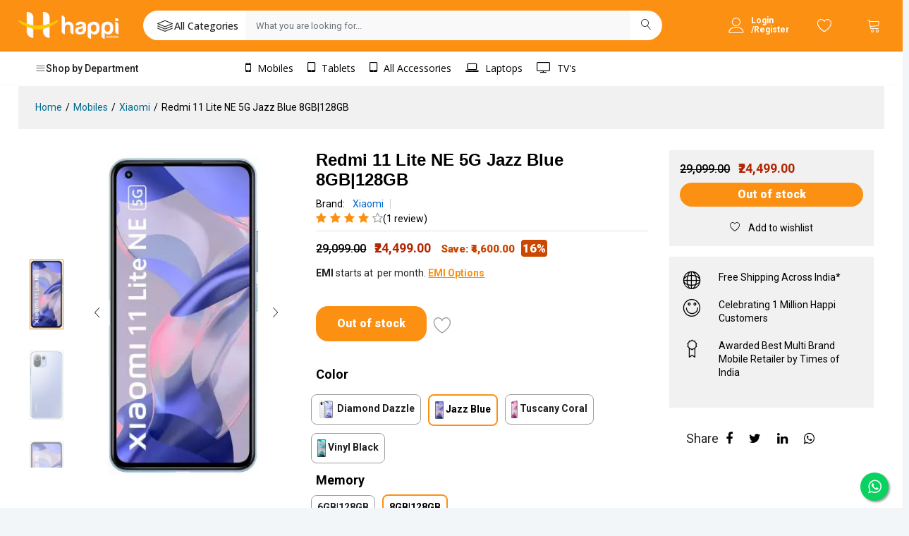

--- FILE ---
content_type: application/javascript; charset=UTF-8
request_url: https://www.happimobiles.com/_nuxt/0b26ce2.js
body_size: 17663
content:
(window.webpackJsonp=window.webpackJsonp||[]).push([[23],{1383:function(t,e,r){var content=r(1790);content.__esModule&&(content=content.default),"string"==typeof content&&(content=[[t.i,content,""]]),content.locals&&(t.exports=content.locals);(0,r(8).default)("48bdbdc2",content,!0,{sourceMap:!1})},1384:function(t,e,r){var content=r(1792);content.__esModule&&(content=content.default),"string"==typeof content&&(content=[[t.i,content,""]]),content.locals&&(t.exports=content.locals);(0,r(8).default)("cecc12fc",content,!0,{sourceMap:!1})},1385:function(t,e,r){var content=r(1794);content.__esModule&&(content=content.default),"string"==typeof content&&(content=[[t.i,content,""]]),content.locals&&(t.exports=content.locals);(0,r(8).default)("14130bb3",content,!0,{sourceMap:!1})},1386:function(t,e,r){var content=r(1796);content.__esModule&&(content=content.default),"string"==typeof content&&(content=[[t.i,content,""]]),content.locals&&(t.exports=content.locals);(0,r(8).default)("0bb8b746",content,!0,{sourceMap:!1})},1387:function(t,e,r){var content=r(1798);content.__esModule&&(content=content.default),"string"==typeof content&&(content=[[t.i,content,""]]),content.locals&&(t.exports=content.locals);(0,r(8).default)("1f49d75a",content,!0,{sourceMap:!1})},1388:function(t,e,r){var content=r(1800);content.__esModule&&(content=content.default),"string"==typeof content&&(content=[[t.i,content,""]]),content.locals&&(t.exports=content.locals);(0,r(8).default)("d3bc6afa",content,!0,{sourceMap:!1})},1389:function(t,e,r){var content=r(1802);content.__esModule&&(content=content.default),"string"==typeof content&&(content=[[t.i,content,""]]),content.locals&&(t.exports=content.locals);(0,r(8).default)("55e46b44",content,!0,{sourceMap:!1})},1390:function(t,e,r){var content=r(1804);content.__esModule&&(content=content.default),"string"==typeof content&&(content=[[t.i,content,""]]),content.locals&&(t.exports=content.locals);(0,r(8).default)("d925d7fc",content,!0,{sourceMap:!1})},1391:function(t,e,r){var content=r(1806);content.__esModule&&(content=content.default),"string"==typeof content&&(content=[[t.i,content,""]]),content.locals&&(t.exports=content.locals);(0,r(8).default)("7964f318",content,!0,{sourceMap:!1})},1392:function(t,e,r){var content=r(1808);content.__esModule&&(content=content.default),"string"==typeof content&&(content=[[t.i,content,""]]),content.locals&&(t.exports=content.locals);(0,r(8).default)("8e4ebe1e",content,!0,{sourceMap:!1})},1393:function(t,e,r){var content=r(1810);content.__esModule&&(content=content.default),"string"==typeof content&&(content=[[t.i,content,""]]),content.locals&&(t.exports=content.locals);(0,r(8).default)("4de441e6",content,!0,{sourceMap:!1})},1394:function(t,e,r){var content=r(1812);content.__esModule&&(content=content.default),"string"==typeof content&&(content=[[t.i,content,""]]),content.locals&&(t.exports=content.locals);(0,r(8).default)("52fbf264",content,!0,{sourceMap:!1})},1395:function(t,e,r){var content=r(1814);content.__esModule&&(content=content.default),"string"==typeof content&&(content=[[t.i,content,""]]),content.locals&&(t.exports=content.locals);(0,r(8).default)("af6a89c4",content,!0,{sourceMap:!1})},1396:function(t,e,r){var content=r(1816);content.__esModule&&(content=content.default),"string"==typeof content&&(content=[[t.i,content,""]]),content.locals&&(t.exports=content.locals);(0,r(8).default)("b9d7172a",content,!0,{sourceMap:!1})},1789:function(t,e,r){"use strict";r(1383)},1790:function(t,e,r){var o=r(7)(function(i){return i[1]});o.push([t.i,".spinner{margin:100px auto 0;text-align:center;width:70px}.spinner>div{animation:sk-bouncedelay 1.4s ease-in-out infinite both;background-color:#fb9013;border-radius:100%;display:inline-block;height:16px;width:16px}.spinner .bounce1{animation-delay:-.32s}.spinner .bounce2{animation-delay:-.16s}@keyframes sk-bouncedelay{0%,80%,to{transform:scale(0)}40%{transform:scale(1)}}.cart-actions{align-items:center;display:flex}.offers-b{border:2px solid #f1f1f1;border-radius:5px;margin-top:2em;width:100%}.offers-b .offers-f span{color:#ec0101;font-size:18px;font-weight:600}.offers-b .offers-f{border-bottom:2px solid #f1f1f1;padding:10px}.offers-b .offers-each{border-bottom:2px solid #f1f1f1;padding:10px 10px 30px}.offers-b .offers-each b{color:#ec0101}.offers-b .offers-each:last-child{border-bottom:0}.ps-product--hot-deal .ps-product__expires{border-top:0!important}#grow{height:0;overflow:hidden;transition:height .5s}",""]),o.locals={},t.exports=o},1791:function(t,e,r){"use strict";r(1384)},1792:function(t,e,r){var o=r(7)(function(i){return i[1]});o.push([t.i,"@media screen and (-webkit-min-device-pixel-ratio:0){input[data-v-7b00ee43],select[data-v-7b00ee43],textarea[data-v-7b00ee43]{font-size:16px}}@media(max-width:767px){.ps-product__shopping[data-v-7b00ee43]{border:0!important;margin-bottom:0!important;padding-bottom:0}.cart-btns-mob[data-v-7b00ee43]{display:none}}.more-button[data-v-7b00ee43]{background-color:#fb9013;border-radius:4px;color:#fff;height:25px;padding:4px}",""]),o.locals={},t.exports=o},1793:function(t,e,r){"use strict";r(1385)},1794:function(t,e,r){var o=r(7)(function(i){return i[1]});o.push([t.i,"@media screen and (-webkit-min-device-pixel-ratio:0){input[data-v-e0a8fb64],select[data-v-e0a8fb64],textarea[data-v-e0a8fb64]{font-size:16px}}.price-exp[data-v-e0a8fb64]{align-items:center}.ps-product__price[data-v-e0a8fb64]{font-weight:700}",""]),o.locals={},t.exports=o},1795:function(t,e,r){"use strict";r(1386)},1796:function(t,e,r){var o=r(7)(function(i){return i[1]});o.push([t.i,".color-variataion{border:1px solid #9d9d9d;border-radius:8px;cursor:pointer;font-size:14px;font-weight:700;padding:8px;width:-moz-fit-content;width:fit-content}.selected{border:2px solid #fb9013;color:#000;font-weight:700}",""]),o.locals={},t.exports=o},1797:function(t,e,r){"use strict";r(1387)},1798:function(t,e,r){var o=r(7)(function(i){return i[1]});o.push([t.i,".swiper-slide[data-v-4a6ed376]{margin-top:10px}",""]),o.locals={},t.exports=o},1799:function(t,e,r){"use strict";r(1388)},1800:function(t,e,r){var o=r(7)(function(i){return i[1]});o.push([t.i,"@media screen and (-webkit-min-device-pixel-ratio:0){input[data-v-4a6ed376],select[data-v-4a6ed376],textarea[data-v-4a6ed376]{font-size:16px}}.ps-product__thumbnail figure .ps-carousel .swiper-wrapper[data-v-4a6ed376]{text-align:center}.ps-product__thumbnail figure .ps-carousel .swiper-wrapper img[data-v-4a6ed376]{height:450px!important}.ps-product__thumbnail figure .ps-carousel .swiper-nav .swiper-arrow[data-v-4a6ed376]{opacity:1;visibility:visible}@media(max-width:767px){.ps-product__thumbnail[data-v-4a6ed376]{padding-bottom:0}.ps-product__thumbnail[data-v-4a6ed376],.ps-product__thumbnail figure[data-v-4a6ed376]{margin-bottom:0!important}.ps-product__thumbnail figure .ps-carousel[data-v-4a6ed376]{margin-bottom:0!important;padding-bottom:0}.ps-product__thumbnail figure .ps-carousel .swiper-wrapper[data-v-4a6ed376]{text-align:center}.ps-product__thumbnail figure .ps-carousel .swiper-wrapper img[data-v-4a6ed376]{height:250px!important}.ps-product__thumbnail figure .ps-carousel .swiper-nav .swiper-arrow[data-v-4a6ed376]{opacity:1;visibility:visible}}",""]),o.locals={},t.exports=o},1801:function(t,e,r){"use strict";r(1389)},1802:function(t,e,r){var o=r(7)(function(i){return i[1]});o.push([t.i,"@media screen and (-webkit-min-device-pixel-ratio:0){input[data-v-1a301cbe],select[data-v-1a301cbe],textarea[data-v-1a301cbe]{font-size:16px}}@media(max-width:767px){.ps-product--detail[data-v-1a301cbe]{margin-bottom:0!important;padding-bottom:0}}",""]),o.locals={},t.exports=o},1803:function(t,e,r){"use strict";r(1390)},1804:function(t,e,r){var o=r(7)(function(i){return i[1]});o.push([t.i,"@media screen and (-webkit-min-device-pixel-ratio:0){input[data-v-68e468f4],select[data-v-68e468f4],textarea[data-v-68e468f4]{font-size:16px}}",""]),o.locals={},t.exports=o},1805:function(t,e,r){"use strict";r(1391)},1806:function(t,e,r){var o=r(7)(function(i){return i[1]});o.push([t.i,"@media screen and (-webkit-min-device-pixel-ratio:0){input[data-v-63e5976b],select[data-v-63e5976b],textarea[data-v-63e5976b]{font-size:16px}}.swiper-wrapper[data-v-63e5976b]{margin-left:50px;margin-right:50px}@media only screen and (max-width:767px){.mob-hide[data-v-63e5976b]{display:none}}@media only screen and (min-width:768px){.desktop-hide[data-v-63e5976b]{display:none}}",""]),o.locals={},t.exports=o},1807:function(t,e,r){"use strict";r(1392)},1808:function(t,e,r){var o=r(7)(function(i){return i[1]});o.push([t.i,"@media screen and (-webkit-min-device-pixel-ratio:0){input[data-v-4330e724],select[data-v-4330e724],textarea[data-v-4330e724]{font-size:16px}}.ps-product--full-content .ps-product__price-right .ps-product__actions a .red[data-v-4330e724]{color:red}@media(max-width:767px){.ps-product--detail[data-v-4330e724]{margin-bottom:15px!important}}",""]),o.locals={},t.exports=o},1809:function(t,e,r){"use strict";r(1393)},1810:function(t,e,r){var o=r(7)(function(i){return i[1]});o.push([t.i,"@media screen and (-webkit-min-device-pixel-ratio:0){input[data-v-30176289],select[data-v-30176289],textarea[data-v-30176289]{font-size:16px}}.ps-item[data-v-30176289]{border-bottom:1px solid #b9b7b7}.ps-item p[data-v-30176289]{margin-bottom:0!important}.ps-item .specific-head[data-v-30176289]{align-items:center;background-color:#f4f4f4;display:flex;font-size:14px!important;font-weight:600!important;max-width:20%!important;min-width:20%!important;padding-left:15px;width:20%!important}.ps-item .specific-body[data-v-30176289]{width:80%}.ps-item .specific-body li span[data-v-30176289]{padding:10px}.ps-item .specific-body li span[data-v-30176289]:first-child{border-right:1px solid #b9b7b7;font-size:13px;font-weight:600!important;max-width:20%!important;min-width:20%!important;width:20%!important}.ps-item .specific-body li span[data-v-30176289]:last-child{font-size:12px}.ps-item .specific-body li[data-v-30176289]:nth-child(odd){background-color:transparent!important}.ps-item .specific-body li[data-v-30176289]:nth-child(2n){background-color:#f4f4f4}.bg-value-spec[data-v-30176289]{font-size:12px}.heading-specification[data-v-30176289]{font-weight:700}@media(max-width:767px){.ps-item[data-v-30176289]{border-bottom:0!important;display:grid!important;padding-bottom:10px}.ps-item .specific-head[data-v-30176289]{align-items:center;background-color:#f4f4f4;display:flex;font-size:14px!important;font-weight:600!important;max-width:100%!important;min-width:100%!important;padding:15px;width:100%!important}.ps-item .specific-body[data-v-30176289]{width:100%}.ps-item .specific-body li[data-v-30176289]{border-bottom:1px solid #b9b7b7}.ps-item .specific-body li span[data-v-30176289]{padding:10px;width:60%}.ps-item .specific-body li span[data-v-30176289]:first-child{border-right:0 solid #b9b7b7;font-size:13px;font-weight:600!important;max-width:40%!important;min-width:40%!important;width:40%!important}.ps-item .specific-body li span[data-v-30176289]:last-child{font-size:12px}.ps-item .specific-body li[data-v-30176289]:nth-child(2n){background-color:transparent}.ps-item .specific-body li[data-v-30176289]:last-child{border-bottom:0 solid #b9b7b7}}",""]),o.locals={},t.exports=o},1811:function(t,e,r){"use strict";r(1394)},1812:function(t,e,r){var o=r(7)(function(i){return i[1]});o.push([t.i,"@media screen and (-webkit-min-device-pixel-ratio:0){input[data-v-f79096ee],select[data-v-f79096ee],textarea[data-v-f79096ee]{font-size:16px}}.ps-progress span[data-v-f79096ee]{background-color:#fb9013;border-radius:4px;height:18px;left:0;position:absolute}.rating[data-v-f79096ee]{align-items:center;display:flex}.product[data-v-f79096ee]{margin-bottom:1px!important}",""]),o.locals={},t.exports=o},1813:function(t,e,r){"use strict";r(1395)},1814:function(t,e,r){var o=r(7)(function(i){return i[1]});o.push([t.i,"@media screen and (-webkit-min-device-pixel-ratio:0){input[data-v-23accc86],select[data-v-23accc86],textarea[data-v-23accc86]{font-size:16px}}.tab-content[data-v-23accc86]{padding-top:30px}li[aria-selected=true] a[data-v-23accc86]{color:#000!important}a.list-item[data-v-23accc86]{color:#999;display:block;font-size:14px;font-weight:600;line-height:20px;position:relative;text-transform:none}@media screen and (min-width:992px){a.list-item[data-v-23accc86]{font-size:20px}}.v-slide-group__prev .v-slide-group__prev--disabled[data-v-23accc86]{display:none!important}.heading-product-info[data-v-23accc86]{font-size:22px;font-weight:700}",""]),o.locals={},t.exports=o},1815:function(t,e,r){"use strict";r(1396)},1816:function(t,e,r){var o=r(7)(function(i){return i[1]});o.push([t.i,"@media screen and (-webkit-min-device-pixel-ratio:0){input[data-v-616931a2],select[data-v-616931a2],textarea[data-v-616931a2]{font-size:16px}}.mobile[data-v-616931a2]{display:none}@media(max-width:767px){.mobile[data-v-616931a2]{display:flex}.ps-page--product[data-v-616931a2]{padding:0}.ps-page--product .ps-page__right[data-v-616931a2]{display:block!important;max-width:100%!important;width:100%!important}}.share-soical[data-v-616931a2]{display:flex;margin-left:8%}.share-soical a[data-v-616931a2]{font-size:18px}",""]),o.locals={},t.exports=o},1846:function(t,e,r){"use strict";r.r(e);var o=r(922),n=r(923),c=r(920),l=r(929),d=r(289),f=(r(25),r(11),r(12),r(13),r(14),r(10),r(1)),m=r(2),v=(r(17),r(59),r(6),r(100),r(9),r(41),r(21)),h={name:"ModuleProductDetailSharing"},_=r(3),w=Object(_.a)(h,function(){this._self._c;return this._m(0)},[function(){var t=this,e=t._self._c;return e("div",{staticClass:"ps-product__sharing"},[e("a",{staticClass:"facebook",attrs:{href:"#"}},[e("i",{staticClass:"fa fa-facebook"})]),t._v(" "),e("a",{staticClass:"twitter",attrs:{href:"#"}},[e("i",{staticClass:"fa fa-twitter"})]),t._v(" "),e("a",{staticClass:"google",attrs:{href:"#"}},[e("i",{staticClass:"fa fa-google-plus"})]),t._v(" "),e("a",{staticClass:"linkedin",attrs:{href:"#"}},[e("i",{staticClass:"fa fa-linkedin"})]),t._v(" "),e("a",{staticClass:"instagram",attrs:{href:"#"}},[e("i",{staticClass:"fa fa-instagram"})])])}],!1,null,"5cbee64f",null).exports,y={name:"ModuleProductDetailSpecification"},x=Object(_.a)(y,function(){var t=this,e=t._self._c;return e("div",{staticClass:"ps-product__specification"},[e("nuxt-link",{attrs:{to:"/page/blank"}},[e("a",{staticClass:"report"},[t._v("Report Abuse")])]),t._v(" "),t._m(0),t._v(" "),e("p",{staticClass:"categories"},[e("strong",[t._v(" Categories:")]),t._v(" "),e("nuxt-link",{attrs:{to:"/shop"}},[e("a",[t._v("Consumer Electronics")])]),t._v(" "),e("nuxt-link",{attrs:{to:"/shop"}},[e("a",[t._v("Refrigerator")])]),t._v(" "),e("nuxt-link",{attrs:{to:"/shop"}},[e("a",[t._v("Babies & Moms")])])],1),t._v(" "),e("p",{staticClass:"tags"},[e("strong",[t._v(" Tags")]),t._v(" "),e("nuxt-link",{attrs:{to:"/shop"}},[e("a",[t._v("sofa")])]),t._v(" "),e("nuxt-link",{attrs:{to:"/shop"}},[e("a",[t._v("technologies")])]),t._v(" "),e("nuxt-link",{attrs:{to:"/shop"}},[e("a",[t._v("wireless")])])],1)],1)},[function(){var t=this,e=t._self._c;return e("p",[e("strong",[t._v("SKU:")]),t._v(" SF1133569600-1")])}],!1,null,"e4d8a422",null).exports,C=r(987),j=r(947),O=r(1168),k=r(1833),P=r(1834),S=r(944),I=(r(73),r(44));r(32),r(58),r(19),r(33);function D(t,e){var r=Object.keys(t);if(Object.getOwnPropertySymbols){var o=Object.getOwnPropertySymbols(t);e&&(o=o.filter(function(e){return Object.getOwnPropertyDescriptor(t,e).enumerable})),r.push.apply(r,o)}return r}var R={name:"ModuleProductShopping",components:{},props:{product:{type:Object,default:function(){}}},computed:function(t){for(var e=1;e<arguments.length;e++){var r=null!=arguments[e]?arguments[e]:{};e%2?D(Object(r),!0).forEach(function(e){Object(m.a)(t,e,r[e])}):Object.getOwnPropertyDescriptors?Object.defineProperties(t,Object.getOwnPropertyDescriptors(r)):D(Object(r)).forEach(function(e){Object.defineProperty(t,e,Object.getOwnPropertyDescriptor(r,e))})}return t}({},Object(v.b)({prodOffersList:function(t){return t.product.prodOffersList},cartItems:function(t){return t.cart.cartItems},wishlistItems:function(t){return t.wishlist.wishlistItems},offersList:function(t){return t.offers.offersList},isToast:function(t){return t.cart.isToast},bajajSchemes:function(t){return t.bajaj.bajajSchemes},allSchemes:function(t){return t.bajaj.allSchemes},cartProducts:function(t){return t.product.cartProducts}})),created:function(){var t=this;return Object(f.a)(regeneratorRuntime.mark(function e(){var r;return regeneratorRuntime.wrap(function(e){for(;;)switch(e.prev=e.next){case 0:return localStorage.setItem("productUrl",JSON.stringify(location.href)),r=t.$cookies.get("userDetails"),e.next=1,t.$store.dispatch("offers/getOfferList",{category:t.product.category,apx_code:[t.product.thirdPartyCodes.apxItemCode],price:t.product.payPrice});case 1:if(!r){e.next=3;break}return e.next=2,t.$store.dispatch("wishlist/getWishlist",{phone:r.phone});case 2:return e.sent,e.abrupt("return");case 3:case"end":return e.stop()}},e)}))()},data:function(){return{quantity:1,selectedIndex:-1,deliveryinfo:null,dates:"",error:"",bajajCardNumber:"",schemes:[],userCardData:[],cardRules:[function(t){return!!t||"Cardnumber is required"},function(t){return 16===t.length||"Cardnumber must be 16 Digitals"}],popup:!1,overlay:!1,dialog:!1,requestotp:!1,cd_promo:"",digital_promo:"",viewBajajEmi:!1,productAddConfirmPopup:!1,schemesLoader:!1,showLoadMoreButton:!1,displayedRecords:[],recordsPerPage:5,showlessButton:!1}},methods:{requestEncrypt:function(body){return Object(f.a)(regeneratorRuntime.mark(function t(){var e,o,n,c;return regeneratorRuntime.wrap(function(t){for(;;)switch(t.prev=t.next){case 0:return e=r(316),o=JSON.stringify(body),n=e.createCipher("aes256","happibajajreqkey"),c=n.update(o,"utf8","hex")+n.final("hex"),t.abrupt("return",c);case 1:case"end":return t.stop()}},t)}))()},handleIncreaseQuantity:function(){this.quantity++},selectIndex:function(i){this.selectedIndex=i},handleDescreaseQuantity:function(){this.quantity>1&&this.quantity--},viewBajaj:function(){this.viewBajajEmi=!this.viewBajajEmi},loadMoreRecords:function(){var t=this.displayedRecords.length,e=this.schemes.slice(t,t+this.recordsPerPage);this.displayedRecords=[].concat(Object(I.a)(this.displayedRecords),Object(I.a)(e)),this.displayedRecords.length==this.schemes.length&&(this.showlessButton=!0,this.showLoadMoreButton=!1)},lessRecords:function(){var t=this.displayedRecords.length;this.displayedRecords=[].concat(Object(I.a)(this.displayedRecords.slice(0,t-5)),Object(I.a)(this.displayedRecords.slice(t-5+5))),this.displayedRecords.length<=6&&(this.showlessButton=!1,this.showLoadMoreButton=!0)},addItemToCart:function(t){var e=this;return Object(f.a)(regeneratorRuntime.mark(function t(){var r;return regeneratorRuntime.wrap(function(t){for(;;)switch(t.prev=t.next){case 0:if(!localStorage.getItem("bajajscheme")){t.next=1;break}e.productAddConfirmPopup=!0,t.next=3;break;case 1:return r={id:e.product.id,quantity:1,payPrice:e.product.payPrice,category:e.product.category[1]},t.next=2,e.$store.dispatch("cart/addProductToCart",r);case 2:return e.$store.dispatch("cart/toastView",{show:!0,htmlTag:'<span> Success : Your have added </span> <span style="padding: 0 0 9px;">'.concat(e.product.name,' </span>\n<span style="padding: 0 0 9px;"> to your shopping cart.</span>\n <span><a href="/cart" class="checkout-class" style=" cursor: pointer;\n           background-color: #fb9013;\n    color: #fff;\n    padding: 5px;\n    text-decoration: none;\n    border-radius: 5px;\n    font-weight: 500;\n    font-size: 13px;">Proceed to Checkout</a> </span>')}),setTimeout(function(){console.log("AFTER SEO"),e.$store.dispatch("cart/toastView",{show:!1,itemName:"".concat(e.product.name)})},8e3),t.next=3,e.$store.dispatch("cart/getCartItems");case 3:case"end":return t.stop()}},t)}))()},buyNowToCart:function(t){var e=this;return Object(f.a)(regeneratorRuntime.mark(function t(){var r;return regeneratorRuntime.wrap(function(t){for(;;)switch(t.prev=t.next){case 0:if(!localStorage.getItem("bajajscheme")){t.next=1;break}e.productAddConfirmPopup=!0,t.next=3;break;case 1:return r={id:e.product.id,quantity:1,payPrice:e.product.payPrice,category:e.product.category[1]},t.next=2,e.$store.dispatch("cart/addProductToCart",r);case 2:e.$store.dispatch("cart/toastView",{show:!0,htmlTag:'<span> Success : Your have added </span> <span style="padding: 0 0 9px;">'.concat(e.product.name,' </span>\n<span style="padding: 0 0 9px;"> to your shopping cart.</span>\n <span><a href="/cart" class="checkout-class" style=" cursor: pointer;\n           background-color: #fb9013;\n    color: #fff;\n    padding: 5px;\n    text-decoration: none;\n    border-radius: 5px;\n    font-weight: 500;\n    font-size: 13px;">Proceed to Checkout</a> </span>')}),setTimeout(function(){e.$store.dispatch("cart/toastView",{show:!1,itemName:"".concat(e.product.name)})},5e3),setTimeout(function(){location.replace("/cart")},6e3);case 3:case"end":return t.stop()}},t)}))()},getCartProduct:function(t){var e=this;return Object(f.a)(regeneratorRuntime.mark(function r(){var o;return regeneratorRuntime.wrap(function(r){for(;;)switch(r.prev=r.next){case 0:return o=[],t.forEach(function(t){o.push(t.id)}),r.next=1,e.$store.dispatch("product/getCartProducts",o);case 1:case"end":return r.stop()}},r)}))()},handleAddItemToWishlist:function(){var t=this;return Object(f.a)(regeneratorRuntime.mark(function e(){var r,o;return regeneratorRuntime.wrap(function(e){for(;;)switch(e.prev=e.next){case 0:if(!(r=t.$cookies.get("userDetails"))){e.next=2;break}return o={product_id:product.objectID,user_id:r.phone,id:r.phone+"-"+product.objectID},e.next=1,t.$store.dispatch("wishlist/addItemToWishlist",o);case 1:e.sent,e.next=3;break;case 2:t.$router.push("/account/login");case 3:case"end":return e.stop()}},e)}))()},loadCartProducts:function(){var t=this;return Object(f.a)(regeneratorRuntime.mark(function e(){var r,o;return regeneratorRuntime.wrap(function(e){for(;;)switch(e.prev=e.next){case 0:if(r=t.$cookies.get("cart",{parseJSON:!0}),o=[],r.cartItems.forEach(function(t){o.push(t.id)}),!(t.cartItems.length>0)){e.next=2;break}return e.next=1,t.$store.dispatch("product/getCartProducts",o);case 1:e.next=3;break;case 2:t.$store.commit("product/setCartProducts",null);case 3:case"end":return e.stop()}},e)}))()},proceedToCart:function(){var t=this;return Object(f.a)(regeneratorRuntime.mark(function e(){var r,o;return regeneratorRuntime.wrap(function(e){for(;;)switch(e.prev=e.next){case 0:if(0==t.cartItems){e.next=2;break}if(r=t.$cookies.get("cart_id"),!localStorage.getItem("bajajscheme")){e.next=1;break}return e.next=1,t.$store.dispatch("bajaj/clearCart",r);case 1:t.popup=!1;case 2:return o={id:t.product.id,quantity:1,payPrice:t.product.payPrice,category:t.product.category[1]},e.next=3,t.$store.dispatch("cart/addProductToCart",o);case 3:return t.$store.dispatch("cart/toastView",{show:!0,htmlTag:'<span> Success : Your have added </span> <span style="padding: 0 0 9px;">'.concat(t.product.name,' </span>\n<span style="padding: 0 0 9px;"> to your shopping cart.</span>\n <span><a href="/cart" class="checkout-class" style=" cursor: pointer;\n           background-color: #fb9013;\n    color: #fff;\n    padding: 5px;\n    text-decoration: none;\n    border-radius: 5px;\n    font-weight: 500;\n    font-size: 13px;">Proceed to Checkout</a> </span>')}),setTimeout(function(){console.log("AFTER SEO"),t.$store.dispatch("cart/toastView",{show:!1,itemName:"".concat(t.product.name)})},8e3),e.next=4,t.$store.dispatch("cart/getCartItems");case 4:t.$router.push("/cart");case 5:case"end":return e.stop()}},e)}))()},ClearBajajCart:function(){var t=this;return Object(f.a)(regeneratorRuntime.mark(function e(){var r,o;return regeneratorRuntime.wrap(function(e){for(;;)switch(e.prev=e.next){case 0:return r=t.$cookies.get("cart_id"),e.next=1,t.$store.dispatch("bajaj/clearCart",r);case 1:return localStorage.removeItem("bajajscheme"),localStorage.removeItem("cardnumber"),t.productAddConfirmPopup=!1,o={id:t.product.id,quantity:1,payPrice:t.product.payPrice,category:t.product.category[1]},e.next=2,t.$store.dispatch("cart/addProductToCart",o);case 2:return t.$store.dispatch("cart/toastView",{show:!0,htmlTag:'<span> Success : Your have added </span> <span style="padding: 0 0 9px;">'.concat(t.product.name,' </span>\n<span style="padding: 0 0 9px;"> to your shopping cart.</span>\n <span><a href="/cart" class="checkout-class" style=" cursor: pointer;\n           background-color: #fb9013;\n    color: #fff;\n    padding: 5px;\n    text-decoration: none;\n    border-radius: 5px;\n    font-weight: 500;\n    font-size: 13px;">Proceed to Checkout</a> </span>')}),setTimeout(function(){console.log("AFTER SEO"),t.$store.dispatch("cart/toastView",{show:!1,itemName:"".concat(t.product.name)})},8e3),e.next=3,t.$store.dispatch("cart/getCartItems");case 3:t.$router.push("/cart");case 4:case"end":return e.stop()}},e)}))()},notProceed:function(){var t=this;return Object(f.a)(regeneratorRuntime.mark(function e(){return regeneratorRuntime.wrap(function(e){for(;;)switch(e.prev=e.next){case 0:t.popup=!1,localStorage.removeItem("bajajscheme"),localStorage.removeItem("cardnumber"),localStorage.removeItem("cardData"),localStorage.removeItem("cardpincode"),t.viewBajajEmi=!1,t.bajajCardNumber="",t.schemes="";case 1:case"end":return e.stop()}},e)}))()},notClearBajaj:function(){var t=this;return Object(f.a)(regeneratorRuntime.mark(function e(){return regeneratorRuntime.wrap(function(e){for(;;)switch(e.prev=e.next){case 0:t.productAddConfirmPopup=!1;case 1:case"end":return e.stop()}},e)}))()},cardLengthCheck:function(){var t=this;return Object(f.a)(regeneratorRuntime.mark(function e(){return regeneratorRuntime.wrap(function(e){for(;;)switch(e.prev=e.next){case 0:if(16!=t.bajajCardNumber.length){e.next=1;break}return e.abrupt("return",!1);case 1:t.schemes=[],localStorage.clear();case 2:case"end":return e.stop()}},e)}))()},priceFormat:function(t){return t=t.toLocaleString("en-IN",{style:"currency",currency:"INR"})},selectScheme:function(t){var e=this;return Object(f.a)(regeneratorRuntime.mark(function r(){var o;return regeneratorRuntime.wrap(function(r){for(;;)switch(r.prev=r.next){case 0:if(0===e.cartItems.length){r.next=1;break}e.popup=!0,localStorage.setItem("bajajscheme",JSON.stringify(t)),r.next=4;break;case 1:return localStorage.setItem("bajajscheme",JSON.stringify(t)),o={id:e.product.id,quantity:1,payPrice:e.product.payPrice,category:e.product.category[1]},r.next=2,e.$store.dispatch("cart/addProductToCart",o);case 2:return e.$store.dispatch("cart/toastView",{show:!0,htmlTag:'<span> Success : Your have added </span> <span style="padding: 0 0 9px;">'.concat(e.product.name,' </span>\n<span style="padding: 0 0 9px;"> to your shopping cart.</span>\n <span><a href="/cart" class="checkout-class" style=" cursor: pointer;\n           background-color: #fb9013;\n    color: #fff;\n    padding: 5px;\n    text-decoration: none;\n    border-radius: 5px;\n    font-weight: 500;\n    font-size: 13px;">Proceed to Checkout</a> </span>')}),setTimeout(function(){console.log("AFTER SEO"),e.$store.dispatch("cart/toastView",{show:!1,itemName:"".concat(e.product.name)})},8e3),r.next=3,e.$store.dispatch("cart/getCartItems");case 3:e.$router.push("/cart");case 4:case"end":return r.stop()}},r)}))()},RequestOtp:function(){this.requestotp=!0},VerifyOtp:function(){var t=this;this.dialog=!1,this.overlay=!this.overlay,setTimeout(function(){t.overlay=!t.overlay},3e3)},handleSubmit:function(){var t=this;return Object(f.a)(regeneratorRuntime.mark(function e(){var r,o,body,n;return regeneratorRuntime.wrap(function(e){for(;;)switch(e.prev=e.next){case 0:if(16!=t.bajajCardNumber.length){e.next=11;break}return t.schemesLoader=!0,e.next=1,t.requestEncrypt(t.bajajCardNumber);case 1:if(r=e.sent,localStorage.setItem("cardnumber",r),e.prev=2,!t.bajajCardNumber){e.next=7;break}return e.next=3,t.$store.dispatch("bajaj/getBajajSchemes",t.bajajCardNumber);case 3:return e.sent,t.userCardData=t.bajajSchemes,localStorage.setItem("cardData",JSON.stringify(t.userCardData)),e.next=4,t.requestEncrypt(t.userCardData.CUSTOMER_PINCODE);case 4:if(o=e.sent,localStorage.setItem("cardpincode",o),localStorage.setItem("productId",t.product.id),localStorage.setItem("modelId",t.product.thirdPartyCodes.bajajModelCode),t.cd_promo=t.userCardData.CD_PROMO,t.digital_promo=t.userCardData.DIGITAL_PROMO,body={CD_PROMO:t.cd_promo,DIGITAL_PROMO:t.digital_promo,payPrice:t.product.payPrice,bajaj_model_code:t.product.thirdPartyCodes.bajajModelCode||""},!t.bajajSchemes){e.next=6;break}return e.next=5,t.$store.dispatch("bajaj/getBajajAllSchemes",body);case 5:e.sent;case 6:t.schemes=t.allSchemes,t.allSchemes.length>5&&(t.showLoadMoreButton=!0),t.loadMoreRecords(),t.schemesLoader=!1,e.next=8;break;case 7:t.schemesLoader=!1,alert("invalid card details");case 8:e.next=10;break;case 9:e.prev=9,n=e.catch(2),t.schemesLoader=!1,console.log(n),alert("invalid card details");case 10:e.next=12;break;case 11:t.bajajCardNumber=" ";case 12:case"end":return e.stop()}},e,null,[[2,9]])}))()}}},T=R,M=(r(1789),r(1791),Object(_.a)(T,function(){var t=this,e=t._self._c;return e("div",[e("div",{staticClass:"ps-product__shopping row m-0 pb-0"},[0!==t.offersList.length?e("div",{staticClass:"offers-b"},[t._m(0),t._v(" "),e("div",{staticClass:"offers-show",staticStyle:{"font-size":"14px"}},t._l(t.offersList,function(r,o){return null!=t.offersList?e("div",{staticClass:"offers-each"},[e("span",[e("b",{staticStyle:{color:"black"}},[t._v(t._s(r.title))]),t._v(" "),null!=r.terms?e("a",{staticStyle:{"text-decoration":"underline",color:"#fb9011","font-weight":"600"},attrs:{target:"_blank"},on:{click:function(e){return e.preventDefault(),t.selectIndex(o)}}},[t._v("\n                            T&C\n                        ")]):t._e()]),t._v(" "),e("br"),t._v(" "),t.selectedIndex===o?e("div",[t._v(t._s(r.description))]):t._e(),t._v(" "),t.selectedIndex===o?e("div",{staticStyle:{"margin-left":"20px"},domProps:{innerHTML:t._s(r.terms)}}):t._e()]):t._e()}),0)]):t._e(),t._v(" "),e("div",{staticClass:"emi-options"})]),t._v(" "),t.product.thirdPartyCodes.bajajModelCode?e("a",{staticClass:"ps-btn",staticStyle:{color:"#fff","border-radius":"15px"},on:{click:function(e){return t.viewBajaj()}}},[t._v("\n        Buy with Bajaj EMI\n    ")]):t._e(),t._v(" "),1==this.viewBajajEmi?e("div",{staticClass:"row mt-5"},[e("div",{staticClass:"col-xs-8 col-md-6 col-lg-6"},[e("div",{staticClass:"ps-form__content",staticStyle:{"max-width":"100%"}},[e("div",{staticClass:"form-group",staticStyle:{"margin-bottom":"-1.5em"}},[e(S.a,{staticClass:"ps-text-field",attrs:{value:"",rules:t.cardRules,type:"number","hide-spin-buttons":"",placeholder:"XXXX XXXX XXXX XXXX",onKeyPress:"if(this.value.length==16) return false;",label:"Bajaj EMI Card Number",outlined:"",shaped:""},on:{input:function(e){return t.cardLengthCheck()},keydown:function(e){return!e.type.indexOf("key")&&t._k(e.keyCode,"enter",13,e.key,"Enter")?null:(e.preventDefault(),t.handleSubmit.apply(null,arguments))}},model:{value:t.bajajCardNumber,callback:function(e){t.bajajCardNumber=e},expression:"bajajCardNumber"}})],1)])]),t._v(" "),e("div",{staticClass:"col-xs-4 col-md-6 col-lg-6"},[16==this.bajajCardNumber.length?e("a",{staticClass:"ps-btn",staticStyle:{color:"#fff","border-radius":"15px"},on:{click:function(e){return e.preventDefault(),t.handleSubmit.apply(null,arguments)}}},[t._v("\n                Fetch Schemes\n            ")]):t._e()])]):t._e(),t._v(" "),this.schemes&&t.product.thirdPartyCodes.bajajModelCode?e("div",{staticClass:"offers-b"},[16==this.bajajCardNumber.length?e("div",[e("div",{staticClass:"offers-show",staticStyle:{"font-size":"14px"}},[e("span",{directives:[{name:"show",rawName:"v-show",value:t.schemesLoader,expression:"schemesLoader"}],staticClass:"spinner"},[e("div",{staticClass:"bounce1"}),t._v(" "),e("div",{staticClass:"bounce2"}),t._v(" "),e("div",{staticClass:"bounce3"})]),t._v(" "),e("div",{directives:[{name:"show",rawName:"v-show",value:this.schemes.length>0,expression:"this.schemes.length > 0"}],staticClass:"offers-f"},[e("span",[t._v("Bajaj EMI Schemes")])]),t._v(" "),t._l(t.displayedRecords,function(r){return e("div",{staticClass:"offers-each"},[e("span",[e("b",[t._v(" Downpayment :")]),t._v(" "),e("b",{staticStyle:{float:"right"}},[t._v(" "+t._s(r.emiAmount*r.advEmi))]),t._v(" "),e("br"),t._v("\n                        EMI Amount "),e("span",{staticStyle:{float:"right"}},[t._v(" "+t._s(r.emiAmount)+" X "+t._s(r.tenor-r.advEmi)+" Months ")]),t._v(" "),e("br"),t._v("\n                        Processing Fee "),e("span",{staticStyle:{float:"right"}},[t._v(" "+t._s(r.processingFee)+" ")]),e("br"),t._v(" "),e("br"),t._v(" "),e(o.a,{staticStyle:{height:"25px",float:"right",color:"white","background-color":"#fb9013"},attrs:{target:"_blank"},on:{click:function(e){return e.preventDefault(),t.selectScheme(r)}}},[t._v("\n                            Select Scheme & Proceed to payment\n                        ")])],1)])}),t._v(" "),t.showLoadMoreButton?e("button",{staticClass:"more-button",on:{click:t.loadMoreRecords}},[t._v("+ More")]):t._e(),t._v(" "),t.showlessButton?e("button",{staticClass:"more-button",on:{click:t.lessRecords}},[t._v("- Less")]):t._e()],2)]):t._e()]):t._e(),t._v(" "),e(l.a,{attrs:{width:"500"},model:{value:t.popup,callback:function(e){t.popup=e},expression:"popup"}},[e(n.a,[e(c.c,{staticClass:"text-h5"},[t._v("\n                We would like to clear your cart "),e("br"),t._v("\n                As bajaj Emi can be processed for only one product\n            ")]),t._v(" "),e(c.b,[e("br"),e("br"),t._v(" "),e(k.a,{staticClass:"text-h5",attrs:{justify:"center"}},[t._v("\n                    Do you want to Proceed\n                ")])],1),t._v(" "),e(O.a),t._v(" "),e(c.a,[e(P.a),t._v(" "),e(o.a,{staticStyle:{"font-size":"14px","border-radius":"15px",border:"1px solid #fb9013",color:"#fb9013","background-color":"white"},attrs:{elevation:"0"},on:{click:function(e){return t.notProceed()}}},[t._v("\n                    No")]),t._v(" "),e(o.a,{staticClass:"white--text",staticStyle:{"font-size":"14px","border-radius":"15px"},attrs:{color:"#fb9013",elevation:"0"},on:{click:function(e){return t.proceedToCart()}}},[t._v("Yes")])],1)],1)],1),t._v(" "),e("div",{staticClass:"row m-0"},[0!=t.product.stock?e("section",{staticClass:"ps-product__shopping mt-4 mb-4 b-0 pb-0 cart-btns-mob",staticStyle:{background:"#fff"}},[e("a",{staticClass:"ps-btn",attrs:{href:"#"},on:{click:function(e){return e.preventDefault(),t.addItemToCart.apply(null,arguments)}}},[t._v("\n                Add to cart\n            ")]),t._v(" "),e("a",{staticClass:"ps-btn",attrs:{href:"#"},on:{click:function(e){return e.preventDefault(),t.buyNowToCart.apply(null,arguments)}}},[t._v("\n                Buy Now\n            ")]),t._v(" "),e("div",{staticClass:"ps-product__actions"},[e("a",{attrs:{href:"#"},on:{click:function(e){return e.preventDefault(),t.handleAddItemToWishlist.apply(null,arguments)}}},[e("i",{staticClass:"icon-heart",staticStyle:{"font-size":"3.5rem !important"}})])])]):e("section",{staticClass:"ps-product__shopping mt-4 mb-4 b-0 pb-0 cart-btns-mob",staticStyle:{background:"#fff"}},[e("div",{staticClass:"ps-btn",staticStyle:{cursor:"default"}},[t._v("\n                Out of stock\n            ")]),t._v(" "),e("div",{staticClass:"ps-product__actions"},[e("a",{attrs:{href:"#"},on:{click:function(e){return e.preventDefault(),t.handleAddItemToWishlist.apply(null,arguments)}}},[e("i",{staticClass:"icon-heart"})])])])]),t._v(" "),e(l.a,{attrs:{width:"500"},model:{value:t.productAddConfirmPopup,callback:function(e){t.productAddConfirmPopup=e},expression:"productAddConfirmPopup"}},[e(n.a,[e(c.c,{staticClass:"text-h5"},[t._v("\n                Your cart has Bajaj Product "),e("br"),t._v("\n                You cannot add more than one product to apply Bajaj Scheme\n            ")]),t._v(" "),e(c.b,[e("br"),e("br"),t._v(" "),e(k.a,{staticClass:"text-h5",attrs:{justify:"center"}},[t._v("\n                    Do you want to clear the cart\n                ")])],1),t._v(" "),e(O.a),t._v(" "),e(c.a,[e(P.a),t._v(" "),e(o.a,{staticStyle:{"font-size":"14px","border-radius":"15px",border:"1px solid #fb9013",color:"#fb9013","background-color":"white"},attrs:{elevation:"0"},on:{click:function(e){return t.notClearBajaj()}}},[t._v("\n                    No")]),t._v(" "),e(o.a,{staticClass:"white--text",staticStyle:{"font-size":"14px","border-radius":"15px"},attrs:{color:"#fb9013",elevation:"0"},on:{click:function(e){return t.ClearBajajCart()}}},[t._v("Yes")])],1)],1)],1)],1)},[function(){var t=this._self._c;return t("div",{staticClass:"offers-f"},[t("span",[this._v("Available Offers")])])}],!1,null,"7b00ee43",null)),$=M.exports,z=(r(304),{name:"ModuleProductInfo",components:{Rating:j.a},props:{product:{type:Object,default:function(){}}},methods:{priceFormat:function(t){return t=t.toLocaleString("en-IN",{style:"currency",currency:"INR"})}}}),N=(r(1793),Object(_.a)(z,function(){var t=this,e=t._self._c;return e("div",{staticClass:"ps-product--hot-deal"},[e("h1",[t._v(t._s(t.product.name))]),t._v(" "),e("div",{staticClass:"ps-product__meta"},[e("p",[t._v("\n            Brand:\n\n                "),4==t.product.breadCrumb.length&&null!=t.product.breadCrumb[2].url?e("a",{staticClass:"ml-2 text-capitalize",attrs:{href:"".concat(t.product.breadCrumb[2].url)}},[t._v("\n                    "+t._s(t.product.breadCrumb[2].text)+"\n                ")]):3==t.product.breadCrumb.length&&null!=t.product.breadCrumb[1].url?e("a",{staticClass:"ml-2 text-capitalize",attrs:{href:"".concat(t.product.breadCrumb[1].url)}},[t._v("\n                "+t._s(t.product.breadCrumb[1].text)+"\n            ")]):t._e()]),t._v(" "),e("div",{staticClass:"ps-product__rating"},[e("rating"),t._v(" "),e("span",[t._v("(1 review)")])],1)]),t._v(" "),parseInt(t.product.payPrice)!==parseInt(t.product.mrp)?e("p",{staticClass:"ps-product__price sale"},[e("del",{staticClass:"mr-2"},[t._v("  "+t._s(t.priceFormat(t.product.mrp)))]),t._v("\n        "+t._s(t.priceFormat(t.product.payPrice))+" "),e("strong",{staticStyle:{color:"#CC4600","margin-left":"10px","font-size":"15px","font-weight":"900"}},[t._v(" Save: "+t._s(t.priceFormat(t.product.mrp-t.product.payPrice)))]),t._v(" "),e("strong",{staticStyle:{"font-size":"17px","margin-left":"5px",padding:"2px","border-radius":"4px","background-color":"#CC4600",color:"#fff"}},[t._v(t._s(((parseInt(t.product.mrp)-parseInt(t.product.payPrice))/t.product.mrp*100).toFixed(0))+"%")])]):e("p",{staticClass:"ps-product__price"},[t._v("\n        "+t._s(t.priceFormat(parseInt(t.product.payPrice)))+"\n    ")])])},[],!1,null,"e0a8fb64",null).exports);function E(t,e){var r=Object.keys(t);if(Object.getOwnPropertySymbols){var o=Object.getOwnPropertySymbols(t);e&&(o=o.filter(function(e){return Object.getOwnPropertyDescriptor(t,e).enumerable})),r.push.apply(r,o)}return r}var B={name:"ColorMemory",computed:function(t){for(var e=1;e<arguments.length;e++){var r=null!=arguments[e]?arguments[e]:{};e%2?E(Object(r),!0).forEach(function(e){Object(m.a)(t,e,r[e])}):Object.getOwnPropertyDescriptors?Object.defineProperties(t,Object.getOwnPropertyDescriptors(r)):E(Object(r)).forEach(function(e){Object.defineProperty(t,e,Object.getOwnPropertyDescriptor(r,e))})}return t}({},Object(v.b)({product:function(t){return t.product.product},modelProducts:function(t){return t.product.modelProducts}})),methods:{goToColor:function(t){var e=this;return Object(f.a)(regeneratorRuntime.mark(function r(){var i;return regeneratorRuntime.wrap(function(r){for(;;)switch(r.prev=r.next){case 0:i=0;case 1:if(!(i<e.modelProducts.combi.length)){r.next=4;break}if(e.modelProducts.combi[i].color_name.trim()!==t.trim()||e.modelProducts.combi[i].memory_info.trim()!==e.product.memory_info.trim()){r.next=3;break}return r.next=2,e.$store.dispatch("product/getProductsById",e.modelProducts.combi[i].linker);case 2:return e.$router.push("/".concat(e.modelProducts.combi[i].linker)),window.scroll({top:0,left:0,behavior:"smooth"}),r.abrupt("continue",4);case 3:i++,r.next=1;break;case 4:case"end":return r.stop()}},r)}))()},goToMemory:function(t){var e=this;return Object(f.a)(regeneratorRuntime.mark(function r(){var i;return regeneratorRuntime.wrap(function(r){for(;;)switch(r.prev=r.next){case 0:i=0;case 1:if(!(i<e.modelProducts.combi.length)){r.next=4;break}if(e.modelProducts.combi[i].color_name.trim()!==e.product.color_name.trim()||e.modelProducts.combi[i].memory_info.trim()!==t.trim()){r.next=3;break}return r.next=2,e.$store.dispatch("product/getProductsById",e.modelProducts.combi[i].linker);case 2:return e.$router.push("/".concat(e.modelProducts.combi[i].linker)),window.scroll({top:0,left:0,behavior:"smooth"}),r.abrupt("continue",4);case 3:i++,r.next=1;break;case 4:case"end":return r.stop()}},r)}))()},memory:function(t){if(this.product.memory_info.trim()===t.trim())return"selected"},color:function(t){if(this.product.color_name.trim()===t.trim())return"selected"},getImageFromColor:function(t){for(var e=null,i=0;i<this.modelProducts.combi.length;i++)this.modelProducts.combi[i].color_name.trim()===t.trim()&&(e=this.modelProducts.combi[i]);return e.image_url?e.image_url:null==e.pictures||null==e.pictures?e.pictures_new[0]:"https://happimobiles.s3.ap-south-1.amazonaws.com/happi/".concat(e.pictures[0],".jpg")},enableColor:function(t){for(var e=0,i=0;i<this.modelProducts.combi.length;i++)this.modelProducts.combi[i].color_name.trim()===t.trim()&&this.modelProducts.combi[i].memory_info.trim()===this.product.memory_info.trim()&&(e+=1);if(0==e)return"color-disable"},enableMemory:function(t){for(var e=0,i=0;i<this.modelProducts.combi.length;i++)this.modelProducts.combi[i].color_name.trim()===this.product.color_name.trim()&&this.modelProducts.combi[i].memory_info.trim()===t.trim()&&(e+=1);if(0==e)return"color-disable"}}},V=B,A=(r(1795),Object(_.a)(V,function(){var t=this,e=t._self._c;return e("div",[null!=t.modelProducts&&null!=t.modelProducts.index&&0!==t.modelProducts.index.colors.length?e("div",{staticClass:"row",staticStyle:{"margin-top":"20px","margin-bottom":"20px"}},[t._m(0),t._v(" "),e("div",{staticClass:"col-12"},[e("div",{staticClass:"row"},t._l(t.modelProducts.index.colors,function(r){return e("div",{staticClass:"col-xs-3",staticStyle:{margin:"5px"},on:{click:function(e){return t.goToColor(r)}}},[e("div",{class:t.enableColor(r)},[e("div",{staticClass:"color-variataion",class:t.color(r),attrs:{"aria-disabled":!0}},[e("img",{directives:[{name:"lazy-load",rawName:"v-lazy-load"}],attrs:{alt:"Product Color Combinations happi",height:"25px","data-src":t.getImageFromColor(r)}}),t._v("\n                        "+t._s(r)+"\n                        ")])])])}),0)])]):t._e(),t._v(" "),null!=t.modelProducts&&null!=t.modelProducts.index&&0!==t.modelProducts.index.memory.length&&t.modelProducts.index.memory.length>=1&&""!==t.modelProducts.index.memory[0].trim()?e("div",{staticClass:"row",staticStyle:{"margin-bottom":"20px"}},[t._m(1),t._v(" "),e("div",{staticClass:"col-12"},[e("div",{staticClass:"row"},t._l(t.modelProducts.index.memory,function(r){return e("div",{staticClass:"col-xs-3",staticStyle:{margin:"5px","margin-bottom":"20px"},on:{click:function(e){return t.goToMemory(r)}}},[e("div",{class:t.enableMemory(r)},[e("span",{staticClass:"color-variataion",class:t.memory(r)},[t._v(t._s(r))])])])}),0)])]):t._e()])},[function(){var t=this._self._c;return t("div",{staticClass:"col-12"},[t("h4",{staticStyle:{"margin-bottom":"25px","font-weight":"bold"}},[this._v("Color")])])},function(){var t=this._self._c;return t("div",{staticClass:"col-12"},[t("h4",{staticStyle:{"margin-bottom":"25px","font-weight":"bold"}},[this._v("Memory")])])}],!1,null,null,null).exports);function L(t,e){var r=Object.keys(t);if(Object.getOwnPropertySymbols){var o=Object.getOwnPropertySymbols(t);e&&(o=o.filter(function(e){return Object.getOwnPropertyDescriptor(t,e).enumerable})),r.push.apply(r,o)}return r}var F={name:"BajajEMI",computed:function(t){for(var e=1;e<arguments.length;e++){var r=null!=arguments[e]?arguments[e]:{};e%2?L(Object(r),!0).forEach(function(e){Object(m.a)(t,e,r[e])}):Object.getOwnPropertyDescriptors?Object.defineProperties(t,Object.getOwnPropertyDescriptors(r)):L(Object(r)).forEach(function(e){Object.defineProperty(t,e,Object.getOwnPropertyDescriptor(r,e))})}return t}({},Object(v.b)({})),methods:{}},W=F,Y=Object(_.a)(W,function(){return(0,this._self._c)("div")},[],!1,null,null,null).exports,X={name:"InformationDefault",components:{ModuleProductInfo:N,ModuleProductShopping:$,Rating:j.a,ModuleProductDetailDesc:C.a,ModuleProductDetailSpecification:x,ModuleProductDetailSharing:w,ColorMemory:A,BajajEMI:Y},props:{product:{type:Object,require:!0,default:function(){}}}},H=Object(_.a)(X,function(){var t=this,e=t._self._c;return e("div",{staticClass:"ps-product__info"},[e("module-product-info",{attrs:{product:t.product}}),t._v(" "),e("module-product-detail-desc",{attrs:{product:t.product}}),t._v(" "),e("module-product-shopping",{attrs:{product:t.product}}),t._v(" "),e("color-memory")],1)},[],!1,null,"60f9ad3a",null).exports,K={name:"ThumbnailDefault",props:{product:{type:Object,require:!0,default:function(){}}},data:function(){return{swiperOptionTop:{loop:!1,slidesPerView:1},swiperOptionThumbs:{direction:"vertical",loop:!1,spaceBetween:20,slidesPerView:5,slideToClickedSlide:!1,centeredSlides:!0},activeSlide:0}},methods:{handleClickSlide:function(t){this.activeSlide=t,this.swiperVariants.activeIndex=t,this.swiperGallery.slideTo(t,500,!1)},leftClick:function(){0!=this.activeSlide&&(this.activeSlide-=1,this.swiperVariants.activeIndex-=1,this.swiperGallery.slideTo(this.activeSlide,500,!1))},rightClick:function(){this.product.pictures_new.length?this.activeSlide!=this.product.pictures_new.length-1&&(this.activeSlide+=1,this.swiperVariants.activeIndex+=1,this.swiperGallery.slideTo(this.activeSlide,500,!1)):this.activeSlide!=this.product.pictures-1&&(this.activeSlide+=1,this.swiperVariants.activeIndex+=1,this.swiperGallery.slideTo(this.activeSlide,500,!1))}}},J=(r(1797),r(1799),{name:"ProductDetailFullwidth",components:{ThumbnailDefault:Object(_.a)(K,function(){var t=this,e=t._self._c;return e("client-only",[null!=t.product?e("div",{staticClass:"ps-product__thumbnail dd",attrs:{"data-vertical":"true"}},[e("figure",[e("div",{staticClass:"ps-wrapper"},[e("div",{staticClass:"ps-product__gallery"},[e("div",{directives:[{name:"swiper",rawName:"v-swiper:swiperGallery",value:t.swiperOptionTop,expression:"swiperOptionTop",arg:"swiperGallery"}],ref:"mySwiper",staticClass:"ps-carousel inside swiper"},[e("div",{staticClass:"swiper-wrapper"},[t._l(t.product.pictures,function(image){return null!=t.product.pictures&&null==t.product.pictures_new?e("div",{staticClass:"swiper-slide"},[e("img",{directives:[{name:"lazy-load",rawName:"v-lazy-load"}],attrs:{"data-src":"https://happimobiles.s3.ap-south-1.amazonaws.com/happi/".concat(image,".jpg"),alt:t.product.name}})]):t._e()}),t._v(" "),t._l(t.product.pictures_new,function(image){return 0!=t.product.pictures_new.length?e("div",{staticClass:"swiper-slide"},[e("img",{directives:[{name:"lazy-load",rawName:"v-lazy-load"}],attrs:{"data-src":"".concat(image),alt:t.product.name}})]):t._e()})],2),t._v(" "),e("div",{staticClass:"swiper-nav"},[e("span",{staticClass:"swiper-arrow swiper-prev",on:{click:function(e){return t.leftClick()}}},[e("i",{staticClass:"icon-chevron-left"})]),t._v(" "),e("div",{staticClass:"swiper-arrow swiper-next",on:{click:function(e){return t.rightClick()}}},[e("i",{staticClass:"icon-chevron-right"})])]),t._v(" "),e("div",{staticClass:"swiper-pagination swiper-pagination-bullets"})])])])]),t._v(" "),e("div",{staticClass:"ps-product__variants"},[e("div",{directives:[{name:"swiper",rawName:"v-swiper:swiperVariants",value:t.swiperOptionThumbs,expression:"swiperOptionThumbs",arg:"swiperVariants"}],staticClass:"ps-carousel swiper"},[e("div",{staticClass:"swiper-wrapper"},[t._l(t.product.pictures,function(image,r){return null==t.product.pictures_new&&null!=t.product.pictures?e("div",{class:"swiper-slide ".concat(t.activeSlide===r?"active":""," "),on:{click:function(e){return t.handleClickSlide(r)}}},[e("img",{directives:[{name:"lazy-load",rawName:"v-lazy-load"}],attrs:{"data-src":"https://happimobiles.s3.ap-south-1.amazonaws.com/happi/".concat(image,".jpg"),alt:t.product.name}})]):t._e()}),t._v(" "),t._l(t.product.pictures_new,function(image,r){return 0!=t.product.pictures_new.length?e("div",{class:"swiper-slide ".concat(t.activeSlide===r?"active":""," "),on:{click:function(e){return t.handleClickSlide(r)}}},[e("img",{directives:[{name:"lazy-load",rawName:"v-lazy-load"}],attrs:{"data-src":"".concat(image),alt:t.product.name}})]):t._e()})],2)])])]):t._e()])},[],!1,null,"4a6ed376",null).exports,InformationDefault:H},props:{product:{type:Object,require:!0,default:function(){}}}}),G=(r(1801),Object(_.a)(J,function(){var t=this,e=t._self._c;return e("div",{staticClass:"ps-product--detail ps-product--fullwidth"},[e("div",{staticClass:"ps-product__header"},[e("thumbnail-default",{attrs:{product:t.product}}),t._v(" "),e("information-default",{attrs:{product:t.product}})],1)])},[],!1,null,"1a301cbe",null).exports),Q=r(934),U=r(305);function Z(t,e){var r=Object.keys(t);if(Object.getOwnPropertySymbols){var o=Object.getOwnPropertySymbols(t);e&&(o=o.filter(function(e){return Object.getOwnPropertyDescriptor(t,e).enumerable})),r.push.apply(r,o)}return r}function tt(t){for(var e=1;e<arguments.length;e++){var r=null!=arguments[e]?arguments[e]:{};e%2?Z(Object(r),!0).forEach(function(e){Object(m.a)(t,e,r[e])}):Object.getOwnPropertyDescriptors?Object.defineProperties(t,Object.getOwnPropertyDescriptors(r)):Z(Object(r)).forEach(function(e){Object.defineProperty(t,e,Object.getOwnPropertyDescriptor(r,e))})}return t}var et={components:{ProductQuickview:r(995).a,Rating:j.a},props:{product:{type:Object,require:!0,default:function(){}}},computed:tt(tt({},Object(v.b)({cartItems:function(t){return t.cart.cartItems},currency:function(t){return t.app.currency}})),{},{isSale:function(){return!!this.product.is_sale}}),data:function(){return{productRating:5,productModal:!1,productPreload:!0,isImageLoaded:!1,quickviewDialog:!1}},methods:{handleAddToCart:function(){this.$gtm.push({event:"addToCart",ecommerce:{currencyCode:"INR",add:{products:[{name:this.product.title,id:this.product.id,price:this.product.payPrice+".00",brand:"",category:"",variant:"",quantity:1}]}}});var t={id:this.product.id,quantity:1,price:this.product.price,category:this.product.category[1]};this.$store.dispatch("cart/addProductToCart",t)},handleAddItemToWishlist:function(){var t={id:this.product.id};this.$store.dispatch("wishlist/addItemToWishlist",t)},handleAddItemToCompare:function(){var t={id:this.product.id};this.$store.dispatch("compare/addItemToCompare",t)},getCartProduct:function(t){var e=this;return Object(f.a)(regeneratorRuntime.mark(function r(){var o;return regeneratorRuntime.wrap(function(r){for(;;)switch(r.prev=r.next){case 0:return o=[],t.forEach(function(t){o.push(t.id)}),r.next=1,e.$store.dispatch("product/getCartProducts",o);case 1:r.sent&&e.$store.commit("cart/setLoading",!1);case 2:case"end":return r.stop()}},r)}))()}}},at=Object(_.a)(et,function(){var t=this,e=t._self._c;return e("div",{staticClass:"ps-product"},[e("div",{staticClass:"ps-product__thumbnail"},[e("nuxt-link",{attrs:{to:"/".concat(t.product.linker)}},[null==t.product.pictures?e("img",{directives:[{name:"lazy-load",rawName:"v-lazy-load"}],attrs:{"data-src":"".concat(t.product.thumbnail.url),alt:t.product.name}}):t._e(),t._v(" "),null!=t.product.pictures?e("img",{directives:[{name:"lazy-load",rawName:"v-lazy-load"}],attrs:{"data-src":"".concat(t.product.pictures),alt:t.product.name}}):t._e()]),t._v(" "),!0===t.isSale?e("div",{staticClass:"ps-product__badge"},[t._v("sale")]):t._e(),t._v(" "),e("ul",{staticClass:"ps-product__actions"})],1),t._v(" "),e("div",{staticClass:"ps-product__container"},[e("nuxt-link",{staticClass:"ps-product__vendor",attrs:{to:"/shop"}},[t._v("\n            "+t._s(t.product.vendor)+"\n        ")]),t._v(" "),e("div",{staticClass:"ps-product__content"},[null!=t.product.title?e("nuxt-link",{staticClass:"ps-product__title",attrs:{to:"/".concat(t.product.linker)}},[t._v("\n                "+t._s(t.product.title)+"\n            ")]):t._e(),t._v(" "),null!=t.product.name?e("nuxt-link",{staticClass:"ps-product__title",attrs:{to:"/".concat(t.product.linker)}},[t._v("\n                "+t._s(t.product.name)+"\n            ")]):t._e(),t._v(" "),!0===t.product.is_sale?e("p",{staticClass:"ps-product__price sale"},[t._v("\n                "+t._s(t.currency)+t._s(t.product.price)+"\n                "),e("del",{staticClass:"ml-2"},[t._v("\n                    "+t._s(t.currency)+t._s(t.product.sale_price)+"\n                ")])]):e("p",{staticClass:"ps-product__price"},[t._v("\n                "+t._s(t.currency)+t._s(t.product.price)+"\n            ")])],1)],1),t._v(" "),e(l.a,{attrs:{width:"1200"},model:{value:t.quickviewDialog,callback:function(e){t.quickviewDialog=e},expression:"quickviewDialog"}},[e("div",{staticClass:"ps-dialog"},[e("a",{staticClass:"ps-dialog__close",on:{click:function(e){e.preventDefault(),t.quickviewDialog=!1}}},[e("i",{staticClass:"icon icon-cross"})]),t._v(" "),e("product-quickview",{attrs:{product:t.product}})],1)])],1)},[],!1,null,null,null).exports;function it(t,e){var r=Object.keys(t);if(Object.getOwnPropertySymbols){var o=Object.getOwnPropertySymbols(t);e&&(o=o.filter(function(e){return Object.getOwnPropertyDescriptor(t,e).enumerable})),r.push.apply(r,o)}return r}function st(t){for(var e=1;e<arguments.length;e++){var r=null!=arguments[e]?arguments[e]:{};e%2?it(Object(r),!0).forEach(function(e){Object(m.a)(t,e,r[e])}):Object.getOwnPropertyDescriptors?Object.defineProperties(t,Object.getOwnPropertyDescriptors(r)):it(Object(r)).forEach(function(e){Object.defineProperty(t,e,Object.getOwnPropertyDescriptor(r,e))})}return t}var ot={name:"CustomerBought",components:{ProductDefault:at},props:{collectionSlug:{type:String,default:""},layout:{type:String,default:""},boxed:{type:Boolean,default:!1}},computed:st(st({},Object(v.b)({collections:function(t){return t.collection.collections}})),{},{products:function(){return Object(U.a)(this.collections,this.collectionSlug)}}),data:function(){return{settingFullwidth:{loop:!0,slidesPerView:7,spaceBetween:1,navigation:{nextEl:".swiper-next",prevEl:".swiper-prev"},breakpoints:{1680:{slidesPerView:6},1366:{slidesPerView:5,pagination:{el:".swiper-pagination",dynamicBullets:!0}},1024:{slidesPerView:4},768:{slidesPerView:3,spaceBetween:10},480:{slidesPerView:2,spaceBetween:10}}},settingDefault:{loop:!0,slidesPerView:5,spaceBetween:1,navigation:{nextEl:".swiper-next",prevEl:".swiper-prev"},breakpoints:{1680:{slidesPerView:5},1366:{slidesPerView:5,pagination:{el:".swiper-pagination",dynamicBullets:!0}},1024:{slidesPerView:4},768:{slidesPerView:3,spaceBetween:10},480:{slidesPerView:2,spaceBetween:10}}}}}},nt=(r(1803),Object(_.a)(ot,function(){var t=this,e=t._self._c;return e("div",{class:"ps-section--default ps-customer-bought ".concat(!0===t.boxed?"boxed":"")},[t._m(0),t._v(" "),e("div",{staticClass:"ps-section__content"},[e("div",{directives:[{name:"swiper",rawName:"v-swiper:mySwiper",value:"fullwidth"===t.layout?t.settingFullwidth:t.settingDefault,expression:"\n                layout === 'fullwidth' ? settingFullwidth : settingDefault\n            ",arg:"mySwiper"}],staticClass:"ps-carousel"},[e("div",{staticClass:"swiper-wrapper"},t._l(t.products,function(t){return e("div",{staticClass:"swiper-slide"},[e("product-default",{attrs:{product:t}})],1)}),0),t._v(" "),t._m(1),t._v(" "),e("div",{staticClass:"swiper-pagination swiper-pagination-bullets"})])])])},[function(){var t=this._self._c;return t("div",{staticClass:"ps-section__header"},[t("h3",[this._v("Customers who bought this item also bought")])])},function(){var t=this._self._c;return t("div",{staticClass:"swiper-nav"},[t("span",{staticClass:"swiper-arrow swiper-prev"},[t("i",{staticClass:"icon-chevron-left"})]),this._v(" "),t("div",{staticClass:"swiper-arrow swiper-next"},[t("i",{staticClass:"icon-chevron-right"})])])}],!1,null,"68e468f4",null).exports);function ct(t,e){var r=Object.keys(t);if(Object.getOwnPropertySymbols){var o=Object.getOwnPropertySymbols(t);e&&(o=o.filter(function(e){return Object.getOwnPropertyDescriptor(t,e).enumerable})),r.push.apply(r,o)}return r}function ut(t){for(var e=1;e<arguments.length;e++){var r=null!=arguments[e]?arguments[e]:{};e%2?ct(Object(r),!0).forEach(function(e){Object(m.a)(t,e,r[e])}):Object.getOwnPropertyDescriptors?Object.defineProperties(t,Object.getOwnPropertyDescriptors(r)):ct(Object(r)).forEach(function(e){Object.defineProperty(t,e,Object.getOwnPropertyDescriptor(r,e))})}return t}var lt={name:"RelatedProduct",components:{ProductDefault:at},props:{collectionSlug:{type:String,default:""},layout:{type:String,default:""},boxed:{type:Boolean,default:!1}},computed:ut(ut({},Object(v.b)({collections:function(t){return t.collection.collections},relatedProducts:function(t){return t.product.relatedProducts}})),{},{products:function(){return Object(U.a)(this.collections,this.collectionSlug)}}),data:function(){return{settingFullwidth:{loop:!0,slidesPerView:7,spaceBetween:1,navigation:{nextEl:"",prevEl:""},breakpoints:{1680:{slidesPerView:6,pagination:{el:".swiper-pagination",dynamicBullets:!0}},1366:{slidesPerView:5,pagination:{el:".swiper-pagination",dynamicBullets:!0}},1024:{slidesPerView:4,pagination:{el:".swiper-pagination",dynamicBullets:!0}},768:{slidesPerView:3,spaceBetween:10,pagination:{el:".swiper-pagination",dynamicBullets:!0}},480:{slidesPerView:2,spaceBetween:10,pagination:{el:".swiper-pagination",dynamicBullets:!0}}}},settingDefault:{loop:!0,slidesPerView:5,spaceBetween:1,navigation:{nextEl:"",prevEl:""},breakpoints:{1680:{slidesPerView:5,pagination:{el:".swiper-pagination",dynamicBullets:!0}},1366:{slidesPerView:5,pagination:{el:".swiper-pagination",dynamicBullets:!0}},1024:{slidesPerView:4},768:{slidesPerView:3,spaceBetween:10,pagination:{el:".swiper-pagination",dynamicBullets:!0}},480:{slidesPerView:2,spaceBetween:10,pagination:{el:".swiper-pagination",dynamicBullets:!0}}}}}}},pt=(r(1805),Object(_.a)(lt,function(){var t=this,e=t._self._c;return e("div",{class:"ps-section--default ps-related-products ".concat(!0===t.boxed?"boxed":"")},[t._m(0),t._v(" "),e("div",{staticClass:"ps-section__content"},[e("div",{directives:[{name:"swiper",rawName:"v-swiper:mySwiper",value:"fullwidth"===t.layout?t.settingFullwidth:t.settingDefault,expression:"\n                    layout === 'fullwidth' ? settingFullwidth : settingDefault\n                ",arg:"mySwiper"}],staticClass:"ps-carousel"},[e("div",{staticClass:"swiper-wrapper"},t._l(t.relatedProducts,function(t){return e("div",{staticClass:"swiper-slide"},[e("product-default",{attrs:{product:t}})],1)}),0),t._v(" "),e("div",{staticClass:"swiper-pagination swiper-pagination-bullets"})])])])},[function(){var t=this._self._c;return t("div",{staticClass:"ps-section__header"},[t("h3",[this._v("Related products")])])}],!1,null,"63e5976b",null).exports);function ft(t,e){var r=Object.keys(t);if(Object.getOwnPropertySymbols){var o=Object.getOwnPropertySymbols(t);e&&(o=o.filter(function(e){return Object.getOwnPropertyDescriptor(t,e).enumerable})),r.push.apply(r,o)}return r}var mt={name:"ProductWidgets",components:{ProductDefault:at},props:{product:{type:Object,require:!0,default:function(){}}},data:function(){return{wishlistSelected:!1}},computed:function(t){for(var e=1;e<arguments.length;e++){var r=null!=arguments[e]?arguments[e]:{};e%2?ft(Object(r),!0).forEach(function(e){Object(m.a)(t,e,r[e])}):Object.getOwnPropertyDescriptors?Object.defineProperties(t,Object.getOwnPropertyDescriptors(r)):ft(Object(r)).forEach(function(e){Object.defineProperty(t,e,Object.getOwnPropertyDescriptor(r,e))})}return t}({},Object(v.b)({cartItems:function(t){return t.cart.cartItems},wishlistItems:function(t){return t.wishlist.wishlistItems},wishlistProductIds:function(t){return t.wishlist.wishlistProductIds}})),created:function(){return Object(f.a)(regeneratorRuntime.mark(function t(){return regeneratorRuntime.wrap(function(t){for(;;)switch(t.prev=t.next){case 0:case"end":return t.stop()}},t)}))()},methods:{priceFormat:function(t){return t=t.toLocaleString("en-IN",{style:"currency",currency:"INR"})},addItemToCart:function(t){var e=this;return Object(f.a)(regeneratorRuntime.mark(function t(){var r;return regeneratorRuntime.wrap(function(t){for(;;)switch(t.prev=t.next){case 0:return r={id:e.product.id,quantity:1,payPrice:e.product.payPrice},t.next=1,e.$store.dispatch("cart/addProductToCart",r);case 1:return e.$store.dispatch("cart/toastView",{show:!0,htmlTag:'<span> Success : Your have added </span> <span style="padding: 0 0 9px;">'.concat(e.product.name,' </span><span style="padding: 0 0 9px;"> to your shopping cart.</span><span><a href="/cart" class="checkout-class" style=" cursor: pointer;\n           background-color: #fb9013;\n    color: #fff;\n    padding: 5px;\n    text-decoration: none;\n    border-radius: 5px;\n    font-weight: 500;\n    font-size: 13px;">Proceed to Checkout</a> </span>')}),setTimeout(function(){console.log("AFTER SEO"),e.$store.dispatch("cart/toastView",{show:!1,itemName:"".concat(e.product.name)})},2500),t.next=2,e.$store.dispatch("cart/getCartItems");case 2:case"end":return t.stop()}},t)}))()},buyNowToCart:function(t){var e=this;return Object(f.a)(regeneratorRuntime.mark(function t(){var r;return regeneratorRuntime.wrap(function(t){for(;;)switch(t.prev=t.next){case 0:return r={id:e.product.id,quantity:1,payPrice:e.product.payPrice},t.next=1,e.$store.dispatch("cart/addProductToCart",r);case 1:e.$store.dispatch("cart/toastView",{show:!0,htmlTag:'<span> Success : Your have added </span> <span style="padding: 0 0 9px;">'.concat(e.product.name,' </span>\n                       <span style="padding: 0 0 9px;"> to your shopping cart.</span>\n                       <span><a href="/cart" class="checkout-class" style="cursor: pointer;background-color: #fb9013;color: #fff;padding: 5px;text-decoration: none;border-radius: 5px;font-weight: 500;font-size: 13px;">Proceed to Checkout</a> </span>')}),setTimeout(function(){e.$store.dispatch("cart/toastView",{show:!1,itemName:"".concat(e.product.name)})},5e3),setTimeout(function(){location.replace("/cart")},6e3);case 2:case"end":return t.stop()}},t)}))()},handleAddItemToWishlist:function(){var t=this;return Object(f.a)(regeneratorRuntime.mark(function e(){var r,o;return regeneratorRuntime.wrap(function(e){for(;;)switch(e.prev=e.next){case 0:if(!(r=t.$cookies.get("userDetails"))){e.next=4;break}return o={product_id:t.product.id,user_id:r.phone,id:r.phone+"-"+t.product.objectID},e.next=1,t.$store.dispatch("wishlist/addItemToWishlist",o);case 1:if("ok"!=e.sent){e.next=3;break}return e.next=2,t.$store.dispatch("wishlist/getWishlist",{user_id:r.phone});case 2:e.next=3;break;case 3:e.next=5;break;case 4:t.$router.push("/account/login");case 5:case"end":return e.stop()}},e)}))()},getCartProduct:function(t){return Object(f.a)(regeneratorRuntime.mark(function t(){return regeneratorRuntime.wrap(function(t){for(;;)switch(t.prev=t.next){case 0:case"end":return t.stop()}},t)}))()}}},vt=mt,ht=(r(1807),Object(_.a)(vt,function(){var t=this,e=t._self._c;return null!=t.product&&null!=t.product.payPrice?e("div",[e("div",{staticClass:"ps-product--detail ps-product--full-content"},[e("div",{staticClass:"ps-product__top"},[e("div",{staticClass:"ps-product__price-right ps-product--hot-deal p-4"},[[e("div",{staticClass:"ps-product__expires p-0"}),t._v(" "),t.product.payPrice!=t.product.mrp?e("h4",{staticClass:"ps-product__price sale"},[e("del",{staticClass:"mr-2"},[t._v("\n                                 "+t._s(t.priceFormat(t.product.mrp)))]),t._v("\n                            "+t._s(t.priceFormat(t.product.payPrice))+"\n                        ")]):e("h4",{staticClass:"ps-product__price"},[t._v("\n                            "+t._s(t.priceFormat(t.product.payPrice))+"\n                        ")])],t._v(" "),e("div",{staticClass:"ps-product__shopping"},[0!=t.product.stock?e("a",{staticClass:"ps-btn sideProductAddToCart",attrs:{href:"#"},on:{click:function(e){return e.preventDefault(),t.addItemToCart.apply(null,arguments)}}},[t._v("\n                            Add to cart\n                        ")]):t._e(),t._v(" "),0!=t.product.stock?e("a",{staticClass:"ps-btn sideProductAddToBuyNow",attrs:{href:"#"},on:{click:function(e){return e.preventDefault(),t.buyNowToCart.apply(null,arguments)}}},[t._v("\n                            Buy Now\n                        ")]):t._e(),t._v(" "),0==t.product.stock?e("div",{staticClass:"ps-btn",staticStyle:{cursor:"default"}},[t._v("\n                            Out of stock\n                        ")]):t._e(),t._v(" "),e("div",{staticClass:"ps-product__actions"},[t.wishlistSelected?e("a",{staticStyle:{color:"red"},attrs:{href:"#"},on:{click:function(e){return e.preventDefault(),t.handleAddItemToWishlist.apply(null,arguments)}}},[e("i",{staticClass:"icon-heart mr-2 sideProductAddToWishList"}),t._v("\n                                Added to wishlist\n                            ")]):e("a",{attrs:{href:"#"},on:{click:function(e){return e.preventDefault(),t.handleAddItemToWishlist.apply(null,arguments)}}},[e("i",{staticClass:"icon-heart mr-2 sideProductAddToWishList"}),t._v("\n                                Add to wishlist\n                            ")])])])],2)])]),t._v(" "),t._m(0)]):t._e()},[function(){var t=this,e=t._self._c;return e("section",[e("aside",{staticClass:"widget widget_product widget_features"},[e("p",[e("i",{staticClass:"icon-network"}),t._v(" Free Shipping Across India* ")]),t._v(" "),e("p",[e("i",{staticClass:"icon-smile"}),t._v(" Celebrating 1 Million Happi Customers\n                ")]),t._v(" "),e("p",[e("i",{staticClass:"icon-medal-empty"}),t._v(" Awarded Best Multi Brand Mobile Retailer by Times of India\n                ")])])])}],!1,null,"4330e724",null)),bt=ht.exports,_t=r(477),gt=r(80),wt={name:"PartialDescription",props:{product:{type:Object,require:!0,default:function(){}}},data:function(){return{liveproductObjHtml:null}},mounted:function(){var t=this;window.addEventListener("scroll",function(){null==t.liveproductObjHtml&&(t.liveproductObjHtml=t.product.liveproductObjHtml)})}},yt=Object(_.a)(wt,function(){var t=this,e=t._self._c;return e("client-only",[null!=t.product?e("div",[null!=t.liveproductObjHtml?e("div",{directives:[{name:"lazy-load",rawName:"v-lazy-load",value:t.liveproductObjHtml,expression:"liveproductObjHtml"}],staticClass:"ps-document"}):t._e()]):t._e()])},[],!1,null,"13e70536",null).exports,xt={name:"PartialSpecification",props:{product:{type:Object,require:!0,default:function(){}}},methods:{showSpan:function(a){return console.log("KKKKKKKKKKK ",a),a}}},Ct=(r(1809),Object(_.a)(xt,function(){var t=this,e=t._self._c;return e("div",t._l(t.product.specifications,function(r){return e("ul",{staticClass:"mb-0"},[e("li",{staticClass:"ps-item d-flex"},[e("div",{staticClass:"specific-head"},[t._v("\n              "+t._s(r.title)+"\n            ")]),t._v(" "),e("div",{staticClass:"specific-body"},[e("ul",t._l(r.context,function(r,o){return null!=r.value&&""!==r.value.trim()?e("li",{staticClass:"d-flex"},[e("span",[t._v(t._s(r.key))]),t._v(" "),e("span",[t._v(t._s(r.value))])]):t._e()}),0)])])])}),0)},[],!1,null,"30176289",null).exports),jt={name:"PartialVendor"},Ot=Object(_.a)(jt,function(){this._self._c;return this._m(0)},[function(){var t=this,e=t._self._c;return e("section",[e("h4",[t._v("GoPro")]),t._v(" "),e("p",[t._v("\n        Digiworld US, New York’s no.1 online retailer was established in May\n        2012 with the aim and vision to become the one-stop shop for retail\n        in New York with implementation of best practices both online\n    ")]),t._v(" "),e("a",{attrs:{href:"#"}},[t._v("More Products from Gopro")])])}],!1,null,"4cbcf083",null).exports,kt=(r(37),{name:"RatingNew",props:{reviewRating:{type:Number,default:function(){}}}}),Pt={name:"Rating"};function St(t,e){var r=Object.keys(t);if(Object.getOwnPropertySymbols){var o=Object.getOwnPropertySymbols(t);e&&(o=o.filter(function(e){return Object.getOwnPropertyDescriptor(t,e).enumerable})),r.push.apply(r,o)}return r}var It={name:"PartialReview",components:{RatingNew:Object(_.a)(kt,function(){var t=this,e=t._self._c;return e("div",{staticClass:"ratings"},[e("span",{staticClass:"ps-rating"},t._l(5,function(r,o){return e("i",{staticClass:"fa",class:[t.reviewRating>o?"":"fa-star-o"]})}),0)])},[],!1,null,"1370e9e0",null).exports,Rating:Object(_.a)(Pt,function(){this._self._c;return this._m(0)},[function(){var t=this,e=t._self._c;return e("span",{staticClass:"ps-rating"},[e("i",{staticClass:"fa fa-star"}),t._v(" "),e("i",{staticClass:"fa fa-star"}),t._v(" "),e("i",{staticClass:"fa fa-star"}),t._v(" "),e("i",{staticClass:"fa fa-star"}),t._v(" "),e("i",{staticClass:"fa fa-star-o"})])}],!1,null,"ad722c22",null).exports},computed:function(t){for(var e=1;e<arguments.length;e++){var r=null!=arguments[e]?arguments[e]:{};e%2?St(Object(r),!0).forEach(function(e){Object(m.a)(t,e,r[e])}):Object.getOwnPropertyDescriptors?Object.defineProperties(t,Object.getOwnPropertyDescriptors(r)):St(Object(r)).forEach(function(e){Object.defineProperty(t,e,Object.getOwnPropertyDescriptor(r,e))})}return t}({},Object(v.b)({productReviews:function(t){return t.product.productReviews},reviewSummary:function(t){return t.product.reviewSummary}})),data:function(){return{reviewsCount:[],form:{comments:"TEST COMMENT",ratingC:"1"}}},methods:{submitForm:function(){console.log(this.form)}},created:function(){var t=this;return Object(f.a)(regeneratorRuntime.mark(function e(){var i;return regeneratorRuntime.wrap(function(e){for(;;)switch(e.prev=e.next){case 0:for(i=0;i<t.reviewSummary.length;i++)t.reviewSummary[i];console.log("REV_LOCAL",t.reviewSummary);case 1:case"end":return e.stop()}},e)}))()}},Dt=It,Rt=(r(1811),Object(_.a)(Dt,function(){var t=this,e=t._self._c;return e("div",{staticClass:"row"},[e("div",{staticClass:"col-xl-6 col-lg-6 col-md-12 col-sm-12 col-12"},[e("div",{staticClass:"ps-block--average-rating"},[e("div",{staticClass:"ps-block__header"},[e("h3",[t._v("4.00")]),t._v(" "),e("rating-new",{attrs:{reviewRating:4}})],1),t._v(" "),t._l(t.reviewSummary,function(r,o){return e("div",{staticClass:"ps-block__star"},[e("span",[t._v(t._s(o+1)+" Star")]),t._v(" "),t._m(0,!0),t._v(" "),e("span",[t._v("100%")])])})],2),t._v(" "),0!=t.productReviews.length?e("div",{staticClass:"reviews-block"},[e("h4",[t._v("Reviews :")]),t._v(" "),t._l(t.productReviews,function(r){return e("div",[e("h5",[t._v(t._s(r.customerName))]),t._v(" "),e("h6",{staticClass:"d-flex",staticStyle:{"font-weight":"500"}},[t._v("\n                    Product Rating :  \n                    "),e("span",[e("rating-new",{attrs:{reviewRating:r.product_rating}})],1)]),t._v(" "),e("h6",{staticClass:"d-flex",staticStyle:{"font-weight":"500"}},[t._v("\n                    Happi Rating : \n                    "),e("span",[e("rating-new",{attrs:{reviewRating:r.happi_rating}})],1)]),t._v(" "),e("p",{staticClass:"d-flex"},[t._v("Reviewed on : "+t._s(r.createdon))])])})],2):t._e()]),t._v(" "),e("div",{staticClass:"col-xl-6 col-lg-6 col-md-12 col-sm-12 col-12 mt-3"},[e("form",{staticClass:"ps-form--review",on:{submit:function(e){return e.preventDefault(),t.submitForm.apply(null,arguments)}}},[e("h4",[t._v("Submit Your Review")]),t._v(" "),t._m(1),t._v(" "),e("div",{staticClass:"form-group"},[e("textarea",{directives:[{name:"model",rawName:"v-model",value:t.form.comments,expression:"form.comments"}],staticClass:"form-control",attrs:{rows:"6",id:"comments",placeholder:"Write your review here"},domProps:{value:t.form.comments},on:{input:function(e){e.target.composing||t.$set(t.form,"comments",e.target.value)}}})]),t._v(" "),t._m(2)])])])},[function(){var t=this._self._c;return t("div",{staticClass:"ps-progress",attrs:{"data-value":"100"}},[t("span",{staticStyle:{width:"50%"}})])},function(){var t=this,e=t._self._c;return e("div",{staticClass:"row product"},[e("div",{staticClass:"col-xl-6 col-lg-6 col-md-6 col-sm-12"},[e("div",{staticClass:"form-group"},[e("b",[t._v("Product Rating")])])]),t._v(" "),e("div",{staticClass:"col-xl-6 col-lg-6 col-md-6 col-sm-12"},[e("div",{staticClass:"form-group"},[e("b",[t._v("Happi Rating")])])])])},function(){var t=this._self._c;return t("div",{staticClass:"form-group submit"},[t("button",{staticClass:"ps-btn"},[this._v("Submit Review")])])}],!1,null,"f79096ee",null)),Tt=Rt.exports,Mt={name:"PartialOffer"},$t={name:"DefaultDescription",components:{PartialOffer:Object(_.a)(Mt,function(){return(0,this._self._c)("p",[this._v("Sorry no more offers available")])},[],!1,null,"7871efb0",null).exports,PartialReview:Tt,PartialVendor:Ot,PartialSpecification:Ct,PartialDescription:yt},props:{product:{type:Object,require:!0,default:function(){}}}},zt=(r(1813),Object(_.a)($t,function(){var t=this,e=t._self._c;return e("div",{staticClass:"ps-product__content pt-4"},[e("p",{staticClass:"heading-product-info"},[t._v("\n        From the manufacturer\n    ")]),t._v(" "),e("div",[e("partial-description",{attrs:{product:t.product}})],1),t._v(" "),e("p",{staticClass:"heading-product-info"},[t._v("\n        Specification\n    ")]),t._v(" "),e("div",[e("partial-specification",{attrs:{product:t.product}})],1)])},[],!1,null,"23accc86",null).exports);function Nt(t,e){var r=Object.keys(t);if(Object.getOwnPropertySymbols){var o=Object.getOwnPropertySymbols(t);e&&(o=o.filter(function(e){return Object.getOwnPropertyDescriptor(t,e).enumerable})),r.push.apply(r,o)}return r}var Et={layout:"layout-product-ssr",transition:"zoom",components:{Newsletters:gt.a,LayoutProduct:_t.a,ProductWidgets:bt,RelatedProduct:pt,CustomerBought:nt,BreadCrumb:Q.a,ProductDetailFullwidth:G,DefaultDescription:zt},computed:function(t){for(var e=1;e<arguments.length;e++){var r=null!=arguments[e]?arguments[e]:{};e%2?Nt(Object(r),!0).forEach(function(e){Object(m.a)(t,e,r[e])}):Object.getOwnPropertyDescriptors?Object.defineProperties(t,Object.getOwnPropertyDescriptors(r)):Nt(Object(r)).forEach(function(e){Object.defineProperty(t,e,Object.getOwnPropertyDescriptor(r,e))})}return t}({},Object(v.b)({collections:function(t){return t.collection.collections},cartItems:function(t){return t.cart.cartItems},total:function(t){return t.cart.total},amount:function(t){return t.cart.amount},cartProducts:function(t){return t.product.cartProducts},isLoggedIn:function(t){return t.auth.isLoggedIn},wishlistItems:function(t){return t.wishlist.wishlistItems},relatedProducts:function(t){return t.product.relatedProducts}})),data:function(){return{loadingProduct:!0,productId:this.$route.params.slug,breadCrumb:null,pageLoading:!0,cartLoading:!0,text:""}},methods:{addItemToCart:function(){var t=arguments,e=this;return Object(f.a)(regeneratorRuntime.mark(function r(){var o,n;return regeneratorRuntime.wrap(function(r){for(;;)switch(r.prev=r.next){case 0:return o=t.length>0&&void 0!==t[0]?t[0]:"addtocart",e.cartLoading=!0,console.log("addItemToCart",e.cartLoading),n={id:e.product.id,quantity:1,payPrice:e.product.payPrice,category:e.product.category[1]},r.next=1,e.$store.dispatch("cart/addProductToCart",n);case 1:return r.next=2,e.$store.dispatch("cart/getCartItems");case 2:e.$store.dispatch("cart/toastView",{show:!0,htmlTag:'<span> Success : Your have added </span> <span style="padding: 0 0 9px;">'.concat(e.product.name,' </span>\n                            <span style="padding: 0 0 9px;"> to your shopping cart.</span>\n                             <span><a href="/cart" class="checkout-class" style=" cursor: pointer;\n                                       background-color: #fb9013;\n                                color: #fff;\n                                padding: 5px;\n                                text-decoration: none;\n                                border-radius: 5px;\n                                font-weight: 500;\n                                font-size: 13px;">Proceed to Checkout</a> </span>')}),e.cartLoading=!1,setTimeout(function(){e.$store.dispatch("cart/toastView",{show:!1,itemName:"".concat(e.product.name)}),"buynow"===o&&e.$router.push("/cart")},2500);case 3:case"end":return r.stop()}},r)}))()},goToCart:function(){this.$router.push("/cart")}},asyncData:function(t){return Object(f.a)(regeneratorRuntime.mark(function e(){var r,o,n,c,l,d,f,m,v,h,_,w,y,x,C;return regeneratorRuntime.wrap(function(e){for(;;)switch(e.prev=e.next){case 0:if(t.query,t.store,o=t.params,n=t.$http,c=t.$seo,t.redirect,"undefined"!==o.slug&&void 0!==o.slug){e.next=1;break}return e.abrupt("return");case 1:return e.prev=1,e.next=2,n.$get("api/product/".concat(o.slug));case 2:l=e.sent,e.next=4;break;case 3:e.prev=3,C=e.catch(1),console.log("URL","https://dev-services.happimobiles.com/api/product/".concat(o.slug)),console.log(C);case 4:return d="",f=[],null!=l.product&&null!=l.product.pictures_new&&0!==l.product.pictures_new.length?(d=l.product.pictures_new[0],null!=l.product.image_url&&null!=l.product.image_url&&""!==l.product.image_url.trim()&&f.push(l.product.image_url),null===(m=l)||void 0===m||null===(m=m.product)||void 0===m||null===(m=m.pictures_new)||void 0===m||m.forEach(function(t){f.push(t)})):(d="https://happimobiles.s3.ap-south-1.amazonaws.com/happi/".concat(null===(v=l)||void 0===v||null===(v=v.product)||void 0===v||null===(v=v.pictures)||void 0===v?void 0:v[0],".jpg"),null!=(null===(h=l)||void 0===h||null===(h=h.product)||void 0===h?void 0:h.image_url)&&null!=(null===(_=l)||void 0===_||null===(_=_.product)||void 0===_?void 0:_.image_url)&&""!==(null===(w=l)||void 0===w||null===(w=w.product)||void 0===w?void 0:w.image_url.trim())&&f.push(null===(x=l)||void 0===x||null===(x=x.product)||void 0===x?void 0:x.image_url),null===(y=l)||void 0===y||null===(y=y.product)||void 0===y||null===(y=y.pictures)||void 0===y||y.forEach(function(t){f.push("https://happimobiles.s3.ap-south-1.amazonaws.com/happi/".concat(t,".jpg"))})),console.log("response.product.image_url",null===(r=l)||void 0===r||null===(r=r.product)||void 0===r?void 0:r.image_url),l.product.pictures_new=f,c({title:l.product.name.substring(0,50),templateTitle:"%title% - Happi Mobiles",description:"Price:  ₹".concat(l.product.payPrice,".00"),keywords:l.product.name,openGraph:{site:"Happi Mobiles",type:"website",title:l.product.name,description:l.product.name,image:d,price:{currency:"INR",amount:l.product.payPrice+".00"}},twitter:{site:"Happi Mobiles",type:"website",title:l.product.name,description:l.product.name},facebook:{appId:"826575227724107",pageId:""},jsonld:{"@context":"https://schema.org","@type":"Product",productID:o.slug,name:l.product.name,description:l.product.name,url:"https://www.happimobiles.com/"+o.slug,image:d,offers:[{"@type":"Offer",price:""+l.product.payPrice,priceCurrency:"INR",itemCondition:"https://schema.org/NewCondition",availability:"https://schema.org/InStock"}]}}),e.abrupt("return",{product:l.product,modelProducts:l.modelProducts,breadCrumb:l.product.breadCrumb});case 5:case"end":return e.stop()}},e,null,[[1,3]])}))()},mounted:function(){this.$store.commit("app/setAppDrawer",!1)},created:function(){var t=this;return Object(f.a)(regeneratorRuntime.mark(function e(){return regeneratorRuntime.wrap(function(e){for(;;)switch(e.prev=e.next){case 0:return t.$nextTick(function(){this.loadingProduct=!1,this.cartLoading=!1}),e.next=1,t.$store.dispatch("product/getProductsById",t.productId);case 1:return t.$nextTick(function(){this.loading=!1}),t.$gtm.push({event:"ProductView",ecommerce:{detail:{actionField:{list:"Products"},products:[{name:t.product.name,id:t.product.id,price:t.product.payPrice+".00",brand:"",category:"",variant:""}]}}}),t.$nextTick(function(){this.loading=!1}),t.$gtm.push({ecommerce:{detail:{actionField:{list:"Products Detail Page"},products:[{name:t.product.name,id:t.product.id,price:t.product.payPrice+".00",brand:"",category:"",variant:""}]}}}),e.next=2,t.$store.dispatch("cart/getCartItems");case 2:return t.cartItems.find(function(e){return t.product.id==e.productId}),t.$cookies.get("userDetails"),void 0!==t.cartItems.find(function(e){return t.product.id===e.productId})&&(t.$store.dispatch("cart/toastView",{show:!0,htmlTag:"<span>".concat(t.product.name,' </span>  <span style="padding: 0 0 9px;"> Already in cart! </span> <span>  <a href="/cart" style=" cursor: pointer;\n           background-color: #fb9013;\n            color: #fff;\n            padding: 5px;\n            text-decoration: none;\n            border-radius: 5px;\n            font-weight: 500;\n            font-size: 13px;" class="checkout-class">Proceed to Checkout</a></span>')}),setTimeout(function(){t.$store.dispatch("cart/toastView",{show:!1,itemName:"".concat(t.product.name)})},5e3)),e.next=3,t.$store.dispatch("auth/getUserInfo");case 3:case"end":return e.stop()}},e)}))()}},Bt=Et,Vt=(r(1815),Object(_.a)(Bt,function(){var t=this,e=t._self._c;return e("div",{staticClass:"martfury ps-container p-0"},[e("bread-crumb",{attrs:{breadcrumb:t.breadCrumb,layout:"fullwidth"}}),t._v(" "),e("div",{staticClass:"ps-page--product",staticStyle:{"margin-bottom":"30px"}},[e("div",{staticClass:"container-fluid"},[e("div",{staticClass:"ps-page__container"},[e("div",{staticClass:"ps-page__left"},[null!==t.product?e("product-detail-fullwidth",{attrs:{product:t.product}}):t._e()],1),t._v(" "),e("div",{staticClass:"ps-page__right"},[e("product-widgets",{attrs:{"collection-slug":"widget_same_brand",product:t.product}}),t._v(" "),null!==t.product?e("div",{staticClass:"share-soical"},[e("a",{attrs:{href:"#"}},[t._v("Share")]),e("br"),e("br"),t._v(" "),e("ul",{staticClass:"ps-list--social",staticStyle:{"margin-left":"4%"}},[e("li",{attrs:{"data-v-7f405b66":""}},[e("ShareNetwork",{attrs:{network:"facebook",url:"https://www.happimobiles.com/".concat(t.product.linker),title:t.product.name}},[e("i",{staticClass:"fa fa-facebook"})])],1),t._v(" "),e("li",[e("ShareNetwork",{attrs:{network:"twitter",url:"https://www.happimobiles.com/".concat(t.product.linker),title:t.product.name}},[e("i",{staticClass:"fa fa-twitter"})])],1),t._v(" "),e("li",{attrs:{"data-v-7f405b66":""}},[e("ShareNetwork",{attrs:{network:"LinkedIn",url:"https://www.happimobiles.com/".concat(t.product.linker),title:t.product.name}},[e("i",{staticClass:"fa fa-linkedin",attrs:{"data-v-7f405b66":""}})])],1),t._v(" "),e("li",[e("ShareNetwork",{attrs:{network:"WhatsApp",url:"https://www.happimobiles.com/".concat(t.product.linker),title:t.product.name}},[e("i",{staticClass:"fa fa-whatsapp",attrs:{"data-v-7f405b66":""}})])],1),t._v(" "),e("li",[e("ShareNetwork",{attrs:{network:"Email",url:"https://www.happimobiles.com/".concat(t.product.linker),title:t.product.name}},[e("i",{staticClass:"fa fa-mail",attrs:{"data-v-7f405b66":""}})])],1)])]):t._e()],1)]),t._v(" "),e("default-description",{attrs:{product:t.product}}),t._v(" "),null!==t.collections?e("customer-bought",{attrs:{layout:"fullwidth","collection-slug":"customer_bought"}}):t._e(),t._v(" "),null!==t.collections?e("related-product",{attrs:{layout:"fullwidth","collection-slug":"shop-recommend-items"}}):t._e()],1)]),t._v(" "),e(l.a,{attrs:{"hide-overlay":"",persistent:"",width:"300"},model:{value:t.cartLoading,callback:function(e){t.cartLoading=e},expression:"cartLoading"}},[e(n.a,{attrs:{color:"primary",dark:""}},[e(c.b,[t._v("\n                Please stand by\n                "),e(d.a,{staticClass:"mb-0",attrs:{indeterminate:"",color:"white"}})],1)],1)],1),t._v(" "),0!==t.product.stock?e("div",{staticClass:"sticky-layout mobile",staticStyle:{position:"fixed",bottom:"0",left:"0",right:"0","z-index":"100"}},[e(o.a,{staticClass:"ma-2",staticStyle:{color:"#fb9013","background-color":"#fff",margin:"0px !important",border:"1px solid #fb9013","font-weight":"bold","text-decoration":"none",display:"inline-block","font-size":"14px",width:"50%"},on:{click:function(e){return e.preventDefault(),t.addItemToCart.apply(null,arguments)}}},[t._v("\n            Add to cart\n        ")]),t._v(" "),e(o.a,{staticClass:"ma-2",staticStyle:{"background-color":"#fb9013",margin:"0px !important",color:"#fff","text-decoration":"none",display:"inline-block","font-size":"14px",width:"50%"},on:{click:function(e){return e.preventDefault(),t.addItemToCart("buynow")}}},[t._v("\n            Buy  Now\n        ")])],1):t._e(),t._v(" "),e("newsletters",{attrs:{layout:"fullwidth"}})],1)},[],!1,null,"616931a2",null));e.default=Vt.exports},933:function(t,e,r){var content=r(936);content.__esModule&&(content=content.default),"string"==typeof content&&(content=[[t.i,content,""]]),content.locals&&(t.exports=content.locals);(0,r(8).default)("48601ce6",content,!0,{sourceMap:!1})},934:function(t,e,r){"use strict";var o={name:"BreadCrumb",props:{breadcrumb:{type:Array,default:[]},layout:{type:String,default:""}}},n=(r(935),r(3)),component=Object(n.a)(o,function(){var t=this,e=t._self._c;return e("div",{staticClass:"ps-breadcrumb"},[e("div",{class:"fullwidth"===t.layout?"ps-container":"container"},[e("ul",{staticClass:"breadcrumb"},[t._l(t.breadcrumb,function(r){return[r.url?e("li",{key:r.text},[e("a",{staticStyle:{color:"#006c90"},attrs:{href:"".concat(r.url)}},[t._v(t._s(r.text))])]):e("li",[t._v(t._s(r.text))])]})],2)])])},[],!1,null,"70172f9f",null);e.a=component.exports},935:function(t,e,r){"use strict";r(933)},936:function(t,e,r){var o=r(7)(function(i){return i[1]});o.push([t.i,"@media screen and (-webkit-min-device-pixel-ratio:0){input[data-v-70172f9f],select[data-v-70172f9f],textarea[data-v-70172f9f]{font-size:16px}}",""]),o.locals={},t.exports=o},947:function(t,e,r){"use strict";var o={name:"Rating"},n=r(3),component=Object(n.a)(o,function(){this._self._c;return this._m(0)},[function(){var t=this,e=t._self._c;return e("span",{staticClass:"ps-rating"},[e("i",{staticClass:"fa fa-star"}),t._v(" "),e("i",{staticClass:"fa fa-star"}),t._v(" "),e("i",{staticClass:"fa fa-star"}),t._v(" "),e("i",{staticClass:"fa fa-star"}),t._v(" "),e("i",{staticClass:"fa fa-star-o"})])}],!1,null,"35576fd4",null);e.a=component.exports},973:function(t,e,r){var content=r(994);content.__esModule&&(content=content.default),"string"==typeof content&&(content=[[t.i,content,""]]),content.locals&&(t.exports=content.locals);(0,r(8).default)("0560e1b7",content,!0,{sourceMap:!1})},987:function(t,e,r){"use strict";var o=r(922),n=r(1831),c=r(923),l=r(920),d=r(929),f=r(1168),m=r(1833),v=r(1301),h=r(1834),_=(r(25),r(1)),w=(r(17),r(32),r(41),{name:"ModuleProductDetailDesc",props:{product:{type:Object,default:{}}},data:function(){return{deliveryinfo:null,dates:"",emi_dialog:!1,emi_data:[],minimumAmount:"",selectedIndex:0,toggle_exclusive:""}},created:function(){var t=this;return Object(_.a)(regeneratorRuntime.mark(function e(){var r,o,dt,n,data;return regeneratorRuntime.wrap(function(e){for(;;)switch(e.prev=e.next){case 0:if(r=t,setTimeout(function(){r.fetchEMI()},2e3),o=["Jan","Feb","Mar","Apr","May","Jun","Jul","Aug","Sep","Oct","Nov","Dec"],(dt=new Date).setDate(dt.getDate()+3),n=new Date,t.dates="".concat(n.getDate()," ").concat(o[n.getMonth()]," ").concat(n.getFullYear()," - ").concat(dt.getDate()," ").concat(o[dt.getMonth()]," ").concat(dt.getFullYear()),null!=t.$cookies.get("DELIVERY_PINCODE"))try{data=JSON.stringify({pickup_postcode:500081,delivery_postcode:t.$cookies.get("DELIVERY_PINCODE"),cod:0,weight:".7",mode:"Air"})}catch(t){location.reload()}case 1:case"end":return e.stop()}},e)}))()},methods:{fetchEMI:function(){var t=this;return Object(_.a)(regeneratorRuntime.mark(function e(){var r;return regeneratorRuntime.wrap(function(e){for(;;)switch(e.prev=e.next){case 0:return e.next=1,t.$http.$get("api/emi?amount=".concat(t.product.payPrice));case 1:r=e.sent,t.emi_data=r.data,t.minimumAmount=r.data.minimumAmount;case 2:case"end":return e.stop()}},e)}))()}}}),y=(r(993),r(3)),component=Object(y.a)(w,function(){var t=this,e=t._self._c;return e("div",{staticClass:"ps-product__desc"},[null!=t.deliveryinfo?e("div",{staticClass:"a-section a-spacing-mini",attrs:{id:"DeliveryMessage"}},[e("span",[t._v("FREE delivery:")]),t._v(" "),e("b",[t._v(t._s(t.deliveryinfo.etd))]),t._v(" "),e("a",{attrs:{href:"#",target:""}},[t._v("Pincode ")]),e("br"),t._v(" "),t._m(0)]):t._e(),t._v(" "),null==t.deliveryinfo?e("div",[0!=t.product.stock?e("p",{staticStyle:{"font-size":"17px"}},[t._v(" Order Now & get the product delivered between "),e("b",[t._v(t._s(t.dates))]),t._v(" "),e("br"),t._v("Fulfilled by\n        "),e("img",{directives:[{name:"lazy-load",rawName:"v-lazy-load"}],staticStyle:{height:"21px"},attrs:{"data-src":"https://s3.ap-south-1.amazonaws.com/happimobiles/retool-upload/f931fc69-1d39-46f8-8a19-4b1c46313150.svg",alt:"happi shiprocket"}})]):t._e()]):t._e(),t._v(" "),e("div",{staticClass:"emi-options"},[e("span",{staticClass:"a-hidden"},[e("b",[t._v("EMI")]),t._v(" starts at ₹"+t._s(t.minimumAmount)+" per month.\n        ")]),t._v(" "),e("a",{staticStyle:{"text-decoration":"underline",color:"#fb9011","font-weight":"600"},attrs:{href:"#"},on:{click:function(e){e.preventDefault(),t.emi_dialog=!0}}},[t._v("EMI Options")])]),t._v(" "),e(d.a,{attrs:{width:"500"},model:{value:t.emi_dialog,callback:function(e){t.emi_dialog=e},expression:"emi_dialog"}},[e(c.a,[e(l.c,{staticClass:"text-h3"},[t._v("\n                EMI Options\n            ")]),t._v(" "),e(l.b,[e("br"),e("br"),t._v(" "),e(m.a,{attrs:{align:"center",justify:"center"}},[e(n.a,{attrs:{mandatory:""},model:{value:t.toggle_exclusive,callback:function(e){t.toggle_exclusive=e},expression:"toggle_exclusive"}},t._l(t.emi_data,function(r,n){return e(o.a,{key:r.bank_name,staticStyle:{"font-size":"14px"},on:{click:function(e){t.selectedIndex=n}}},[t._v("\n                            "+t._s(r.bank_name)+"\n                        ")])}),1)],1),t._v(" "),e("br"),e("br"),t._v(" "),t._l(t.emi_data,function(r,o){return t.selectedIndex==o?e("div",[e(v.a,{attrs:{dense:""},scopedSlots:t._u([{key:"default",fn:function(){return[e("thead",[e("tr",[e("th",{staticClass:"text-left",staticStyle:{"font-size":"18px"}},[t._v("\n                                    EMI Plan\n                                ")]),t._v(" "),e("th",{staticClass:"text-left",staticStyle:{"font-size":"18px"}},[t._v("\n                                    Months\n                                ")]),t._v(" "),e("th",{staticClass:"text-left",staticStyle:{"font-size":"18px"}},[t._v("\n                                    Intrest\n                                ")]),t._v(" "),e("th",{staticClass:"text-left",staticStyle:{"font-size":"18px"}},[t._v("\n                                    Total\n                                ")])])]),t._v(" "),e("tbody",t._l(r.rate,function(r){return e("tr",{key:r.name},[e("td",{staticStyle:{"font-size":"14px"}},[t._v(t._s(r.monthly))]),t._v(" "),e("td",{staticStyle:{"font-size":"14px"}},[t._v(t._s(r.month)+"m")]),t._v(" "),e("td",{staticStyle:{"font-size":"14px"}},[t._v(t._s(r.intrest)+" ("+t._s(r.val)+"%)")]),t._v(" "),e("td",{staticStyle:{"font-size":"14px"}},[t._v(t._s(r.total)+"m")])])}),0)]},proxy:!0}],null,!0)})],1):t._e()})],2),t._v(" "),e(f.a),t._v(" "),e(l.a,[e(h.a),t._v(" "),e(o.a,{attrs:{color:"primary",text:""},on:{click:function(e){t.emi_dialog=!1}}},[t._v("\n                    close\n                ")])],1)],1)],1)],1)},[function(){var t=this,e=t._self._c;return e("div",{staticClass:"a-section a-spacing-top-mini"},[e("span",{attrs:{id:"upsell-message"}},[e("span",{staticClass:"a-color-secondary"},[t._v("\n                        Order within  "),e("span",{staticClass:"CountdownClass",attrs:{id:"Countdown"}},[t._v("5 hrs and 39 mins")])])]),t._v(" "),e("a",{attrs:{href:"#",target:""}},[t._v("Details")])])}],!1,null,"0d2a15df",null);e.a=component.exports},993:function(t,e,r){"use strict";r(973)},994:function(t,e,r){var o=r(7)(function(i){return i[1]});o.push([t.i,".ps-product__desc{border-bottom:0!important}#DeliveryMessage{font-size:14px;margin-top:-2%}.emi-options{font-size:14px}",""]),o.locals={},t.exports=o},995:function(t,e,r){"use strict";r(12),r(25),r(6);var o=r(1),n=(r(17),r(9),r(41),r(947)),c={name:"InformationQuickView",components:{ModuleProductDetailDesc:r(987).a,Rating:n.a},props:{product:{type:Object,default:{}}},methods:{handleAddToCart:function(){var t={id:this.product.id,quantity:1,price:this.product.price,category:this.product.category[1]};this.$store.dispatch("cart/addProductToCart",t)},handleBuyNow:function(){var t={id:this.product.id,quantity:1,price:this.product.price,category:this.product.category[1]};this.$store.dispatch("cart/addProductToCart",t),setTimeout(function(){this.$router.push("/cart")}.bind(this),500)},getCartProduct:function(t){var e=this;return Object(o.a)(regeneratorRuntime.mark(function r(){var o;return regeneratorRuntime.wrap(function(r){for(;;)switch(r.prev=r.next){case 0:return o=[],t.forEach(function(t){o.push(t.id)}),r.next=1,e.$store.dispatch("product/getCartProducts",o);case 1:r.sent&&e.$store.commit("cart/setLoading",!1);case 2:case"end":return r.stop()}},r)}))()}}},l=r(3),component=Object(l.a)(c,function(){var t=this,e=t._self._c;return e("div",{staticClass:"ps-product__info"},[e("h1",[t._v(t._s(t.product.name))]),t._v(" "),e("div",{staticClass:"ps-product__meta"},[e("p",[t._v("\n            Brand:\n            "),t._v(" "),e("a",{staticClass:"ml-2 text-capitalize"},[t._v("\n                    "+t._s(t.product.filter.manufacturer)+"\n                ")])]),t._v(" "),e("div",{staticClass:"ps-product__rating"},[e("rating"),t._v(" "),e("span",[t._v("(1 review)")])],1)]),t._v(" "),!0===t.product.is_sale?e("h4",{staticClass:"ps-product__price sale"},[e("del",{staticClass:"mr-2"},[t._v(" $ "+t._s(t.product.display_price))]),t._v("\n        $"+t._s(t.product.price)+"\n    ")]):e("h4",{staticClass:"ps-product__price"},[t._v("$"+t._s(t.product.price))]),t._v(" "),e("module-product-detail-desc",{attrs:{product:t.product}}),t._v(" "),e("div",{staticClass:"ps-product__shopping"},[t._m(0),t._v(" "),e("a",{staticClass:"ps-btn ps-btn--black",attrs:{href:"#"},on:{click:function(e){return e.preventDefault(),t.handleAddToCart.apply(null,arguments)}}},[t._v("\n            Add to cart\n        ")]),t._v(" "),e("a",{staticClass:"ps-btn",attrs:{href:"#"},on:{click:function(e){return e.preventDefault(),t.handleBuyNow.apply(null,arguments)}}},[t._v("\n           Buy Now\n        ")])])],1)},[function(){var t=this,e=t._self._c;return e("figure",[e("figcaption",[t._v("Quantity")]),t._v(" "),e("div",{staticClass:"form-group--number"},[e("button",{staticClass:"up"},[e("i",{staticClass:"fa fa-plus"})]),t._v(" "),e("button",{staticClass:"down"},[e("i",{staticClass:"fa fa-minus"})]),t._v(" "),e("input",{staticClass:"form-control",attrs:{type:"text",disabled:"",value:"1"}})])])}],!1,null,"ca0f6cd6",null),d=component.exports,f=(r(32),{name:"ThumbnailQuickView",props:{product:{type:Object,default:{}}},data:function(){return{swiperOptionTop:{loop:!0,loopedSlides:1,spaceBetween:0,navigation:{nextEl:".swiper-next",prevEl:".swiper-prev"}}}}}),m={name:"ProductQuickview",components:{ThumbnailQuickView:Object(l.a)(f,function(){var t=this,e=t._self._c;return e("div",{staticClass:"ps-product__thumbnail"},[e("figure",[e("div",{staticClass:"ps-wrapper"},[e("div",{directives:[{name:"swiper",rawName:"v-swiper:mySwiper",value:t.swiperOptionTop,expression:"swiperOptionTop",arg:"mySwiper"}],ref:"swiperTop",staticClass:"ps-product__gallery ps-carousel inside swiper"},[e("div",{staticClass:"swiper-wrapper"},t._l(t.product.images,function(image){return e("div",{staticClass:"swiper-slide"},[e("img",{directives:[{name:"lazy-load",rawName:"v-lazy-load"}],attrs:{"data-src":"".concat(t.baseURL).concat(image.url)}})])}),0),t._v(" "),t._m(0)])])])])},[function(){var t=this._self._c;return t("div",{staticClass:"swiper-nav"},[t("span",{staticClass:"swiper-arrow swiper-prev"},[t("i",{staticClass:"icon-chevron-left"})]),this._v(" "),t("div",{staticClass:"swiper-arrow swiper-next"},[t("i",{staticClass:"icon-chevron-right"})])])}],!1,null,"09bfee86",null).exports,InformationQuickView:d},props:{product:{type:Object,default:{}}}},v=Object(l.a)(m,function(){var t=this,e=t._self._c;return e("div",{staticClass:"ps-product--detail ps-product--quickview"},[e("div",{staticClass:"ps-product__header"},[e("thumbnail-quick-view",{attrs:{product:t.product}}),t._v(" "),e("information-quick-view",{attrs:{product:t.product}})],1)])},[],!1,null,"0ca29818",null);e.a=v.exports}}]);
//# sourceMappingURL=0b26ce2.js.map

--- FILE ---
content_type: application/javascript; charset=UTF-8
request_url: https://www.happimobiles.com/_nuxt/4ec7c8f.js
body_size: 146603
content:
(window.webpackJsonp=window.webpackJsonp||[]).push([[13],[function(e,t,o){"use strict";o.d(t,"k",function(){return w}),o.d(t,"m",function(){return _}),o.d(t,"l",function(){return k}),o.d(t,"e",function(){return y}),o.d(t,"b",function(){return C}),o.d(t,"s",function(){return j}),o.d(t,"g",function(){return z}),o.d(t,"h",function(){return O}),o.d(t,"d",function(){return S}),o.d(t,"r",function(){return P}),o.d(t,"j",function(){return D}),o.d(t,"t",function(){return A}),o.d(t,"o",function(){return I}),o.d(t,"q",function(){return $}),o.d(t,"f",function(){return E}),o.d(t,"c",function(){return T}),o.d(t,"i",function(){return L}),o.d(t,"p",function(){return N}),o.d(t,"a",function(){return Y}),o.d(t,"v",function(){return X}),o.d(t,"n",function(){return J}),o.d(t,"u",function(){return K});var n=o(24),r=o(1),c=o(2),l=o(28),d=(o(17),o(32),o(11),o(73),o(84),o(12),o(47),o(89),o(72),o(58),o(25),o(65),o(346),o(13),o(14),o(9),o(10),o(6),o(253),o(19),o(38),o(83),o(55),o(203),o(33),o(237),o(87),o(66),o(5)),f=o(109);function m(e,t){var o=Object.keys(e);if(Object.getOwnPropertySymbols){var n=Object.getOwnPropertySymbols(e);t&&(n=n.filter(function(t){return Object.getOwnPropertyDescriptor(e,t).enumerable})),o.push.apply(o,n)}return o}function h(e){for(var t=1;t<arguments.length;t++){var o=null!=arguments[t]?arguments[t]:{};t%2?m(Object(o),!0).forEach(function(t){Object(c.a)(e,t,o[t])}):Object.getOwnPropertyDescriptors?Object.defineProperties(e,Object.getOwnPropertyDescriptors(o)):m(Object(o)).forEach(function(t){Object.defineProperty(e,t,Object.getOwnPropertyDescriptor(o,t))})}return e}function x(e,t){var o="undefined"!=typeof Symbol&&e[Symbol.iterator]||e["@@iterator"];if(!o){if(Array.isArray(e)||(o=function(e,a){if(e){if("string"==typeof e)return v(e,a);var t={}.toString.call(e).slice(8,-1);return"Object"===t&&e.constructor&&(t=e.constructor.name),"Map"===t||"Set"===t?Array.from(e):"Arguments"===t||/^(?:Ui|I)nt(?:8|16|32)(?:Clamped)?Array$/.test(t)?v(e,a):void 0}}(e))||t&&e&&"number"==typeof e.length){o&&(e=o);var n=0,r=function(){};return{s:r,n:function(){return n>=e.length?{done:!0}:{done:!1,value:e[n++]}},e:function(e){throw e},f:r}}throw new TypeError("Invalid attempt to iterate non-iterable instance.\nIn order to be iterable, non-array objects must have a [Symbol.iterator]() method.")}var c,a=!0,u=!1;return{s:function(){o=o.call(e)},n:function(){var e=o.next();return a=e.done,e},e:function(e){u=!0,c=e},f:function(){try{a||null==o.return||o.return()}finally{if(u)throw c}}}}function v(e,a){(null==a||a>e.length)&&(a=e.length);for(var t=0,o=Array(a);t<a;t++)o[t]=e[t];return o}function w(e){d.default.config.errorHandler&&d.default.config.errorHandler(e)}function _(e){return e.then(function(e){return e.default||e})}function k(e){return e.$options&&"function"==typeof e.$options.fetch&&!e.$options.fetch.length}function y(e){var t,o=arguments.length>1&&void 0!==arguments[1]?arguments[1]:[],n=x(e.$children||[]);try{for(n.s();!(t=n.n()).done;){var r=t.value;r.$fetch&&o.push(r),r.$children&&y(r,o)}}catch(e){n.e(e)}finally{n.f()}return o}function C(e,t){if(t||!e.options.__hasNuxtData){var o=e.options._originDataFn||e.options.data||function(){return{}};e.options._originDataFn=o,e.options.data=function(){var data=o.call(this,this);return this.$ssrContext&&(t=this.$ssrContext.asyncData[e.cid]),h(h({},data),t)},e.options.__hasNuxtData=!0,e._Ctor&&e._Ctor.options&&(e._Ctor.options.data=e.options.data)}}function j(e){return e.options&&e._Ctor===e||(e.options?(e._Ctor=e,e.extendOptions=e.options):(e=d.default.extend(e))._Ctor=e,!e.options.name&&e.options.__file&&(e.options.name=e.options.__file)),e}function z(e){var t=arguments.length>1&&void 0!==arguments[1]&&arguments[1],o=arguments.length>2&&void 0!==arguments[2]?arguments[2]:"components";return Array.prototype.concat.apply([],e.matched.map(function(e,n){return Object.keys(e[o]).map(function(r){return t&&t.push(n),e[o][r]})}))}function O(e){return z(e,arguments.length>1&&void 0!==arguments[1]&&arguments[1],"instances")}function S(e,t){return Array.prototype.concat.apply([],e.matched.map(function(e,o){return Object.keys(e.components).reduce(function(n,r){return e.components[r]?n.push(t(e.components[r],e.instances[r],e,r,o)):delete e.components[r],n},[])}))}function P(e,t){return Promise.all(S(e,function(){var e=Object(r.a)(regeneratorRuntime.mark(function e(o,n,r,c){var l,d,f;return regeneratorRuntime.wrap(function(e){for(;;)switch(e.prev=e.next){case 0:if("function"!=typeof o||o.options){e.next=4;break}return e.prev=1,e.next=2,o();case 2:o=e.sent,e.next=4;break;case 3:if(e.prev=3,(f=e.catch(1))&&"ChunkLoadError"===f.name&&"undefined"!=typeof window&&window.sessionStorage){l=Date.now();try{(!(d=parseInt(window.sessionStorage.getItem("nuxt-reload")))||d+6e4<l)&&(window.sessionStorage.setItem("nuxt-reload",l),window.location.reload(!0))}catch(e){}}throw f;case 4:return r.components[c]=o=j(o),e.abrupt("return","function"==typeof t?t(o,n,r,c):o);case 5:case"end":return e.stop()}},e,null,[[1,3]])}));return function(t,o,n,r){return e.apply(this,arguments)}}()))}function D(e){return M.apply(this,arguments)}function M(){return(M=Object(r.a)(regeneratorRuntime.mark(function e(t){return regeneratorRuntime.wrap(function(e){for(;;)switch(e.prev=e.next){case 0:if(t){e.next=1;break}return e.abrupt("return");case 1:return e.next=2,P(t);case 2:return e.abrupt("return",h(h({},t),{},{meta:z(t).map(function(e,o){return h(h({},e.options.meta),(t.matched[o]||{}).meta)})}));case 3:case"end":return e.stop()}},e)}))).apply(this,arguments)}function A(e,t){return R.apply(this,arguments)}function R(){return(R=Object(r.a)(regeneratorRuntime.mark(function e(t,o){var r,c,d,m;return regeneratorRuntime.wrap(function(e){for(;;)switch(e.prev=e.next){case 0:return t.context||(t.context={isStatic:!1,isDev:!1,isHMR:!1,app:t,store:t.store,payload:o.payload,error:o.error,base:t.router.options.base,env:{}},o.req&&(t.context.req=o.req),o.res&&(t.context.res=o.res),o.ssrContext&&(t.context.ssrContext=o.ssrContext),t.context.redirect=function(e,path,o){if(e){t.context._redirected=!0;var r=Object(n.a)(path);if("number"==typeof e||"undefined"!==r&&"object"!==r||(o=path||{},path=e,r=Object(n.a)(path),e=302),"object"===r&&(path=t.router.resolve(path).route.fullPath),!/(^[.]{1,2}\/)|(^\/(?!\/))/.test(path))throw path=Object(f.d)(path,o),window.location.assign(path),new Error("ERR_REDIRECT");t.context.next({path:path,query:o,status:e})}},t.context.nuxtState=window.__NUXT__),e.next=1,Promise.all([D(o.route),D(o.from)]);case 1:r=e.sent,c=Object(l.a)(r,2),d=c[0],m=c[1],o.route&&(t.context.route=d),o.from&&(t.context.from=m),o.error&&(t.context.error=o.error),t.context.next=o.next,t.context._redirected=!1,t.context._errored=!1,t.context.isHMR=!1,t.context.params=t.context.route.params||{},t.context.query=t.context.route.query||{};case 2:case"end":return e.stop()}},e)}))).apply(this,arguments)}function I(e,t,o){return!e.length||t._redirected||t._errored||o&&o.aborted?Promise.resolve():$(e[0],t).then(function(){return I(e.slice(1),t,o)})}function $(e,t){var o;return(o=2===e.length?new Promise(function(o){e(t,function(e,data){e&&t.error(e),o(data=data||{})})}):e(t))&&o instanceof Promise&&"function"==typeof o.then?o:Promise.resolve(o)}function E(base,e){if("hash"===e)return window.location.hash.replace(/^#\//,"");base=decodeURI(base).slice(0,-1);var path=decodeURI(window.location.pathname);base&&path.startsWith(base)&&(path=path.slice(base.length));var t=(path||"/")+window.location.search+window.location.hash;return Object(f.c)(t)}function T(e,t){return function(e,t){for(var o=new Array(e.length),i=0;i<e.length;i++)"object"===Object(n.a)(e[i])&&(o[i]=new RegExp("^(?:"+e[i].pattern+")$",V(t)));return function(t,n){for(var path="",data=t||{},r=(n||{}).pretty?F:encodeURIComponent,c=0;c<e.length;c++){var l=e[c];if("string"!=typeof l){var d=data[l.name||"pathMatch"],f=void 0;if(null==d){if(l.optional){l.partial&&(path+=l.prefix);continue}throw new TypeError('Expected "'+l.name+'" to be defined')}if(Array.isArray(d)){if(!l.repeat)throw new TypeError('Expected "'+l.name+'" to not repeat, but received `'+JSON.stringify(d)+"`");if(0===d.length){if(l.optional)continue;throw new TypeError('Expected "'+l.name+'" to not be empty')}for(var m=0;m<d.length;m++){if(f=r(d[m]),!o[c].test(f))throw new TypeError('Expected all "'+l.name+'" to match "'+l.pattern+'", but received `'+JSON.stringify(f)+"`");path+=(0===m?l.prefix:l.delimiter)+f}}else{if(f=l.asterisk?B(d):r(d),!o[c].test(f))throw new TypeError('Expected "'+l.name+'" to match "'+l.pattern+'", but received "'+f+'"');path+=l.prefix+f}}else path+=l}return path}}(function(e,t){var o,n=[],r=0,c=0,path="",l=t&&t.delimiter||"/";for(;null!=(o=H.exec(e));){var d=o[0],f=o[1],m=o.index;if(path+=e.slice(c,m),c=m+d.length,f)path+=f[1];else{var h=e[c],x=o[2],v=o[3],w=o[4],_=o[5],k=o[6],y=o[7];path&&(n.push(path),path="");var C=null!=x&&null!=h&&h!==x,j="+"===k||"*"===k,z="?"===k||"*"===k,O=o[2]||l,pattern=w||_;n.push({name:v||r++,prefix:x||"",delimiter:O,optional:z,repeat:j,partial:C,asterisk:Boolean(y),pattern:pattern?W(pattern):y?".*":"[^"+U(O)+"]+?"})}}c<e.length&&(path+=e.substr(c));path&&n.push(path);return n}(e,t),t)}function L(e,t){var o={},n=h(h({},e),t);for(var r in n)String(e[r])!==String(t[r])&&(o[r]=!0);return o}function N(e){var t;if(e.message||"string"==typeof e)t=e.message||e;else try{t=JSON.stringify(e,null,2)}catch(o){t="[".concat(e.constructor.name,"]")}return h(h({},e),{},{message:t,statusCode:e.statusCode||e.status||e.response&&e.response.status||500})}window.onNuxtReadyCbs=[],window.onNuxtReady=function(e){window.onNuxtReadyCbs.push(e)};var H=new RegExp(["(\\\\.)","([\\/.])?(?:(?:\\:(\\w+)(?:\\(((?:\\\\.|[^\\\\()])+)\\))?|\\(((?:\\\\.|[^\\\\()])+)\\))([+*?])?|(\\*))"].join("|"),"g");function F(e,t){var o=t?/[?#]/g:/[/?#]/g;return encodeURI(e).replace(o,function(e){return"%"+e.charCodeAt(0).toString(16).toUpperCase()})}function B(e){return F(e,!0)}function U(e){return e.replace(/([.+*?=^!:${}()[\]|/\\])/g,"\\$1")}function W(e){return e.replace(/([=!:$/()])/g,"\\$1")}function V(e){return e&&e.sensitive?"":"i"}function Y(e,t,o){e.$options[t]||(e.$options[t]=[]),e.$options[t].includes(o)||e.$options[t].push(o)}var X=f.b,J=(f.e,f.a);function K(e){try{window.history.scrollRestoration=e}catch(e){}}},,,,,,,,,,,,,,,,,,,,,,,,,,,,,,,,,,,,,,,,,,,,,function(e,t,o){"use strict";o(11),o(12),o(13),o(14),o(10),o(6),o(9);var n=o(1),r=o(2),c=(o(17),o(95)),l=o(288),d=o(67),f=(o(19),o(33),{name:"SearchHeaderDesktop",components:{ProductResult:o(82).a},data:function(){return{exampleCategories:["Mobiles","Laptops","Tvs"],isSearching:!1,isLoading:!1,searchText:"",searchResults:[]}},methods:{onEnter:function(){""!=this.searchText&&(console.log("SEARCH"),location.replace("/search?q=".concat(this.searchText)))},searchProduct:function(){""!=this.searchText&&(console.log("SEARCH"),location.replace("/search?q=".concat(this.searchText)))},handleSearchProduct:function(e){var t=this;return Object(n.a)(regeneratorRuntime.mark(function o(){var n,r,c,l;return regeneratorRuntime.wrap(function(o){for(;;)switch(o.prev=o.next){case 0:return t.isSearching=!1,t.isLoading=!0,n={query:e.target.value,size:5,types:{documents:{fields:["name","category"]}}},console.log("latest_filter",JSON.stringify(n)),r={method:"post",url:"https://appsearch.happimobiles.com/api/as/v1/engines/happi-meta-data/query_suggestion",headers:{"Content-Type":"application/json",Authorization:"Bearer search-zyzmjcjh68eko7z7zgpomo88"},data:JSON.stringify(n)},o.prev=1,o.next=2,t.$axios(r);case 2:c=o.sent,console.log("response",c),t.searchResults=c.data.results.documents,t.isSearching=!0,t.isLoading=!1,o.next=4;break;case 3:o.prev=3,l=o.catch(1),console.log("errorsss",l);case 4:case"end":return o.stop()}},o,null,[[1,3]])}))()},handleClickOutside:function(){this.searchText="",this.isSearching=!1,this.isLoading=!1},handleSubmit:function(){null===this.searchText&&""===this.searchText||location.replace("/search?q=".concat(this.searchText))}}}),m=(o(541),o(3)),component=Object(m.a)(f,function(){var e=this,t=e._self._c;return t("div",{staticClass:"searchcard"},[t("form",{directives:[{def:d.a,name:"click-outside",rawName:"v-click-outside",value:e.handleClickOutside,expression:"handleClickOutside"}],staticClass:"ps-form--quick-search-desk",on:{submit:function(t){return t.preventDefault(),e.handleSubmit.apply(null,arguments)}}},[e._m(0),e._v(" "),t("input",{directives:[{name:"model",rawName:"v-model",value:e.searchText,expression:"searchText"}],staticClass:"form-control",attrs:{type:"text",placeholder:"What you are looking for..."},domProps:{value:e.searchText},on:{keyup:[e.handleSearchProduct,function(t){return!t.type.indexOf("key")&&e._k(t.keyCode,"enter",13,t.key,"Enter")?null:e.onEnter.apply(null,arguments)}],input:function(t){t.target.composing||(e.searchText=t.target.value)}}}),e._v(" "),e.isLoading?t(l.a,{attrs:{indeterminate:"",color:"#fb9013",width:"2",size:"16"}}):e._e(),e._v(" "),t("button",{staticClass:"btn-search",on:{click:function(t){return t.preventDefault(),e.searchProduct()}}},[t("i",{staticClass:"icon-magnifier"})]),e._v(" "),t("div",{class:!0===e.isSearching&&!1===e.isLoading&&e.searchText||e.searchResults.length>0?"search-result-card":"not-search"},[e.searchResults&&e.searchResults.length>0?e._l(e.searchResults,function(e){return t("product-result",{key:e.objectID,attrs:{product:e}})}):""!=e.searchText?t("span",[e._v("Not found! Try with another keyword.")]):e._e()],2)],1)])},[function(){var e=this._self._c;return e("div",{staticClass:"cat_text"},[e("i",{staticClass:"icon-layers"}),this._v("All Categories\n        ")])}],!1,null,"61e97963",null),h=component.exports,x=o(227),v=o(21);o(25);function w(e,t){var o=Object.keys(e);if(Object.getOwnPropertySymbols){var n=Object.getOwnPropertySymbols(e);t&&(n=n.filter(function(t){return Object.getOwnPropertyDescriptor(e,t).enumerable})),o.push.apply(o,n)}return o}var _={name:"HeaderUserArea",computed:function(e){for(var t=1;t<arguments.length;t++){var o=null!=arguments[t]?arguments[t]:{};t%2?w(Object(o),!0).forEach(function(t){Object(r.a)(e,t,o[t])}):Object.getOwnPropertyDescriptors?Object.defineProperties(e,Object.getOwnPropertyDescriptors(o)):w(Object(o)).forEach(function(t){Object.defineProperty(e,t,Object.getOwnPropertyDescriptor(o,t))})}return e}({},Object(v.b)({isLoggedIn:function(e){return e.auth.isLoggedIn},userDetails:function(e){return e.cart.userDetails},setStoreManage:function(e){return e.stores.setStoreManage}})),data:function(){return{accountLinks:[{text:"Account Information",url:"/account/user-information"},{text:"Notifications",url:"/account/notifications"},{text:"Orders",url:"/account/invoices"},{text:"Address",url:"/account/addresses"},{text:"Recent Viewed Product",url:"/account/recent-viewed-product"},{text:"Wishlist",url:"/account/wishlist"}],name:"",userName:""}},methods:{handleLogout:function(){this.$store.dispatch("auth/logout",!1)},storeManagement:function(){var e=this;return Object(n.a)(regeneratorRuntime.mark(function t(){var o,n;return regeneratorRuntime.wrap(function(t){for(;;)switch(t.prev=t.next){case 0:return o=e.$cookies.get("userDetails"),n=o.phone,t.next=1,e.$store.dispatch("stores/getStoreDetails",n);case 1:localStorage.setItem("storeStatus",e.setStoreManage.status),1==e.setStoreManage.status?(e.$router.push("/account/user-information"),localStorage.setItem("storeCode",e.setStoreManage.data.RetailerLocalityArea),localStorage.setItem("storeNumber",e.setStoreManage.data.MobileNumber)):e.$router.push("/account/user-information");case 2:case"end":return t.stop()}},t)}))()}},created:function(){var e=this;return Object(n.a)(regeneratorRuntime.mark(function t(){var o;return regeneratorRuntime.wrap(function(t){for(;;)switch(t.prev=t.next){case 0:if(o=e.$cookies.get("userDetails"),e.userName=localStorage.getItem("userNameUpdated"),!o){t.next=2;break}return t.next=1,e.$store.dispatch("auth/getUserInfo",{id:e.$cookies.get("userDetails").id});case 1:e.name=e.$cookies.get("userDetails").name,t.next=3;break;case 2:return t.next=3,e.$store.dispatch("auth/setUserLogout");case 3:case"end":return t.stop()}},t)}))()}},k=_;o(549);function y(e,t){var o=Object.keys(e);if(Object.getOwnPropertySymbols){var n=Object.getOwnPropertySymbols(e);t&&(n=n.filter(function(t){return Object.getOwnPropertyDescriptor(e,t).enumerable})),o.push.apply(o,n)}return o}var C={name:"HeaderActions",components:{HeaderUserArea:Object(m.a)(k,function(){var e=this,t=e._self._c;return e.isLoggedIn?t("div",{staticClass:"ps-block--user-account"},[t("div",{staticClass:"user_profiledd"},[t("div",{staticClass:"avatar-icon"},[t("a",{on:{click:function(t){return e.storeManagement()}}},[t("img",{directives:[{name:"lazy-load",rawName:"v-lazy-load"}],attrs:{"data-src":"https://s3.ap-south-1.amazonaws.com/happimobiles/retool-upload/e088fabc-6c97-4b63-a72f-619fcd985a4c.png"}})])]),e._v(" "),t("div",{staticClass:"up-content ml-1"},[t("a",{attrs:{href:""}},[t("h1",[e._v("My Account ")]),e._v(" "),t("span",[e._v("Hi, "+e._s(e.name))])])])]),e._v(" "),t("div",{staticClass:"ps-block__content"},[t("ul",{staticClass:"ps-list--arrow"},[t("li",{directives:[{name:"show",rawName:"v-show",value:e.userName,expression:"userName"}],staticStyle:{"padding-top":"10px","margin-bottom":"0"}},[e._v("\n                Hi , "+e._s(this.userName)+"\n            ")]),e._v(" "),t("li",{staticStyle:{"padding-top":"10px","margin-bottom":"0"}},[e._v("\n                Hi , "+e._s(e.name)+"\n            ")]),e._v(" "),e._m(1),e._v(" "),e._m(2),e._v(" "),e._m(3)])])]):t("div",{staticClass:"ps-block--user-header"},[e._m(0),e._v(" "),t("div",{staticClass:"ps-block__right"},[t("nuxt-link",{attrs:{to:"/account/login"}},[e._v("Login "),t("br"),e._v("/Register")])],1)])},[function(){var e=this._self._c;return e("div",{staticClass:"ps-block__left"},[e("i",{staticClass:"icon-user happi-icon"})])},function(){var e=this._self._c;return e("li",{staticClass:"ps-block__footer"},[e("a",{attrs:{href:"/account/user-information"}},[this._v("\n                    Account\n                ")])])},function(){var e=this._self._c;return e("li",{staticClass:"ps-block__footer"},[e("a",{attrs:{href:"/account/orders"}},[this._v("\n                    Orders\n                ")])])},function(){var e=this._self._c;return e("li",{staticClass:"ps-block__footer"},[e("a",{attrs:{href:"/account/wishlist"}},[this._v("\n                    Wishlist\n                ")])])}],!1,null,"afc604a2",null).exports,MiniCart:x.a},computed:function(e){for(var t=1;t<arguments.length;t++){var o=null!=arguments[t]?arguments[t]:{};t%2?y(Object(o),!0).forEach(function(t){Object(r.a)(e,t,o[t])}):Object.getOwnPropertyDescriptors?Object.defineProperties(e,Object.getOwnPropertyDescriptors(o)):y(Object(o)).forEach(function(t){Object.defineProperty(e,t,Object.getOwnPropertyDescriptor(o,t))})}return e}({},Object(v.b)({total:function(e){return e.cart.total},wishlistTotal:function(e){return e.wishlist.total},compareTotal:function(e){return e.compare.total}})),methods:{isMobile:function(){if(console.log("isMobile process.client",!0),void 0!==screen)return screen.width<=600},NavToWhatsapp:function(e){this.isMobile()?window.open("whatsapp://send?text=hii&phone=919121863666","_blank"):window.open("https://wa.me/919121863666","_blank")}}},j=C,z=(o(551),Object(m.a)(j,function(){var e=this,t=e._self._c;return t("div",{staticClass:"header__actions"},[t("header-user-area"),e._v(" "),t("a",{staticClass:"header__extra",attrs:{href:"/account/wishlist"}},[t("i",{staticClass:"icon-heart happi-icon gwishlist"}),e._v(" "),e.wishlistTotal?t("span",{staticClass:"selected-number notifi-indicator pulsate"}):e._e()]),e._v(" "),t("mini-cart")],1)},[],!1,null,"3fef29ec",null).exports),O=o(96),S=o(97),P=o(150),D=o(81),M={name:"NavigationDefault",components:{MenuCategories:D.a,MenuDefault:P.a,LanguageSwicher:S.a,CurrencyDropdown:O.a}},A=(o(557),Object(m.a)(M,function(){var e=this,t=e._self._c;return t("nav",{staticClass:"navigation"},[t("div",{staticClass:"ps-container"},[t("div",{staticClass:"navigation__left"},[t("div",{staticClass:"menu--product-categories"},[e._m(0),e._v(" "),t("div",{staticClass:"menu__content"},[t("menu-categories")],1)])]),e._v(" "),t("div",{staticClass:"navigation__right nav-bar"},[t("menu-default"),e._v(" "),t("ul",{staticClass:"navigation__extra"})],1)])])},[function(){var e=this._self._c;return e("div",{staticClass:"menu_toggle"},[e("span",[e("i",{staticClass:"icon-menu"}),this._v("Shop by Department")])])}],!1,null,"26f179aa",null).exports),R=o(64);function I(e,t){var o=Object.keys(e);if(Object.getOwnPropertySymbols){var n=Object.getOwnPropertySymbols(e);t&&(n=n.filter(function(t){return Object.getOwnPropertyDescriptor(e,t).enumerable})),o.push.apply(o,n)}return o}var $={name:"HeaderDefault",components:{MenuCategories:D.a,NavigationDefault:A,HeaderActions:z,SearchHeader:c.a,SearchHeaderDesktop:h},computed:function(e){for(var t=1;t<arguments.length;t++){var o=null!=arguments[t]?arguments[t]:{};t%2?I(Object(o),!0).forEach(function(t){Object(r.a)(e,t,o[t])}):Object.getOwnPropertyDescriptors?Object.defineProperties(e,Object.getOwnPropertyDescriptors(o)):I(Object(o)).forEach(function(t){Object.defineProperty(e,t,Object.getOwnPropertyDescriptor(o,t))})}return e}({},Object(v.b)({isToast:function(e){return e.cart.isToast}})),methods:{closeSuccessPopup:function(){this.$store.dispatch("cart/toastView",{show:!1,itemName:""})}},mounted:function(){window.addEventListener("scroll",R.c)},created:function(){var e=this;return Object(n.a)(regeneratorRuntime.mark(function t(){return regeneratorRuntime.wrap(function(t){for(;;)switch(t.prev=t.next){case 0:if(!e.$cookies.get("userDetails")){t.next=1;break}e.$store.dispatch("wishlist/getWishlist",{user_id:e.$cookies.get("userDetails").phone}),t.next=2;break;case 1:return t.next=2,e.$store.dispatch("auth/setUserLogout");case 2:case"end":return t.stop()}},t)}))()}},E=$,T=(o(559),Object(m.a)(E,function(){var e=this,t=e._self._c;return t("header",{staticClass:"header header--1",attrs:{"data-sticky":"true",id:"headerSticky"}},[t("div",{staticClass:"header__top"},[t("div",{staticClass:"ps-container"},[t("div",{staticClass:"header__left mr-5"},[t("a",{staticClass:"ps-logo",attrs:{href:"/"}},[t("img",{directives:[{name:"lazy-load",rawName:"v-lazy-load"}],attrs:{"data-src":"https://s3.ap-south-1.amazonaws.com/happimobiles/retool-upload/5211e4d3-13b4-40cc-bcf4-d908fb2959a2.webp",alt:"Happimobiles Logo",title:"Happimobiles"}})]),e._v(" "),t("div",{staticClass:"menu--product-categories"},[e._m(0),e._v(" "),t("div",{staticClass:"menu__content"},[t("menu-categories")],1)])]),e._v(" "),t("div",{staticClass:"header__center desktop-hide"},[t("search-header")],1),e._v(" "),t("div",{staticClass:"header__center mob-hide"},[t("search-header-desktop")],1),e._v(" "),t("div",{staticClass:"header__right"},[t("header-actions")],1)])]),e._v(" "),null!=e.isToast&&e.isToast.show?t("div",{staticClass:"success-top-toast",staticStyle:{"background-color":"green"},attrs:{"data-sticky":"true"}},[t("div",{staticClass:"text-block",domProps:{innerHTML:e._s(e.isToast.htmlTag)}}),e._v(" "),t("span",{on:{click:function(t){return t.preventDefault(),e.closeSuccessPopup()}}},[e._v(" X ")])]):e._e(),e._v(" "),t("navigation-default")],1)},[function(){var e=this,t=e._self._c;return t("div",{staticClass:"menu__toggle"},[t("i",{staticClass:"icon-menu"}),e._v(" "),t("span",[e._v("Shop by Department")])])}],!1,null,"659cd460",null));t.a=T.exports},,,,function(e,t,o){"use strict";var n=o(923),r=o(929),c=o(930),l=(o(11),o(12),o(13),o(14),o(10),o(6),o(9),o(1)),d=o(2),f=(o(17),o(19),o(33),o(228)),m=(o(25),{name:"MobileNavLeft",data:function(){return{userData:[],navigationList:[{name:"About Us",url:"/about-us"},{name:"Contact Us",url:"/contact-us"},{name:"Our Store",url:"/our-stores"},{name:"Blogs",url:"/latest-mobile-blogs"},{name:"Site map",url:"/sitemap"}],otherPages:[{name:"FAQs",url:"/faqs"},{name:"Blood Donations",url:"/blood-donation"},{name:"My account",url:"/account/user-information"},{name:"Assured by Back",url:"/assured_by_back"},{name:"Akshaya Patra",url:"/akshaya-patra"},{name:"Careers",url:"https://careers.happimobiles.com"}],categoryList:[{name:"Smart Phones",url:"/mobiles/all"},{name:"Accessories",url:"/accessories/all"},{name:"Tablets",url:"/tablets/all"},{name:"TVs",url:"/tvs/all"},{name:"Laptops",url:"/laptops/all"}],bestDeals:[{name:"Super Deals",url:"/about-us"},{name:"Best Selling Products",url:"/contact-us"},{name:"Exclusive offers",url:"/our-stores"}],policies:[{name:"Privacy Policy",url:"/privacy_policy"},{name:"Cancellation-policy",url:"/cancellation-policy"},{name:"Terms and Conditions",url:"/terms-and-conditions"}]}},methods:{handleSignUp:function(){this.$router.push("/account/login")},handleMyAccount:function(){this.$router.push("/account/user-information")}},mounted:function(){this.userData=this.$cookies.get("userDetails")}}),h=(o(645),o(3)),x=Object(h.a)(m,function(){var e=this,t=e._self._c;return t("div",{staticClass:"sidenavcategories-mobile"},[t("div",{staticClass:"navigation-content"},[t("div",{staticClass:"ps-logo pt-5"},[t("img",{directives:[{name:"lazy-load",rawName:"v-lazy-load"}],attrs:{"data-src":"https://s3.ap-south-1.amazonaws.com/happimobiles/retool-upload/01408631-c58e-4c67-a578-b2b656948bf1.png",alt:"Happi Mobiles"}})]),e._v(" "),e.userData?t("p",{staticClass:"navigate-disc",on:{click:e.handleMyAccount}},[t("i",{staticClass:"icon-user p-3"}),e._v("My Account\n          ")]):t("p",{staticClass:"navigate-disc"},[e._v("Don't have an account yet ? Click here to \n              "),t("span",{on:{click:e.handleSignUp}},[e._v(" Signup\n                ")])])]),e._v(" "),t("hr",{staticClass:"line-break"}),e._v(" "),t("div",{staticClass:"height-control"},[t("div",{staticClass:"pl-2"},[t("h4",{staticClass:"nav-sub-header pl-2"},[e._v("\n            Navigation\n        ")]),e._v(" "),t("ul",{staticClass:"pl-4"},e._l(e.navigationList,function(o,n){return t("li",{key:n},[t("nuxt-link",{attrs:{to:"".concat(o.url)}},[t("p",{staticClass:"nav-list-link"},[e._v(e._s(o.name))])])],1)}),0)]),e._v(" "),t("div",{staticClass:"pl-2"},[t("h4",{staticClass:"nav-sub-header pl-2"},[e._v("\n            Other Pages\n        ")]),e._v(" "),t("ul",{staticClass:"pl-4"},e._l(e.otherPages,function(o,n){return t("li",{key:n},["Careers"!=o.name?t("nuxt-link",{attrs:{to:"".concat(o.url)}},[t("p",{staticClass:"nav-list-link"},[e._v(e._s(o.name))])]):e._e(),e._v(" "),"Careers"==o.name?t("a",{attrs:{href:"https://careers.happimobiles.com"}},[t("p",{staticClass:"nav-list-link"},[e._v(e._s(o.name))])]):e._e()],1)}),0)]),e._v(" "),t("div",{staticClass:"pl-2"},[t("h4",{staticClass:"nav-sub-header pl-2"},[e._v("\n            Categories\n        ")]),e._v(" "),t("ul",{staticClass:"pl-4"},e._l(e.categoryList,function(o,n){return t("li",{key:n},[t("nuxt-link",{attrs:{to:"".concat(o.url)}},[t("p",{staticClass:"nav-list-link"},[e._v(e._s(o.name))])])],1)}),0)]),e._v(" "),t("div",{staticClass:"pl-2"},[t("h4",{staticClass:"nav-sub-header pl-2"},[e._v("\n            Best Deals\n        ")]),e._v(" "),t("ul",{staticClass:"pl-4"},e._l(e.bestDeals,function(o,n){return t("li",{key:n},[t("nuxt-link",{attrs:{to:"".concat(o.url)}},[t("p",{staticClass:"nav-list-link"},[e._v(e._s(o.name))])])],1)}),0)]),e._v(" "),t("div",{staticClass:"pl-2"},[t("h4",{staticClass:"nav-sub-header pl-2"},[e._v("\n            Policy\n        ")]),e._v(" "),t("ul",{staticClass:"pl-4"},e._l(e.policies,function(o,n){return t("li",{key:n},[t("nuxt-link",{attrs:{to:"".concat(o.url)}},[t("p",{staticClass:"nav-list-link"},[e._v(e._s(o.name))])])],1)}),0)])])])},[],!1,null,"185b3bc9",null).exports,v=o(64),w=o(21),_=o(82),k=o(922),y=o(67),C={name:"SearchForMobile",components:{ProductResult:_.a},data:function(){return{prevPath:"",exampleCategories:["Mobiles","Laptops","Tvs"],isSearching:!1,isLoading:!1,searchText:"",searchResults:[]}},methods:{clearSearch:function(){location.replace(this.prevPath)},onEnter:function(){""!=this.searchText&&(console.log("SEARCH"),location.replace("/search?q=".concat(this.searchText)))},searchProduct:function(){""!=this.searchText&&(console.log("SEARCH"),location.replace("/search?q=".concat(this.searchText)))},handleSearchProduct:function(e){var t=this;return Object(l.a)(regeneratorRuntime.mark(function o(){var n,r,c,l;return regeneratorRuntime.wrap(function(o){for(;;)switch(o.prev=o.next){case 0:return t.isSearching=!1,t.isLoading=!0,n={query:e.target.value,size:5,types:{documents:{fields:["name","category"]}}},console.log("latest_filter",JSON.stringify(n)),console.log(t.$router,"$router"),r={method:"post",url:"https://appsearch.happimobiles.com/api/as/v1/engines/happi-meta-data/query_suggestion",headers:{"Content-Type":"application/json",Authorization:"Bearer search-zyzmjcjh68eko7z7zgpomo88"},data:JSON.stringify(n)},o.prev=1,o.next=2,t.$axios(r);case 2:c=o.sent,console.log("response",c),t.searchResults=c.data.results.documents,t.isSearching=!0,t.isLoading=!1,o.next=4;break;case 3:o.prev=3,l=o.catch(1),console.log("errorsss",l);case 4:case"end":return o.stop()}},o,null,[[1,3]])}))()},handleClickOutside:function(){this.searchText="",this.isSearching=!1,this.isLoading=!1},handleSubmit:function(){null===this.searchText&&""===this.searchText||location.replace("/search?q=".concat(this.searchText))}},mounted:function(){this.prevPath=this.$router.history.current.path}},j=Object(h.a)(C,function(){var e=this,t=e._self._c;return t("div",[t("div",{staticClass:"row p-4"},[t("div",{directives:[{def:y.a,name:"click-outside",rawName:"v-click-outside",value:e.handleClickOutside,expression:"handleClickOutside"}],staticClass:"input-group search-bar col-9"},[t("input",{directives:[{name:"model",rawName:"v-model",value:e.searchText,expression:"searchText"}],staticClass:"form-control",staticStyle:{"border-radius":"10px",height:"40px"},attrs:{type:"text",placeholder:"Search","aria-describedby":"basic-addon2"},domProps:{value:e.searchText},on:{keyup:[e.handleSearchProduct,function(t){return!t.type.indexOf("key")&&e._k(t.keyCode,"enter",13,t.key,"Enter")?null:e.onEnter.apply(null,arguments)}],input:function(t){t.target.composing||(e.searchText=t.target.value)}}})]),e._v(" "),t("div",[t(k.a,{staticClass:"clear_filter cross-button",attrs:{text:""},on:{click:function(t){return e.clearSearch()}}},[t("i",{staticClass:"icon icon-cross"})])],1)]),e._v(" "),t("div",{class:"ps-panel--search-result ".concat(!0===e.isSearching&&!1===e.isLoading?"active":"")},[t("div",{staticClass:"ps-panel__content"},[e.searchResults&&e.searchResults.length>0?e._l(e.searchResults,function(e){return t("product-result",{key:e.objectID,attrs:{product:e}})}):e._e()],2)])])},[],!1,null,null,null),z=j.exports;function O(e,t){var o=Object.keys(e);if(Object.getOwnPropertySymbols){var n=Object.getOwnPropertySymbols(e);t&&(n=n.filter(function(t){return Object.getOwnPropertyDescriptor(e,t).enumerable})),o.push.apply(o,n)}return o}var S={name:"HeaderMobile",components:{MobileHeaderActions:f.a,ProductResult:_.a,MobileNavLeft:x,SearchForMobile:z},data:function(){return{isSearching:!1,isLoading:!1,searchText:"",searchResults:[],searchMobileNew:!1,drawer:!1,group:null}},watch:{group:function(){this.drawer=!1}},computed:function(e){for(var t=1;t<arguments.length;t++){var o=null!=arguments[t]?arguments[t]:{};t%2?O(Object(o),!0).forEach(function(t){Object(d.a)(e,t,o[t])}):Object.getOwnPropertyDescriptors?Object.defineProperties(e,Object.getOwnPropertyDescriptors(o)):O(Object(o)).forEach(function(t){Object.defineProperty(e,t,Object.getOwnPropertyDescriptor(o,t))})}return e}({},Object(w.b)({isToast:function(e){return e.cart.isToast}})),methods:{clearSearch:function(){this.searchMobileNew=!1},searchAction:function(){console.log("SEARCH"),this.searchMobileNew=!0},onEnter:function(){location.replace("/search?q=".concat(this.searchText))},searchProduct:function(){console.log("SEARCH"),location.replace("/search?q=".concat(this.searchText))},handleSearchProduct:function(e){var t=this;return Object(l.a)(regeneratorRuntime.mark(function o(){var n,r,c,l;return regeneratorRuntime.wrap(function(o){for(;;)switch(o.prev=o.next){case 0:return t.isSearching=!1,t.isLoading=!0,n={query:e.target.value,size:5,types:{documents:{fields:["name","category"]}}},console.log("latest_filter",JSON.stringify(n)),r={method:"post",url:"https://appsearch.happimobiles.com/api/as/v1/engines/happi-meta-data/query_suggestion",headers:{"Content-Type":"application/json",Authorization:"Bearer search-zyzmjcjh68eko7z7zgpomo88"},data:JSON.stringify(n)},o.prev=1,o.next=2,t.$axios(r);case 2:c=o.sent,console.log("response",c),t.searchResults=c.data.results.documents,t.isSearching=!0,t.isLoading=!1,o.next=4;break;case 3:o.prev=3,l=o.catch(1),console.log("errorsss",l);case 4:case"end":return o.stop()}},o,null,[[1,3]])}))()},handleClickOutside:function(){console.log("OUT SIDE"),this.searchText="",this.isSearching=!1,this.isLoading=!1},handleSubmit:function(){null===this.searchText&&""===this.searchText||location.replace("/search?q=".concat(this.searchText))},handleOpenDrawer:function(e){console.log("ok"),this.$store.commit("app/setCurrentDrawerContent",e),this.$store.commit("app/setAppDrawer",!this.appDrawer)},closeSuccessPopup:function(){this.$store.dispatch("cart/toastView",{show:!1,itemName:""})}},mounted:function(){window.addEventListener("scroll",v.a),window.addEventListener("scroll",v.b)}},P=S,D=(o(647),Object(h.a)(P,function(){var e=this,t=e._self._c;return t("header",{staticClass:"header header--mobile header-mobile-new",attrs:{"data-sticky":"true",id:"headerStickyMobile"}},[t("div",{staticClass:"header__top",staticStyle:{display:"none"}},[e._m(0),e._v(" "),t("div",{staticClass:"header__right"},[t("ul",{staticClass:"navigation__extra"},[t("li",[t("nuxt-link",{attrs:{to:"/account/orders"}},[e._v("\n                        Tract your order\n                    ")])],1)])])]),e._v(" "),t("div",{staticClass:"navigation--mobile fff"},[t("div",{staticClass:"navigation__left"},[t("span",{staticClass:"menue-icon-mobile",on:{click:function(t){t.stopPropagation(),e.drawer=!e.drawer}}},[t("div",{staticClass:"hamburger first"}),e._v(" "),t("div",{staticClass:"hamburger second"}),e._v(" "),t("div",{staticClass:"hamburger third"})]),e._v(" "),t("nuxt-link",{staticClass:"ps-logo",attrs:{to:"/"}},[t("img",{directives:[{name:"lazy-load",rawName:"v-lazy-load"}],attrs:{"data-src":"https://d34e6224thkkna.cloudfront.net/retool-upload/bddeb445-21bd-4bd8-a2fa-c54da259929e.webp",alt:"Happi Mobiles"}})])],1),e._v(" "),t("mobile-header-actions")],1),e._v(" "),null!=e.isToast&&e.isToast.show?t("div",{staticClass:"success-top-toast",staticStyle:{"background-color":"green"},attrs:{"data-sticky":"true"}},[t("div",{staticClass:"text-block",domProps:{innerHTML:e._s(e.isToast.htmlTag)}}),e._v(" "),t("span",{on:{click:function(t){return t.preventDefault(),e.closeSuccessPopup()}}},[e._v(" X ")])]):e._e(),e._v(" "),t("div",{staticClass:"section sbcat_section"},[t("div",{staticClass:"row"},[t("div",{staticClass:"col-md-12"},[t("div",{staticClass:"sbcat_card"},[t("button",{staticClass:"sbcat_btn",on:{click:function(t){return t.preventDefault(),e.handleOpenDrawer("categories")}}},[e._m(1),e._v(" "),t("h1",[e._v("Shop by Department")])]),e._v(" "),t("div",{staticClass:"searchicon"},[t("button",{on:{click:function(t){return e.searchAction()}}},[t("i",{staticClass:"icon-magnifier"})])])])])])]),e._v(" "),t(r.a,{staticClass:"col-sm-12 filterMobile",attrs:{transition:"dialog-bottom-transition",fullscreen:"",width:"100%"},model:{value:this.searchMobileNew,callback:function(t){e.$set(this,"searchMobileNew",t)},expression:"this.searchMobileNew"}},[t(n.a,{staticClass:"container filt mobileFilterPopup"},[t("div",{staticClass:"mobile-filter-body"},[t("div",{staticClass:"card col-12"},[t("SearchForMobile")],1)])])],1),e._v(" "),t(c.a,{staticClass:"navigation-drawer",attrs:{absolute:"",left:"",temporary:""},model:{value:e.drawer,callback:function(t){e.drawer=t},expression:"drawer"}},[t("MobileNavLeft",{staticClass:"desktop-hide"})],1),e._v(" "),e.isSearching?t("div",{class:"ps-panel--search-result ".concat(!0===e.isSearching&&!1===e.isLoading?"active":"")},[t("div",{staticClass:"ps-panel__content"},[e.searchResults&&e.searchResults.length>0?e._l(e.searchResults,function(e){return t("product-result",{key:e,attrs:{product:e}})}):t("span",[e._v("Not found! Try with another keyword.")])],2)]):e._e()],1)},[function(){var e=this._self._c;return e("div",{staticClass:"header__left"},[e("p",[this._v("Welcome to Happimobiles Online Shopping Store !")])])},function(){var e=this._self._c;return e("div",{staticClass:"icon"},[e("i",{staticClass:"icon-layers"})])}],!1,null,"46cf5f27",null));t.a=D.exports},,function(e,t,o){"use strict";var n=o(930),r=(o(11),o(12),o(13),o(14),o(10),o(6),o(9),o(2)),c=o(21);function l(e,t){var o=Object.keys(e);if(Object.getOwnPropertySymbols){var n=Object.getOwnPropertySymbols(e);t&&(n=n.filter(function(t){return Object.getOwnPropertyDescriptor(e,t).enumerable})),o.push.apply(o,n)}return o}var d={name:"PanelShoppingCart",components:{ProductMiniCart:o(151).a},computed:function(e){for(var t=1;t<arguments.length;t++){var o=null!=arguments[t]?arguments[t]:{};t%2?l(Object(o),!0).forEach(function(t){Object(r.a)(e,t,o[t])}):Object.getOwnPropertyDescriptors?Object.defineProperties(e,Object.getOwnPropertyDescriptors(o)):l(Object(o)).forEach(function(t){Object.defineProperty(e,t,Object.getOwnPropertyDescriptor(o,t))})}return e}({},Object(c.b)({cart:function(e){return e.cart},cartProducts:function(e){return e.product.cartProducts},cartItems:function(e){return e.cart.cartItems}})),methods:{handleClosePanel:function(){this.$store.commit("app/setCurrentDrawerContent",null),this.$store.commit("app/setAppDrawer",!1)},priceFormat:function(e){return e=e.toLocaleString("en-IN",{style:"currency",currency:"INR"})}}},f=d,m=(o(602),o(3)),component=Object(m.a)(f,function(){var e=this,t=e._self._c;return t("div",{staticClass:"ps-panel--sidebar"},[t("div",{staticClass:"ps-panel__header"},[t("h3",[e._v("Shopping Cart")]),e._v(" "),t("a",{staticClass:"ps-panel__close",attrs:{href:"#"},on:{click:function(t){return t.preventDefault(),e.handleClosePanel.apply(null,arguments)}}},[t("i",{staticClass:"icon icon-cross"})])]),e._v(" "),t("div",{staticClass:"ps-panel__content"},[t("div",{staticClass:"ps-cart--mobile"},[t("div",{staticClass:"ps-cart__content"},[0!==e.cartItems.length?t("div",{staticClass:"ps-cart__items"},e._l(e.cartItems,function(e){return t("product-mini-cart",{key:e.id,attrs:{product:e}})}),1):t("div",{staticClass:"ps-cart__items"},[t("span",[e._v("No Product.")])])]),e._v(" "),0!==e.cartItems.length?t("div",{staticClass:"ps-cart__footer"},[t("h3",[e._v("\n                    Sub Total:"),t("strong",[e._v(e._s(e.priceFormat(e.cart.amount)))])]),e._v(" "),t("figure",[t("div",[t("nuxt-link",{staticClass:"ps-btn viewCartIcon",staticStyle:{color:"#fff"},attrs:{to:"/cart"}},[e._v("\n                            View Cart\n                        ")])],1),e._v(" "),t("div",[t("nuxt-link",{staticClass:"ps-btn ps-btn--black",attrs:{to:"/cart/delivery-options"}},[e._v("\n                            Checkout\n                        ")])],1)])]):t("div",{staticClass:"ps-cart__footer"},[t("nuxt-link",{staticClass:"ps-btn ps-btn--fullwidth",attrs:{to:"/"}},[e._v("\n                    Shop now\n                ")])],1)])])])},[],!1,null,"f2081b7e",null),h=component.exports,x=o(292),v=o(293),w=o(177),_=o(27),k=o(1),y=(o(17),o(19),o(33),{name:"MobileSubmenu",props:{menu:{type:Array,default:function(){}}},methods:{handleClosePanel:function(e){this.$store.commit("app/setCurrentDrawerContent",null),this.$store.commit("app/setAppDrawer",!1),0===e.indexOf("/")?location.replace("".concat(e)):location.replace("/".concat(e))}}}),C=(o(623),Object(m.a)(y,function(){var e=this,t=e._self._c;return t(x.a,[e._l(e.menu,function(o){return[o.subMenu?t(v.a,{attrs:{"no-action":""},scopedSlots:e._u([{key:"activator",fn:function(){return[t(_.a,[t("a",{on:{click:function(t){return t.preventDefault(),e.handleClosePanel(o.url)}}},[e._v("\n                       "+e._s(o.text)+"\n                    ")])])]},proxy:!0}],null,!0)},[e._v(" "),t("mobile-submenu",{attrs:{menu:o.subMenu}})],1):t(w.a,[t(_.a,[t("a",{on:{click:function(t){return t.preventDefault(),e.handleClosePanel(o.url)}}},[e._v("\n                     "+e._s(o.text)+"\n                ")])])],1)]})],2)},[],!1,null,"ba8d6f30",null).exports);function j(e,t){var o=Object.keys(e);if(Object.getOwnPropertySymbols){var n=Object.getOwnPropertySymbols(e);t&&(n=n.filter(function(t){return Object.getOwnPropertyDescriptor(e,t).enumerable})),o.push.apply(o,n)}return o}var z,O={name:"PanelCategories",components:{MobileSubmenu:C},computed:function(e){for(var t=1;t<arguments.length;t++){var o=null!=arguments[t]?arguments[t]:{};t%2?j(Object(o),!0).forEach(function(t){Object(r.a)(e,t,o[t])}):Object.getOwnPropertyDescriptors?Object.defineProperties(e,Object.getOwnPropertyDescriptors(o)):j(Object(o)).forEach(function(t){Object.defineProperty(e,t,Object.getOwnPropertyDescriptor(o,t))})}return e}({},Object(c.b)({menuCategories:function(e){return e.collection.menu}})),data:function(){return{openIcon:!0}},created:(z=Object(k.a)(regeneratorRuntime.mark(function e(){return regeneratorRuntime.wrap(function(e){for(;;)switch(e.prev=e.next){case 0:case"end":return e.stop()}},e)})),function(){return z.apply(this,arguments)}),methods:{hideAndCollapse:function(e){return this.openIcon=!this.openIcon,"open"==e?"icon-arrow-down":"icon-arrow-up"},handleClosePanel:function(e){this.$store.commit("app/setCurrentDrawerContent",null),this.$store.commit("app/setAppDrawer",!1)}}},S=O,P=(o(625),Object(m.a)(S,function(){var e=this,t=e._self._c;return t("div",{staticClass:"ps-panel--sidebar"},[t("div",{staticClass:"ps-panel__header"},[t("h3",[e._v("Categories")]),e._v(" "),t("a",{staticClass:"ps-panel__close",attrs:{href:"#"},on:{click:function(t){return t.preventDefault(),e.handleClosePanel("/")}}},[t("i",{staticClass:"icon icon-cross",staticStyle:{color:"rgb(255, 255, 255)","font-size":"21px","font-weight":"900"}})])]),e._v(" "),t("div",{staticClass:"ps-panel__content"},[t(x.a,{staticClass:"menu--mobile"},[e._l(e.menuCategories.menuCategories,function(o){return[o.subMenu?t(v.a,{attrs:{"no-action":""},scopedSlots:e._u([{key:"activator",fn:function(){return[t(_.a,{staticClass:"hide-extra"},[t("div",{staticClass:"d-flex justify-content-between"},[e._v("\n                                      "+e._s(o.text)+"\n                                      "),t("i",{staticClass:"icon icon-chevron-down"})])])]},proxy:!0}],null,!0)},[e._v(" "),t("mobile-submenu",{attrs:{menu:o.subMenu[0].megaItems}})],1):o.mega?t(v.a,{attrs:{"no-action":""},scopedSlots:e._u([{key:"activator",fn:function(){return[t(_.a,[e._v("\n                                    "+e._s(o.text)+"\n")])]},proxy:!0}],null,!0)},[e._v(" "),t(x.a,[e._l(o.megaContent,function(n){return[t(v.a,{attrs:{"no-action":""},scopedSlots:e._u([{key:"activator",fn:function(){return[t(_.a,[t("span",{on:{click:function(t){return t.preventDefault(),e.handleClosePanel(o.id,o.url)}}},[e._v("\n                                                "+e._s(o.text)+"\n                                            ")])])]},proxy:!0}],null,!0)},[e._v(" "),t("mobile-submenu",{attrs:{menu:n.megaItems}})],1)]})],2)],1):t(w.a,[t(_.a,[t("a",{on:{click:function(t){return t.preventDefault(),e.handleClosePanel(o.id,o.url)}}},[e._v("\n                                "+e._s(o.text)+"\n                            ")])])],1)]})],2)],1)])},[],!1,null,"5a7d00fc",null).exports),D=o(481),M=o(922),A=o(924);o(25),o(59);function R(e,t){var o=Object.keys(e);if(Object.getOwnPropertySymbols){var n=Object.getOwnPropertySymbols(e);t&&(n=n.filter(function(t){return Object.getOwnPropertyDescriptor(e,t).enumerable})),o.push.apply(o,n)}return o}function I(e){for(var t=1;t<arguments.length;t++){var o=null!=arguments[t]?arguments[t]:{};t%2?R(Object(o),!0).forEach(function(t){Object(r.a)(e,t,o[t])}):Object.getOwnPropertyDescriptors?Object.defineProperties(e,Object.getOwnPropertyDescriptors(o)):R(Object(o)).forEach(function(t){Object.defineProperty(e,t,Object.getOwnPropertyDescriptor(o,t))})}return e}var $={name:"MobileCurrencySwitcher",computed:I(I({},Object(c.b)({currency:function(e){return e.app.currency},app:function(e){return e.app}})),{},{selectedCurrency:function(){var e=this;return this.currencyItems.find(function(t){return t.code===e.currency})}}),data:function(){return{currencyItems:[{id:1,code:"$",name:"US Dollar"},{id:2,code:"€",name:"Euro"},{id:3,code:"£",name:"GBP"}]}},methods:{handleChangeCurrency:function(code){this.$store.dispatch("app/changeCurrency",code)}}},E=(o(631),Object(m.a)($,function(){var e=this,t=e._self._c;return t(A.a,{attrs:{"offset-y":""},scopedSlots:e._u([{key:"activator",fn:function(o){var n=o.on,r=o.attrs;return[t(M.a,e._g(e._b({staticClass:"og-btn--currency-mobile",attrs:{color:"success",block:"",depressed:"",ripple:!1}},"v-btn",r,!1),n),[e._v("\n            "+e._s(e.selectedCurrency.name)+"\n        ")])]}}])},[e._v(" "),t(x.a,e._l(e.currencyItems,function(o){return t(w.a,{key:o.id},[t(_.b,{on:{click:function(t){return t.preventDefault(),e.handleChangeCurrency(o.code)}}},[t("span",{staticClass:"language-item"},[e._v(e._s(o.name))])])],1)}),1)],1)},[],!1,null,"48c55af2",null).exports),T={name:"MobileLangugeSwitcher",computed:{currentLocale:function(){return this.$i18n.locale},selectedLocale:function(){var e=this;return this.languages.find(function(t){return t.code===e.currentLocale})}},data:function(){return{languages:[{id:1,code:"en",image:"/img/flag/en.png",text:"English"},{id:2,code:"fr",image:"/img/flag/fr.png",text:"Français"}]}},methods:{handleSwitchLanguage:function(e){this.$router.push(this.switchLocalePath(e))}}},L=(o(633),{name:"PanelMenu",components:{MobileLangugeSwitcher:Object(m.a)(T,function(){var e=this,t=e._self._c;return t(A.a,{attrs:{"offset-y":""},scopedSlots:e._u([{key:"activator",fn:function(o){var n=o.on,r=o.attrs;return[t(M.a,e._g(e._b({staticClass:"og-btn--language-mobile",attrs:{color:"success",block:"",depressed:"",ripple:!1}},"v-btn",r,!1),n),[t("img",{directives:[{name:"lazy-load",rawName:"v-lazy-load"}],attrs:{"data-src":e.selectedLocale.image}}),e._v("\n            "+e._s(e.selectedLocale.name)+"\n        ")])]}}])},[e._v(" "),t(x.a,e._l(e.languages,function(o){return t(w.a,{key:o.id},[t(_.b,{on:{click:function(t){return t.preventDefault(),e.handleSwitchLanguage(o.code)}}},[t("span",{staticClass:"language-item"},[t("img",{directives:[{name:"lazy-load",rawName:"v-lazy-load"}],attrs:{"data-src":o.image}}),e._v("\n                    "+e._s(o.text)+"\n                ")])])],1)}),1)],1)},[],!1,null,null,null).exports,MobileCurrencySwitcher:E,MobileSubmenu:C},computed:{menu:function(){return D.a}},methods:{handleClosePanel:function(e){console.log("handleClosePanel",e),this.$store.commit("app/setCurrentDrawerContent",null),this.$store.commit("app/setAppDrawer",!1)},replaceLocation:function(e){return e}}}),N=(o(635),Object(m.a)(L,function(){var e=this,t=e._self._c;return t("div",{staticClass:"ps-panel--sidebar"},[t("div",{staticClass:"ps-panel__header"},[t("h3",[e._v("Menu")]),e._v(" "),t("a",{staticClass:"ps-panel__close",attrs:{href:"#"},on:{click:function(t){return t.preventDefault(),e.handleClosePanel.apply(null,arguments)}}},[t("i",{staticClass:"icon icon-cross"})])]),e._v(" "),t("div",{staticClass:"ps-panel__content"},[t(x.a,{staticClass:"menu--mobile"},[e._l(e.menu,function(o){return[o.subMenu?t(v.a,{attrs:{"no-action":""},scopedSlots:e._u([{key:"activator",fn:function(){return[t(_.a,[e._v("\n                                 "+e._s(o.text)+"\n                            ")])]},proxy:!0}],null,!0)}):o.mega?t(v.a,{attrs:{"no-action":""},scopedSlots:e._u([{key:"activator",fn:function(){return[t(_.a,[t("a",{on:{click:function(t){return t.preventDefault(),e.handleClosePanel(o.url)}}},[e._v("\n                                    "+e._s(o.text)+"\n                                ")])])]},proxy:!0}],null,!0)},[e._v(" "),t(x.a,[e._l(o.megaContent,function(o){return[t(v.a,{attrs:{"no-action":""},scopedSlots:e._u([{key:"activator",fn:function(){return[t(_.a,[e._v("\n\n                                                "+e._s(o.heading)+"\n\n                                        ")])]},proxy:!0}],null,!0)})]})],2)],1):t(w.a,[t(_.a,[t("nuxt-link",{attrs:{to:e.replaceLocation(o.url)},on:{click:function(t){return e.handleClosePanel(o.url)}}},[e._v("\n                                "+e._s(o.text)+"\n                            ")])],1)],1)]})],2),e._v(" "),e._m(0)],1)])},[function(){var e=this,t=e._self._c;return t("div",{staticClass:"ps-site-actions"},[t("div",{staticClass:"row"},[t("aside",{staticClass:"widget widget_footer widget_contact-us"},[t("h4",{staticClass:"widget-title"},[e._v("\n                         Contact us\n                        ")]),e._v(" "),t("div",{staticClass:"widget_content"},[t("p",[e._v("Call us (10AM - 7PM) IST")]),e._v(" "),t("h4",[t("a",{staticStyle:{color:"#fb9013"},attrs:{href:"tel:9100412345",target:"_parent"}},[e._v("\n                                    +91 9100412345\n                                ")])]),e._v(" "),t("h4",[t("a",{staticStyle:{color:"#fb9013"},attrs:{href:"tel:919100412345"}},[e._v("\n                                    +91 9100412345")])]),e._v(" "),t("ul",{staticClass:"ps-list--social"},[t("li",[t("a",{staticClass:"facebook",attrs:{rel:"noreferrer",target:"_blank",href:"https://www.facebook.com/HappiMobiles1/"}},[t("i",{staticClass:"fa fa-facebook"})])]),e._v(" "),t("li",[t("a",{staticClass:"twitter",attrs:{rel:"noreferrer",target:"_blank",href:"https://twitter.com/happimobiles2"}},[t("i",{staticClass:"fa fa-twitter"})])]),e._v(" "),t("li",[t("a",{staticClass:"google-plus",attrs:{rel:"noreferrer",target:"_blank",href:"https://www.linkedin.com/company/happi-mobiles-pvt-ltd/"}},[t("i",{staticClass:"fa fa-linkedin-in"})])]),e._v(" "),t("li",[t("a",{staticClass:"google-plus",attrs:{rel:"noreferrer",target:"_blank",href:"https://www.youtube.com/channel/UCFlcLoM3mfOA1-2GYdXm50g"}},[t("i",{staticClass:"fa fa-youtube"})])]),e._v(" "),t("li",[t("a",{staticClass:"instagram",attrs:{rel:"noreferrer",target:"_blank",href:"https://www.instagram.com/happimobiles/"}},[t("i",{staticClass:"fa fa-instagram"})])])])])])])])}],!1,null,"1280b8ae",null)),H=N.exports,F=(o(41),{name:"PanelSearch",components:{ProductResult:o(82).a},data:function(){return{isSearching:!1,isLoading:!1,searchText:"",searchResults:[]}},mounted:function(){var e=this;setTimeout(function(){e.$refs.focusMe.focus()},500)},methods:{handleClosePanel:function(){this.$store.commit("app/setCurrentDrawerContent",null),this.$store.commit("app/setAppDrawer",!1)},handleSearchProduct:function(e){var t=this;return Object(k.a)(regeneratorRuntime.mark(function o(){var n,r;return regeneratorRuntime.wrap(function(o){for(;;)switch(o.prev=o.next){case 0:return console.log(e.target.value),t.isSearching=!1,t.isLoading=!0,o.prev=1,o.next=2,t.$http.$get("search?q=".concat(e.target.value));case 2:n=o.sent,console.log("response",n),t.searchResults=n.data,t.isSearching=!0,t.isLoading=!1,o.next=4;break;case 3:o.prev=3,r=o.catch(1),console.log("error",r);case 4:case"end":return o.stop()}},o,null,[[1,3]])}))()}}}),B=(o(637),Object(m.a)(F,function(){var e=this,t=e._self._c;return t("div",{staticClass:"ps-panel--sidebar",attrs:{id:"panel-search"}},[t("div",{staticClass:"ps-panel__header"},[t("h3",[e._v("Search")]),e._v(" "),t("a",{staticClass:"ps-panel__close",attrs:{href:"#"},on:{click:function(t){return t.preventDefault(),e.handleClosePanel.apply(null,arguments)}}},[t("i",{staticClass:"icon icon-cross"})])]),e._v(" "),t("div",{staticClass:"navigation__content"},[t("div",{staticClass:"ps-panel__search-results"},[t("form",{staticClass:"ps-form--search-mobile ps-form--quick-search w-100",attrs:{action:"/search",method:"get"}},[t("div",{staticClass:"form-group--nest w-100"},[t("input",{ref:"focusMe",staticClass:"form-control",attrs:{type:"text",name:"q",placeholder:"Search something..."},on:{keyup:e.handleSearchProduct}}),e._v(" "),e._m(0)])]),e._v(" "),t("div",{class:"ps-panel--search-result ".concat(!0===e.isSearching&&!1===e.isLoading?"active":"")},[t("div",{staticClass:"ps-panel__content"},[e.searchResults&&e.searchResults.length>0?e._l(e.searchResults,function(e){return t("product-result",{key:e.objectID,attrs:{product:e}})}):t("span",[e._v("\n                    Start Searching\n                ")])],2)])])])])},[function(){var e=this._self._c;return e("button",[e("i",{staticClass:"icon-magnifier"})])}],!1,null,"7a52893a",null));function U(e,t){var o=Object.keys(e);if(Object.getOwnPropertySymbols){var n=Object.getOwnPropertySymbols(e);t&&(n=n.filter(function(t){return Object.getOwnPropertyDescriptor(e,t).enumerable})),o.push.apply(o,n)}return o}function W(e){for(var t=1;t<arguments.length;t++){var o=null!=arguments[t]?arguments[t]:{};t%2?U(Object(o),!0).forEach(function(t){Object(r.a)(e,t,o[t])}):Object.getOwnPropertyDescriptors?Object.defineProperties(e,Object.getOwnPropertyDescriptors(o)):U(Object(o)).forEach(function(t){Object.defineProperty(e,t,Object.getOwnPropertyDescriptor(o,t))})}return e}var V={name:"MobileDrawer",components:{PanelSearch:B.exports,PanelMenu:H,PanelCategories:P,PanelShoppingCart:h},computed:W(W({},Object(c.b)({appDrawer:function(e){return e.app.appDrawer},currentDrawerContent:function(e){return e.app.currentDrawerContent}})),{},{drawer:{get:function(){return this.appDrawer},set:function(e){return e}}})},Y=Object(m.a)(V,function(){var e=this,t=e._self._c;return t(n.a,{attrs:{width:"80%",absolute:"",temporary:""},model:{value:e.drawer,callback:function(t){e.drawer=t},expression:"drawer"}},["cart"===e.currentDrawerContent?t("panel-shopping-cart"):e._e(),e._v(" "),"categories"===e.currentDrawerContent?t("panel-categories"):e._e(),e._v(" "),"menu"===e.currentDrawerContent?t("panel-menu"):e._e(),e._v(" "),"search"===e.currentDrawerContent?t("panel-search"):e._e()],1)},[],!1,null,"2af4b56d",null);t.a=Y.exports},function(e,t,o){"use strict";o(11),o(12),o(13),o(14),o(10);var n=o(1),r=o(2),c=(o(17),o(6),o(9),o(21));function l(e,t){var o=Object.keys(e);if(Object.getOwnPropertySymbols){var n=Object.getOwnPropertySymbols(e);t&&(n=n.filter(function(t){return Object.getOwnPropertyDescriptor(e,t).enumerable})),o.push.apply(o,n)}return o}var d={name:"NavigationList",computed:function(e){for(var t=1;t<arguments.length;t++){var o=null!=arguments[t]?arguments[t]:{};t%2?l(Object(o),!0).forEach(function(t){Object(r.a)(e,t,o[t])}):Object.getOwnPropertyDescriptors?Object.defineProperties(e,Object.getOwnPropertyDescriptors(o)):l(Object(o)).forEach(function(t){Object.defineProperty(e,t,Object.getOwnPropertyDescriptor(o,t))})}return e}({},Object(c.b)({appDrawer:function(e){return e.app.appDrawer}})),data:function(){return{drawer:!0}},methods:{loadCartProducts:function(){var e=this;return Object(n.a)(regeneratorRuntime.mark(function t(){var o,n;return regeneratorRuntime.wrap(function(t){for(;;)switch(t.prev=t.next){case 0:if(o=e.$cookies.get("cart",{parseJSON:!0}),n=[],o.cartItems.forEach(function(e){n.push(e.id)}),!(n.length>0)){t.next=1;break}return t.next=1,e.$store.dispatch("product/getCartProducts",n);case 1:case"end":return t.stop()}},t)}))()},handleOpenDrawer:function(e){"cart"===e&&this.loadCartProducts(),this.$store.commit("app/setCurrentDrawerContent",e),this.$store.commit("app/setAppDrawer",!this.appDrawer),console.log(e)}}},f=d,m=o(3),component=Object(m.a)(f,function(){var e=this,t=e._self._c;return t("div",{staticClass:"navigation--list"},[t("div",{staticClass:"navigation__content"},[t("a",{staticClass:"navigation__item",attrs:{href:"#"},on:{click:function(t){return t.preventDefault(),e.handleOpenDrawer("menu")}}},[t("i",{staticClass:"icon-menu"}),e._v(" "),t("span",[e._v(" Menu")])]),e._v(" "),t("a",{staticClass:"navigation__item",on:{click:function(t){return t.preventDefault(),e.handleOpenDrawer("categories")}}},[t("i",{staticClass:"icon-list4"}),e._v(" "),t("span",[e._v(" Categories")])]),e._v(" "),t("a",{staticClass:"navigation__item",on:{click:function(t){return t.preventDefault(),e.handleOpenDrawer("search")}}},[t("i",{staticClass:"icon-magnifier"}),e._v(" "),t("span",[e._v(" Search")])]),e._v(" "),t("a",{staticClass:"navigation__item",on:{click:function(t){return t.preventDefault(),e.handleOpenDrawer("cart")}}},[t("i",{staticClass:"icon-bag2"}),e._v(" "),t("span",[e._v(" Cart")])])])])},[],!1,null,"110a562f",null);t.a=component.exports},,,,,,,,,,,,function(e,t,o){"use strict";o.d(t,"c",function(){return n}),o.d(t,"a",function(){return r}),o.d(t,"b",function(){return c});var n=function(){var e=window.pageXOffset||document.documentElement.scrollTop||document.body.scrollTop||0,header=document.getElementById("headerSticky");null!==header&&(e>=300?header.classList.add("header--sticky"):header.classList.remove("header--sticky"))},r=function(){var e=window.pageXOffset||document.documentElement.scrollTop||document.body.scrollTop||0,header=document.getElementById("headerStickyMobile");null!==header&&(e>=170?header.classList.add("header--sticky"):header.classList.remove("header--sticky"))},c=function(){var e=window.pageXOffset||document.documentElement.scrollTop||document.body.scrollTop||0,t=document.getElementById("navigateStickyMobile");null!==t&&(e>=170?t.classList.add("header--sticky"):t.classList.remove("header--sticky"))}},,,,,,,,,,,,,,,,function(e,t,o){"use strict";o(19);var n={name:"Newsletters",props:{layout:{type:String,default:""}},data:function(){return{email:"",message:null}},methods:{validEmail:function(e){return/^(([^<>()[\]\\.,;:\s@"]+(\.[^<>()[\]\\.,;:\s@"]+)*)|(".+"))@((\[[0-9]{1,3}\.[0-9]{1,3}\.[0-9]{1,3}\.[0-9]{1,3}\])|(([a-zA-Z\-0-9]+\.)+[a-zA-Z]{2,}))$/.test(e)},handleSubmit:function(){this.validEmail(this.email)&&(this.$store.dispatch("utilities/submitSubcribeForm",{email:this.email}),this.email="")}}},r=(o(651),o(3)),component=Object(r.a)(n,function(){var e=this,t=e._self._c;return t("section",{staticClass:"ps-newsletter"},[t("div",{class:"fullwidth"===e.layout?"ps-container":"container"},[t("form",{staticClass:"ps-form--newsletter",on:{submit:function(t){return t.preventDefault(),e.handleSubmit.apply(null,arguments)}}},[t("div",{staticClass:"row"},[e._m(0),e._v(" "),t("div",{staticClass:"col-lg-7"},[t("div",{staticClass:"ps-form__right"},[t("div",{staticClass:"form-group--nest"},[t("input",{directives:[{name:"model",rawName:"v-model",value:e.email,expression:"email"}],staticClass:"form-control",staticStyle:{"font-size":"14px"},attrs:{type:"email",placeholder:"Email address"},domProps:{value:e.email},on:{keydown:function(t){return!t.type.indexOf("key")&&e._k(t.keyCode,"enter",13,t.key,"Enter")?null:(t.preventDefault(),e.handleSubmit.apply(null,arguments))},input:function(t){t.target.composing||(e.email=t.target.value)}}}),e._v(" "),t("button",{staticClass:"ps-btn"},[e._v("Subscribe")])])])])])])])])},[function(){var e=this,t=e._self._c;return t("div",{staticClass:"col-lg-5"},[t("div",{staticClass:"ps-form__left"},[t("h3",[e._v("\n                          News Letter\n                        ")]),e._v(" "),t("p",[e._v("\n                          Subcribe to get information about products and coupons\n                        ")])])])}],!1,null,"4006ce02",null);t.a=component.exports},function(e,t,o){"use strict";var n,r=o(1),c=(o(17),o(150)),l=o(234),d={name:"MenuMega",props:{menuData:{type:Object,default:{}}},methods:{categoryUrl:function(e){return"".concat(e)}}},f=(o(555),o(3)),m={name:"MenuCategories",ssr:!0,components:{MenuMega:Object(f.a)(d,function(){var e=this,t=e._self._c;return t("li",{staticClass:"menu-item-has-children has-mega-menu"},[t("nuxt-link",{attrs:{to:e.categoryUrl(e.menuData.url)}},[e._v("\n        "+e._s(e.menuData.text)+"\n    ")]),e._v(" "),t("div",{staticClass:"mega-menu"},e._l(e.menuData.subMenu,function(o){return t("div",{key:o.heading,staticClass:"mega-menu__column"},[t("h4",[e._v(e._s(o.heading))]),e._v(" "),t("ul",{staticClass:"mega-menu__list"},e._l(o.megaItems,function(o){return t("li",{key:o.text},[t("nuxt-link",{attrs:{to:o.url}},[e._v("\n                        "+e._s(o.text)+"\n                    ")])],1)}),0)])}),0)],1)},[],!1,null,"31927d55",null).exports,MenuDropdown:l.a,MenuDefault:c.a},data:function(){return{menuCategories:[{icon:"icon-star",text:"Mobiles",url:"/mobiles/all",extraClass:"menu-item-has-children has-mega-menu",subClass:"sub-menu",mega:!1,subMenu:[{heading:"Mobiles",megaItems:[{text:"Apple",url:"/mobiles/apple",id:"mobile-apple"},{text:"Samsung",url:"/mobiles/samsung",id:"mobile-samsung"},{text:"Nokia",url:"/mobiles/nokia",id:"mobiles-nokia"},{text:"Oppo",url:"/mobiles/oppo",id:"mobiles-oppo"},{text:"Realme",url:"/mobiles/realme",id:"mobiles-realme"},{text:"Vivo",url:"/mobiles/vivo",id:"mobiles-vivo"},{text:"Xiaomi",url:"/mobiles/xiaomi",id:"mobiles-xiaomi"},{text:"Oneplus",url:"/mobiles/oneplus",id:"mobiles-oneplus"}]}],id:"mobile"},{icon:"icon-star",text:"Accessories",url:"/accessories/all",extraClass:"menu-item-has-children has-mega-menu",subClass:"sub-menu",mega:!1,subMenu:[{heading:"Accessories",megaItems:[{text:"Headset",url:"/accessories/headset",id:"accessories-headset"},{text:"Chargers",url:"/accessories/chargers",id:"accessories-chargers"},{text:"Data Cables",url:"/accessories/data-cables",id:"accessories-data-cables"},{text:"Bluetooth",url:"/accessories/bluetooth",id:"accessories-bluetooth"},{text:"Projectors",url:"/accessories/projectors",id:"accessories-projectors"},{text:"Smart Watches",url:"/accessories/smart-watches",id:"accessories-smart-watches"},{text:"Bluetooth Airpods",url:"/bluetooth/airpods",id:"bluetooth-airpods"}]}],id:"accessories"},{icon:"icon-star",text:"Tablets",url:"/tablets/all",extraClass:"menu-item-has-children has-mega-menu",subClass:"sub-menu",mega:!1,subMenu:[{heading:"Tablets",megaItems:[{text:"Samsung",url:"/tablets/samsung",id:"tablets-samsung"},{text:"Lenovo",url:"/tablets/lenovo",id:"tablets-lenovo"}]}],id:"tablets"},{icon:"icon-star",text:"Tv's",url:"/tvs/all",extraClass:"menu-item-has-children has-mega-menu",subClass:"sub-menu",mega:!1,subMenu:[{heading:"Tv's",megaItems:[{text:"Tcl",url:"/tvs/tcl",id:"tvs-tcl"},{text:"Mi",url:"/tvs/mi",id:"tvs-mi"},{text:"LG",url:"/tvs/lg",id:"tvs-lg"}]}],id:"tvs"},{icon:"icon-star",text:"Laptop",url:"/laptops/all",extraClass:"menu-item-has-children has-mega-menu",subClass:"sub-menu",mega:!1,subMenu:[{heading:"Laptop",megaItems:[{text:"Dell",url:"/laptops/dell",id:"laptops-dell"},{text:"HP",url:"/laptops/hp",id:"laptops-hp"},{text:"Apple",url:"/laptops/apple",id:"laptops-apple"},{text:"Mi",url:"/laptops/mi",id:"laptops-mi"}]}],id:"laptops"},{icon:"icon-star",text:"Budget Mobiles",url:"/mobiles/all/price-0-10000",extraClass:"menu-item-has-children has-mega-menu",subClass:"sub-menu",mega:!1,subMenu:[{heading:"Budget Mobiles",megaItems:[{text:"Below - Rs.10,000",url:"/mobiles/all/price-0-10000",id:"budget-1"},{text:"Rs.10,001 - Rs.14,999",url:"/mobiles/all/price-10001-14999",id:"budget-2"},{text:"Rs.15,000 - Rs.19,999",url:"/mobiles/all/price-15000-19999",id:"budget-3"},{text:"Rs.20,000 - Rs.24,999",url:"/mobiles/all/price-20000-24999",id:"budget-4"},{text:"Rs.25,000 - Rs.29,000",url:"/mobiles/all/price-25000-29999",id:"budget-5"},{text:"Rs.30,000 and above",url:"/mobiles/all/price-30000-200000",id:"budget-2"}]}],id:"budget"}]}},asyncData:function(e){return Object(r.a)(regeneratorRuntime.mark(function t(){return regeneratorRuntime.wrap(function(t){for(;;)switch(t.prev=t.next){case 0:e.$http;case 1:case"end":return t.stop()}},t)}))()},created:(n=Object(r.a)(regeneratorRuntime.mark(function e(){return regeneratorRuntime.wrap(function(e){for(;;)switch(e.prev=e.next){case 0:return e.next=1,this.$store.dispatch("collection/getMenu");case 1:this.menuCategories=e.sent.menuCategories;case 2:case"end":return e.stop()}},e,this)})),function(){return n.apply(this,arguments)}),methods:{categoryUrl:function(e){return"/".concat(e)}}},h=m,x=Object(f.a)(h,function(){var e=this,t=e._self._c;return t("ul",{staticClass:"menu--dropdown"},[e._l(e.menuCategories,function(o){return[o.subMenu?t("menu-mega",{attrs:{"menu-data":o}}):t("li",{key:o.text},[t("nuxt-link",{attrs:{to:o.url}},[e._v("\n                    "+e._s(o.text)+"\n                ")])],1)]})],2)},[],!1,null,"328b7989",null);t.a=x.exports},function(e,t,o){"use strict";var n={name:"ProductResult",props:{product:{type:Object,require:!0,default:{}}},methods:{priceFormat:function(e){return e=e.toLocaleString("en-IN",{style:"currency",currency:"INR"})}}},r=(o(537),o(3)),component=Object(r.a)(n,function(){var e=this,t=e._self._c;return t("div",{staticClass:"ps-product ps-product--wide ps-product--search-result"},[t("div",{staticClass:"ps-product__content"},[t("a",{staticClass:"ps-product__title",staticStyle:{"text-align":"start"},attrs:{href:"/search?q=".concat(e.product.suggestion)}},[e._v("\n          "+e._s(e.product.suggestion)+"\n        ")])])])},[],!1,null,"49f0ecfc",null);t.a=component.exports},,,,,,,,,,,,,function(e,t,o){"use strict";var n=o(288),r=o(67),c=o(1),l=(o(17),o(19),o(33),{name:"SearchHeader",components:{ProductResult:o(82).a},data:function(){return{exampleCategories:["Mobiles","Laptops","Tvs"],isSearching:!1,isLoading:!1,searchText:"",searchResults:[]}},methods:{onEnter:function(){""!=this.searchText&&(console.log("SEARCH"),location.replace("/search?q=".concat(this.searchText)))},searchProduct:function(){""!=this.searchText&&(console.log("SEARCH"),location.replace("/search?q=".concat(this.searchText)))},handleSearchProduct:function(e){var t=this;return Object(c.a)(regeneratorRuntime.mark(function o(){var n,r,c,l;return regeneratorRuntime.wrap(function(o){for(;;)switch(o.prev=o.next){case 0:return t.isSearching=!1,t.isLoading=!0,n={query:e.target.value,size:5,types:{documents:{fields:["name","category"]}}},console.log("latest_filter",JSON.stringify(n)),r={method:"post",url:"https://appsearch.happimobiles.com/api/as/v1/engines/happi-meta-data/query_suggestion",headers:{"Content-Type":"application/json",Authorization:"Bearer search-zyzmjcjh68eko7z7zgpomo88"},data:JSON.stringify(n)},o.prev=1,o.next=2,t.$axios(r);case 2:c=o.sent,console.log("response",c),t.searchResults=c.data.results.documents,t.isSearching=!0,t.isLoading=!1,o.next=4;break;case 3:o.prev=3,l=o.catch(1),console.log("errorsss",l);case 4:case"end":return o.stop()}},o,null,[[1,3]])}))()},handleClickOutside:function(){this.searchText="",this.isSearching=!1,this.isLoading=!1},handleSubmit:function(){null===this.searchText&&""===this.searchText||location.replace("/search?q=".concat(this.searchText))}}}),d=(o(539),o(3)),component=Object(d.a)(l,function(){var e=this,t=e._self._c;return t("div",[t("form",{directives:[{def:r.a,name:"click-outside",rawName:"v-click-outside",value:e.handleClickOutside,expression:"handleClickOutside"}],staticClass:"ps-form--quick-search",on:{submit:function(t){return t.preventDefault(),e.handleSubmit.apply(null,arguments)}}},[t("div",{staticClass:"ps-form__input"},[t("input",{directives:[{name:"model",rawName:"v-model",value:e.searchText,expression:"searchText"}],staticClass:"form-control hm-search",staticStyle:{"border-radius":"4px 0 0 4px"},attrs:{type:"text",placeholder:"I'm shopping for..."},domProps:{value:e.searchText},on:{keyup:[e.handleSearchProduct,function(t){return!t.type.indexOf("key")&&e._k(t.keyCode,"enter",13,t.key,"Enter")?null:e.onEnter.apply(null,arguments)}],input:function(t){t.target.composing||(e.searchText=t.target.value)}}}),e._v(" "),e.isLoading?t(n.a,{attrs:{indeterminate:"",color:"#fb9013",width:"2",size:"16"}}):e._e()],1),e._v(" "),t("button",{staticStyle:{"background-color":"#fff",color:"#fb9013","font-size":"14px"},on:{click:function(t){return t.preventDefault(),e.searchProduct()}}},[e._v("Search")]),e._v(" "),t("div",{class:"ps-panel--search-result ".concat(!0===e.isSearching&&!1===e.isLoading?"active":"")},[t("div",{staticClass:"ps-panel__content"},[e.searchResults&&e.searchResults.length>0?e._l(e.searchResults,function(e){return t("product-result",{key:e.objectID,attrs:{product:e}})}):t("span",[e._v("Not found! Try with another keyword.")])],2)])])])},[],!1,null,"075c1bfc",null);t.a=component.exports},function(e,t,o){"use strict";o(25),o(11),o(12),o(13),o(14),o(10),o(9);var n=o(2),r=(o(59),o(6),o(21));function c(e,t){var o=Object.keys(e);if(Object.getOwnPropertySymbols){var n=Object.getOwnPropertySymbols(e);t&&(n=n.filter(function(t){return Object.getOwnPropertyDescriptor(e,t).enumerable})),o.push.apply(o,n)}return o}function l(e){for(var t=1;t<arguments.length;t++){var o=null!=arguments[t]?arguments[t]:{};t%2?c(Object(o),!0).forEach(function(t){Object(n.a)(e,t,o[t])}):Object.getOwnPropertyDescriptors?Object.defineProperties(e,Object.getOwnPropertyDescriptors(o)):c(Object(o)).forEach(function(t){Object.defineProperty(e,t,Object.getOwnPropertyDescriptor(o,t))})}return e}var d={name:"CurrencyDropdown",computed:l(l({},Object(r.b)({currency:function(e){return e.app.currency},app:function(e){return e.app}})),{},{selectedCurrency:function(){var e=this;return this.currencyItems.find(function(t){return t.code===e.currency})}}),data:function(){return{currencyItems:[{id:1,code:"$",name:"US Dollar"},{id:2,code:"€",name:"Euro"},{id:3,code:"£",text:"GBP"}]}},methods:{handleChangeCurrency:function(code){this.$store.dispatch("app/changeCurrency",code)}}},f=o(3),component=Object(f.a)(d,function(){var e=this,t=e._self._c;return t("div",{staticClass:"ps-dropdown"},[t("a",{attrs:{href:"#"}},[e._v("\n        "+e._s(e.selectedCurrency.name)+"\n    ")]),e._v(" "),t("ul",{staticClass:"ps-dropdown-menu"},e._l(e.currencyItems,function(o){return t("li",{key:o.id},[t("a",{attrs:{href:"#"},on:{click:function(t){return t.preventDefault(),e.handleChangeCurrency(o.code)}}},[e._v("\n                "+e._s(o.name)+"\n            ")])])}),0)])},[],!1,null,"a3f677a2",null);t.a=component.exports},function(e,t,o){"use strict";o(59),o(6);var n={name:"LanguageSwicher",computed:{currentLocale:function(){return this.$i18n.locale},selectedLocale:function(){var e=this;return this.languages.find(function(t){return t.code===e.currentLocale})}},data:function(){return{languages:[{id:1,code:"en",image:"/img/flag/en.png",text:"English"},{id:2,code:"fr",image:"/img/flag/fr.png",text:"Français"}]}},methods:{handleSwitchLanguage:function(e){this.$router.push(this.switchLocalePath(e))}}},r=o(3),component=Object(r.a)(n,function(){var e=this,t=e._self._c;return t("div",{staticClass:"ps-dropdown language"},[t("a",{attrs:{href:"#"},on:{click:function(e){e.preventDefault()}}},[t("img",{directives:[{name:"lazy-load",rawName:"v-lazy-load"}],attrs:{"data-src":e.selectedLocale.image,alt:""}}),e._v("\n        "+e._s(e.selectedLocale.text)+"\n    ")]),e._v(" "),t("ul",{staticClass:"ps-dropdown-menu"},e._l(e.languages,function(o){return t("li",{key:o.id},[t("a",{attrs:{href:"#"},on:{click:function(t){return t.preventDefault(),e.handleSwitchLanguage(o.code)}}},[t("img",{directives:[{name:"lazy-load",rawName:"v-lazy-load"}],attrs:{"data-src":o.image,alt:""}}),e._v("\n                "+e._s(o.text)+"\n            ")])])}),0)])},[],!1,null,"62d10f4a",null);t.a=component.exports},,,,,,,,,,function(e,t,o){"use strict";var n=o(118),r=o(229),c=o(119),l=o(230),d=o(231),f=o(115),m=o(116),h=o(232),x=o(233),v={components:{FooterWidgets:n.a,FooterWidgetsNew:r.a,FooterCopyright:c.a,FooterLinks:f.a,FooterCateInfo:m.a,FooterCopyrightNew:l.a,FooterCopyrightMobile:d.a,FooterLogosNew:h.a,FooterLogosMobile:x.a},methods:{isMobile:function(){if(console.log("isMobile process.client",!0),void 0!==screen)return screen.width<=600},NavToWhatsapp:function(e){this.isMobile()?window.open("whatsapp://send?text=hii&phone=919121863666","_blank"):window.open("https://wa.me/919121863666","_blank")}}},w=(o(663),o(665),o(3)),component=Object(w.a)(v,function(){var e=this,t=e._self._c;return t("footer",{staticClass:"bg-white pt-5"},[t("div",{staticClass:"ps-container bg-white"},[t("FooterWidgetsNew"),e._v(" "),t("br"),e._v(" "),t("FooterLogosNew",{staticClass:"mob-hide"}),e._v(" "),t("FooterLogosMobile"),e._v(" "),t("FooterCopyrightNew",{staticClass:"mob-hide"}),e._v(" "),t("FooterCopyrightMobile"),e._v(" "),t("br"),e._v(" "),t("hr"),e._v(" "),t("span",{staticClass:"footerviecssh"},[e._v("About Us:")]),e._v(" "),t("p",{staticClass:"footerviecss"},[e._v('\n            About Us: Happi Mobiles an online mobile store, is a one-stop solution for all your Mobiles, Tablets, Mobile Accessories, & Appliances requirements, having its presence in both Telugu states i.e., AP & Telangana. To say proudly, we are close to our 80+ stores with 11,50,000+ Happi customers. The belief of the customer and satisfaction of the customer are the two factors which drive us to deliver impeccable services across our stores located in Ananthapur, Kurnool, Mahbubnagar, Warangal, Sangareddy, Bhimavaram, Rajahmundry, Karimnagar, Nalgonda, Guntur, Adilabad, Nizamabad, Siddipet, Hyderabad, Visakhapatnam, Srikakulam, Ongole, Vijayawada, and the list goes on. Since now is the trend of online shopping, Happi mobiles bought you the shopping platform where you can buy the latest mobile phones online at your convenience. Be it Samsung mobiles, Apple mobiles, android phones or dual sim phones, or whichever brand it is, "you name it and have it".\n')]),t("br"),e._v(" "),t("span",{staticClass:"footerviecssh"},[e._v("*Conditions Apply:")]),e._v(" "),t("p",{staticClass:"footerviecss"},[e._v("\nOur Happi deals, Happi Prices, Happi EMI, Happi Exchange may change at any time without prior notice. Availability of color & stock will be confirmed by our executive while processing your shipment (or) Purchase. \n        ")]),e._v(" "),t("br"),e._v(" "),t("hr"),e._v(" "),t("div",{staticClass:"row"},[t("div",{staticClass:"col-5"},[t("img",{directives:[{name:"lazy-load",rawName:"v-lazy-load"}],staticClass:"happi-logo-bottom mt-4",attrs:{"data-src":"https://s3.ap-south-1.amazonaws.com/happimobiles/retool-upload/045db0e5-67ee-40e2-a7f4-fddbce95468e.png",alt:"happimobiles"}})]),e._v(" "),e._m(0)])],1),e._v(" "),t("a",{staticClass:"float",attrs:{rel:"noreferrer",title:"whatapp",target:"_blank"},on:{click:function(t){return t.preventDefault(),e.NavToWhatsapp(t)}}},[t("i",{staticClass:"fa fa-whatsapp my-float"})]),e._v(" "),t("br")])},[function(){var e=this._self._c;return e("div",{staticClass:"col-7"},[e("p",{staticClass:"copyright"},[this._v("\n                Copyright © 2026 Happi Mobiles. A unit of Hello Mobiles Pvt Ltd. All Rights Reserved.\n            ")])])}],!1,null,null,null);t.a=component.exports},function(e,t,o){"use strict";var n=o(118),r=o(119),c=o(115),l=o(116),d={components:{FooterWidgets:n.a,FooterCopyright:r.a,FooterLinks:c.a,FooterCateInfo:l.a},methods:{isMobile:function(){if(console.log("isMobile process.client",!0),void 0!==screen)return screen.width<=600},NavToWhatsapp:function(e){this.isMobile()?window.open("whatsapp://send?text=hii&phone=919121863666","_blank"):window.open("https://wa.me/919121863666","_blank")}}},f=(o(671),o(673),o(3)),component=Object(f.a)(d,function(){var e=this,t=e._self._c;return t("footer",{staticClass:"ps-footer bg-white"},[t("div",{staticClass:"ps-container bg-white"},[t("FooterWidgets"),e._v(" "),t("span",{staticClass:"footerviecssh"},[e._v("About Us :")]),e._v(" "),t("p",{staticClass:"footerviecss"},[e._v('\n      Happi Mobiles an online mobile store, is a one-stop solution for all your Mobiles,\n      Tablets, Mobile Accessories, & Appliances requirements, having its presence in both Telugu\n      states i.e., AP & Telangana. To say proudly, we are close to our 60+ stores in a span of 24\n      months with 10,00,000+ Happi customers. The belief of the customer and satisfaction of the\n      customer are the two factors which drive us to deliver impeccable services across our stores\n      located in Ananthapur, Kurnool, Mahbubnagar, Warangal, Sangareddy, Bhimavaram, Rajahmundry,\n      Karimnagar, Nalgonda, Guntur, Adilabad, Nizamabad, Siddipet, Hyderabad, Visakhapatnam,\n      Srikakulam, Ongole, Vijayawada, and the list goes on. Since now is the trend of online\n      shopping, Happi mobiles bought you the shopping platform where you can buy the latest mobile\n      phones online at your convenience. Be it Samsung mobiles, Apple mobiles, android phones or\n      dual sim phones, or whichever brand it is, "you name it and have it".')]),t("br"),e._v(" "),t("span",{staticClass:"footerviecssh"},[e._v("*Conditions Apply:")]),e._v(" "),t("p",{staticClass:"footerviecss"},[e._v("\n       Our Happi deals, Happi Prices, Happi EMI, Happi Exchange may change at\n      any time without prior notice. Availability of color & stock will be confirmed by our\n      executive while processing your shipment (or) Purchase.\n    ")]),e._v(" "),t("FooterCopyright")],1),e._v(" "),t("div",{staticClass:"ps-container bg-grey"},[t("FooterLinks"),e._v(" "),t("FooterCateInfo")],1),e._v(" "),t("a",{staticClass:"float",attrs:{rel:"noreferrer",title:"whatapp",target:"_blank"},on:{click:function(t){return t.preventDefault(),e.NavToWhatsapp(t)}}},[t("i",{staticClass:"fa fa-whatsapp my-float"})])])},[],!1,null,null,null);t.a=component.exports},,function(e,t,o){"use strict";o.d(t,"b",function(){return Ko}),o.d(t,"a",function(){return N});o(11),o(12),o(13),o(14),o(10),o(9);var n=o(1),r=o(2),c=(o(17),o(72),o(25),o(6),o(19),o(33),o(5)),l=o(21),d=o(479),f=o(298),m=o.n(f),h=o(152),x=o.n(h),v=(o(55),o(66),o(299)),w=o(109),_=o(0);o(37);"scrollRestoration"in window.history&&(Object(_.u)("manual"),window.addEventListener("beforeunload",function(){Object(_.u)("auto")}),window.addEventListener("load",function(){Object(_.u)("manual")}));function k(e,t){var o=Object.keys(e);if(Object.getOwnPropertySymbols){var n=Object.getOwnPropertySymbols(e);t&&(n=n.filter(function(t){return Object.getOwnPropertyDescriptor(e,t).enumerable})),o.push.apply(o,n)}return o}function y(e){for(var t=1;t<arguments.length;t++){var o=null!=arguments[t]?arguments[t]:{};t%2?k(Object(o),!0).forEach(function(t){Object(r.a)(e,t,o[t])}):Object.getOwnPropertyDescriptors?Object.defineProperties(e,Object.getOwnPropertyDescriptors(o)):k(Object(o)).forEach(function(t){Object.defineProperty(e,t,Object.getOwnPropertyDescriptor(o,t))})}return e}var C=function(){};c.default.use(v.a);var j={mode:"history",base:"/",linkActiveClass:"",linkExactActiveClass:"active",scrollBehavior:function(e,t,o){var n=!1,r=e!==t;o?n=o:r&&function(e){var t=Object(_.g)(e);if(1===t.length){var o=t[0].options;return!1!==(void 0===o?{}:o).scrollToTop}return t.some(function(e){var t=e.options;return t&&t.scrollToTop})}(e)&&(n={x:0,y:0});var c=window.$nuxt;return(!r||e.path===t.path&&e.hash!==t.hash)&&c.$nextTick(function(){return c.$emit("triggerScroll")}),new Promise(function(t){c.$once("triggerScroll",function(){if(e.hash){var o=e.hash;void 0!==window.CSS&&void 0!==window.CSS.escape&&(o="#"+window.CSS.escape(o.substr(1)));try{var r=document.querySelector(o);if(r){var c;n={selector:o};var l=Number(null===(c=getComputedStyle(r)["scroll-margin-top"])||void 0===c?void 0:c.replace("px",""));l&&(n.offset={y:l})}}catch(e){console.warn("Failed to save scroll position. Please add CSS.escape() polyfill (https://github.com/mathiasbynens/CSS.escape).")}}t(n)})})},routes:[{path:"/11days-11offers",component:function(){return Object(_.m)(o.e(15).then(o.bind(null,1861)))},name:"11days-11offers"},{path:"/5th-anniversary-backup",component:function(){return Object(_.m)(o.e(16).then(o.bind(null,1862)))},name:"5th-anniversary-backup"},{path:"/about-us",component:function(){return Object(_.m)(o.e(24).then(o.bind(null,1849)))},name:"about-us"},{path:"/adagochukadhaa",component:function(){return Object(_.m)(o.e(43).then(o.bind(null,1863)))},name:"adagochukadhaa"},{path:"/aha",component:function(){return Object(_.m)(o.e(44).then(o.bind(null,1864)))},name:"aha"},{path:"/air-pods",component:function(){return Object(_.m)(o.e(45).then(o.bind(null,1865)))},name:"air-pods"},{path:"/air-pods-pro-2",component:function(){return Object(_.m)(o.e(46).then(o.bind(null,1866)))},name:"air-pods-pro-2"},{path:"/akshaya-patra",component:function(){return Object(_.m)(o.e(47).then(o.bind(null,1867)))},name:"akshaya-patra"},{path:"/apple-availablenow",component:function(){return Object(_.m)(o.e(48).then(o.bind(null,1868)))},name:"apple-availablenow"},{path:"/apple-iphone-14release-in-2022-whatwe-wnow-and-what-you-need-to-know",component:function(){return Object(_.m)(o.e(49).then(o.bind(null,1869)))},name:"apple-iphone-14release-in-2022-whatwe-wnow-and-what-you-need-to-know"},{path:"/apple-watches-latest",component:function(){return Object(_.m)(o.e(50).then(o.bind(null,1870)))},name:"apple-watches-latest"},{path:"/assured_by_back",component:function(){return Object(_.m)(o.e(51).then(o.bind(null,1871)))},name:"assured_by_back"},{path:"/bajaj_privacy_policy",component:function(){return Object(_.m)(o.e(52).then(o.bind(null,1872)))},name:"bajaj_privacy_policy"},{path:"/benefits-of-samsung-phones",component:function(){return Object(_.m)(o.e(53).then(o.bind(null,1873)))},name:"benefits-of-samsung-phones"},{path:"/best-bp-monitoring-smartwatches",component:function(){return Object(_.m)(o.e(54).then(o.bind(null,1874)))},name:"best-bp-monitoring-smartwatches"},{path:"/best-budget-friendly-smartwatch",component:function(){return Object(_.m)(o.e(55).then(o.bind(null,1875)))},name:"best-budget-friendly-smartwatch"},{path:"/best-smartwatches-for-women",component:function(){return Object(_.m)(o.e(56).then(o.bind(null,1876)))},name:"best-smartwatches-for-women"},{path:"/blog",component:function(){return Object(_.m)(Promise.all([o.e(5),o.e(62)]).then(o.bind(null,1877)))},name:"blog"},{path:"/blood-donation",component:function(){return Object(_.m)(o.e(63).then(o.bind(null,1878)))},name:"blood-donation"},{path:"/cancellation-policy",component:function(){return Object(_.m)(o.e(64).then(o.bind(null,1879)))},name:"cancellation-policy"},{path:"/cart",component:function(){return Object(_.m)(Promise.all([o.e(0),o.e(1),o.e(2),o.e(3),o.e(68)]).then(o.bind(null,1854)))},name:"cart"},{path:"/cart-login",component:function(){return Object(_.m)(o.e(65).then(o.bind(null,1880)))},name:"cart-login"},{path:"/contact-us",component:function(){return Object(_.m)(o.e(71).then(o.bind(null,1850)))},name:"contact-us"},{path:"/customer-offers",component:function(){return Object(_.m)(o.e(72).then(o.bind(null,1881)))},name:"customer-offers"},{path:"/faqs",component:function(){return Object(_.m)(o.e(74).then(o.bind(null,1882)))},name:"faqs"},{path:"/five-reasons-to-buy-iphone-14-series-phone",component:function(){return Object(_.m)(o.e(75).then(o.bind(null,1883)))},name:"five-reasons-to-buy-iphone-14-series-phone"},{path:"/five-reasons-to-buy-samsung-galaxy-s23",component:function(){return Object(_.m)(o.e(76).then(o.bind(null,1884)))},name:"five-reasons-to-buy-samsung-galaxy-s23"},{path:"/five-things-to-remember-before-buying-phone-as-a-gift",component:function(){return Object(_.m)(o.e(77).then(o.bind(null,1885)))},name:"five-things-to-remember-before-buying-phone-as-a-gift"},{path:"/four-reasons-why-you-should-get-your-hands-on-the-all-new-samsung-galaxy-s23",component:function(){return Object(_.m)(o.e(78).then(o.bind(null,1886)))},name:"four-reasons-why-you-should-get-your-hands-on-the-all-new-samsung-galaxy-s23"},{path:"/freedom-sale",component:function(){return Object(_.m)(o.e(79).then(o.bind(null,1887)))},name:"freedom-sale"},{path:"/happi_careers",component:function(){return Object(_.m)(o.e(84).then(o.bind(null,1888)))},name:"happi_careers"},{path:"/happi-5th-anniversary-sale-disabled",component:function(){return Object(_.m)(o.e(80).then(o.bind(null,1889)))},name:"happi-5th-anniversary-sale-disabled"},{path:"/happi-new-offers",component:function(){return Object(_.m)(o.e(81).then(o.bind(null,1890)))},name:"happi-new-offers"},{path:"/happi-sale",component:function(){return Object(_.m)(o.e(82).then(o.bind(null,1891)))},name:"happi-sale"},{path:"/happi-summer-sale",component:function(){return Object(_.m)(o.e(83).then(o.bind(null,1892)))},name:"happi-summer-sale"},{path:"/happioffers",component:function(){return Object(_.m)(o.e(85).then(o.bind(null,1893)))},name:"happioffers"},{path:"/How-to-connect-smart-watch",component:function(){return Object(_.m)(o.e(17).then(o.bind(null,1894)))},name:"How-to-connect-smart-watch"},{path:"/how-to-pick-the-best-smartwatch",component:function(){return Object(_.m)(o.e(86).then(o.bind(null,1895)))},name:"how-to-pick-the-best-smartwatch"},{path:"/index-copy",component:function(){return Object(_.m)(Promise.all([o.e(8),o.e(11),o.e(88)]).then(o.bind(null,1896)))},name:"index-copy"},{path:"/indias-best-offers-on-accessories",component:function(){return Object(_.m)(o.e(89).then(o.bind(null,1897)))},name:"indias-best-offers-on-accessories"},{path:"/indias-best-offers-on-laptops",component:function(){return Object(_.m)(o.e(90).then(o.bind(null,1898)))},name:"indias-best-offers-on-laptops"},{path:"/indias-best-offers-on-tv",component:function(){return Object(_.m)(o.e(91).then(o.bind(null,1899)))},name:"indias-best-offers-on-tv"},{path:"/inf",component:function(){return Object(_.m)(Promise.all([o.e(0),o.e(1),o.e(2),o.e(92)]).then(o.bind(null,1900)))},name:"inf"},{path:"/inf-backup",component:function(){return Object(_.m)(Promise.all([o.e(0),o.e(1),o.e(93)]).then(o.bind(null,1901)))},name:"inf-backup"},{path:"/infdummy",component:function(){return Object(_.m)(Promise.all([o.e(0),o.e(1),o.e(94)]).then(o.bind(null,1902)))},name:"infdummy"},{path:"/ipad-apple",component:function(){return Object(_.m)(o.e(95).then(o.bind(null,1903)))},name:"ipad-apple"},{path:"/iphone-14",component:function(){return Object(_.m)(o.e(96).then(o.bind(null,1904)))},name:"iphone-14"},{path:"/iphone-14-duplicate",component:function(){return Object(_.m)(o.e(97).then(o.bind(null,1905)))},name:"iphone-14-duplicate"},{path:"/laptop-offers",component:function(){return Object(_.m)(o.e(99).then(o.bind(null,1906)))},name:"laptop-offers"},{path:"/latest-mobile-blogs",component:function(){return Object(_.m)(o.e(100).then(o.bind(null,1907)))},name:"latest-mobile-blogs"},{path:"/lead-form",component:function(){return Object(_.m)(o.e(101).then(o.bind(null,1908)))},name:"lead-form"},{path:"/mobile-offers",component:function(){return Object(_.m)(o.e(104).then(o.bind(null,1909)))},name:"mobile-offers"},{path:"/monsoon-sale-laptops",component:function(){return Object(_.m)(o.e(105).then(o.bind(null,1910)))},name:"monsoon-sale-laptops"},{path:"/monsoon-sale-mobiles",component:function(){return Object(_.m)(o.e(106).then(o.bind(null,1911)))},name:"monsoon-sale-mobiles"},{path:"/new",component:function(){return Object(_.m)(Promise.all([o.e(8),o.e(107)]).then(o.bind(null,1912)))},name:"new"},{path:"/offer-coupon",component:function(){return Object(_.m)(o.e(108).then(o.bind(null,1913)))},name:"offer-coupon"},{path:"/oppo-reno-7pro-5g-mobiles",component:function(){return Object(_.m)(o.e(109).then(o.bind(null,1914)))},name:"oppo-reno-7pro-5g-mobiles"},{path:"/order",component:function(){return Object(_.m)(o.e(111).then(o.bind(null,1836)))},name:"order"},{path:"/our-stores",component:function(){return Object(_.m)(o.e(113).then(o.bind(null,1855)))},name:"our-stores"},{path:"/pongal-offerdeals",component:function(){return Object(_.m)(o.e(119).then(o.bind(null,1915)))},name:"pongal-offerdeals"},{path:"/pre-register-oppo-f21pro",component:function(){return Object(_.m)(o.e(120).then(o.bind(null,1916)))},name:"pre-register-oppo-f21pro"},{path:"/pre-register-samsung-a73",component:function(){return Object(_.m)(o.e(121).then(o.bind(null,1917)))},name:"pre-register-samsung-a73"},{path:"/pre-register-samsung-galaxy-s22-series",component:function(){return Object(_.m)(o.e(122).then(o.bind(null,1918)))},name:"pre-register-samsung-galaxy-s22-series"},{path:"/price_drop_protection",component:function(){return Object(_.m)(o.e(123).then(o.bind(null,1919)))},name:"price_drop_protection"},{path:"/privacy_policy",component:function(){return Object(_.m)(o.e(124).then(o.bind(null,1920)))},name:"privacy_policy"},{path:"/real-me-11-pro",component:function(){return Object(_.m)(o.e(125).then(o.bind(null,1921)))},name:"real-me-11-pro"},{path:"/republic-day-offers",component:function(){return Object(_.m)(o.e(126).then(o.bind(null,1922)))},name:"republic-day-offers"},{path:"/return_refund_policy",component:function(){return Object(_.m)(o.e(127).then(o.bind(null,1923)))},name:"return_refund_policy"},{path:"/rifahspin",component:function(){return Object(_.m)(o.e(128).then(o.bind(null,1924)))},name:"rifahspin"},{path:"/samsung-galaxy-a",component:function(){return Object(_.m)(o.e(129).then(o.bind(null,1925)))},name:"samsung-galaxy-a"},{path:"/samsung-galaxy-launch-offers",component:function(){return Object(_.m)(o.e(130).then(o.bind(null,1926)))},name:"samsung-galaxy-launch-offers"},{path:"/samsung-galaxy-s23-future-of-smartphone-technology",component:function(){return Object(_.m)(o.e(131).then(o.bind(null,1927)))},name:"samsung-galaxy-s23-future-of-smartphone-technology"},{path:"/samsung-galaxy-s23-series",component:function(){return Object(_.m)(o.e(132).then(o.bind(null,1928)))},name:"samsung-galaxy-s23-series"},{path:"/samsung-galaxy-s23-series-backup",component:function(){return Object(_.m)(o.e(133).then(o.bind(null,1929)))},name:"samsung-galaxy-s23-series-backup"},{path:"/samsung-galaxy-unpacked",component:function(){return Object(_.m)(o.e(134).then(o.bind(null,1930)))},name:"samsung-galaxy-unpacked"},{path:"/samsung-galaxy-zfold",component:function(){return Object(_.m)(o.e(135).then(o.bind(null,1931)))},name:"samsung-galaxy-zfold"},{path:"/samsung-s22-airtel",component:function(){return Object(_.m)(o.e(136).then(o.bind(null,1932)))},name:"samsung-s22-airtel"},{path:"/samsung-woow",component:function(){return Object(_.m)(o.e(137).then(o.bind(null,1933)))},name:"samsung-woow"},{path:"/search",component:function(){return Object(_.m)(Promise.all([o.e(0),o.e(1),o.e(2),o.e(6),o.e(138)]).then(o.bind(null,1934)))},name:"search"},{path:"/sitemap",component:function(){return Object(_.m)(o.e(139).then(o.bind(null,1935)))},name:"sitemap"},{path:"/six-reasons-to-buy-a-samsung-mobile-phone",component:function(){return Object(_.m)(o.e(140).then(o.bind(null,1936)))},name:"six-reasons-to-buy-a-samsung-mobile-phone"},{path:"/six-reasons-why-you-should-buy-Z-fold",component:function(){return Object(_.m)(o.e(141).then(o.bind(null,1937)))},name:"six-reasons-why-you-should-buy-Z-fold"},{path:"/smart-watches",component:function(){return Object(_.m)(o.e(142).then(o.bind(null,1938)))},name:"smart-watches"},{path:"/smart-watches-thankyou",component:function(){return Object(_.m)(o.e(143).then(o.bind(null,1839)))},name:"smart-watches-thankyou"},{path:"/Smartwatch-Beneficial-Health",component:function(){return Object(_.m)(o.e(18).then(o.bind(null,1939)))},name:"Smartwatch-Beneficial-Health"},{path:"/smartwatch-benefits-and-freatures",component:function(){return Object(_.m)(o.e(144).then(o.bind(null,1940)))},name:"smartwatch-benefits-and-freatures"},{path:"/smartwatches-navigation-blog",component:function(){return Object(_.m)(o.e(145).then(o.bind(null,1941)))},name:"smartwatches-navigation-blog"},{path:"/spin-and-win",component:function(){return Object(_.m)(o.e(146).then(o.bind(null,1942)))},name:"spin-and-win"},{path:"/spin-and-win%20copy",component:function(){return Object(_.m)(o.e(147).then(o.bind(null,1943)))},name:"spin-and-win copy"},{path:"/spinandwin",component:function(){return Object(_.m)(o.e(148).then(o.bind(null,1944)))},name:"spinandwin"},{path:"/store-management",component:function(){return Object(_.m)(o.e(149).then(o.bind(null,1945)))},name:"store-management"},{path:"/student-offers",component:function(){return Object(_.m)(o.e(150).then(o.bind(null,1946)))},name:"student-offers"},{path:"/tabs-offers",component:function(){return Object(_.m)(o.e(151).then(o.bind(null,1947)))},name:"tabs-offers"},{path:"/terms_and_conditions",component:function(){return Object(_.m)(o.e(153).then(o.bind(null,1948)))},name:"terms_and_conditions"},{path:"/terms-and-conditions",component:function(){return Object(_.m)(o.e(152).then(o.bind(null,1949)))},name:"terms-and-conditions"},{path:"/the-5-Reasons-to-Buy-the-Samsung-Z-Flip",component:function(){return Object(_.m)(o.e(154).then(o.bind(null,1950)))},name:"the-5-Reasons-to-Buy-the-Samsung-Z-Flip"},{path:"/the-lure-of-the-latest-5g-mobile-phones-in-india",component:function(){return Object(_.m)(o.e(155).then(o.bind(null,1951)))},name:"the-lure-of-the-latest-5g-mobile-phones-in-india"},{path:"/tips-on-how-to-improve-battery",component:function(){return Object(_.m)(o.e(156).then(o.bind(null,1952)))},name:"tips-on-how-to-improve-battery"},{path:"/top-4-best-smartwatches",component:function(){return Object(_.m)(o.e(157).then(o.bind(null,1953)))},name:"top-4-best-smartwatches"},{path:"/top-5-reasons-to-buy-a-samsung-phone-in-india",component:function(){return Object(_.m)(o.e(158).then(o.bind(null,1954)))},name:"top-5-reasons-to-buy-a-samsung-phone-in-india"},{path:"/top-6-features-of-the-iphone-14-pro-max",component:function(){return Object(_.m)(o.e(159).then(o.bind(null,1955)))},name:"top-6-features-of-the-iphone-14-pro-max"},{path:"/top-6-smartwatches",component:function(){return Object(_.m)(o.e(160).then(o.bind(null,1956)))},name:"top-6-smartwatches"},{path:"/top-7-things-buying-a-phone",component:function(){return Object(_.m)(o.e(161).then(o.bind(null,1957)))},name:"top-7-things-buying-a-phone"},{path:"/ugadi-festival-offers",component:function(){return Object(_.m)(o.e(162).then(o.bind(null,1958)))},name:"ugadi-festival-offers"},{path:"/upload",component:function(){return Object(_.m)(Promise.all([o.e(0),o.e(163)]).then(o.bind(null,1959)))},name:"upload"},{path:"/valentines-day-offers",component:function(){return Object(_.m)(o.e(164).then(o.bind(null,1960)))},name:"valentines-day-offers"},{path:"/why-apple-mobiles-are-worth-your-investment",component:function(){return Object(_.m)(o.e(165).then(o.bind(null,1961)))},name:"why-apple-mobiles-are-worth-your-investment"},{path:"/why-you-should-buy-the-latest-realme-phones-under-25000",component:function(){return Object(_.m)(o.e(166).then(o.bind(null,1962)))},name:"why-you-should-buy-the-latest-realme-phones-under-25000"},{path:"/world-cup-moment",component:function(){return Object(_.m)(o.e(167).then(o.bind(null,1840)))},name:"world-cup-moment"},{path:"/youtube-creater",component:function(){return Object(_.m)(o.e(168).then(o.bind(null,1963)))},name:"youtube-creater"},{path:"/account/account-update",component:function(){return Object(_.m)(Promise.all([o.e(0),o.e(25)]).then(o.bind(null,1964)))},name:"account-account-update"},{path:"/account/addresses",component:function(){return Object(_.m)(Promise.all([o.e(0),o.e(26)]).then(o.bind(null,1856)))},name:"account-addresses"},{path:"/account/checkout",component:function(){return Object(_.m)(Promise.all([o.e(0),o.e(3),o.e(4),o.e(27)]).then(o.bind(null,1965)))},name:"account-checkout"},{path:"/account/edit-address",component:function(){return Object(_.m)(Promise.all([o.e(0),o.e(28)]).then(o.bind(null,1966)))},name:"account-edit-address"},{path:"/account/login",component:function(){return Object(_.m)(Promise.all([o.e(0),o.e(9),o.e(29)]).then(o.bind(null,1967)))},name:"account-login"},{path:"/account/my-account",component:function(){return Object(_.m)(o.e(30).then(o.bind(null,1968)))},name:"account-my-account"},{path:"/account/order-detail",component:function(){return Object(_.m)(Promise.all([o.e(7),o.e(31)]).then(o.bind(null,1851)))},name:"account-order-detail"},{path:"/account/order-tracking",component:function(){return Object(_.m)(o.e(32).then(o.bind(null,1969)))},name:"account-order-tracking"},{path:"/account/orders",component:function(){return Object(_.m)(Promise.all([o.e(7),o.e(33)]).then(o.bind(null,1970)))},name:"account-orders"},{path:"/account/otpverify",component:function(){return Object(_.m)(Promise.all([o.e(0),o.e(34)]).then(o.bind(null,1857)))},name:"account-otpverify"},{path:"/account/payment",component:function(){return Object(_.m)(Promise.all([o.e(0),o.e(3),o.e(12),o.e(4),o.e(35)]).then(o.bind(null,1848)))},name:"account-payment"},{path:"/account/payment-success",component:function(){return Object(_.m)(o.e(36).then(o.bind(null,1971)))},name:"account-payment-success"},{path:"/account/register",component:function(){return Object(_.m)(Promise.all([o.e(0),o.e(9),o.e(37)]).then(o.bind(null,1858)))},name:"account-register"},{path:"/account/shipping",component:function(){return Object(_.m)(Promise.all([o.e(0),o.e(3),o.e(4),o.e(38)]).then(o.bind(null,1972)))},name:"account-shipping"},{path:"/account/shopping-cart",component:function(){return Object(_.m)(Promise.all([o.e(0),o.e(3),o.e(4),o.e(10),o.e(39)]).then(o.bind(null,1973)))},name:"account-shopping-cart"},{path:"/account/store-electricity",component:function(){return Object(_.m)(Promise.all([o.e(0),o.e(1),o.e(7),o.e(40)]).then(o.bind(null,1974)))},name:"account-store-electricity"},{path:"/account/user-information",component:function(){return Object(_.m)(Promise.all([o.e(0),o.e(41)]).then(o.bind(null,1859)))},name:"account-user-information"},{path:"/account/wishlist",component:function(){return Object(_.m)(o.e(42).then(o.bind(null,1852)))},name:"account-wishlist"},{path:"/blog/blog-left-sidebar",component:function(){return Object(_.m)(Promise.all([o.e(5),o.e(58)]).then(o.bind(null,1975)))},name:"blog-blog-left-sidebar"},{path:"/blog/blog-list",component:function(){return Object(_.m)(o.e(59).then(o.bind(null,1976)))},name:"blog-blog-list"},{path:"/blog/blog-right-sidebar",component:function(){return Object(_.m)(Promise.all([o.e(5),o.e(60)]).then(o.bind(null,1977)))},name:"blog-blog-right-sidebar"},{path:"/blog/blog-small-thumbnail",component:function(){return Object(_.m)(o.e(61).then(o.bind(null,1860)))},name:"blog-blog-small-thumbnail"},{path:"/cart/delivery-options",component:function(){return Object(_.m)(o.e(66).then(o.bind(null,1978)))},name:"cart-delivery-options"},{path:"/cart/delivery-timeline",component:function(){return Object(_.m)(o.e(67).then(o.bind(null,1979)))},name:"cart-delivery-timeline"},{path:"/cart/preview",component:function(){return Object(_.m)(o.e(69).then(o.bind(null,1980)))},name:"cart-preview"},{path:"/cart/preview-cart",component:function(){return Object(_.m)(Promise.all([o.e(0),o.e(3),o.e(4),o.e(10),o.e(70)]).then(o.bind(null,1981)))},name:"cart-preview-cart"},{path:"/dtype/deliverytype",component:function(){return Object(_.m)(o.e(73).then(o.bind(null,1982)))},name:"dtype-deliverytype"},{path:"/lead/anniversary",component:function(){return Object(_.m)(o.e(103).then(o.bind(null,1983)))},name:"lead-anniversary"},{path:"/page/blank",component:function(){return Object(_.m)(o.e(115).then(o.bind(null,1984)))},name:"page-blank"},{path:"/page/career",component:function(){return Object(_.m)(o.e(116).then(o.bind(null,1985)))},name:"page-career"},{path:"/page/page-404",component:function(){return Object(_.m)(o.e(117).then(o.bind(null,1986)))},name:"page-page-404"},{path:"/pages/return-refund-policy-happi",component:function(){return Object(_.m)(o.e(118).then(o.bind(null,1987)))},name:"pages-return-refund-policy-happi"},{path:"/",component:function(){return Object(_.m)(Promise.all([o.e(8),o.e(12),o.e(11),o.e(87)]).then(o.bind(null,1845)))},name:"index"},{path:"/blog/:id",component:function(){return Object(_.m)(o.e(57).then(o.bind(null,1847)))},name:"blog-id"},{path:"/iphone-verification/:id?",component:function(){return Object(_.m)(o.e(98).then(o.bind(null,1988)))},name:"iphone-verification-id"},{path:"/lead/:type?",component:function(){return Object(_.m)(o.e(102).then(o.bind(null,1989)))},name:"lead-type"},{path:"/order/:id",component:function(){return Object(_.m)(o.e(110).then(o.bind(null,1842)))},name:"order-id"},{path:"/our-stores/:id?",component:function(){return Object(_.m)(o.e(112).then(o.bind(null,1853)))},name:"our-stores-id"},{path:"/page/:id?",component:function(){return Object(_.m)(o.e(114).then(o.bind(null,1990)))},name:"page-id"},{path:"/:slug",component:function(){return Object(_.m)(Promise.all([o.e(0),o.e(2),o.e(171),o.e(23)]).then(o.bind(null,1846)))},name:"slug"},{path:"/:cat/thank-you",component:function(){return Object(_.m)(o.e(21).then(o.bind(null,1843)))},name:"cat-thank-you"},{path:"/:cat/thankyou",component:function(){return Object(_.m)(o.e(22).then(o.bind(null,1844)))},name:"cat-thankyou"},{path:"/:cat/:slug?",component:function(){return Object(_.m)(Promise.all([o.e(0),o.e(1),o.e(2),o.e(6),o.e(20)]).then(o.bind(null,1991)))},name:"cat-slug"},{path:"/:cat/:link?/:price?",component:function(){return Object(_.m)(Promise.all([o.e(0),o.e(1),o.e(2),o.e(6),o.e(19)]).then(o.bind(null,1992)))},name:"cat-link-price"}],fallback:!1};function z(e,t){var base=t._app&&t._app.basePath||j.base,o=new v.a(y(y({},j),{},{base:base})),n=o.push;o.push=function(e){var t=arguments.length>1&&void 0!==arguments[1]?arguments[1]:C,o=arguments.length>2?arguments[2]:void 0;return n.call(this,e,t,o)};var r=o.resolve.bind(o);return o.resolve=function(e,t,o){return"string"==typeof e&&(e=Object(w.c)(e)),r(e,t,o)},o}var O={name:"NuxtChild",functional:!0,props:{nuxtChildKey:{type:String,default:""},keepAlive:Boolean,keepAliveProps:{type:Object,default:void 0}},render:function(e,t){var o=t.parent,data=t.data,n=t.props,r=o.$createElement;data.nuxtChild=!0;for(var c=o,l=o.$nuxt.nuxt.transitions,d=o.$nuxt.nuxt.defaultTransition,f=0;o;)o.$vnode&&o.$vnode.data.nuxtChild&&f++,o=o.$parent;data.nuxtChildDepth=f;var m=l[f]||d,h={};S.forEach(function(e){void 0!==m[e]&&(h[e]=m[e])});var x={};P.forEach(function(e){"function"==typeof m[e]&&(x[e]=m[e].bind(c))});var v=x.beforeEnter;if(x.beforeEnter=function(e){if(window.$nuxt.$nextTick(function(){window.$nuxt.$emit("triggerScroll")}),v)return v.call(c,e)},!1===m.css){var w=x.leave;(!w||w.length<2)&&(x.leave=function(e,t){w&&w.call(c,e),c.$nextTick(t)})}var _=r("routerView",data);return n.keepAlive&&(_=r("keep-alive",{props:n.keepAliveProps},[_])),r("transition",{props:h,on:x},[_])}},S=["name","mode","appear","css","type","duration","enterClass","leaveClass","appearClass","enterActiveClass","enterActiveClass","leaveActiveClass","appearActiveClass","enterToClass","leaveToClass","appearToClass"],P=["beforeEnter","enter","afterEnter","enterCancelled","beforeLeave","leave","afterLeave","leaveCancelled","beforeAppear","appear","afterAppear","appearCancelled"],D=o(45),M=o(118),A=o(119),R=o(115),I=o(116),$={name:"FooterDefault",components:{FooterWidgets:M.a,FooterCopyright:A.a,FooterLinks:R.a,FooterCateInfo:I.a},methods:{isMobile:function(){if(console.log("isMobile process.client",!0),void 0!==screen)return screen.width<=600},NavToWhatsapp:function(e){this.isMobile()?window.open("whatsapp://send?text=hii&phone=919121863666","_blank"):window.open("https://wa.me/919121863666","_blank")}}},E=(o(569),o(3)),T=Object(E.a)($,function(){var e=this,t=e._self._c;return t("footer",{staticClass:"bg-white"},[t("div",{staticClass:"ps-container bg-white"},[t("FooterWidgets"),e._v(" "),t("span",{staticClass:"footerviecssh"},[e._v("About Us SSSSS:")]),e._v(" "),t("p",{staticClass:"footerviecss"},[e._v('\n      Happi Mobiles an online mobile store, is a one-stop solution for all your Mobiles,\n      Tablets, Mobile Accessories, & Appliances requirements, having its presence in both Telugu\n      states i.e., AP & Telangana. To say proudly, we are close to our 60+ stores in a span of 24\n      months with 10,00,000+ Happi customers. The belief of the customer and satisfaction of the\n      customer are the two factors which drive us to deliver impeccable services across our stores\n      located in Ananthapur, Kurnool, Mahbubnagar, Warangal, Sangareddy, Bhimavaram, Rajahmundry,\n      Karimnagar, Nalgonda, Guntur, Adilabad, Nizamabad, Siddipet, Hyderabad, Visakhapatnam,\n      Srikakulam, Ongole, Vijayawada, and the list goes on. Since now is the trend of online\n      shopping, Happi mobiles bought you the shopping platform where you can buy the latest mobile\n      phones online at your convenience. Be it Samsung mobiles, Apple mobiles, android phones or\n      dual sim phones, or whichever brand it is, "you name it and have it".')]),t("br"),e._v(" "),t("span",{staticClass:"footerviecssh"},[e._v("*Conditions Apply:")]),e._v(" "),t("p",{staticClass:"footerviecss"},[e._v("\n       Our Happi deals, Happi Prices, Happi EMI, Happi Exchange may change at\n      any time without prior notice. Availability of color & stock will be confirmed by our\n      executive while processing your shipment (or) Purchase.\n    ")]),e._v(" "),t("FooterCopyright")],1),e._v(" "),t("div",{staticClass:"ps-container bg-grey"},[t("FooterLinks"),e._v(" "),t("FooterCateInfo")],1),e._v(" "),t("a",{staticClass:"float",attrs:{rel:"noreferrer",title:"whatapp",target:"_blank"},on:{click:function(t){return t.preventDefault(),e.NavToWhatsapp(t)}}},[t("i",{staticClass:"fa fa-whatsapp my-float"})])])},[],!1,null,"1b780fe1",null).exports,L={components:{FooterDefault:T,HeaderDefault:D.a},layout:"empty",props:{error:{type:Object,default:null}},head:function(){return{title:404===this.error.statusCode?this.pageNotFound:this.otherError}},created:function(){},data:function(){return{pageNotFound:"404 Not Found",otherError:"An error occurred "}}},N=Object(E.a)(L,function(){var e=this,t=e._self._c;return t("div",{staticClass:"ps-page--404"},[t("div",{staticClass:"container"},[t("div",{staticClass:"ps-section__content"},[404===e.error.statusCode?t("figure",[t("img",{directives:[{name:"lazy-load",rawName:"v-lazy-load"}],attrs:{"data-src":o(499),alt:""}}),e._v(" "),t("h3",[e._v("Ohh! Page not found")]),e._v(" "),e._m(0)]):t("figure",[t("p",[e._v("\n                    It seems we can't find what you're looking for.\n                    "+e._s(e.error)+"\n                    "),t("br"),e._v("\n                    Go back to\n                    "),t("a",{staticClass:"ps-highlight",attrs:{href:"/"}},[e._v("Homepage")])])])])])])},[function(){var e=this,t=e._self._c;return t("p",[e._v("\n                    It seems we can't find what you're looking for.\n                    "),t("br"),e._v("\n                    Go back to\n                    "),t("a",{staticClass:"ps-highlight",attrs:{href:"/"}},[e._v("Homepage")])])}],!1,null,null,null).exports,H=o(28),F=(o(38),{name:"Nuxt",components:{NuxtChild:O,NuxtError:N},props:{nuxtChildKey:{type:String,default:void 0},keepAlive:Boolean,keepAliveProps:{type:Object,default:void 0},name:{type:String,default:"default"}},errorCaptured:function(e){this.displayingNuxtError&&(this.errorFromNuxtError=e,this.$forceUpdate())},computed:{routerViewKey:function(){if(void 0!==this.nuxtChildKey||this.$route.matched.length>1)return this.nuxtChildKey||Object(_.c)(this.$route.matched[0].path)(this.$route.params);var e=Object(H.a)(this.$route.matched,1)[0];if(!e)return this.$route.path;var t=e.components.default;if(t&&t.options){var o=t.options;if(o.key)return"function"==typeof o.key?o.key(this.$route):o.key}return/\/$/.test(e.path)?this.$route.path:this.$route.path.replace(/\/$/,"")}},beforeCreate:function(){c.default.util.defineReactive(this,"nuxt",this.$root.$options.nuxt)},render:function(e){var t=this;return this.nuxt.err&&this.nuxt.errPageReady?this.errorFromNuxtError?(this.$nextTick(function(){return t.errorFromNuxtError=!1}),e("div",{},[e("h2","An error occurred while showing the error page"),e("p","Unfortunately an error occurred and while showing the error page another error occurred"),e("p","Error details: ".concat(this.errorFromNuxtError.toString())),e("nuxt-link",{props:{to:"/"}},"Go back to home")])):(this.displayingNuxtError=!0,this.$nextTick(function(){return t.displayingNuxtError=!1}),e(N,{props:{error:this.nuxt.err}})):e("NuxtChild",{key:this.routerViewKey,props:this.$props})}}),B=(o(73),o(84),o(65),o(58),o(41),{name:"NuxtLoading",data:function(){return{percent:0,show:!1,canSucceed:!0,reversed:!1,skipTimerCount:0,rtl:!1,throttle:200,duration:5e3,continuous:!1}},computed:{left:function(){return!(!this.continuous&&!this.rtl)&&(this.rtl?this.reversed?"0px":"auto":this.reversed?"auto":"0px")}},beforeDestroy:function(){this.clear()},methods:{clear:function(){clearInterval(this._timer),clearTimeout(this._throttle),clearTimeout(this._hide),this._timer=null},start:function(){var e=this;return this.clear(),this.percent=0,this.reversed=!1,this.skipTimerCount=0,this.canSucceed=!0,this.throttle?this._throttle=setTimeout(function(){return e.startTimer()},this.throttle):this.startTimer(),this},set:function(e){return this.show=!0,this.canSucceed=!0,this.percent=Math.min(100,Math.max(0,Math.floor(e))),this},get:function(){return this.percent},increase:function(e){return this.percent=Math.min(100,Math.floor(this.percent+e)),this},decrease:function(e){return this.percent=Math.max(0,Math.floor(this.percent-e)),this},pause:function(){return clearInterval(this._timer),this},resume:function(){return this.startTimer(),this},finish:function(){return this.percent=this.reversed?0:100,this.hide(),this},hide:function(){var e=this;return this.clear(),this._hide=setTimeout(function(){e.show=!1,e.$nextTick(function(){e.percent=0,e.reversed=!1})},500),this},fail:function(e){return this.canSucceed=!1,this},startTimer:function(){var e=this;this.show||(this.show=!0),void 0===this._cut&&(this._cut=1e4/Math.floor(this.duration)),this._timer=setInterval(function(){e.skipTimerCount>0?e.skipTimerCount--:(e.reversed?e.decrease(e._cut):e.increase(e._cut),e.continuous&&(e.percent>=100||e.percent<=0)&&(e.skipTimerCount=1,e.reversed=!e.reversed))},100)}},render:function(e){var t=e(!1);return this.show&&(t=e("div",{staticClass:"nuxt-progress",class:{"nuxt-progress-notransition":this.skipTimerCount>0,"nuxt-progress-failed":!this.canSucceed},style:{width:this.percent+"%",left:this.left}})),t}}),U=(o(571),Object(E.a)(B,void 0,void 0,!1,null,null,null).exports),W=(o(573),o(575),o(578),o(586),o(588),o(927)),V=o(928),Y=(o(47),o(83),o(52)),X=o(51),J=o(49),K=o(67),Q=o(228),G=o(64),Z=o(82);function ee(e,t){var o=Object.keys(e);if(Object.getOwnPropertySymbols){var n=Object.getOwnPropertySymbols(e);t&&(n=n.filter(function(t){return Object.getOwnPropertyDescriptor(e,t).enumerable})),o.push.apply(o,n)}return o}var te={name:"HeaderMobileNew",components:{MobileHeaderActions:Q.a,ProductResult:Z.a},data:function(){return{isSearching:!1,isLoading:!1,searchText:"",searchResults:[]}},computed:function(e){for(var t=1;t<arguments.length;t++){var o=null!=arguments[t]?arguments[t]:{};t%2?ee(Object(o),!0).forEach(function(t){Object(r.a)(e,t,o[t])}):Object.getOwnPropertyDescriptors?Object.defineProperties(e,Object.getOwnPropertyDescriptors(o)):ee(Object(o)).forEach(function(t){Object.defineProperty(e,t,Object.getOwnPropertyDescriptor(o,t))})}return e}({},Object(l.b)({isToast:function(e){return e.cart.isToast}})),methods:{onEnter:function(){location.replace("/search?q=".concat(this.searchText))},searchProduct:function(){console.log("SEARCH"),location.replace("/search?q=".concat(this.searchText))},handleSearchProduct:function(e){var t=this;return Object(n.a)(regeneratorRuntime.mark(function o(){var n,r,c,l;return regeneratorRuntime.wrap(function(o){for(;;)switch(o.prev=o.next){case 0:return t.isSearching=!1,t.isLoading=!0,n={query:e.target.value,size:5,types:{documents:{fields:["name","category"]}}},console.log("latest_filter",JSON.stringify(n)),r={method:"post",url:"https://appsearch.happimobiles.com/api/as/v1/engines/happi-meta-data/query_suggestion",headers:{"Content-Type":"application/json",Authorization:"Bearer search-zyzmjcjh68eko7z7zgpomo88"},data:JSON.stringify(n)},o.prev=1,o.next=2,t.$axios(r);case 2:c=o.sent,console.log("response",c),t.searchResults=c.data.results.documents,t.isSearching=!0,t.isLoading=!1,o.next=4;break;case 3:o.prev=3,l=o.catch(1),console.log("errorsss",l);case 4:case"end":return o.stop()}},o,null,[[1,3]])}))()},handleClickOutside:function(){console.log("OUT SIDE"),this.searchText="",this.isSearching=!1,this.isLoading=!1},handleSubmit:function(){null===this.searchText&&""===this.searchText||location.replace("/search?q=".concat(this.searchText))},handleOpenDrawer:function(e){console.log("ok"),this.$store.commit("app/setCurrentDrawerContent",e),this.$store.commit("app/setAppDrawer",!this.appDrawer)},closeSuccessPopup:function(){this.$store.dispatch("cart/toastView",{show:!1,itemName:""})}},mounted:function(){window.addEventListener("scroll",G.a)}},oe=te,ne=(o(649),Object(E.a)(oe,function(){var e=this,t=e._self._c;return t("header",{staticClass:"header header--mobile",attrs:{"data-sticky":"true",id:"headerStickyMobile"}},[t("div",{staticClass:"header__top",staticStyle:{display:"none"}},[e._m(0),e._v(" "),t("div",{staticClass:"header__right"},[t("ul",{staticClass:"navigation__extra"},[t("li",[t("nuxt-link",{attrs:{to:"/account/orders"}},[e._v("\n                        Tract your order\n                    ")])],1)])])]),e._v(" "),t("div",{staticClass:"navigation--mobile fff"},[t("div",{staticClass:"navigation__left"},[t("span",{on:{click:function(t){return t.preventDefault(),e.handleOpenDrawer("categories")}}},[t("img",{directives:[{name:"lazy-load",rawName:"v-lazy-load"}],staticStyle:{height:"30px","padding-right":"30px"},attrs:{alt:"Happi Mobiles","data-src":"https://s3.ap-south-1.amazonaws.com/happimobiles/retool-upload/4f4e1f14-d167-4b78-acc7-2274e404672e.png"}})]),e._v(" "),t("nuxt-link",{staticClass:"ps-logo",attrs:{to:"/"}},[t("img",{directives:[{name:"lazy-load",rawName:"v-lazy-load"}],attrs:{"data-src":"https://d34e6224thkkna.cloudfront.net/retool-upload/bddeb445-21bd-4bd8-a2fa-c54da259929e.webp",alt:"Happi Mobiles"}})])],1),e._v(" "),t("mobile-header-actions")],1),e._v(" "),null!=e.isToast&&e.isToast.show?t("div",{staticClass:"success-top-toast",staticStyle:{"background-color":"green"},attrs:{"data-sticky":"true"}},[t("div",{staticClass:"text-block",domProps:{innerHTML:e._s(e.isToast.htmlTag)}}),e._v(" "),t("span",{on:{click:function(t){return t.preventDefault(),e.closeSuccessPopup()}}},[e._v(" X ")])]):e._e(),e._v(" "),t("div",{staticClass:"search-bar-mob"},[t("div",{directives:[{def:K.a,name:"click-outside",rawName:"v-click-outside",value:e.handleClickOutside,expression:"handleClickOutside"}],staticClass:"input-group search-bar"},[t("input",{directives:[{name:"model",rawName:"v-model",value:e.searchText,expression:"searchText"}],staticClass:"form-control",staticStyle:{"border-radius":"10px",height:"40px"},attrs:{type:"text",placeholder:"Search","aria-describedby":"basic-addon2"},domProps:{value:e.searchText},on:{keyup:[e.handleSearchProduct,function(t){return!t.type.indexOf("key")&&e._k(t.keyCode,"enter",13,t.key,"Enter")?null:e.onEnter.apply(null,arguments)}],input:function(t){t.target.composing||(e.searchText=t.target.value)}}})]),e._v(" "),e.isSearching?t("div",{class:"ps-panel--search-result ".concat(!0===e.isSearching&&!1===e.isLoading?"active":"")},[t("div",{staticClass:"ps-panel__content"},[e.searchResults&&e.searchResults.length>0?e._l(e.searchResults,function(e){return t("product-result",{key:e,attrs:{product:e}})}):t("span",[e._v("Not found! Try with another keyword.")])],2)]):e._e()])])},[function(){var e=this._self._c;return e("div",{staticClass:"header__left"},[e("p",[this._v("Welcome to Happimobiles Online Shopping Store !")])])}],!1,null,"3738d490",null)),re=ne.exports,ae=o(80),ie=o(107),se=o(229),ce=o(230),le=o(231),pe=o(232),de=o(233),ue={components:{FooterWidgets:M.a,FooterWidgetsNew:se.a,FooterCopyright:A.a,FooterLinks:R.a,FooterCateInfo:I.a,FooterCopyrightNew:ce.a,FooterCopyrightMobile:le.a,FooterLogosNew:pe.a,FooterLogosMobile:de.a},methods:{isMobile:function(){if(console.log("isMobile process.client",!0),void 0!==screen)return screen.width<=600},NavToWhatsapp:function(e){this.isMobile()?window.open("whatsapp://send?text=hii&phone=919121863666","_blank"):window.open("https://wa.me/919121863666","_blank")}}},fe=(o(667),o(669),Object(E.a)(ue,function(){var e=this,t=e._self._c;return t("footer",{staticClass:"sec-30px bg-white"},[t("div",{staticClass:"ps-container bg-white"},[t("FooterWidgetsNew"),e._v(" "),t("br"),e._v(" "),t("FooterLogosNew",{staticClass:"mob-hide"}),e._v(" "),t("FooterLogosMobile",{staticClass:"desktop-hide"}),e._v(" "),t("br"),e._v(" "),t("hr"),e._v(" "),t("FooterCopyrightNew",{staticClass:"mob-hide"}),e._v(" "),t("FooterCopyrightMobile",{staticClass:"desktop-hide"}),e._v(" "),t("br"),e._v(" "),t("hr"),e._v(" "),t("span",{staticClass:"footerviecssh"},[e._v("About Us:")]),e._v(" "),e._m(0),t("br"),e._v(" "),t("span",{staticClass:"footerviecssh"},[e._v("*Conditions Apply:")]),e._v(" "),t("p",{staticClass:"footerviecss"},[e._v("\nOur Happi deals, Happi Prices, Happi EMI, Happi Exchange may change at any time without prior notice. Availability of color & stock will be confirmed by our executive while processing your shipment (or) Purchase. \n        ")]),e._v(" "),t("br"),e._v(" "),t("hr"),e._v(" "),t("div",{staticClass:"copyright-container"},[t("div",{staticClass:"col-6"},[t("img",{directives:[{name:"lazy-load",rawName:"v-lazy-load"}],staticClass:"happi-logo-bottom",attrs:{"data-src":"https://s3.ap-south-1.amazonaws.com/happimobiles/retool-upload/045db0e5-67ee-40e2-a7f4-fddbce95468e.png",alt:"happimobiles"}})]),e._v(" "),e._m(1)])],1),e._v(" "),t("a",{staticClass:"float",attrs:{rel:"noreferrer",title:"whatapp",target:"_blank"},on:{click:function(t){return t.preventDefault(),e.NavToWhatsapp(t)}}},[t("i",{staticClass:"fa fa-whatsapp my-float"})]),e._v(" "),t("br")])},[function(){var e=this,t=e._self._c;return t("p",{staticClass:"footerviecss"},[e._v("\n            About Us: Happi Mobiles is your one-stop store for all your Mobiles, Accessories, TVs, Laptops, ACs, Washing Machines, and Geysers."),t("br"),e._v("\n            With 100+ stores across Andhra Pradesh and Telangana, we have proudly served more than 15 lakh Happi customers. We partner directly with top brands to bring you all-new launches before anyone else."),t("br"),e._v("\n            Secure your Smartphone or Appliances with our "),t("strong",[e._v("Happi Care")]),e._v(" — a peace-of-mind solution to protect your digital assets against life's mishaps."),t("br"),e._v("\n            Our friendly staff ensures personalized service and helps you choose the right gadget at the best price and best financing options."),t("br"),e._v("\n            Like and subscribe to our Instagram page "),t("a",{attrs:{href:"https://www.instagram.com/happimobiles",target:"_blank",rel:"noopener noreferrer"}},[e._v("https://www.instagram.com/happimobiles")]),e._v(" for regular updates on Happi Offers.Walk into your nearest Happi Mobiles store now for a true "),t("strong",[e._v("Happi Experience!")])])},function(){var e=this._self._c;return e("div",{staticClass:"col-6 copyright-right"},[e("p",{staticClass:"copyright-desc"},[this._v("\n                        Copyright © 2026 Happi Mobiles. A unit of Hello Mobiles Pvt Ltd. All Rights Reserved.\n                    ")])])}],!1,null,null,null).exports),me=o(108),be=o(217),ge={components:{FooterDefault:T,Newsletters:ae.a,HeaderMobileNew:re,HeaderDefault:D.a,MobileDrawer:X.a,NavigationList:Y.a,HeaderMobile:J.a,FooterFullwidthMobile:ie.a,FooterFullwidthDesktop:fe,FDM:be.a},methods:{initFreshChat:function(){void 0!==window&&1!=window.location.pathname.includes("spin-and-win")&&window.fcWidget.init({config:{cssNames:{widget:"custom_fc_frame"}},token:"12cd32c2-2107-4b6e-bb09-2f119ec99bef",host:"https://wchat.freshchat.com"})},initialize:function(i,e){var t;i.getElementById(e)?this.initFreshChat():((t=i.createElement("script")).id=e,t.async=!0,t.src="https://wchat.freshchat.com/js/widget.js",t.onload=this.initFreshChat,i.head.appendChild(t))},initiateCall:function(){this.initialize(document,"freshchat-js-sdk")}},mounted:function(){this.initiateCall()}},he=(o(679),Object(E.a)(ge,function(){var e=this,t=e._self._c;return t("client-only",[t(W.a,[t(V.a,[t("header-default",{staticClass:"mobile-header-hide",attrs:{id:"mobile-mobile-ssr-hide"}}),e._v(" "),t("header-mobile",{staticClass:"desktop-header-hide"}),e._v(" "),t("nuxt"),e._v(" "),t("FooterFullwidthDesktop",{staticClass:"mobile-header-hide",attrs:{id:"mobile-mobile-hide"}}),e._v(" "),t("FooterFullwidthMobile",{staticClass:"desktop-header-hide"})],1)],1)],1)},[],!1,null,"25528595",null).exports),xe={components:{FooterDefault:T,Newsletters:ae.a,HeaderMobile:J.a,HeaderDefault:D.a,MobileDrawer:X.a,NavigationList:Y.a}},ve=(o(681),Object(E.a)(xe,function(){var e=this,t=e._self._c;return t(W.a,[t(V.a,[t("header-default",{staticClass:"mobile-header-hide",attrs:{id:"mobile-mobile-hide"}}),e._v(" "),t("header-mobile",{staticClass:"desktop-header-hide"}),e._v(" "),t("nuxt"),e._v(" "),t("footer-default"),e._v(" "),t("navigation-list"),e._v(" "),t("mobile-drawer")],1)],1)},[],!1,null,"0393d94a",null).exports),we={name:"layout-default-ssr",components:{FooterFullwidth:me.a,FooterFullwidthMobile:ie.a,MobileDrawer:X.a,NavigationList:Y.a,HeaderMobile:J.a,HeaderDefault:D.a},data:function(){return{loading:!0}},created:function(){this.$nextTick(function(){this.loading=!1})},methods:{initFreshChat:function(){window},initialize:function(i,e){var t;i.getElementById(e)?this.initFreshChat():((t=i.createElement("script")).id=e,t.async=!0,t.src="https://wchat.freshchat.com/js/widget.js",t.onload=this.initFreshChat,i.head.appendChild(t))},initiateCall:function(){}},mounted:function(){}},_e=(o(683),Object(E.a)(we,function(){var e=this,t=e._self._c;return t(W.a,[t(V.a,[e.loading?e._e():t("header-default",{staticClass:"mobile-header-hide",attrs:{id:"mobile-mobile-ssr-hide"}}),e._v(" "),e.loading?e._e():t("header-mobile",{staticClass:"desktop-header-hide"}),e._v(" "),t("nuxt"),e._v(" "),t("footer-fullwidth",{staticClass:"mobile-header-hide",attrs:{id:"mobile-mobile-hide"}}),e._v(" "),t("FooterFullwidthMobile",{staticClass:"desktop-header-hide"})],1)],1)},[],!1,null,"665c5495",null).exports),ke=o(311),ye=o(305),Ce=o(182);function je(e,t){var o=Object.keys(e);if(Object.getOwnPropertySymbols){var n=Object.getOwnPropertySymbols(e);t&&(n=n.filter(function(t){return Object.getOwnPropertyDescriptor(e,t).enumerable})),o.push.apply(o,n)}return o}function ze(e){for(var t=1;t<arguments.length;t++){var o=null!=arguments[t]?arguments[t]:{};t%2?je(Object(o),!0).forEach(function(t){Object(r.a)(e,t,o[t])}):Object.getOwnPropertyDescriptors?Object.defineProperties(e,Object.getOwnPropertyDescriptors(o)):je(Object(o)).forEach(function(t){Object.defineProperty(e,t,Object.getOwnPropertyDescriptor(o,t))})}return e}var Oe={name:"StartBuying",components:{ProductInner:ke.a,CarouselArrows:Ce.a},props:{newArrivals:{type:Object,require:!0,default:function(){}},homepageData:{type:Object,require:!0,default:function(){}},collectionSlug:{type:String,default:""},imageAlign:{type:String,default:""}},computed:ze(ze({},Object(l.b)({collections:function(e){return e.collection.collections}})),{},{products:function(){return Object(ye.a)(this.collections,this.collectionSlug)}}),data:function(){return{carouselSetting:{loop:!0,slidesPerView:6,spaceBetween:15,scrollbar:{draggable:!1},pagination:{el:".swiper-pagination",type:"fraction"},autoplay:{delay:15e3,disableOnInteraction:!1},navigation:{nextEl:".ps-deal-of-day .swiper-next",prevEl:".ps-deal-of-day .swiper-prev"},breakpoints:{1680:{slidesPerView:5},1366:{slidesPerView:4},1024:{slidesPerView:3},768:{slidesPerView:3,spaceBetween:10},480:{slidesPerView:2,spaceBetween:10}}}}},methods:{isMobile:function(){if(console.log("isMobile process.client",!0),void 0!==screen)return screen.width<=760}},mounted:function(){var e=this;return Object(n.a)(regeneratorRuntime.mark(function t(){var o;return regeneratorRuntime.wrap(function(t){for(;;)switch(t.prev=t.next){case 0:console.log("mounted process.client",!0),o=e,setTimeout(function(){for(var e=[],i=0;i<o.newArrivals.products.length;i++){var t=o.newArrivals.products[i];e.push({name:t.name,id:t.objectID||t.id,price:(t.price||t.payPrice)+".00",brand:t.category,category:t.category,variant:"",list:"Home Page Results",position:i+1})}o.$gtm.push({ecommerce:{currencyCode:"INR",impressions:e}})},1e4);case 1:case"end":return t.stop()}},t)}))()},created:function(){return Object(n.a)(regeneratorRuntime.mark(function e(){return regeneratorRuntime.wrap(function(e){for(;;)switch(e.prev=e.next){case 0:case"end":return e.stop()}},e)}))()}},Se=(o(687),Object(E.a)(Oe,function(){var e=this,t=e._self._c;return t("div",[t("div",{staticClass:"col-12"},[t("img",{directives:[{name:"lazy-load",rawName:"v-lazy-load"}],staticClass:"ent-image",attrs:{"data-src":"https://s3.ap-south-1.amazonaws.com/happimobiles/retool-upload/0f675082-d2d8-41d1-baf9-788f9ee53265.png",alt:"happimobiles"}})]),e._v(" "),e._m(0)])},[function(){var e=this._self._c;return e("div",{staticClass:"col-12 home-entertain-mobile"},[e("button",{staticClass:"shop-button-mobile"},[e("span",{staticClass:"button-text"},[this._v("START BUYING")])])])}],!1,null,null,null).exports),Pe={name:"layout-default",components:{FooterFullwidth:me.a,MobileDrawer:X.a,NavigationList:Y.a,HeaderMobile:J.a,HeaderDefault:D.a,FDM:be.a,StartBuying:Se,FooterFullwidthMobile:ie.a,FooterFullwidthDesktop:fe},data:function(){return{loading:!0}},created:function(){this.$nextTick(function(){this.loading=!1}),this.$store.dispatch("cart/getCartItems",[])},methods:{initFreshChat:function(){window},initialize:function(i,e){},initiateCall:function(){}},mounted:function(){}},De=(o(689),Object(E.a)(Pe,function(){var e=this,t=e._self._c;return e.loading?e._e():t(W.a,[t(V.a,[t("header-default",{staticClass:"mobile-header-hide",attrs:{id:"headerSticky"}}),e._v(" "),t("header-mobile",{staticClass:"desktop-header-hide"}),e._v(" "),t("nuxt"),e._v(" "),t("FooterFullwidthDesktop",{staticClass:"mobile-header-hide",attrs:{id:"mobile-mobile-hide"}}),e._v(" "),t("FDM",{staticClass:"desktop-header-hide"}),e._v(" "),t("FooterFullwidthMobile",{staticClass:"desktop-header-hide"}),e._v(" "),t("mobile-drawer")],1)],1)},[],!1,null,"65ad1d48",null).exports),Me=o(96),Ae=o(97),Re=o(150),Ie=o(81),$e=o(95),Ee=o(227),Te={name:"HeaderActions2",components:{AccountLinks:o(310).a,MiniCart:Ee.a}},Le=Object(E.a)(Te,function(){var e=this,t=e._self._c;return t("div",{staticClass:"header__actions"},[t("nuxt-link",{staticClass:"header__extra",attrs:{to:"/account/wishlist"}},[t("i",{staticClass:"icon-heart"}),e._v(" "),t("span",[t("i",[e._v("0")])])]),e._v(" "),t("mini-cart"),e._v(" "),t("div",{staticClass:"ps-block--user-header"},[e._m(0),e._v(" "),t("div",{staticClass:"ps-block__right"},[t("nuxt-link",{attrs:{to:"/account/login"}},[e._v("\n                Login\n            ")]),e._v(" "),t("nuxt-link",{attrs:{to:"/account/register"}},[e._v("\n                Register\n            ")])],1)])],1)},[function(){var e=this._self._c;return e("div",{staticClass:"ps-block__left"},[e("i",{staticClass:"icon-user"})])}],!1,null,"6ada67ee",null).exports,Ne={name:"HeaderMarketPlace",components:{HeaderActions2:Le,SearchHeader:$e.a,MenuCategories:Ie.a,MenuDefault:Re.a,LanguageSwicher:Ae.a,CurrencyDropdown:Me.a},mounted:function(){window.addEventListener("scroll",G.c)}},qe=Object(E.a)(Ne,function(){var e=this,t=e._self._c;return t("header",{staticClass:"header header--standard header--market-place-1",attrs:{id:"headerSticky"}},[t("div",{staticClass:"header__top"},[t("div",{staticClass:"container"},[e._m(0),e._v(" "),t("div",{staticClass:"header__right"},[t("ul",{staticClass:"header__top-links"},[t("li",[t("nuxt-link",{attrs:{to:"/vendor/store-list"}},[e._v("\n                            Store Location\n                        ")])],1),e._v(" "),t("li",[t("nuxt-link",{attrs:{to:"/page/blank"}},[e._v("\n                            Track Your Order\n                        ")])],1),e._v(" "),t("li",[t("currency-dropdown")],1),e._v(" "),t("li",[t("language-swicher")],1)])])])]),e._v(" "),t("div",{staticClass:"header__content"},[t("div",{staticClass:"container"},[t("div",{staticClass:"header__content-left"},[t("nuxt-link",{attrs:{to:"/home/market-place"}},[t("a",{staticClass:"ps-logo"},[t("img",{directives:[{name:"lazy-load",rawName:"v-lazy-load"}],attrs:{"data-src":o(402),alt:"martfury"}})])]),e._v(" "),t("div",{staticClass:"menu--product-categories"},[e._m(1),e._v(" "),t("div",{staticClass:"menu__content"},[t("menu-categories")],1)])],1),e._v(" "),t("div",{staticClass:"header__content-center"},[t("search-header")],1),e._v(" "),t("div",{staticClass:"header__content-right"},[t("header-actions2")],1)])]),e._v(" "),t("nav",{staticClass:"navigation"},[t("div",{staticClass:"container"},[t("div",{staticClass:"navigation__left"},[t("div",{staticClass:"menu--product-categories"},[e._m(2),e._v(" "),t("div",{staticClass:"menu__content"},[t("menu-categories")],1)])]),e._v(" "),t("div",{staticClass:"navigation__right"},[t("menu-default"),e._v(" "),e._m(3)],1)])])])},[function(){var e=this._self._c;return e("div",{staticClass:"header__left"},[e("p",[this._v("Welcome to Martfury Online Shopping Store !")])])},function(){var e=this,t=e._self._c;return t("div",{staticClass:"menu__toggle"},[t("i",{staticClass:"icon-menu"}),e._v(" "),t("span",[e._v(" Shop by Department")])])},function(){var e=this,t=e._self._c;return t("div",{staticClass:"menu__toggle"},[t("i",{staticClass:"icon-menu"}),e._v(" "),t("span",[e._v(" Shop by Department")])])},function(){var e=this,t=e._self._c;return t("div",{staticClass:"ps-block--header-hotline inline"},[t("p",[t("i",{staticClass:"icon-telephone"}),e._v("Hotline:\n                        "),t("strong",[e._v(" 1-800-234-5678")])])])}],!1,null,"89312e0c",null).exports,He={name:"Notify"},Fe=(o(691),Object(E.a)(He,function(){var e=this,t=e._self._c;return t("client-only",[t("notifications",{attrs:{group:"addCartSuccess",duration:5e3,width:300,"animation-name":"fade-left",position:"top right"},scopedSlots:e._u([{key:"body",fn:function(o){return[t("div",{staticClass:"ps-notify",class:o.className},[t("button",{staticClass:"ps-notify__close",on:{click:o.close}},[t("i",{staticClass:"icon icon-cross"})]),e._v(" "),t("div",{staticClass:"ps-notify__header"},[t("span",[e._v(e._s(o.item.title))])]),e._v(" "),t("div",{staticClass:"ps-notify__content"},[t("p",[e._v(e._s(o.item.text))])])])]}}])})],1)},[],!1,null,null,null).exports),Be={components:{Notify:Fe,FooterDefault:T,Newsletters:ae.a,MobileDrawer:X.a,NavigationList:Y.a,HeaderMarketPlace:qe,HeaderMobile:J.a,HeaderDefault:D.a}},Ue=Object(E.a)(Be,function(){var e=this,t=e._self._c;return t("client-only",[t(W.a,[t(V.a,[t("header-market-place"),e._v(" "),t("header-mobile"),e._v(" "),t("nuxt"),e._v(" "),t("notify"),e._v(" "),t("newsletters"),e._v(" "),t("footer-default"),e._v(" "),t("navigation-list"),e._v(" "),t("mobile-drawer")],1)],1)],1)},[],!1,null,"0ea7d132",null).exports,We={name:"HeaderMarketPlace2",components:{HeaderActions2:Le,SearchHeader:$e.a,MenuCategories:Ie.a,LanguageSwicher:Ae.a,CurrencyDropdown:Me.a},data:function(){return{menuMarket2:[{text:"All Categories",url:"/shop"},{text:"Today Deals",url:"/shop"},{text:"Electronics",url:"/shop"},{text:"Clothing",url:"/shop"},{text:"Computers",url:"/shop"},{text:"Furnitures",url:"/shop"},{text:"Mom & baby",url:"/shop"},{text:"Book & More",url:"/shop"}]}},mounted:function(){window.addEventListener("scroll",G.c)}},Ve={components:{Notify:Fe,HeaderMarketPlace2:Object(E.a)(We,function(){var e=this,t=e._self._c;return t("header",{staticClass:"header header--standard header--market-place-2",attrs:{id:"headerSticky"}},[t("div",{staticClass:"header__top"},[t("div",{staticClass:"container"},[e._m(0),e._v(" "),t("div",{staticClass:"header__right"},[t("ul",{staticClass:"header__top-links"},[t("li",[t("nuxt-link",{attrs:{to:"/vendor/store-list"}},[e._v("\n                            Store Location\n                        ")])],1),e._v(" "),t("li",[t("nuxt-link",{attrs:{to:"/page/blank"}},[e._v("\n                            Track Your Order\n                        ")])],1),e._v(" "),t("li",[t("currency-dropdown")],1),e._v(" "),t("li",[t("language-swicher")],1)])])])]),e._v(" "),t("div",{staticClass:"header__content"},[t("div",{staticClass:"container"},[t("div",{staticClass:"header__content-left"},[t("nuxt-link",{staticClass:"ps-logo",attrs:{to:"/home/market-place-2"}},[t("img",{directives:[{name:"lazy-load",rawName:"v-lazy-load"}],attrs:{"data-src":o(402),alt:"martfury"}})]),e._v(" "),t("div",{staticClass:"menu--product-categories"},[e._m(1),e._v(" "),t("div",{staticClass:"menu__content"},[t("menu-categories")],1)])],1),e._v(" "),t("div",{staticClass:"header__content-center"},[t("search-header"),e._v(" "),t("p",[t("nuxt-link",{attrs:{to:"/shop"}},[e._v("\n                        iphone x\n                    ")]),e._v(" "),t("nuxt-link",{attrs:{to:"/shop"}},[e._v("\n                        virtual\n                    ")]),e._v(" "),t("nuxt-link",{attrs:{to:"/shop"}},[e._v("\n                        apple\n                    ")]),e._v(" "),t("nuxt-link",{attrs:{to:"/shop"}},[e._v("\n                        wireless\n                    ")]),e._v(" "),t("nuxt-link",{attrs:{to:"/shop"}},[e._v("\n                        simple chair\n                    ")]),e._v(" "),t("nuxt-link",{attrs:{to:"/shop"}},[e._v("\n                        classic watch\n                    ")]),e._v(" "),t("nuxt-link",{attrs:{to:"/shop"}},[e._v("\n                        macbook\n                    ")])],1)],1),e._v(" "),t("div",{staticClass:"header__content-right"},[t("header-actions2")],1)])]),e._v(" "),t("nav",{staticClass:"navigation"},[t("div",{staticClass:"container"},[t("ul",{staticClass:"menu menu--market-2"},e._l(e.menuMarket2,function(o){return t("li",{key:o.text},[t("nuxt-link",{attrs:{to:o.url}},[t("i",{staticClass:"{menuItem.icon}"}),e._v("\n                        "+e._s(o.text)+"\n                    ")])],1)}),0)])])])},[function(){var e=this._self._c;return e("div",{staticClass:"header__left"},[e("p",[this._v("Welcome to Martfury Online Shopping Store !")])])},function(){var e=this,t=e._self._c;return t("div",{staticClass:"menu__toggle"},[t("i",{staticClass:"icon-menu"}),e._v(" "),t("span",[e._v(" Shop by Department")])])}],!1,null,"fc4b0f92",null).exports,FooterDefault:T,Newsletters:ae.a,MobileDrawer:X.a,NavigationList:Y.a,HeaderMarketPlace:qe,HeaderMobile:J.a,HeaderDefault:D.a}},Ye=Object(E.a)(Ve,function(){var e=this,t=e._self._c;return t("client-only",[t(W.a,[t(V.a,[t("header-market-place2"),e._v(" "),t("header-mobile"),e._v(" "),t("nuxt"),e._v(" "),t("notify"),e._v(" "),t("newsletters"),e._v(" "),t("footer-default"),e._v(" "),t("navigation-list"),e._v(" "),t("mobile-drawer")],1)],1)],1)},[],!1,null,"0648daef",null).exports,Xe={name:"HeaderMarketPlace3",components:{MenuCategories:Ie.a,LanguageSwicher:Ae.a,CurrencyDropdown:Me.a,HeaderActions2:Le,SearchHeader:$e.a},mounted:function(){window.addEventListener("scroll",G.c)}},Je={components:{Notify:Fe,HeaderMarketPlace3:Object(E.a)(Xe,function(){var e=this,t=e._self._c;return t("header",{staticClass:"header header--market-place-3",attrs:{id:"headerSticky"}},[t("div",{staticClass:"header__top"},[t("div",{staticClass:"container"},[t("div",{staticClass:"header__left"},[t("div",{staticClass:"menu--product-categories"},[e._m(0),e._v(" "),t("div",{staticClass:"menu__content"},[t("menu-categories")],1)]),e._v(" "),t("nuxt-link",{staticClass:"ps-logo",attrs:{to:"/home/market-place-3"}},[t("img",{directives:[{name:"lazy-load",rawName:"v-lazy-load"}],attrs:{"data-src":o(404),alt:"martfury"}})])],1),e._v(" "),t("div",{staticClass:"header__center"},[t("search-header")],1),e._v(" "),t("div",{staticClass:"header__right"},[t("header-actions2")],1)])]),e._v(" "),t("nav",{staticClass:"navigation"},[t("div",{staticClass:"container"},[t("div",{staticClass:"navigation__left"},[t("div",{staticClass:"menu--product-categories"},[e._m(1),e._v(" "),t("div",{staticClass:"menu__content"},[t("menu-categories")],1)])]),e._v(" "),t("div",{staticClass:"navigation__right"},[t("ul",{staticClass:"menu menu--recent-view"},[t("li",{staticClass:"menu-item-has-children"},[t("nuxt-link",{attrs:{to:"/page/blank"}},[e._v("\n                            Your Recently Viewed\n                        ")]),e._v(" "),t("div",{staticClass:"navigation__recent-products"},[t("p",[t("nuxt-link",{attrs:{to:"/page/blank"}},[e._v("\n                                    See all your recently viewed items\n                                ")])],1)])],1)]),e._v(" "),t("ul",{staticClass:"navigation__extra"},[t("li",[t("nuxt-link",{attrs:{to:"/vendor/become-a-vendor"}},[e._v("\n                            Sell on Martfury\n                        ")])],1),e._v(" "),t("li",[t("nuxt-link",{attrs:{to:"/account/order-tracking"}},[e._v("\n                            Tract your order\n                        ")])],1),e._v(" "),t("li",[t("currency-dropdown")],1),e._v(" "),t("li",[t("language-swicher")],1)])])])])])},[function(){var e=this,t=e._self._c;return t("div",{staticClass:"menu__toggle"},[t("i",{staticClass:"icon-menu"}),e._v(" "),t("span",[e._v(" Shop by Department")])])},function(){var e=this,t=e._self._c;return t("div",{staticClass:"menu__toggle active"},[t("i",{staticClass:"icon-menu"}),e._v(" "),t("span",[e._v(" Shop by Department")])])}],!1,null,"1af928d6",null).exports,FooterDefault:T,Newsletters:ae.a,MobileDrawer:X.a,NavigationList:Y.a,HeaderMarketPlace:qe,HeaderMobile:J.a,HeaderDefault:D.a}},Ke=(o(693),Object(E.a)(Je,function(){var e=this,t=e._self._c;return t("client-only",[t(W.a,[t(V.a,[t("header-market-place3"),e._v(" "),t("header-mobile"),e._v(" "),t("nuxt"),e._v(" "),t("notify"),e._v(" "),t("newsletters"),e._v(" "),t("footer-default"),e._v(" "),t("navigation-list"),e._v(" "),t("mobile-drawer")],1)],1)],1)},[],!1,null,"372fd98d",null).exports),Qe={name:"HeaderMarketPlace4",components:{LanguageSwicher:Ae.a,CurrencyDropdown:Me.a,MenuCategories:Ie.a,SearchHeader:$e.a,HeaderActions2:Le},mounted:function(){window.addEventListener("scroll",G.c)}},Ge={components:{Notify:Fe,HeaderMarketPlace4:Object(E.a)(Qe,function(){var e=this,t=e._self._c;return t("header",{staticClass:"header header--standard header--market-place-4",attrs:{id:"headerSticky"}},[t("div",{staticClass:"header__top"},[t("div",{staticClass:"container"},[e._m(0),e._v(" "),t("div",{staticClass:"header__right"},[t("ul",{staticClass:"header__top-links"},[t("li",[t("nuxt-link",{attrs:{to:"/vendor/store-list"}},[e._v("\n                            Store Location\n                        ")])],1),e._v(" "),t("li",[t("nuxt-link",{attrs:{to:"/page/blank"}},[e._v("\n                            Track Your Order\n                        ")])],1),e._v(" "),t("li",[t("currency-dropdown")],1),e._v(" "),t("li",[t("language-swicher")],1)])])])]),e._v(" "),t("div",{staticClass:"header__content"},[t("div",{staticClass:"container"},[t("div",{staticClass:"header__content-left"},[t("nuxt-link",{staticClass:"ps-logo",attrs:{to:"/home/market-place-4"}},[t("img",{directives:[{name:"lazy-load",rawName:"v-lazy-load"}],attrs:{"data-src":o(404),alt:"martfury"}})]),e._v(" "),t("div",{staticClass:"menu--product-categories"},[e._m(1),e._v(" "),t("div",{staticClass:"menu__content"},[t("menu-categories")],1)])],1),e._v(" "),t("div",{staticClass:"header__content-center"},[t("search-header"),e._v(" "),t("p",[t("nuxt-link",{attrs:{to:"/shop"}},[e._v("\n                        iphone x\n                    ")]),e._v(" "),t("nuxt-link",{attrs:{to:"/shop"}},[e._v("\n                        virtual\n                    ")]),e._v(" "),t("nuxt-link",{attrs:{to:"/shop"}},[e._v("\n                        apple\n                    ")]),e._v(" "),t("nuxt-link",{attrs:{to:"/shop"}},[e._v("\n                        wireless\n                    ")]),e._v(" "),t("nuxt-link",{attrs:{to:"/shop"}},[e._v("\n                        simple chair\n                    ")]),e._v(" "),t("nuxt-link",{attrs:{to:"/shop"}},[e._v("\n                        classic watch\n                    ")]),e._v(" "),t("nuxt-link",{attrs:{to:"/shop"}},[e._v("\n                        macbook\n                    ")])],1)],1),e._v(" "),t("div",{staticClass:"header__content-right"},[t("header-actions2")],1)])])])},[function(){var e=this._self._c;return e("div",{staticClass:"header__left"},[e("p",[this._v("Welcome to Martfury Online Shopping Store !")])])},function(){var e=this,t=e._self._c;return t("div",{staticClass:"menu__toggle"},[t("i",{staticClass:"icon-menu"}),e._v(" "),t("span",[e._v(" Shop by Department")])])}],!1,null,"735cba20",null).exports,FooterDefault:T,Newsletters:ae.a,MobileDrawer:X.a,NavigationList:Y.a,HeaderMarketPlace:qe,HeaderMobile:J.a,HeaderDefault:D.a}},Ze=(o(695),Object(E.a)(Ge,function(){var e=this,t=e._self._c;return t("client-only",[t(W.a,[t(V.a,[t("header-market-place4"),e._v(" "),t("header-mobile"),e._v(" "),t("nuxt"),e._v(" "),t("Notify"),e._v(" "),t("newsletters"),e._v(" "),t("footer-default"),e._v(" "),t("navigation-list"),e._v(" "),t("mobile-drawer")],1)],1)],1)},[],!1,null,"e82e9c20",null).exports),et={name:"layout-product-ssr",components:{FooterFullwidth:me.a,MobileDrawer:X.a,NavigationList:Y.a,HeaderMobile:J.a,HeaderDefault:D.a,FooterFullwidthMobile:ie.a},data:function(){return{loadingProduct:!0}},created:function(){var e=this;return Object(n.a)(regeneratorRuntime.mark(function t(){return regeneratorRuntime.wrap(function(t){for(;;)switch(t.prev=t.next){case 0:e.$nextTick(function(){this.loadingProduct=!1});case 1:case"end":return t.stop()}},t)}))()},methods:{initFreshChat:function(){},initialize:function(i,e){},initiateCall:function(){}},mounted:function(){}},tt=(o(697),Object(E.a)(et,function(){var e=this,t=e._self._c;return t(W.a,[t(V.a,[e.loadingProduct?e._e():t("header-default",{staticClass:"mobile-header-hide",attrs:{id:"mobile-header-product-slug-hide"}}),e._v(" "),e.loadingProduct?e._e():t("header-mobile",{staticClass:"desktop-header-hide"}),e._v(" "),t("nuxt"),e._v(" "),e.loadingProduct?e._e():t("mobile-drawer"),e._v(" "),t("footer-fullwidth",{staticClass:"mobile-header-hide",attrs:{id:"mobile-mobile-hide"}}),e._v(" "),t("FooterFullwidthMobile",{staticClass:"desktop-header-hide"})],1)],1)},[],!1,null,"39372599",null).exports),ot=o(477);function nt(e,t){var o="undefined"!=typeof Symbol&&e[Symbol.iterator]||e["@@iterator"];if(!o){if(Array.isArray(e)||(o=function(e,a){if(e){if("string"==typeof e)return at(e,a);var t={}.toString.call(e).slice(8,-1);return"Object"===t&&e.constructor&&(t=e.constructor.name),"Map"===t||"Set"===t?Array.from(e):"Arguments"===t||/^(?:Ui|I)nt(?:8|16|32)(?:Clamped)?Array$/.test(t)?at(e,a):void 0}}(e))||t&&e&&"number"==typeof e.length){o&&(e=o);var n=0,r=function(){};return{s:r,n:function(){return n>=e.length?{done:!0}:{done:!1,value:e[n++]}},e:function(e){throw e},f:r}}throw new TypeError("Invalid attempt to iterate non-iterable instance.\nIn order to be iterable, non-array objects must have a [Symbol.iterator]() method.")}var c,a=!0,u=!1;return{s:function(){o=o.call(e)},n:function(){var e=o.next();return a=e.done,e},e:function(e){u=!0,c=e},f:function(){try{a||null==o.return||o.return()}finally{if(u)throw c}}}}function at(e,a){(null==a||a>e.length)&&(a=e.length);for(var t=0,o=Array(a);t<a;t++)o[t]=e[t];return o}var it={_default:Object(_.s)(he),"_layout-cat":Object(_.s)(ve),"_layout-default-ssr":Object(_.s)(_e),"_layout-default":Object(_.s)(De),"_layout-market-place-1":Object(_.s)(Ue),"_layout-market-place-2":Object(_.s)(Ye),"_layout-market-place-3":Object(_.s)(Ke),"_layout-market-place-4":Object(_.s)(Ze),"_layout-product-ssr":Object(_.s)(tt),"_layout-product":Object(_.s)(ot.a)},st={render:function(e,t){var o=e("NuxtLoading",{ref:"loading"}),n=e(this.layout||"nuxt"),r=e("div",{domProps:{id:"__layout"},key:this.layoutName},[n]),c=e("transition",{props:{name:"layout",mode:"out-in"},on:{beforeEnter:function(e){window.$nuxt.$nextTick(function(){window.$nuxt.$emit("triggerScroll")})}}},[r]);return e("div",{domProps:{id:"__nuxt"}},[o,c])},data:function(){return{isOnline:!0,layout:null,layoutName:"",nbFetching:0}},beforeCreate:function(){c.default.util.defineReactive(this,"nuxt",this.$options.nuxt)},created:function(){this.$root.$options.$nuxt=this,window.$nuxt=this,this.refreshOnlineStatus(),window.addEventListener("online",this.refreshOnlineStatus),window.addEventListener("offline",this.refreshOnlineStatus),this.error=this.nuxt.error,this.context=this.$options.context},mounted:function(){var e=this;return Object(n.a)(regeneratorRuntime.mark(function t(){return regeneratorRuntime.wrap(function(t){for(;;)switch(t.prev=t.next){case 0:e.$loading=e.$refs.loading;case 1:case"end":return t.stop()}},t)}))()},watch:{"nuxt.err":"errorChanged"},computed:{isOffline:function(){return!this.isOnline},isFetching:function(){return this.nbFetching>0}},methods:{refreshOnlineStatus:function(){void 0===window.navigator.onLine?this.isOnline=!0:this.isOnline=window.navigator.onLine},refresh:function(){var e=this;return Object(n.a)(regeneratorRuntime.mark(function t(){var o,r,l;return regeneratorRuntime.wrap(function(t){for(;;)switch(t.prev=t.next){case 0:if((o=Object(_.h)(e.$route)).length){t.next=1;break}return t.abrupt("return");case 1:return e.$loading.start(),r=o.map(function(){var t=Object(n.a)(regeneratorRuntime.mark(function t(o){var p,n,r,component;return regeneratorRuntime.wrap(function(t){for(;;)switch(t.prev=t.next){case 0:return p=[],o.$options.fetch&&o.$options.fetch.length&&p.push(Object(_.q)(o.$options.fetch,e.context)),o.$options.asyncData&&p.push(Object(_.q)(o.$options.asyncData,e.context).then(function(e){for(var t in e)c.default.set(o.$data,t,e[t])})),t.next=1,Promise.all(p);case 1:p=[],o.$fetch&&p.push(o.$fetch()),n=nt(Object(_.e)(o.$vnode.componentInstance));try{for(n.s();!(r=n.n()).done;)component=r.value,p.push(component.$fetch())}catch(e){n.e(e)}finally{n.f()}return t.abrupt("return",Promise.all(p));case 2:case"end":return t.stop()}},t)}));return function(e){return t.apply(this,arguments)}}()),t.prev=2,t.next=3,Promise.all(r);case 3:t.next=5;break;case 4:t.prev=4,l=t.catch(2),e.$loading.fail(l),Object(_.k)(l),e.error(l);case 5:e.$loading.finish();case 6:case"end":return t.stop()}},t,null,[[2,4]])}))()},errorChanged:function(){if(this.nuxt.err){this.$loading&&(this.$loading.fail&&this.$loading.fail(this.nuxt.err),this.$loading.finish&&this.$loading.finish());var e=(N.options||N).layout;"function"==typeof e&&(e=e(this.context)),this.nuxt.errPageReady=!0,this.setLayout(e)}},setLayout:function(e){return e&&it["_"+e]||(e="default"),this.layoutName=e,this.layout=it["_"+e],this.layout},loadLayout:function(e){return e&&it["_"+e]||(e="default"),Promise.resolve(it["_"+e])}},components:{NuxtLoading:U}};c.default.use(l.a);var ct=["state","getters","actions","mutations"],lt={};(lt=function(e,t){if((e=e.default||e).commit)throw new Error("[nuxt] ".concat(t," should export a method that returns a Vuex instance."));return"function"!=typeof e&&(e=Object.assign({},e)),ut(e,t)}(o(701),"store/index.js")).modules=lt.modules||{},ft(o(702),"app.js"),ft(o(703),"auth.js"),ft(o(840),"bajaj.js"),ft(o(841),"blog.js"),ft(o(842),"cart.js"),ft(o(843),"collection.js"),ft(o(844),"compare.js"),ft(o(845),"homepage.js"),ft(o(846),"insights.js"),ft(o(865),"offers.js"),ft(o(866),"orders.js"),ft(o(867),"product.js"),ft(o(868),"shop.js"),ft(o(869),"stores.js"),ft(o(870),"utilities.js"),ft(o(871),"wishlist.js");var pt=lt instanceof Function?lt:function(){return new l.a.Store(Object.assign({strict:!1},lt))};function ut(e,t){if(e.state&&"function"!=typeof e.state){console.warn("'state' should be a method that returns an object in ".concat(t));var o=Object.assign({},e.state);e=Object.assign({},e,{state:function(){return o}})}return e}function ft(e,t){e=e.default||e;var o=t.replace(/\.(js|mjs)$/,"").split("/"),n=o[o.length-1],r="store/".concat(t);if(e="state"===n?function(e,t){if("function"!=typeof e){console.warn("".concat(t," should export a method that returns an object"));var o=Object.assign({},e);return function(){return o}}return ut(e,t)}(e,r):ut(e,r),ct.includes(n)){var c=n;bt(mt(lt,o,{isProperty:!0}),e,c)}else{"index"===n&&(o.pop(),n=o[o.length-1]);for(var l=mt(lt,o),d=0,f=ct;d<f.length;d++){var m=f[d];bt(l,e[m],m)}!1===e.namespaced&&delete l.namespaced}}function mt(e,t){var o=(arguments.length>2&&void 0!==arguments[2]?arguments[2]:{}).isProperty,n=void 0!==o&&o;if(!t.length||n&&1===t.length)return e;var r=t.shift();return e.modules[r]=e.modules[r]||{},e.modules[r].namespaced=!0,e.modules[r].modules=e.modules[r].modules||{},mt(e.modules[r],t,{isProperty:n})}function bt(e,t,o){t&&("state"===o?e.state=t||e.state:e[o]=Object.assign({},e[o],t))}var gt=o(44),ht=o(24);o(32),o(89),o(87),o(308);function xt(e,t){var o=Object.keys(e);if(Object.getOwnPropertySymbols){var n=Object.getOwnPropertySymbols(e);t&&(n=n.filter(function(t){return Object.getOwnPropertyDescriptor(e,t).enumerable})),o.push.apply(o,n)}return o}function vt(e){for(var t=1;t<arguments.length;t++){var o=null!=arguments[t]?arguments[t]:{};t%2?xt(Object(o),!0).forEach(function(t){Object(r.a)(e,t,o[t])}):Object.getOwnPropertyDescriptors?Object.defineProperties(e,Object.getOwnPropertyDescriptors(o)):xt(Object(o)).forEach(function(t){Object.defineProperty(e,t,Object.getOwnPropertyDescriptor(o,t))})}return e}var wt=o(5),_t=o(872)("nuxt:seo:debug"),kt=function(){var e=arguments.length>0&&void 0!==arguments[0]?arguments[0]:{},t=arguments.length>1&&void 0!==arguments[1]?arguments[1]:[],o=[],n=function(e){t=t.filter(function(meta){return input=meta,t=Object.keys(input),(input.hid?input.hid:input.key?input.key:input.property?input.property:input.name?input.name:t[0]||"")!==e;var input,t})},c=function(t,l){var d=arguments.length>2&&void 0!==arguments[2]?arguments[2]:"",f=arguments.length>3&&void 0!==arguments[3]&&arguments[3];t=vt({},t),Object.keys(t).forEach(function(m){var h,meta=vt({ids:!1},t[m]);if(meta.fullId?meta.id=meta.fullId:meta.id?meta.id=d+meta.id:meta.id=d+m,meta.value){if(!l[m])return}else if("string"==typeof l&&"id"===m)meta.value=l,meta.id=d,meta.content=d;else if(l[m])meta.value=l[m];else{if(!meta.default||!e[meta.default])return;meta.value=e[meta.default]}if(meta.value&&meta.multi&&Array.isArray(meta.value))meta.value.forEach(function(e,t){var o="";return o=meta.fullId?meta.fullId:"string"==typeof e?meta.id:"".concat(meta.id,":"),meta.multi=!1,c(meta,e,o,t)});else{if("object"===Object(ht.a)(meta.value)&&!Array.isArray(meta.value))return c(meta,meta.value,meta.id+":");if(n(meta.id),meta.value=(h=meta.value,Array.isArray(h)&&(h=h.join(",")),!(!h||h.length<=0)&&h.toString()),!meta.value)return;(meta.ids||[meta.id]).forEach(function(e){meta.id=e,meta.content?o.push({hid:meta.id,key:"number"==typeof f?"".concat(meta.id,":0").concat(f):meta.id,property:meta.id,name:meta.id,content:meta.value}):o.push(Object(r.a)({hid:e},e,meta.value))})}})};return c(arguments.length>2&&void 0!==arguments[2]?arguments[2]:{},e),[].concat(Object(gt.a)(t),o)},yt=function(){var e=arguments.length>0&&void 0!==arguments[0]?arguments[0]:{};return e.templateTitle.replace(/%title%/g,e.title).replace(/%name%/g,e.name)},Ct=function(e,path){var t=e.baseUrl.replace(/\/$/,"");return"auto"===e.canonical?t+=path:t=e.canonical.startsWith("http")?e.canonical:t+e.canonical,e.isForcedTrailingSlash&&(t=t.replace(/\/$/,"")+"/"),[{hid:"canonical",rel:"canonical",href:t}]},jt={baseUrl:"https://www.happimobiles.com",charset:"utf-8",lang:"en",language:"English",templateTitle:"%name% - %title%",title:"Buy Mobile Phones | Accessories Online | Buy Mobiles Online at Best Prices in India | Get 2hrs Deliver",name:"Happi Mobiles",description:"Buy Mobile Phones | Accessories Online | Buy Mobiles Online at Best Prices in India | Get 2hrs Deliver",canonical:"auto",isForcedTrailingSlash:!1},zt={charset:{content:!1},lang:{content:!1},language:{content:!1},copyright:{content:!0},name:{content:!0},subtitle:{content:!0},author:{content:!0},replyTo:{id:"reply-to",content:!0},description:{content:!0},keywords:{content:!0},url:{content:!0},noindex:{ids:["robots","googlebot"],content:!0,value:["index","follow"]},robots:{ids:["robots","googlebot"],content:!0},openGraph:{id:"og",name:{id:"site_name",default:"name",content:!0},title:{default:"title",content:!0},description:{default:"description",content:!0},locale:{default:"lang",content:!0},url:{default:"url",content:!0},type:{content:!0},profile:{id:"profile",firstName:{fullId:"profile:first_name",content:!0},lastName:{fullId:"profile:last_name",content:!0},username:{fullId:"profile:username",content:!0},gender:{fullId:"profile:gender",content:!0}},article:{publishedTime:{fullId:"article:published_time",content:!0},modifiedTime:{fullId:"article:modified_time",content:!0},expirationTime:{fullId:"article:expiration_time",content:!0},author:{fullId:"article:author",content:!0,multi:!0},section:{fullId:"article:section",content:!0},tag:{fullId:"article:tag",content:!0,multi:!0},authors:{fullId:"article:author",content:!0,multi:!0},tags:{fullId:"article:tag",content:!0,multi:!0}},image:{id:"image",content:!0,multi:!0,url:{fullId:"og:image",content:!0},width:{content:!0},height:{content:!0},alt:{content:!0}},book:{id:"book",author:{fullId:"book:author",content:!0,multi:!0},isbn:{fullId:"book:isbn",content:!0},releaseDate:{fullId:"book:release_date",content:!0},tag:{fullId:"book:author",content:!0,multi:!0},authors:{fullId:"book:author",content:!0,multi:!0},tags:{fullId:"book:author",content:!0,multi:!0}},price:{id:"price",currency:{content:!0},amount:{content:!0}},images:{id:"image",content:!0,multi:!0,url:{fullId:"og:image",content:!0},width:{content:!0},height:{content:!0},alt:{content:!0}}},facebook:{id:"fb",appId:{id:"app_id",content:!0},pageId:{id:"page_id",content:!0}},twitter:{id:"twitter",title:{default:"title",content:!0},description:{default:"description",content:!0},card:{content:!0},type:{id:"card",content:!0},site:{content:!0},creator:{content:!0}},jsonld:{content:!1},article:{publishedTime:{fullId:"article:published_time",content:!0},modifiedTime:{fullId:"article:modified_time",content:!0},expirationTime:{fullId:"article:expiration_time",content:!0},author:{fullId:"article:author",content:!0,multi:!0},section:{fullId:"article:section",content:!0},tag:{fullId:"article:tag",content:!0,multi:!0},authors:{fullId:"article:author",content:!0,multi:!0},tags:{fullId:"article:tag",content:!0,multi:!0}},book:{id:"book",author:{fullId:"book:author",content:!0,multi:!0},isbn:{fullId:"book:isbn",content:!0},releaseDate:{fullId:"book:release_date",content:!0},tag:{fullId:"book:author",content:!0,multi:!0},authors:{fullId:"book:author",content:!0,multi:!0},tags:{fullId:"book:author",content:!0,multi:!0}},image:{id:"image",content:!0,multi:!0,url:{fullId:"og:image",content:!0},width:{content:!0},height:{content:!0},alt:{content:!0}},images:{id:"image",content:!0,multi:!0,url:{fullId:"og:image",content:!0},width:{content:!0},height:{content:!0},alt:{content:!0}},og:{id:"og",name:{id:"site_name",default:"name",content:!0},title:{default:"title",content:!0},description:{default:"description",content:!0},locale:{default:"lang",content:!0},url:{default:"url",content:!0},type:{content:!0},profile:{id:"profile",firstName:{fullId:"profile:first_name",content:!0},lastName:{fullId:"profile:last_name",content:!0},username:{fullId:"profile:username",content:!0},gender:{fullId:"profile:gender",content:!0}},article:{publishedTime:{fullId:"article:published_time",content:!0},modifiedTime:{fullId:"article:modified_time",content:!0},expirationTime:{fullId:"article:expiration_time",content:!0},author:{fullId:"article:author",content:!0,multi:!0},section:{fullId:"article:section",content:!0},tag:{fullId:"article:tag",content:!0,multi:!0},authors:{fullId:"article:author",content:!0,multi:!0},tags:{fullId:"article:tag",content:!0,multi:!0}},image:{id:"image",content:!0,multi:!0,url:{fullId:"og:image",content:!0},width:{content:!0},height:{content:!0},alt:{content:!0}},book:{id:"book",author:{fullId:"book:author",content:!0,multi:!0},isbn:{fullId:"book:isbn",content:!0},releaseDate:{fullId:"book:release_date",content:!0},tag:{fullId:"book:author",content:!0,multi:!0},authors:{fullId:"book:author",content:!0,multi:!0},tags:{fullId:"book:author",content:!0,multi:!0}},price:{id:"price",currency:{content:!0},amount:{content:!0}},images:{id:"image",content:!0,multi:!0,url:{fullId:"og:image",content:!0},width:{content:!0},height:{content:!0},alt:{content:!0}}},fb:{id:"fb",appId:{id:"app_id",content:!0},pageId:{id:"page_id",content:!0}}},Ot=function(e,t){function o(){var t=arguments.length>0&&void 0!==arguments[0]?arguments[0]:{};t=vt(vt({},jt),t),e.app.head.title=yt(t),t.title=e.app.head.title,e.app.head.meta=kt(t,e.app.head.meta,zt),e.route&&e.route.path&&(e.app.head.link=Ct(t,e.route.path)),e.app.context&&e.app.context.app&&(e.app.context.app.head=e.app.head),t.jsonld&&(e.app.head.script&&(e.app.head.script=e.app.head.script.filter(function(e){if(e.vmid&&"ldjson-schema"!=e.vmid)return e})),e.app.head.script.push({vmid:"ldjson-schema",json:t.jsonld,type:"application/ld+json"}));try{wt.prototype&&wt.prototype.$meta&&(this.$nuxt&&this.$nuxt.$options&&this.$nuxt.$options.head?this.$nuxt.$options.head=e.app.head:wt.prototype.$nuxt&&wt.prototype.$nuxt.$options&&wt.prototype.$nuxt.$options.head&&(wt.prototype.$nuxt.$options.head=e.app.head))}catch(e){}return _t("HEAD:",e.app.head),e.app.head}e.seo=o,t("seo",o)},St=o(180),Pt={};c.default.use(St.a,{});var Dt=function(e){var t="function"==typeof Pt?Pt(e):Pt;t.icons=t.icons||{},t.icons.iconfont="mdi";var o=new St.a(t);e.app.vuetify=o,e.$vuetify=o.framework},Mt=o(29),At=o(30),Rt=o(106);function It(e,t){var o=Object.keys(e);if(Object.getOwnPropertySymbols){var n=Object.getOwnPropertySymbols(e);t&&(n=n.filter(function(t){return Object.getOwnPropertyDescriptor(e,t).enumerable})),o.push.apply(o,n)}return o}function $t(e){for(var t=1;t<arguments.length;t++){var o=null!=arguments[t]?arguments[t]:{};t%2?It(Object(o),!0).forEach(function(t){Object(r.a)(e,t,o[t])}):Object.getOwnPropertyDescriptors?Object.defineProperties(e,Object.getOwnPropertyDescriptors(o)):It(Object(o)).forEach(function(t){Object.defineProperty(e,t,Object.getOwnPropertyDescriptor(o,t))})}return e}var Et=function(){return Object(At.a)(function e(t){var o=t.hideBadge,n=t.language,r=t.mode,c=t.siteKey,l=t.version,d=t.size;if(Object(Mt.a)(this,e),!c)throw new Error("ReCaptcha error: No key provided");if(!l)throw new Error("ReCaptcha error: No version provided");this._elements={},this._grecaptcha=null,this._eventBus=null,this._ready=!1,this.hideBadge=o,this.language=n,this.siteKey=c,this.version=l,this.size=d,this.mode=r},[{key:"destroy",value:function(){if(this._ready){this._ready=!1;var head=document.head,style=this._elements.style,e=Object(gt.a)(document.head.querySelectorAll("script")).filter(function(script){return script.src.includes("recaptcha")});e.length&&e.forEach(function(script){return head.removeChild(script)}),head.contains(style)&&head.removeChild(style);var t=document.querySelector(".grecaptcha-badge");t&&t.remove()}}},{key:"execute",value:(e=Object(n.a)(regeneratorRuntime.mark(function e(t){var o;return regeneratorRuntime.wrap(function(e){for(;;)switch(e.prev=e.next){case 0:return e.prev=0,e.next=1,this.init();case 1:if(!("grecaptcha"in window)){e.next=2;break}return e.abrupt("return",this._grecaptcha.execute(this.siteKey,{action:t}));case 2:e.next=4;break;case 3:throw e.prev=3,o=e.catch(0),new Error("ReCaptcha error: Failed to execute ".concat(o));case 4:case"end":return e.stop()}},e,this,[[0,3]])})),function(t){return e.apply(this,arguments)})},{key:"getResponse",value:function(e){var t=this;return new Promise(function(o,n){if("grecaptcha"in window)if("invisible"==t.size)t._grecaptcha.execute(e),window.recaptchaSuccessCallback=function(e){t._eventBus.emit("recaptcha-success",e),o(e)},window.recaptchaErrorCallback=function(e){t._eventBus.emit("recaptcha-error",e),n(e)};else{var r=t._grecaptcha.getResponse(e);if(r)t._eventBus.emit("recaptcha-success",r),o(r);else{var c="Failed to execute";t._eventBus.emit("recaptcha-error",c),n(c)}}})}},{key:"init",value:function(){var e=this;if(this._ready)return this._ready;this._eventBus=new Rt.EventEmitter,this._elements={script:document.createElement("script"),style:document.createElement("style")};var t=this._elements,script=t.script,style=t.style;script.setAttribute("async",""),script.setAttribute("defer","");var o=[];3===this.version&&o.push("render="+this.siteKey),this.language&&o.push("hl="+this.language);var n="https://www.recaptcha.net/recaptcha/api.js";return"enterprise"===this.mode&&(n=n.replace("api.js","enterprise.js"),o.push("render="+this.siteKey)),script.setAttribute("src",n+"?"+o.join("&")),window.recaptchaSuccessCallback=function(t){return e._eventBus.emit("recaptcha-success",t)},window.recaptchaExpiredCallback=function(){return e._eventBus.emit("recaptcha-expired")},window.recaptchaErrorCallback=function(){return e._eventBus.emit("recaptcha-error","Failed to execute")},this._ready=new Promise(function(t,o){script.addEventListener("load",function(){3===e.version&&e.hideBadge?(style.innerHTML=".grecaptcha-badge { display: none }",document.head.appendChild(style)):2===e.version&&e.hideBadge&&(style.innerHTML=".grecaptcha-badge { visibility: hidden; }",document.head.appendChild(style)),e._grecaptcha=window.grecaptcha.enterprise||window.grecaptcha,e._grecaptcha.ready(t)}),script.addEventListener("error",function(){document.head.removeChild(script),o("ReCaptcha error: Failed to load script"),e._ready=null}),document.head.appendChild(script)}),this._ready}},{key:"on",value:function(e,t){return this._eventBus.on(e,t)}},{key:"reset",value:function(e){2!==this.version&&void 0===e||this._grecaptcha.reset(e)}},{key:"render",value:function(e,t){var o=t.sitekey,n=t.theme;return this._grecaptcha.render(e.$el||e,{sitekey:o,theme:n})}}]);var e}(),Tt=function(e,t){var n=(e.$config||{}).recaptcha,r=void 0===n?{}:n,l=$t($t({},{hideBadge:!0,siteKey:"6Ld7gKMeAAAAAIqjha1WXxy2Vf_bSC9ydV2Ho30P",version:"v2"}),r);c.default.component("Recaptcha",function(){return o.e(172).then(o.bind(null,1993))}),t("recaptcha",new Et(l))},Lt=o(484),Nt=o.n(Lt);c.default.use(Nt.a,{});o(485);var qt=o(226),Ht=o.n(qt),Ft=o(300),Bt=o(486);function Ut(e,t){var o="undefined"!=typeof Symbol&&e[Symbol.iterator]||e["@@iterator"];if(!o){if(Array.isArray(e)||(o=function(e,a){if(e){if("string"==typeof e)return Wt(e,a);var t={}.toString.call(e).slice(8,-1);return"Object"===t&&e.constructor&&(t=e.constructor.name),"Map"===t||"Set"===t?Array.from(e):"Arguments"===t||/^(?:Ui|I)nt(?:8|16|32)(?:Clamped)?Array$/.test(t)?Wt(e,a):void 0}}(e))||t&&e&&"number"==typeof e.length){o&&(e=o);var n=0,r=function(){};return{s:r,n:function(){return n>=e.length?{done:!0}:{done:!1,value:e[n++]}},e:function(e){throw e},f:r}}throw new TypeError("Invalid attempt to iterate non-iterable instance.\nIn order to be iterable, non-array objects must have a [Symbol.iterator]() method.")}var c,a=!0,u=!1;return{s:function(){o=o.call(e)},n:function(){var e=o.next();return a=e.done,e},e:function(e){u=!0,c=e},f:function(){try{a||null==o.return||o.return()}finally{if(u)throw c}}}}function Wt(e,a){(null==a||a>e.length)&&(a=e.length);for(var t=0,o=Array(a);t<a;t++)o[t]=e[t];return o}function Vt(e,t){var o=Object.keys(e);if(Object.getOwnPropertySymbols){var n=Object.getOwnPropertySymbols(e);t&&(n=n.filter(function(t){return Object.getOwnPropertyDescriptor(e,t).enumerable})),o.push.apply(o,n)}return o}function Yt(e){for(var t=1;t<arguments.length;t++){var o=null!=arguments[t]?arguments[t]:{};t%2?Vt(Object(o),!0).forEach(function(t){Object(r.a)(e,t,o[t])}):Object.getOwnPropertyDescriptors?Object.defineProperties(e,Object.getOwnPropertyDescriptors(o)):Vt(Object(o)).forEach(function(t){Object.defineProperty(e,t,Object.getOwnPropertyDescriptor(o,t))})}return e}for(var Xt=function(){return Object(At.a)(function e(t){var o=arguments.length>1&&void 0!==arguments[1]?arguments[1]:Bt.a;Object(Mt.a)(this,e),this._defaults=Yt({hooks:{}},t),this._ky=o},[{key:"getBaseURL",value:function(){return this._defaults.prefixUrl}},{key:"setBaseURL",value:function(e){this._defaults.prefixUrl=e}},{key:"setHeader",value:function(e,t){t?this._defaults.headers[e]=t:delete this._defaults.headers[e]}},{key:"setToken",value:function(e,t){var o=e?(t?t+" ":"")+e:null;this.setHeader("Authorization",o)}},{key:"_hook",value:function(e,t){this._defaults.hooks[e]||(this._defaults.hooks[e]=[]),this._defaults.hooks[e].push(t)}},{key:"onRequest",value:function(e){this._hook("beforeRequest",e)}},{key:"onRetry",value:function(e){this._hook("beforeRetry",e)}},{key:"onResponse",value:function(e){this._hook("afterResponse",e)}},{key:"onError",value:function(e){this._hook("onError",e)}},{key:"create",value:function(e){var t=this._defaults,o=t.retry,n=t.timeout,r=t.prefixUrl,c=t.headers;return Gt(Ht()(e,{retry:o,timeout:n,prefixUrl:r,headers:c}))}}])}(),Jt=function(){var e=Qt[Kt],t=["post","put","patch"].includes(e);Xt.prototype[e]=function(){var o=Object(n.a)(regeneratorRuntime.mark(function o(n,r,c){var l,d,f,text,m,h,x,v,w,_,k;return regeneratorRuntime.wrap(function(o){for(;;)switch(o.prev=o.next){case 0:return t?(l=c||{},void 0!==r&&(r.constructor===Object||Array.isArray(r)?l.json=r:l.body=r)):l=r,d=Yt(Yt({},this._defaults),l),/^https?/.test(n)?delete d.prefixUrl:d.prefixUrl&&"string"==typeof n&&n.startsWith("/")&&(n=n.substr(1)),o.prev=1,o.next=2,this._ky[e](n,d);case 2:return f=o.sent,o.abrupt("return",f);case 3:if(o.prev=3,!(_=o.catch(1)).response){o.next=7;break}return _.statusCode=_.response.status,o.prev=4,o.next=5,_.response.text();case 5:text=o.sent,_.response.text=function(){return Promise.resolve(text)},m=Object(Ft.a)(text),_.response.json=function(){return Promise.resolve(m)},_.response.data=m,o.next=7;break;case 6:o.prev=6,o.catch(4);case 7:if(!d.hooks.onError){o.next=14;break}h=Ut(d.hooks.onError),o.prev=8,h.s();case 9:if((x=h.n()).done){o.next=11;break}if(v=x.value,void 0===(w=v(_))){o.next=10;break}return o.abrupt("return",w);case 10:o.next=9;break;case 11:o.next=13;break;case 12:o.prev=12,k=o.catch(8),h.e(k);case 13:return o.prev=13,h.f(),o.finish(13);case 14:throw _;case 15:case"end":return o.stop()}},o,this,[[1,3],[4,6],[8,12,13,14]])}));return function(e,t,n){return o.apply(this,arguments)}}(),Xt.prototype["$"+e]=function(t,o,n){return this[e](t,o,n).then(function(e){return e&&e.text?e.text():e}).then(function(body){return Object(Ft.a)(body)})}},Kt=0,Qt=["get","head","delete","post","put","patch"];Kt<Qt.length;Kt++)Jt();var Gt=function(e){return new Xt(e)},Zt=function(e,t){var o=(e.$config&&e.$config.http||{}).browserBaseURL||"https://dev-services.happimobiles.com/";var n=Gt({retry:0,timeout:!1,prefixUrl:o,headers:{}});e.$http=n,t("http",n)},eo=o(98),to=o.n(eo);function oo(e,t){var o=Object.keys(e);if(Object.getOwnPropertySymbols){var n=Object.getOwnPropertySymbols(e);t&&(n=n.filter(function(t){return Object.getOwnPropertyDescriptor(e,t).enumerable})),o.push.apply(o,n)}return o}function no(e){for(var t=1;t<arguments.length;t++){var o=null!=arguments[t]?arguments[t]:{};t%2?oo(Object(o),!0).forEach(function(t){Object(r.a)(e,t,o[t])}):Object.getOwnPropertyDescriptors?Object.defineProperties(e,Object.getOwnPropertyDescriptors(o)):oo(Object(o)).forEach(function(t){Object.defineProperty(e,t,Object.getOwnPropertyDescriptor(o,t))})}return e}function ro(e,t){var o="undefined"!=typeof Symbol&&e[Symbol.iterator]||e["@@iterator"];if(!o){if(Array.isArray(e)||(o=function(e,a){if(e){if("string"==typeof e)return ao(e,a);var t={}.toString.call(e).slice(8,-1);return"Object"===t&&e.constructor&&(t=e.constructor.name),"Map"===t||"Set"===t?Array.from(e):"Arguments"===t||/^(?:Ui|I)nt(?:8|16|32)(?:Clamped)?Array$/.test(t)?ao(e,a):void 0}}(e))||t&&e&&"number"==typeof e.length){o&&(e=o);var n=0,r=function(){};return{s:r,n:function(){return n>=e.length?{done:!0}:{done:!1,value:e[n++]}},e:function(e){throw e},f:r}}throw new TypeError("Invalid attempt to iterate non-iterable instance.\nIn order to be iterable, non-array objects must have a [Symbol.iterator]() method.")}var c,a=!0,u=!1;return{s:function(){o=o.call(e)},n:function(){var e=o.next();return a=e.done,e},e:function(e){u=!0,c=e},f:function(){try{a||null==o.return||o.return()}finally{if(u)throw c}}}}function ao(e,a){(null==a||a>e.length)&&(a=e.length);for(var t=0,o=Array(a);t<a;t++)o[t]=e[t];return o}for(var io={setBaseURL:function(e){this.defaults.baseURL=e},setHeader:function(e,t){var o,n=arguments.length>2&&void 0!==arguments[2]?arguments[2]:"common",r=ro(Array.isArray(n)?n:[n]);try{for(r.s();!(o=r.n()).done;){var c=o.value;t?this.defaults.headers[c][e]=t:delete this.defaults.headers[c][e]}}catch(e){r.e(e)}finally{r.f()}},setToken:function(e,t){var o=arguments.length>2&&void 0!==arguments[2]?arguments[2]:"common",n=e?(t?t+" ":"")+e:null;this.setHeader("Authorization",n,o)},onRequest:function(e){this.interceptors.request.use(function(t){return e(t)||t})},onResponse:function(e){this.interceptors.response.use(function(t){return e(t)||t})},onRequestError:function(e){this.interceptors.request.use(void 0,function(t){return e(t)||Promise.reject(t)})},onResponseError:function(e){this.interceptors.response.use(void 0,function(t){return e(t)||Promise.reject(t)})},onError:function(e){this.onRequestError(e),this.onResponseError(e)},create:function(e){return po(Ht()(e,this.defaults))}},so=function(){var e=lo[co];io["$"+e]=function(){return this[e].apply(this,arguments).then(function(e){return e&&e.data})}},co=0,lo=["request","delete","get","head","options","post","put","patch"];co<lo.length;co++)so();var po=function(e){var t=to.a.create(e);return t.CancelToken=to.a.CancelToken,t.isCancel=to.a.isCancel,function(e){for(var t in io)e[t]=io[t].bind(e)}(t),t.onRequest(function(e){e.headers=no(no({},t.defaults.headers.common),e.headers)}),uo(t),t},uo=function(e){var t={finish:function(){},start:function(){},fail:function(){},set:function(){}},o=function(){var e="undefined"!=typeof window&&window.$nuxt;return e&&e.$loading&&e.$loading.set?e.$loading:t},n=0;e.onRequest(function(e){e&&!1===e.progress||n++}),e.onResponse(function(e){e&&e.config&&!1===e.config.progress||--n<=0&&(n=0,o().finish())}),e.onError(function(e){e&&e.config&&!1===e.config.progress||(n--,to.a.isCancel(e)?n<=0&&(n=0,o().finish()):(o().fail(),o().finish()))});var r=function(e){if(n&&e.total){var progress=100*e.loaded/(e.total*n);o().set(Math.min(100,progress))}};e.defaults.onUploadProgress=r,e.defaults.onDownloadProgress=r},fo=function(e,t){var o=e.$config&&e.$config.axios||{},n=o.browserBaseURL||o.browserBaseUrl||o.baseURL||o.baseUrl||"http://localhost:3000/";var r=po({baseURL:n,headers:{common:{Accept:"application/json, text/plain, */*"},delete:{},get:{},head:{},post:{},put:{},patch:{}}});e.$axios=r,t("axios",r)};o(59);var mo="dataLayer",bo="GTM-TZWWM7B";var go=function(e,t){var o="GTM-TZWWM7B",n=(e.$config&&e.$config.gtm||{}).id,c=function(e,t){return{init:function(){var e=arguments.length>0&&void 0!==arguments[0]?arguments[0]:bo;!t[e]&&window._gtm_inject&&(window._gtm_inject(e),t[e]=!0)},push:function(e){window[mo]||(window[mo]=[]),window[mo].push(e)}}}(0,o?Object(r.a)({},o,!0):{});n&&n!==o&&c.init(n),e.$gtm=c,t("gtm",e.$gtm),function(e){e.app.router.afterEach(function(t){setTimeout(function(){e.$gtm.push(t.gtm||{routeName:t.name,pageType:"PageView",pageUrl:""+t.fullPath,pageTitle:"undefined"!=typeof document&&document.title||"",event:"nuxtRoute"})},250)})}(e)};o(915);var s,ho={images:!0,videos:!0,audios:!0,iframes:!0,native:!1,directiveOnly:!1,loadingClass:"isLoading",loadedClass:"isLoaded",appendClass:"lazyLoad",observerConfig:{},defaultImage:"/img/placeholder.webp",globalName:"nuxt"},xo=null,vo=["src","poster","srcset"],wo={img:"images",video:"videos",audio:"audios",iframe:"iframes",picture:"images"},_o=function(e){var t=arguments.length>1&&void 0!==arguments[1]&&arguments[1],o=e.tagName.toLowerCase();"svg"!==o&&(e.children&&e.children.length>0?[].concat(Object(gt.a)(e.children),[e]):[e]).forEach(function(e){for(var n=0,r=vo;n<r.length;n++){var c=r[n];e.dataset[c]&&(e[c]=t?ho.defaultImage:e.dataset[c],t||e.removeAttribute("data-".concat(c))),e.load&&e.load(),"audio"===o&&"true"===e.getAttribute("data-lazy-controls")&&(e.removeAttribute("controls"),e.removeAttribute("data-lazy-controls"))}})},ko=function(e){e.style.backgroundImage="url(".concat(e.getAttribute("lazy-background"),")"),e.removeAttribute("lazy-background"),!1!==ho.loadedClass&&e.classList.add(ho.loadedClass)},yo=function(e,t){var o=e.tagName.toLowerCase();if(["img","picture","video"].includes(o)){e="picture"===o?e.querySelector("img"):e;var n="video"===o?"loadeddata":"load",r="picture"===o?e.parentNode:e;!1!==ho.loadingClass&&"loading"===t?(r.classList.add(ho.loadingClass),e.addEventListener(n,function(){r.classList.remove(ho.loadingClass)})):!1!==ho.loadedClass&&"loaded"===t&&e.addEventListener(n,function(){r.classList.add(ho.loadedClass)})}else"loaded"===t&&!1!==ho.loadedClass&&e.classList.add(ho.loadedClass)},Co=function(e){e.removeAttribute("data-no-lazy"),e.removeAttribute("data-not-lazy")},jo=!1,zo=("string"!=typeof(s=ho.globalName)?"":s.charAt(0).toUpperCase()+s.slice(1))||"Nuxt";window["on".concat(zo,"Ready")](function(){jo=!0}),xo=new IntersectionObserver(function(e,t){jo&&e.forEach(function(e){if(e.isIntersecting){var o=e.target;o.getAttribute("lazy-background")?ko(o):(_o(o),yo(o,"loaded"),yo(o,"loading"),t.unobserve(o))}})},ho.observerConfig);var Oo=c.default.directive("lazy-load",{inserted:function(e,t){var o=t.value;t.def.set(e,o)},update:function(e,t,o,n){for(var r=t.value,c=t.def,l=0,d=vo;l<d.length;l++){var f=d[l];if(n.data.attrs&&o.data.attrs&&n.data.attrs["data-".concat(f)]!==o.data.attrs["data-".concat(f)]){c.set(e,r);break}}},set:function(e,t){if(!0===ho.native)ho.appendClass&&e.classList.add(ho.appendClass),["notLazy","noLazy"].every(function(t){return void 0===e.dataset[t]})&&(e.setAttribute("loading","lazy"),Co(e),ho.loadedClass&&e.addEventListener("load",function(){e.classList.add(ho.loadedClass)}));else if(ho.defaultImage&&_o(e,!0),t){var o=[];for(var n in t.replace(/( )src=/g," data-src="),t.replace(/( )srcset=/g," data-srcset="),t.replace(/( )poster=/g," data-poster="),e.innerHTML=t,wo)ho[wo[n]]&&o.push.apply(o,Object(gt.a)(e.querySelectorAll(n)));for(var r=0,c=o;r<c.length;r++){var element=c[r];!1!==ho.appendClass&&element.classList.add(ho.appendClass),xo.observe(element)}}else{var l="source"===e.tagName.toLowerCase()?e.parentNode:e;!0!==ho[wo[l.tagName.toLowerCase()]]||["notLazy","noLazy"].some(function(e){return void 0!==l.dataset[e]})?(_o(l),Co(l)):void 0===l.dataset.manualLazy&&(!1!==ho.appendClass&&l.classList.add(ho.appendClass),"audio"!==l.tagName.toLowerCase()||l.getAttribute("controls")||(l.setAttribute("controls",""),l.setAttribute("data-lazy-controls","true")),xo.observe(l))}}}),So=c.default.directive("lazy-background",{inserted:function(e,t){t.def.set(e)},update:function(e,t,o,n){t.def.set(e,o.data.attrs["lazy-background"]!==n.data.attrs["lazy-background"])},set:function(e){var t=arguments.length>1&&void 0!==arguments[1]&&arguments[1];ho.defaultImage&&(e.style.backgroundImage="url(".concat(ho.defaultImage,")")),["notLazy","noLazy"].some(function(t){return void 0!==e.dataset[t]})?ko(e):(void 0===e.dataset.manualLazy&&(!1!==ho.appendClass&&e.classList.add(ho.appendClass),xo.observe(e)),t&&(xo.unobserve(e),xo.observe(e)))}});c.default.use(Oo),c.default.use(So);var Po=function(e){e.removeAttribute("data-manual-lazy"),!1!==ho.appendClass&&e.classList.add(ho.appendClass),e.getAttribute("lazy-background")?ko(e):(_o(e),yo(e,"loading"),yo(e,"loaded"))},Do=function(e){if(e.target){var t=e.target.querySelectorAll("[data-manual-lazy]");Object(gt.a)(t).forEach(function(e){return Po(e)})}else Po(e)},Mo=function(e,t){t("lazyLoad",Do)},Ao=o(487),Ro=o.n(Ao);function Io(e,t){var o=Object.keys(e);if(Object.getOwnPropertySymbols){var n=Object.getOwnPropertySymbols(e);t&&(n=n.filter(function(t){return Object.getOwnPropertyDescriptor(e,t).enumerable})),o.push.apply(o,n)}return o}function $o(e){for(var t=1;t<arguments.length;t++){var o=null!=arguments[t]?arguments[t]:{};t%2?Io(Object(o),!0).forEach(function(t){Object(r.a)(e,t,o[t])}):Object.getOwnPropertyDescriptors?Object.defineProperties(e,Object.getOwnPropertyDescriptors(o)):Io(Object(o)).forEach(function(t){Object.defineProperty(e,t,Object.getOwnPropertyDescriptor(o,t))})}return e}var Eo=function(){var e=Object(n.a)(regeneratorRuntime.mark(function e(t,o){var n,r;return regeneratorRuntime.wrap(function(e){for(;;)switch(e.prev=e.next){case 0:if(n=t.$config&&t.$config.googleAnalytics||{},"function"!=typeof(r=$o($o({},{dev:!0,debug:{sendHitTask:!0},id:"UA-120228239-2"}),n)).asyncID){e.next=2;break}return e.next=1,r.asyncID(t);case 1:r.id=e.sent;case 2:c.default.use(Ro.a,$o($o({},{router:t.app.router}),r)),t.$ga=c.default.$ga,o("ga",c.default.$ga);case 3:case"end":return e.stop()}},e)}));return function(t,o){return e.apply(this,arguments)}}(),To=o(488),Lo=o.n(To),No=function(e,t){var o=e.req,n=e.res,r=!0;t("cookies",Lo()(o,n,r))},qo=o(309),Ho=o.n(qo);c.default.use(Ho.a);var Fo=o(489),Bo=o.n(Fo);c.default.use(Bo.a);var Uo=function(e){var t=e.$axios,o=e.redirect;t.onError(function(e){400===parseInt(e.response&&e.response.status)&&o("/400")})};function Wo(e,t){var o=Object.keys(e);if(Object.getOwnPropertySymbols){var n=Object.getOwnPropertySymbols(e);t&&(n=n.filter(function(t){return Object.getOwnPropertyDescriptor(e,t).enumerable})),o.push.apply(o,n)}return o}function Vo(e){for(var t=1;t<arguments.length;t++){var o=null!=arguments[t]?arguments[t]:{};t%2?Wo(Object(o),!0).forEach(function(t){Object(r.a)(e,t,o[t])}):Object.getOwnPropertyDescriptors?Object.defineProperties(e,Object.getOwnPropertyDescriptors(o)):Wo(Object(o)).forEach(function(t){Object.defineProperty(e,t,Object.getOwnPropertyDescriptor(o,t))})}return e}c.default.component(m.a.name,m.a),c.default.component(x.a.name,Vo(Vo({},x.a),{},{render:function(e,t){return x.a._warned||(x.a._warned=!0,console.warn("<no-ssr> has been deprecated and will be removed in Nuxt 3, please use <client-only> instead")),x.a.render(e,t)}})),c.default.component(O.name,O),c.default.component("NChild",O),c.default.component(F.name,F),Object.defineProperty(c.default.prototype,"$nuxt",{get:function(){var e=this.$root?this.$root.$options.$nuxt:null;return e||"undefined"==typeof window?e:window.$nuxt},configurable:!0}),c.default.use(d.a,{keyName:"head",attribute:"data-n-head",ssrAttribute:"data-n-head-ssr",tagIDKeyName:"hid"});var Yo={name:"page",mode:"out-in",appear:!1,appearClass:"appear",appearActiveClass:"appear-active",appearToClass:"appear-to"},Xo=l.a.Store.prototype.registerModule;function Jo(path,e){var t=arguments.length>2&&void 0!==arguments[2]?arguments[2]:{},o=Array.isArray(path)?!!path.reduce(function(e,path){return e&&e[path]},this.state):path in this.state;return Xo.call(this,path,e,Vo({preserveState:o},t))}function Ko(e){return Qo.apply(this,arguments)}function Qo(){return Qo=Object(n.a)(regeneratorRuntime.mark(function e(t){var o,r,l,d,f,m,path,h,x=arguments;return regeneratorRuntime.wrap(function(e){for(;;)switch(e.prev=e.next){case 0:return h=function(e,t){if(!e)throw new Error("inject(key, value) has no key provided");if(void 0===t)throw new Error("inject('".concat(e,"', value) has no value provided"));d[e="$"+e]=t,d.context[e]||(d.context[e]=t),r[e]=d[e];var o="__nuxt_"+e+"_installed__";c.default[o]||(c.default[o]=!0,c.default.use(function(){Object.prototype.hasOwnProperty.call(c.default.prototype,e)||Object.defineProperty(c.default.prototype,e,{get:function(){return this.$root.$options[e]}})}))},o=x.length>1&&void 0!==x[1]?x[1]:{},r=pt(t),e.next=1,z(0,o);case 1:return l=e.sent,r.$router=l,r.registerModule=Jo,d=Vo({head:{htmlAttrs:{lang:"en"},meta:[{name:"viewport",content:"width=device-width, initial-scale=1"},{hid:"google-site-verification",name:"google-site-verification",content:"A8-v_RS8fjFbLb7M55XNg8MXvGPeRdMvnh-mllqGAHM"},{hid:"charset",charset:"utf-8"},{hid:"lang",lang:"en"},{hid:"language",language:"English"},{hid:"name",key:"name",property:"name",name:"name",content:"Happi Mobiles"},{hid:"description",key:"description",property:"description",name:"description",content:"Buy Mobile Phones | Accessories Online | Buy Mobiles Online at Best Prices in India | Get 2hrs Deliver"}],link:[{hid:"canonical",rel:"canonical",href:"https://www.happimobiles.com/"},{rel:"stylesheet",href:"https://fonts.googleapis.com/css?family=Work+Sans:300,400,500,600,700&amp;amp;subset=latin-ext&display=swap"},{rel:"preconnect",href:"https://d3dfpp6nfjsq5w.cloudfront.net/"},{rel:"preconnect",href:"https://my.proofsoar.com/"},{rel:"preconnect",href:"https://d1pf9mdy4w0oq4.cloudfront.net"},{rel:"preconnect",href:"https://happimobiles.s3.amazonaws.com/"},{rel:"preconnect",href:"https://happimobiles.s3.ap-south-1.amazonaws.com/"},{rel:"preconnect",href:"https://my.proofsoar.com/"},{rel:"preconnect",href:"https://connect.facebook.net/"},{rel:"stylesheet",type:"text/css",href:"https://fonts.googleapis.com/css?family=Roboto:100,300,400,500,700,900&display=swap"},{rel:"stylesheet",type:"text/css",href:"https://cdn.jsdelivr.net/npm/@mdi/font@latest/css/materialdesignicons.min.css"}],style:[],script:[{hid:"gtm-script",innerHTML:"if(!window._gtm_init){window._gtm_init=1;(function(w,n,d,m,e,p){w[d]=(w[d]==1||n[d]=='yes'||n[d]==1||n[m]==1||(w[e]&&w[e][p]&&w[e][p]()))?1:0})(window,navigator,'doNotTrack','msDoNotTrack','external','msTrackingProtectionEnabled');(function(w,d,s,l,x,y){w[x]={};w._gtm_inject=function(i){if(w.doNotTrack||w[x][i])return;w[x][i]=1;w[l]=w[l]||[];w[l].push({'gtm.start':new Date().getTime(),event:'gtm.js'});var f=d.getElementsByTagName(s)[0],j=d.createElement(s);j.async=true;j.src='https://www.googletagmanager.com/gtm.js?id='+i;f.parentNode.insertBefore(j,f);};w[y]('GTM-TZWWM7B')})(window,document,'script','dataLayer','_gtm_ids','_gtm_inject')}"}],noscript:[{hid:"gtm-noscript",pbody:!0,innerHTML:'<iframe src="https://www.googletagmanager.com/ns.html?id=GTM-TZWWM7B&" height="0" width="0" style="display:none;visibility:hidden" title="gtm"></iframe>'}],__dangerouslyDisableSanitizersByTagID:{"gtm-script":["innerHTML"],"gtm-noscript":["innerHTML"]},title:"Happi Mobiles - Buy Mobile Phones | Accessories Online | Buy Mobiles Online at Best Prices in India | Get 2hrs Deliver"},store:r,router:l,nuxt:{defaultTransition:Yo,transitions:[Yo],setTransitions:function(e){return Array.isArray(e)||(e=[e]),e=e.map(function(e){return e=e?"string"==typeof e?Object.assign({},Yo,{name:e}):Object.assign({},Yo,e):Yo}),this.$options.nuxt.transitions=e,e},err:null,errPageReady:!1,dateErr:null,error:function(e){e=e||null,d.context._errored=Boolean(e),e=e?Object(_.p)(e):null;var o=d.nuxt;return this&&(o=this.nuxt||this.$options.nuxt),o.dateErr=Date.now(),o.err=e,o.errPageReady=!1,t&&(t.nuxt.error=e),e}}},st),r.app=d,f=t?t.next:function(e){return d.router.push(e)},t?m=l.resolve(t.url).route:(path=Object(_.f)(l.options.base,l.options.mode),m=l.resolve(path).route),e.next=2,Object(_.t)(d,{store:r,route:m,next:f,error:d.nuxt.error.bind(d),payload:t?t.payload:void 0,req:t?t.req:void 0,res:t?t.res:void 0,beforeRenderFns:t?t.beforeRenderFns:void 0,beforeSerializeFns:t?t.beforeSerializeFns:void 0,ssrContext:t});case 2:return h("config",o),window.__NUXT__&&window.__NUXT__.state&&r.replaceState(window.__NUXT__.state),e.next=3,Ot(d.context,h);case 3:return e.next=4,Dt(d.context);case 4:return e.next=5,Tt(d.context,h);case 5:e.next=6;break;case 6:e.next=7;break;case 7:return e.next=8,Zt(d.context,h);case 8:return e.next=9,fo(d.context,h);case 9:return e.next=10,go(d.context,h);case 10:return e.next=11,Mo(d.context,h);case 11:if("function"!=typeof Eo){e.next=12;break}return e.next=12,Eo(d.context,h);case 12:return e.next=13,No(d.context,h);case 13:e.next=14;break;case 14:e.next=15;break;case 15:return e.next=16,Uo(d.context);case 16:return e.next=17,new Promise(function(e,t){if(!l.resolve(d.context.route.fullPath).route.matched.length)return e();l.replace(d.context.route.fullPath,e,function(o){if(!o._isRouter)return t(o);if(2!==o.type)return e();var r=l.afterEach(function(){var t=Object(n.a)(regeneratorRuntime.mark(function t(o,n){return regeneratorRuntime.wrap(function(t){for(;;)switch(t.prev=t.next){case 0:return t.next=1,Object(_.j)(o);case 1:d.context.route=t.sent,d.context.params=o.params||{},d.context.query=o.query||{},r(),e();case 2:case"end":return t.stop()}},t)}));return function(e,o){return t.apply(this,arguments)}}())})});case 17:return e.abrupt("return",{store:r,app:d,router:l});case 18:case"end":return e.stop()}},e)})),Qo.apply(this,arguments)}},,,,,function(e,t,o){"use strict";o(11),o(12),o(13),o(14),o(10),o(6),o(9);var n=o(1),r=o(2),c=(o(17),o(41),o(21));function l(e,t){var o=Object.keys(e);if(Object.getOwnPropertySymbols){var n=Object.getOwnPropertySymbols(e);t&&(n=n.filter(function(t){return Object.getOwnPropertyDescriptor(e,t).enumerable})),o.push.apply(o,n)}return o}var d,f={name:"FooterLinks",data:function(){return{}},computed:function(e){for(var t=1;t<arguments.length;t++){var o=null!=arguments[t]?arguments[t]:{};t%2?l(Object(o),!0).forEach(function(t){Object(r.a)(e,t,o[t])}):Object.getOwnPropertyDescriptors?Object.defineProperties(e,Object.getOwnPropertyDescriptors(o)):l(Object(o)).forEach(function(t){Object.defineProperty(e,t,Object.getOwnPropertyDescriptor(o,t))})}return e}({},Object(c.b)({menuCategories:function(e){return e.collection.menu}})),created:(d=Object(n.a)(regeneratorRuntime.mark(function e(){var t;return regeneratorRuntime.wrap(function(e){for(;;)switch(e.prev=e.next){case 0:t=this,setTimeout(function(){console.log("menuCategories-Footer",t.menuCategories)},2e3);case 1:case"end":return e.stop()}},e,this)})),function(){return d.apply(this,arguments)}),methods:{categoryUrl:function(e){return"".concat(e)}}},m=f,h=(o(565),o(3)),component=Object(h.a)(m,function(){var e=this,t=e._self._c;return t("div",{staticClass:"pt-5 pb-2 row"},e._l(e.menuCategories.menuCategories,function(o){return t("p",{staticClass:"col-2"},[t("strong",{staticClass:"center"},[e._v(" "+e._s(o.text)+" : ")]),e._v(" "),o.subMenu?e._l(o.subMenu[0].megaItems,function(o){return t("nuxt-link",{key:o.text,staticClass:"col center",attrs:{to:e.categoryUrl(o.url)}},[e._v("\n                "+e._s(o.text)+"\n            ")])}):e._e()],2)}),0)},[],!1,null,"4dbe0fdd",null);t.a=component.exports},function(e,t,o){"use strict";var n={name:"FooterCateInfo.vue",data:function(){return{footerInfo:[{title:"Mobiles & Accessories",desc:"Shop for the latest and trending smartphones along with accessories from a wide range of products at the best price. Coupled with exciting offers and deals, Happi Mobiles partners with top brands like Apple, Samsung, OnePlus, Nokia, Oppo, Vivo, Micromax, and realme to offer the best-in-class smartphones that manage to meet your budget and needs. The everyday accessories that simplify and accompany your daily life like Mobile Chargers, Connectors, Headphones etc are also available from a wide variety of brands at an immensely affordable price range."},{title:"Computers & Tablets",desc:"Solve your WFH woes with Happi Mobiles. Check out our latest laptops, desktops, Macbooks, tablets and iPads too. Also available are other accessories like a mouse, trackpad, keyboard, and external storage devices. Choose your favourite device from the hub of best brands like Apple, Lenovo, Dell, Asus, Mi and HP. Don’t just buy the first laptop you see, compare the excellent features and specifications of various laptops and then make the final choice of the purchase at Happi Mobiles. Guaranteed to give you the best price along with many deals and cashback offers too."},{title:"TV & Audio",desc:"Is your TV sounding like a hunk of junk? Blurry pictures and audio that bursts? Upgrade your home with uber-cool and the latest Smart LED TVs that add essence to the entertainment. Check out the trending 8K, 4k, Full HD, QLED, and Android Smart TVs from outstanding leaders like Samsung, LG, TCL, OnePlus, Mi and realme. Make your home your entertainment haven with our best-selling audio streaming devices and party speakers delivered straight to your doorstep within 2 hours!"},{title:"Smart Technology",desc:"Don’t delay your goals and accomplish it all with our advanced smart wearable gadgets from Happi Mobiles. Choose from a variety of fitness trackers, smartwatches, smart trackers, smart lighting and smart speakers from best-selling brands like Apple, Boat, Lenovo, OnePlus, Samsung, Xiaomi, and much more!"},{title:"No Cost EMI",desc:"Happi Mobiles offers a variety of payment options and extends the possibility of buying your favourite device. You can exclusively avail of the No Cost EMI option on specific products from selected Banks and Debit/Credit Cards."},{title:"Discounts, Cashbacks & Offers",desc:"At Happi Mobiles, the happiness of our customers is our utmost priority. To ensure our customers always have a smile on their face, we offer the best-in-class products with exciting offers, deals and cashback. Stay tuned for our unbelievable special and festive day deals on our website and grab your favourite products. Happi Shopping!"}]}}},r=(o(567),o(3)),component=Object(r.a)(n,function(){var e=this,t=e._self._c;return t("div",{staticClass:"ps-footer__links pt-2 pb-2"},e._l(e.footerInfo,function(o){return t("p",[t("strong",{staticClass:"mr-1"},[e._v("  "+e._s(o.title)+"  ")]),e._v(" "),t("br"),e._v(" "),t("span",{staticClass:"fotterviews"},[e._v(e._s(o.desc))])])}),0)},[],!1,null,"4bae99fc",null);t.a=component.exports},,function(e,t,o){"use strict";o(11),o(12),o(13),o(14),o(10),o(6),o(9);var n=o(2),r=o(21);function c(e,t){var o=Object.keys(e);if(Object.getOwnPropertySymbols){var n=Object.getOwnPropertySymbols(e);t&&(n=n.filter(function(t){return Object.getOwnPropertyDescriptor(e,t).enumerable})),o.push.apply(o,n)}return o}var l={name:"FooterWidgets",computed:function(e){for(var t=1;t<arguments.length;t++){var o=null!=arguments[t]?arguments[t]:{};t%2?c(Object(o),!0).forEach(function(t){Object(n.a)(e,t,o[t])}):Object.getOwnPropertyDescriptors?Object.defineProperties(e,Object.getOwnPropertyDescriptors(o)):c(Object(o)).forEach(function(t){Object.defineProperty(e,t,Object.getOwnPropertyDescriptor(o,t))})}return e}({},Object(r.b)({})),methods:{}},d=l,f=(o(561),o(3)),component=Object(f.a)(d,function(){this._self._c;return this._m(0)},[function(){var e=this,t=e._self._c;return t("div",{staticClass:"ps-footer__widgets"},[t("aside",{staticClass:"widget widget_footer widget_contact-us"},[t("h4",{staticClass:"widget-title"},[e._v("\n            Contact us\n        ")]),e._v(" "),t("div",{staticClass:"widget_content"},[t("p",[e._v("Call us (10 AM - 7 PM) IST")]),e._v(" "),t("h4",[t("a",{staticClass:"foter",attrs:{href:"tel:9100412345",target:"_parent"}},[e._v("\n                    9100412345\n                ")])]),e._v(" "),t("ul",{staticClass:"ps-list--social"},[t("li",[t("a",{staticClass:"facebook",attrs:{rel:"noreferrer",target:"_blank",href:"https://www.facebook.com/HappiMobiles1/"}},[t("i",{staticClass:"fa fa-facebook"})])]),e._v(" "),t("li",[t("a",{staticClass:"linkedin",attrs:{rel:"noreferrer",target:"_blank",href:"https://www.linkedin.com/company/happi-mobiles-pvt-ltd/"}},[t("i",{staticClass:"fa fa-linkedin"})])]),e._v(" "),t("li",[t("a",{staticClass:"instagram",attrs:{rel:"noreferrer",target:"_blank",href:"https://www.instagram.com/happimobiles/"}},[t("i",{staticClass:"fa fa-instagram"})])]),e._v(" "),t("li",{staticClass:"youtube"},[t("a",{staticClass:"youtube",attrs:{rel:"noreferrer",target:"_blank",href:"https://www.youtube.com/c/HappiMobiles"}},[t("i",{staticClass:"fa fa-youtube"})])])])])]),e._v(" "),t("aside",{staticClass:"widget widget_footer"},[t("h4",{staticClass:"widget-title"},[e._v("\n            Policy\n        ")]),e._v(" "),t("ul",{staticClass:"ps-list--link"},[t("li",[t("a",{attrs:{href:"/privacy_policy"}},[e._v("Privacy Policy")])]),e._v(" "),t("li",[t("a",{attrs:{href:"/cancellation-policy"}},[e._v("Cancellation-policy")])])])]),e._v(" "),t("aside",{staticClass:"widget widget_footer"},[t("h4",{staticClass:"widget-title"},[e._v("\n            About\n        ")]),e._v(" "),t("ul",{staticClass:"ps-list--link"},[t("li",[t("a",{attrs:{href:"/about-us"}},[e._v("About Us")])]),e._v(" "),t("li",[t("a",{attrs:{href:"/contact-us"}},[e._v("Contact Us")])]),e._v(" "),t("li",[t("a",{attrs:{href:"/our-stores"}},[e._v("Our Store")])]),e._v(" "),t("li",[t("a",{attrs:{href:"/latest-mobile-blogs"}},[e._v("Blogs")])]),e._v(" "),t("li",[t("a",{attrs:{href:"/terms-and-conditions"}},[e._v("Terms & Conditions")])])])]),e._v(" "),t("aside",{staticClass:"widget widget_footer"},[t("h4",{staticClass:"widget-title"},[e._v("\n            Other Pages\n        ")]),e._v(" "),t("ul",{staticClass:"ps-list--link"},[t("li",[t("a",{attrs:{href:"/faqs"}},[e._v("FAQs")])]),e._v(" "),t("li",[t("a",{attrs:{href:"/blood-donation"}},[e._v(" Blood Donations")])]),e._v(" "),t("li",[t("a",{attrs:{href:"/account/user-information"}},[e._v("My account")])]),e._v(" "),t("li",[t("a",{attrs:{href:"/assured_by_back"}},[e._v("Assured by Back")])]),e._v(" "),t("li",[t("a",{attrs:{href:"/akshaya-patra"}},[e._v("Akshaya Patra")])])])])])}],!1,null,"56914b41",null);t.a=component.exports},function(e,t,o){"use strict";var n={name:"FooterCopyright"},r=(o(563),o(3)),component=Object(r.a)(n,function(){var e=this,t=e._self._c;return t("div",{staticClass:"ps-footer__copyright footer-class"},[t("p",{staticClass:"copyright"},[e._m(0),e._v("  \n                   "),t("a",{attrs:{href:"https://apps.apple.com/in/app/happi-mobiles/id1520143042",target:"_blank"}},[t("img",{directives:[{name:"lazy-load",rawName:"v-lazy-load"}],staticClass:"footer-image",attrs:{"data-src":"https://s3.ap-south-1.amazonaws.com/happimobiles/retool-upload/2c4cf3fc-b8b8-4e3d-b12a-1b6211d75c86.webp",alt:"happi safe payment"}})]),e._v(" "),t("br"),e._v("\n             Copyright © 2026 Happi Mobiles. A unit of Hello Mobiles Pvt Ltd. All Rights Reserved.\n        ")]),e._v(" "),t("div",{staticClass:"emi-partners-img",staticStyle:{"align-items":"center","text-slign":"center"}},[t("h6",{staticClass:"footer-heading",staticStyle:{"text-align":"center"}},[e._v("Our EMI Partners")]),e._v(" "),t("img",{directives:[{name:"lazy-load",rawName:"v-lazy-load"}],staticClass:"footer-image-emi",attrs:{"data-src":"https://s3.ap-south-1.amazonaws.com/happimobiles/retool-upload/e4bcd882-3800-4f10-9a22-62b4f71f3dfa.webp",alt:"happi safe payment"}}),e._v("  \n                     "),t("img",{directives:[{name:"lazy-load",rawName:"v-lazy-load"}],staticClass:"footer-image-emi",attrs:{"data-src":"https://s3.ap-south-1.amazonaws.com/happimobiles/retool-upload/59532ca9-e676-46d8-bded-0be173e0627b.webp ",alt:"happi safe payment"}}),e._v(" "),t("img",{directives:[{name:"lazy-load",rawName:"v-lazy-load"}],staticClass:"footer-image-emi",attrs:{"data-src":"https://s3.ap-south-1.amazonaws.com/happimobiles/retool-upload/009cf25a-1dd7-4cb4-a8b5-882f3e1267da.webp",alt:"happi safe payment"}})]),e._v(" "),t("div",{staticClass:"payment"},[t("h6",{staticClass:"payemt-text footer-heading",staticStyle:{"text-align":"center"}},[e._v("Payment Option ")]),e._v(" "),t("img",{directives:[{name:"lazy-load",rawName:"v-lazy-load"}],staticClass:"footer-payment-card-img",attrs:{"data-src":"https://s3.ap-south-1.amazonaws.com/happimobiles/retool-upload/dfbe2f5f-3151-4362-a87d-be59f0981179.webp",alt:"happi safe payment"}})])])},[function(){var e=this._self._c;return e("a",{attrs:{href:"https://play.google.com/store/apps/details?id=com.happimobiles",target:"_blank"}},[e("img",{staticClass:"footer-image",attrs:{src:"https://s3.ap-south-1.amazonaws.com/happimobiles/retool-upload/87ae1e34-fd70-4cb8-be4e-a33fa575dc70.webp",alt:"happi safe payment"}})])}],!1,null,"080a9df5",null);t.a=component.exports},,,,,,,,,,,,,,,,,,,,,,,,,,,,,,,function(e,t,o){"use strict";var n=o(234),r={name:"NewMenu",props:{menuData:{type:Object,defaut:{}}},methods:{categoryUrl:function(e){return"".concat(e)}}},c=o(3),l=Object(c.a)(r,function(){var e=this,t=e._self._c;return t("li",{staticClass:"menu-item-has-children has-mega-menu"},[t("nuxt-link",{attrs:{to:e.categoryUrl(e.menuData.url)}},[e._v("\n        "+e._s(e.menuData.text)+"\n    ")]),e._v(" "),t("div",{staticClass:"mega-menu"},e._l(e.menuData.megaContent,function(o){return t("div",{key:o.heading,staticClass:"mega-menu__column"},[t("h4",[e._v(e._s(o.heading))]),e._v(" "),t("ul",{staticClass:"mega-menu__list"},e._l(o.megaItems,function(o){return t("li",{key:o.text},[t("nuxt-link",{attrs:{to:e.categoryUrl(o.url)}},[e._v("\n                        "+e._s(o.text)+"\n                    ")])],1)}),0)])}),0)],1)},[],!1,null,"1359f897",null).exports,d={name:"MenuDefault",components:{MenuDropdown:n.a,NewMenu:l},props:{className:{type:String,default:"menu"}},data:function(){return{mainMenu:[]}}},f=(o(553),Object(c.a)(d,function(){var e=this,t=e._self._c;return t("ul",{class:e.className},[e._l(e.mainMenu,function(o){return[o.subMenu?t("MenuDropdown",{attrs:{"menu-data":o}}):o.mega?t("NewMenu",{attrs:{"menu-data":o}}):t("li",{key:o.text},[t("nuxt-link",{attrs:{to:e.localePath(o.url)}},[e._v("\n                "+e._s(o.text)+"\n            ")])],1)]}),e._v(" "),[t("li",[t("nuxt-link",{attrs:{to:"/mobiles/all"}},[t("i",{staticClass:"fa fa-mobile",attrs:{"aria-hidden":"true"}}),e._v("\n                Mobiles\n            ")])],1),e._v(" "),t("li",[t("nuxt-link",{attrs:{to:"/tablets/all"}},[t("i",{staticClass:"fa fa-tablet",attrs:{"aria-hidden":"true"}}),e._v("\n                Tablets\n            ")])],1),e._v(" "),t("li",[t("nuxt-link",{attrs:{to:"/accessories/all"}},[t("i",{staticClass:"fa fa-tablet",attrs:{"aria-hidden":"true"}}),e._v("\n                All Accessories\n            ")])],1),e._v(" "),t("li",[t("nuxt-link",{attrs:{to:"/laptops/all"}},[t("i",{staticClass:"fa fa-laptop",attrs:{"aria-hidden":"true"}}),e._v("\n                Laptops\n            ")])],1),e._v(" "),t("li",[t("nuxt-link",{attrs:{to:"/tvs/all"}},[t("i",{staticClass:"fa fa-television",attrs:{"aria-hidden":"true"}}),e._v("\n                TV's\n            ")])],1)]],2)},[],!1,null,"57638748",null));t.a=f.exports},function(e,t,o){"use strict";o(25),o(11),o(12),o(13),o(14),o(10);var n=o(1),r=o(2),c=(o(17),o(6),o(9),o(21));function l(e,t){var o=Object.keys(e);if(Object.getOwnPropertySymbols){var n=Object.getOwnPropertySymbols(e);t&&(n=n.filter(function(t){return Object.getOwnPropertyDescriptor(e,t).enumerable})),o.push.apply(o,n)}return o}var d={name:"ProductMiniCart",props:{product:{type:Object,default:function(){}}},created:function(){console.log("product")},computed:function(e){for(var t=1;t<arguments.length;t++){var o=null!=arguments[t]?arguments[t]:{};t%2?l(Object(o),!0).forEach(function(t){Object(r.a)(e,t,o[t])}):Object.getOwnPropertyDescriptors?Object.defineProperties(e,Object.getOwnPropertyDescriptors(o)):l(Object(o)).forEach(function(t){Object.defineProperty(e,t,Object.getOwnPropertyDescriptor(o,t))})}return e}({},Object(c.b)({total:function(e){return e.cart.total},cartItems:function(e){return e.cart.cartItems},cartProducts:function(e){return e.product.cartProducts},currency:function(e){return e.app.currency}})),methods:{priceFormat:function(e){return e=e.toLocaleString("en-IN",{style:"currency",currency:"INR"})},loadCartProducts:function(){var e=this;return Object(n.a)(regeneratorRuntime.mark(function t(){var o,n;return regeneratorRuntime.wrap(function(t){for(;;)switch(t.prev=t.next){case 0:if(o=e.$cookies.get("cart",{parseJSON:!0}),n=[],o.cartItems.forEach(function(e){n.push(e.id)}),!(e.cartItems.length>0)){t.next=2;break}return t.next=1,e.$store.dispatch("product/getCartProducts",n);case 1:t.sent&&e.$store.commit("cart/setLoading",!1),t.next=3;break;case 2:e.$store.commit("product/setCartProducts",null);case 3:case"end":return t.stop()}},t)}))()},handleRemoveProductFromCart:function(e){var t=this;return Object(n.a)(regeneratorRuntime.mark(function o(){return regeneratorRuntime.wrap(function(o){for(;;)switch(o.prev=o.next){case 0:return o.next=1,t.$store.dispatch("cart/updateCart",{productId:e.productId,quantity:-e.quantity});case 1:t.$store.dispatch("cart/getCartItems");case 2:case"end":return o.stop()}},o)}))()}}},f=d,m=(o(543),o(3)),component=Object(m.a)(f,function(){var e=this,t=e._self._c;return 0!==e.product.liveQuantity?t("div",{staticClass:"ps-product--cart-mobile"},[t("div",{staticClass:"ps-product__thumbnail"},[null!=e.product.pictures&&null==e.product.pictures_new?t("img",{directives:[{name:"lazy-load",rawName:"v-lazy-load"}],attrs:{"data-src":"https://happimobiles.s3.ap-south-1.amazonaws.com/happi/".concat(e.product.pictures[0],".jpg"),alt:"".concat(e.product.name)}}):e._e()]),e._v(" "),t("div",{staticClass:"ps-product__content"},[t("a",{staticClass:"ps-product__remove",attrs:{href:"#"},on:{click:function(t){return t.preventDefault(),e.handleRemoveProductFromCart(e.product)}}},[t("i",{staticClass:"icon-cross"})]),e._v(" "),t("nuxt-link",{staticClass:"ps-product__title",attrs:{to:"/".concat(e.product.linker)}},[e._v("\n                "+e._s(e.product.name)+"\n            ")]),e._v(" "),e._m(0),e._v(" "),t("small",[e._v("\n                "+e._s(e.product.quantity)+" x  "+e._s(e.priceFormat(e.product.payPrice))+" \n            ")])],1)]):e._e()},[function(){var e=this,t=e._self._c;return t("p",{staticClass:"ps-product__title",staticStyle:{"margin-bottom":"2px"}},[t("strong",[e._v("Sold by:")]),e._v("\n                Happi Mobiles\n            ")])}],!1,null,"7b79b71b",null);t.a=component.exports},,,,,,,,,,,,,,,,,,,,,,,,,,,,,,,function(e,t,o){"use strict";var n={name:"CarouselArrows",props:{type:{type:String,default:""}}},r=(o(675),o(3)),component=Object(r.a)(n,function(){var e=this,t=e._self._c;return t("div",{staticClass:"swiper-nav"},[t("span",{class:"swiper-arrow swiper-prev ".concat("simple"===e.type?"simple":"")},[t("i",{staticClass:"icon-chevron-left"})]),e._v(" "),t("div",{class:"swiper-arrow swiper-next ".concat("simple"===e.type?"simple":"")},[t("i",{staticClass:"icon-chevron-right"})])])},[],!1,null,"0a39d007",null);t.a=component.exports},,,,,,,,,,,,,,,,,,,,,,,,,,,,,,,,,,,function(e,t,o){"use strict";o(25);var n={name:"FDM",components:{CarouselArrows:o(182).a},props:{},data:function(){return{isIcon:!0,carouselSetting:{slidesPerView:8,spaceBetween:15,scrollbar:{draggable:!1},autoplay:{delay:3e3,disableOnInteraction:!1},navigation:{nextEl:"",prevEl:""},breakpoints:{1680:{slidesPerView:4},1366:{slidesPerView:3},1024:{slidesPerView:2.85},768:{slidesPerView:2.85,spaceBetween:10},480:{slidesPerView:2,spaceBetween:12}}},categoriesList:[{icon:"icon-rocket",name:"Free Delivery",text:"For all orders above ₹5000",url:"/search?q=iphone"},{imgTitle:"https://s3.ap-south-1.amazonaws.com/happimobiles/retool-upload/27132aab-df45-4bb2-bf37-21d816c29b55.png",name:"Secure Payment",text:"100% secure payment ",url:"/mobiles/buy-samsung-mobiles-online"},{imgTitle:"https://s3.ap-south-1.amazonaws.com/happimobiles/retool-upload/27132aab-df45-4bb2-bf37-21d816c29b55.png",name:"24/7 Support",text:"Dedicated support",url:"/mobiles/oneplus"},{imgTitle:"https://s3.ap-south-1.amazonaws.com/happimobiles/retool-upload/27132aab-df45-4bb2-bf37-21d816c29b55.png",name:"Exclusive offers",text:"On Top Brands",url:"/mobiles/buy-oppo-mobiles-online"}]}},methods:{isMobile:function(){if(void 0!==screen)return screen.width<=760}}},r=(o(677),o(3)),component=Object(r.a)(n,function(){var e=this,t=e._self._c;return t("div",{staticClass:"delivery-container-mobile"},[t("div",{staticClass:"delivery-box-mobile"},[t("div",{directives:[{name:"swiper",rawName:"v-swiper:categorySwiper",value:e.carouselSetting,expression:"carouselSetting",arg:"categorySwiper"}],ref:"mySwiper",staticClass:"ps-carousel brands-home"},[t("div",{staticClass:"swiper-wrapper"},e._l(e.categoriesList,function(o,n){return t("div",{staticClass:"swiper-slide"},[t("div",{staticClass:"dfdm-rules",attrs:{to:"".concat(o.url)}},[t("i",{class:{"icon-rocket fdm-icon":0==n}}),e._v(" "),t("i",{class:{"icon-credit-card":1==n}}),e._v(" "),t("i",{class:{"icon-bubbles":2==n}}),e._v(" "),t("i",{class:{"icon-gift":3==n}}),e._v(" "),t("P",{staticClass:"rules-text"},[e._v(e._s(o.name)),t("span",[e._v(e._s(o.text))])])],1)])}),0)])])])},[],!1,null,null,null);t.a=component.exports},,,,,,,,,,function(e,t,o){"use strict";o(11),o(12),o(13),o(14),o(10),o(6),o(9);var n=o(1),r=o(2),c=(o(17),o(21)),l=o(151),d=o(289),f={name:"Loading"},m=o(3);function h(e,t){var o=Object.keys(e);if(Object.getOwnPropertySymbols){var n=Object.getOwnPropertySymbols(e);t&&(n=n.filter(function(t){return Object.getOwnPropertyDescriptor(e,t).enumerable})),o.push.apply(o,n)}return o}var x={name:"MiniCart",components:{Loading:Object(m.a)(f,function(){var e=this,t=e._self._c;return t("div",{staticClass:"ps-loading--progress"},[t("i",[e._v("Loading...")]),e._v(" "),t(d.a,{attrs:{indeterminate:"",color:"yellow darken-2"}})],1)},[],!1,null,"1b8c2913",null).exports,ProductMiniCart:l.a},computed:function(e){for(var t=1;t<arguments.length;t++){var o=null!=arguments[t]?arguments[t]:{};t%2?h(Object(o),!0).forEach(function(t){Object(r.a)(e,t,o[t])}):Object.getOwnPropertyDescriptors?Object.defineProperties(e,Object.getOwnPropertyDescriptors(o)):h(Object(o)).forEach(function(t){Object.defineProperty(e,t,Object.getOwnPropertyDescriptor(o,t))})}return e}({},Object(c.b)({total:function(e){return e.cart.total},amount:function(e){return e.cart.amount},loading:function(e){return e.cart.loading},cartItems:function(e){return e.cart.cartItems},cartProducts:function(e){return e.product.cartProducts}})),methods:{priceFormat:function(e){return e=e.toLocaleString("en-IN",{style:"currency",currency:"INR"})}},created:function(){var e=this;return Object(n.a)(regeneratorRuntime.mark(function t(){return regeneratorRuntime.wrap(function(t){for(;;)switch(t.prev=t.next){case 0:e.$store.dispatch("product/getCartProducts");case 1:case"end":return t.stop()}},t)}))()}},v=x,w=(o(547),Object(m.a)(v,function(){var e=this,t=e._self._c;return t("div",{staticClass:"ps-cart--mini"},[t("a",{staticClass:"header__extra",attrs:{href:"#"}},[t("i",{staticClass:"icon-cart happi-icon"}),e._v(" "),e.cartItems.length>0?t("span"):e._e()]),e._v(" "),e.total>0?t("div",{staticClass:"ps-cart__content"},[e.cartItems.length>0?t("div",{staticClass:"ps-cart__items"},[!0===e.loading?[t("loading")]:e._l(e.cartItems,function(e){return t("product-mini-cart",{key:e.productId,attrs:{product:e}})})],2):e._e(),e._v(" "),t("div",{staticClass:"ps-cart__footer"},[t("h3",[e._v("\n               Sub Total\n                "),t("strong",[e._v(e._s(e.priceFormat(e.amount)))])]),e._v(" "),t("nuxt-link",{staticClass:"ps-btn ps-btn--fullwidth viewCartIcon",attrs:{to:"/cart"}},[e._v("\n                View Cart\n            ")])],1)]):t("div",{staticClass:"ps-cart__content"},[t("div",{staticClass:"ps-cart__items no-products"},[e._v("\n           No products in cart\n        ")])])])},[],!1,null,"9352e378",null));t.a=w.exports},function(e,t,o){"use strict";o(11),o(12),o(13),o(14),o(10),o(9);var n=o(1),r=o(2),c=(o(17),o(6),o(38),o(21));function l(e,t){var o=Object.keys(e);if(Object.getOwnPropertySymbols){var n=Object.getOwnPropertySymbols(e);t&&(n=n.filter(function(t){return Object.getOwnPropertyDescriptor(e,t).enumerable})),o.push.apply(o,n)}return o}function d(e){for(var t=1;t<arguments.length;t++){var o=null!=arguments[t]?arguments[t]:{};t%2?l(Object(o),!0).forEach(function(t){Object(r.a)(e,t,o[t])}):Object.getOwnPropertyDescriptors?Object.defineProperties(e,Object.getOwnPropertyDescriptors(o)):l(Object(o)).forEach(function(t){Object.defineProperty(e,t,Object.getOwnPropertyDescriptor(o,t))})}return e}var f={name:"MobileHeaderActions",components:{ProductMiniCart:o(151).a},computed:d(d({},Object(c.b)({total:function(e){return e.cart.total},wishlistTotal:function(e){return e.wishlist.total},amount:function(e){return e.cart.amount},loading:function(e){return e.cart.loading},cartItems:function(e){return e.cart.cartItems},isLoggedIn:function(e){return e.auth.isLoggedIn},appDrawer:function(e){return e.app.appDrawer},setStoreManage:function(e){return e.stores.setStoreManage}})),{},{baseUrl:function(e){function t(){return e.apply(this,arguments)}return t.toString=function(){return e.toString()},t}(function(){return baseUrl})}),created:function(){var e=this;return Object(n.a)(regeneratorRuntime.mark(function t(){return regeneratorRuntime.wrap(function(t){for(;;)switch(t.prev=t.next){case 0:return e.$store.dispatch("product/getCartProducts"),t.next=1,e.$store.dispatch("auth/getUserInfo");case 1:case"end":return t.stop()}},t)}))()},methods:{handleOpenDrawer:function(e){console.log("ok"),this.$store.commit("app/setCurrentDrawerContent",e),this.$store.commit("app/setAppDrawer",!this.appDrawer)},storeManagement:function(){var e=this;return Object(n.a)(regeneratorRuntime.mark(function t(){var o,n;return regeneratorRuntime.wrap(function(t){for(;;)switch(t.prev=t.next){case 0:return o=e.$cookies.get("userDetails"),n=o.phone,t.next=1,e.$store.dispatch("stores/getStoreDetails",n);case 1:localStorage.setItem("storeStatus",e.setStoreManage.status),1==e.setStoreManage.status?(e.$router.push("/account/user-information"),localStorage.setItem("storeCode",e.setStoreManage.data.RetailerLocalityArea),localStorage.setItem("storeNumber",e.setStoreManage.data.MobileNumber)):e.$router.push("/account/user-information");case 2:case"end":return t.stop()}},t)}))()}}},m=f,h=(o(643),o(3)),component=Object(h.a)(m,function(){var e=this,t=e._self._c;return t("div",{staticClass:"navigation__right"},[e.isLoggedIn?t("div",[t("nuxt-link",{staticClass:"header__extra",attrs:{to:"/account/wishlist"}},[t("i",{staticClass:"icon-heart happi-icon",staticStyle:{"font-weight":"bold"}})]),e._v(" "),t("nuxt-link",{staticClass:"header__extra",attrs:{to:"/cart"}},[t("i",{staticClass:"icon-cart happi-icon",staticStyle:{"font-weight":"bold"}})])],1):t("div",[t("nuxt-link",{staticClass:"header__extra",attrs:{to:"/account/wishlist"}},[t("i",{staticClass:"icon-heart happi-icon cartIcon",staticStyle:{"font-weight":"bold"}})]),e._v(" "),t("nuxt-link",{staticClass:"header__extra loginRegister",attrs:{to:"/account/login"}},[t("i",{staticClass:"icon-user happi-icon",staticStyle:{"font-weight":"bold"}})])],1)])},[],!1,null,"49b12a82",null);t.a=component.exports},function(e,t,o){"use strict";var n={name:"FooterWidgetsNew"},r=(o(653),o(3)),component=Object(r.a)(n,function(){var e=this,t=e._self._c;return t("div",{staticClass:"ps-footer__widgets"},[e._m(0),e._v(" "),e._m(1),e._v(" "),e._m(2),e._v(" "),e._m(3),e._v(" "),e._m(4),e._v(" "),t("aside",{staticClass:"widget widget_footer"},[t("h4",{staticClass:"widget-title-new"},[e._v("\n            Avaliable Now on\n        ")]),e._v(" "),t("ul",{staticClass:"link-name"},[t("li",{staticClass:"app-logo p-2"},[t("a",{attrs:{href:"https://play.google.com/store/apps/details?id=com.happimobiles",target:"_blank"}},[t("img",{directives:[{name:"lazy-load",rawName:"v-lazy-load"}],staticClass:"footer-image",attrs:{"data-src":"https://s3.ap-south-1.amazonaws.com/happimobiles/retool-upload/386d1fab-4876-42b0-a304-c92a5035941c.png",alt:"happi safe payment"}})]),e._v("  \n            ")]),e._v(" "),t("li",{staticClass:"app-logo p-2"},[t("a",{attrs:{href:"https://apps.apple.com/in/app/happi-mobiles/id1520143042",target:"_blank"}},[t("img",{directives:[{name:"lazy-load",rawName:"v-lazy-load"}],staticClass:"footer-image",attrs:{"data-src":"https://s3.ap-south-1.amazonaws.com/happimobiles/retool-upload/521af805-e257-471e-b795-baada117fe1e.png",alt:"happi safe payment"}})]),e._v("  \n            ")])])])])},[function(){var e=this,t=e._self._c;return t("aside",{staticClass:"widget widget_footer widget_contact-us"},[t("h4",{staticClass:"widget-title-new"},[e._v("\n            Navigation\n        ")]),e._v(" "),t("ul",{staticClass:"link-name"},[t("li",[t("a",{attrs:{href:"/about-us"}},[e._v("About Us")])]),e._v(" "),t("li",[t("a",{attrs:{href:"/contact-us"}},[e._v("Contact Us")])]),e._v(" "),t("li",[t("a",{attrs:{href:"/our-stores"}},[e._v("Our Store")])]),e._v(" "),t("li",[t("a",{attrs:{href:"/latest-mobile-blogs"}},[e._v("Blogs")])]),e._v(" "),t("li",[t("a",{attrs:{href:"/sitemap"}},[e._v("Sitemap")])])])])},function(){var e=this,t=e._self._c;return t("aside",{staticClass:"widget widget_footer"},[t("h4",{staticClass:"widget-title-new"},[e._v("\n            Policy\n        ")]),e._v(" "),t("ul",{staticClass:"link-name"},[t("li",[t("a",{attrs:{href:"/privacy_policy"}},[e._v("Privacy Policy")])]),e._v(" "),t("li",[t("a",{attrs:{href:"/cancellation-policy"}},[e._v("Cancellation-policy")])]),e._v(" "),t("li",[t("a",{attrs:{href:"/terms-and-conditions"}},[e._v("Terms & Conditions")])])])])},function(){var e=this,t=e._self._c;return t("aside",{staticClass:"widget widget_footer"},[t("h4",{staticClass:"widget-title-new"},[e._v("\n            Other Pages\n        ")]),e._v(" "),t("ul",{staticClass:"link-name"},[t("li",[t("a",{attrs:{href:"/faqs"}},[e._v("FAQs")])]),e._v(" "),t("li",[t("a",{attrs:{href:"/blood-donation"}},[e._v(" Blood Donations")])]),e._v(" "),t("li",[t("a",{attrs:{href:"/account/user-information"}},[e._v("My account")])]),e._v(" "),t("li",[t("a",{attrs:{href:"/assured_by_back"}},[e._v("Assured by Back")])]),e._v(" "),t("li",[t("a",{attrs:{href:"/akshaya-patra"}},[e._v("Akshaya Patra")])]),e._v(" "),t("li",[t("a",{attrs:{href:"https://www.happimobiles.com/happi_careers"}},[e._v("Careers")])])])])},function(){var e=this,t=e._self._c;return t("aside",{staticClass:"widget widget_footer"},[t("h4",{staticClass:"widget-title-new"},[e._v("\n            Categories\n        ")]),e._v(" "),t("ul",{staticClass:"link-name"},[t("li",[t("a",{attrs:{href:"/mobiles/all"}},[e._v("Smart Phones")])]),e._v(" "),t("li",[t("a",{attrs:{href:"/accessories/all"}},[e._v("Accessories")])]),e._v(" "),t("li",[t("a",{attrs:{href:"/laptops/all"}},[e._v("Laptops")])]),e._v(" "),t("li",[t("a",{attrs:{href:"/tvs/all"}},[e._v("TV's")])]),e._v(" "),t("li",[t("a",{attrs:{href:"/tablets/all"}},[e._v("Tablets")])])])])},function(){var e=this,t=e._self._c;return t("aside",{staticClass:"widget widget_footer"},[t("h4",{staticClass:"widget-title-new"},[e._v("\n            Best Deals\n        ")]),e._v(" "),t("ul",{staticClass:"link-name"},[t("li",[t("a",{attrs:{href:"/"}},[e._v("Super Deals")])]),e._v(" "),t("li",[t("a",{attrs:{href:"/"}},[e._v("Best Selling Products")])]),e._v(" "),t("li",[t("a",{attrs:{href:"/"}},[e._v("Exclusive offers")])])])])}],!1,null,null,null);t.a=component.exports},function(e,t,o){"use strict";var n={name:"FooterCopyrightNew"},r=(o(655),o(3)),component=Object(r.a)(n,function(){var e=this,t=e._self._c;return t("div",{staticClass:"ps-footer__copyright footer-class"},[t("div",{staticClass:"row"},[e._m(0),e._v(" "),t("div",{staticClass:"col-5"},[t("div",{staticClass:"payment"},[t("h6",{staticClass:"payemt-text footer-heading payment-new",staticStyle:{"text-align":"center"}},[e._v("PAYMENT OPTION ")]),e._v(" "),t("img",{directives:[{name:"lazy-load",rawName:"v-lazy-load"}],staticClass:"footer-payment-card-img",attrs:{"data-src":"https://s3.ap-south-1.amazonaws.com/happimobiles/retool-upload/dfbe2f5f-3151-4362-a87d-be59f0981179.webp",alt:"happi safe payment"}})])]),e._v(" "),t("div",{staticClass:"col-3"},[t("div",{staticClass:"emi-partners-img",staticStyle:{"align-items":"center","text-slign":"center"}},[t("h6",{staticClass:"footer-heading payment-new",staticStyle:{"text-align":"center"}},[e._v("OUR EMI OPTIONS")]),e._v(" "),t("img",{directives:[{name:"lazy-load",rawName:"v-lazy-load"}],staticClass:"footer-payment-card-img",attrs:{"data-src":"https://s3.ap-south-1.amazonaws.com/happimobiles/retool-upload/3cbdd653-e830-4768-b52a-bda047a2a6fa.png",alt:"happi safe payment"}})])])])])},[function(){var e=this,t=e._self._c;return t("div",{staticClass:"col-4"},[t("div",{staticClass:"row"},[t("div",{staticClass:"col-1 col-offset-1 icon-support"},[t("a",{attrs:{href:"tel:9100412345"}},[t("i",{staticClass:"fa fa-phone-square",attrs:{"aria-hidden":"true"}})])]),e._v(" "),t("div",{staticClass:"col-10"},[t("div",{staticClass:"payment desciption"},[t("a",{attrs:{href:"tel:9100412345"}},[t("h4",{staticClass:"payment-new"},[e._v("NEED HELP? CALL US: 9100412345")]),e._v(" "),t("p",{staticClass:"timings-new"},[e._v("Avialable timing form Monday - Sunday ")]),e._v(" "),t("p",{staticClass:"timings-new"},[e._v("(10 AM - 7 PM) IST ")])])])])])])}],!1,null,"29177467",null);t.a=component.exports},function(e,t,o){"use strict";var n={name:"FooterCopyrightMobile"},r=(o(657),o(3)),component=Object(r.a)(n,function(){var e=this,t=e._self._c;return t("div",{staticClass:"ps-footer__copyright footer-class"},[e._m(0),e._v(" "),t("div",{staticClass:"emi-payment"},[t("div",{staticClass:"payment mt-4"},[t("h6",{staticClass:"payemt-text footer-heading payment-new",staticStyle:{"text-align":"center"}},[e._v("PAYMENT OPTIONS ")]),e._v(" "),t("img",{directives:[{name:"lazy-load",rawName:"v-lazy-load"}],staticClass:"footer-payment-card-img",attrs:{"data-src":"https://s3.ap-south-1.amazonaws.com/happimobiles/retool-upload/b7a2c4d3-5569-4fad-9000-ceb4138e39a8.png",alt:"happi safe payment"}})]),e._v(" "),t("div",{staticClass:"emi-partners-img mt-3",staticStyle:{"align-items":"center","text-slign":"center"}},[t("h6",{staticClass:"footer-heading payment-new",staticStyle:{"text-align":"center"}},[e._v("OUR EMI OPTIONS")]),e._v(" "),t("img",{directives:[{name:"lazy-load",rawName:"v-lazy-load"}],staticClass:"footer-payment-card-img",attrs:{"data-src":"https://s3.ap-south-1.amazonaws.com/happimobiles/retool-upload/8b7e7268-ec40-4283-9798-d1bd779faea8.png",alt:"happi safe payment"}})])])])},[function(){var e=this,t=e._self._c;return t("div",{staticClass:"mobile-copyright row"},[t("div",{staticClass:"desciption col-12 col-sm-8"},[t("a",{attrs:{href:"tel:9100412345"}},[t("h4",{staticClass:"payment-new"},[e._v("NEED HELP? CALL US: 9100412345")]),e._v(" "),t("p",{staticClass:"timings-new"},[e._v("Avialable timing form Monday - Sunday ")]),e._v(" "),t("p",{staticClass:"timings-new"},[e._v("(10 AM - 7 PM) IST ")])])])])}],!1,null,null,null);t.a=component.exports},function(e,t,o){"use strict";var n={name:"FooterLogosNew"},r=(o(659),o(3)),component=Object(r.a)(n,function(){var e=this,t=e._self._c;return t("div",{staticClass:"logos-container"},[t("div",[t("a",{staticClass:"facebook",attrs:{rel:"noreferrer",target:"_blank",href:"https://www.facebook.com/HappiMobiles1/"}},[t("img",{directives:[{name:"lazy-load",rawName:"v-lazy-load"}],staticClass:"logo-social",attrs:{"data-src":"https://s3.ap-south-1.amazonaws.com/happimobiles/retool-upload/3f034a96-158b-42b1-bd26-d55c24bd0f39.png",alt:"happimobiles"}}),e._v(" "),t("span",{staticClass:"logo-text"},[e._v("FACEBOOK")])])]),e._v(" "),t("div",[t("a",{staticClass:"twitter",attrs:{rel:"noreferrer",target:"_blank",href:"https://twitter.com/happimobiles2"}},[t("img",{directives:[{name:"lazy-load",rawName:"v-lazy-load"}],staticClass:"logo-social",attrs:{"data-src":"https://s3.ap-south-1.amazonaws.com/happimobiles/retool-upload/cc29133c-8a49-44bd-ad38-528118e8d73f.png",alt:"happimobiles"}}),e._v(" "),t("span",{staticClass:"logo-text"},[e._v("TWITTER")])])]),e._v(" "),t("div",[t("a",{staticClass:"linkedin",attrs:{rel:"noreferrer",target:"_blank",href:"https://www.linkedin.com/company/happi-mobiles-pvt-ltd/"}},[t("img",{directives:[{name:"lazy-load",rawName:"v-lazy-load"}],staticClass:"logo-social",attrs:{"data-src":"https://s3.ap-south-1.amazonaws.com/happimobiles/retool-upload/e9c86f75-94e5-4d41-96e7-4111b5f89a1a.png",alt:"happimobiles"}}),e._v(" "),t("span",{staticClass:"logo-text"},[e._v("LINKEDIN")])])]),e._v(" "),t("div",[t("a",{staticClass:"instagram",attrs:{rel:"noreferrer",target:"_blank",href:"https://www.instagram.com/happimobiles/"}},[t("img",{directives:[{name:"lazy-load",rawName:"v-lazy-load"}],staticClass:"logo-social",attrs:{"data-src":"https://s3.ap-south-1.amazonaws.com/happimobiles/retool-upload/7e18d360-2aa5-43c0-98d9-3dcb09556bbe.png",alt:"happimobiles"}}),e._v(" "),t("span",{staticClass:"logo-text"},[e._v("INSTAGRAM")])])]),e._v(" "),t("div",[t("a",{staticClass:"youtube",attrs:{rel:"noreferrer",target:"_blank",href:"https://www.youtube.com/c/HappiMobiles"}},[t("img",{directives:[{name:"lazy-load",rawName:"v-lazy-load"}],staticClass:"logo-social",attrs:{"data-src":"https://s3.ap-south-1.amazonaws.com/happimobiles/retool-upload/6ceef332-c354-4b36-b13f-1725e1eb1f5c.png",alt:"happimobiles"}}),e._v(" "),t("span",{staticClass:"logo-text"},[e._v("YOUTUBE")])])])])},[],!1,null,null,null);t.a=component.exports},function(e,t,o){"use strict";var n={name:"FooterLogosNew"},r=(o(661),o(3)),component=Object(r.a)(n,function(){var e=this,t=e._self._c;return t("div",{staticClass:"logos-container"},[t("div",[t("a",{staticClass:"facebook",attrs:{rel:"noreferrer",target:"_blank",href:"https://www.facebook.com/HappiMobiles1/"}},[t("img",{directives:[{name:"lazy-load",rawName:"v-lazy-load"}],staticClass:"logo-social",attrs:{"data-src":"https://s3.ap-south-1.amazonaws.com/happimobiles/retool-upload/3f034a96-158b-42b1-bd26-d55c24bd0f39.png",alt:"happimobiles"}})])]),e._v(" "),t("div",[t("a",{staticClass:"twitter",attrs:{rel:"noreferrer",target:"_blank",href:"https://twitter.com/happimobiles2"}},[t("img",{directives:[{name:"lazy-load",rawName:"v-lazy-load"}],staticClass:"logo-social",attrs:{"data-src":"https://s3.ap-south-1.amazonaws.com/happimobiles/retool-upload/cc29133c-8a49-44bd-ad38-528118e8d73f.png",alt:"happimobiles"}})])]),e._v(" "),t("div",[t("a",{staticClass:"linkedin",attrs:{rel:"noreferrer",target:"_blank",href:"https://www.linkedin.com/company/happi-mobiles-pvt-ltd/"}},[t("img",{directives:[{name:"lazy-load",rawName:"v-lazy-load"}],staticClass:"logo-social",attrs:{"data-src":"https://s3.ap-south-1.amazonaws.com/happimobiles/retool-upload/e9c86f75-94e5-4d41-96e7-4111b5f89a1a.png",alt:"happimobiles"}})])]),e._v(" "),t("div",[t("a",{staticClass:"instagram",attrs:{rel:"noreferrer",target:"_blank",href:"https://www.instagram.com/happimobiles/"}},[t("img",{directives:[{name:"lazy-load",rawName:"v-lazy-load"}],staticClass:"logo-social",attrs:{"data-src":"https://s3.ap-south-1.amazonaws.com/happimobiles/retool-upload/7e18d360-2aa5-43c0-98d9-3dcb09556bbe.png",alt:"happimobiles"}})])]),e._v(" "),t("div",[t("a",{staticClass:"youtube",attrs:{rel:"noreferrer",target:"_blank",href:"https://www.youtube.com/c/HappiMobiles"}},[t("img",{directives:[{name:"lazy-load",rawName:"v-lazy-load"}],staticClass:"logo-social",attrs:{"data-src":"https://s3.ap-south-1.amazonaws.com/happimobiles/retool-upload/6ceef332-c354-4b36-b13f-1725e1eb1f5c.png",alt:"happimobiles"}})])])])},[],!1,null,null,null);t.a=component.exports},function(e,t,o){"use strict";var n,r=o(1),c=(o(17),{name:"MenuDropdown",props:{menuData:{type:Object,default:{}}},data:function(){return{}},created:(n=Object(r.a)(regeneratorRuntime.mark(function e(){return regeneratorRuntime.wrap(function(e){for(;;)switch(e.prev=e.next){case 0:console.log("MENU DRPDWN",JSON.stringify(this.menuData));case 1:case"end":return e.stop()}},e,this)})),function(){return n.apply(this,arguments)})}),l=c,d=o(3),component=Object(d.a)(l,function(){var e=this,t=e._self._c;return t("li",{staticClass:"menu-item-has-children dropdown"},[t("nuxt-link",{attrs:{to:e.menuData.url}},[e._v("\n        "+e._s(e.menuData.text)+"\n    ")]),e._v(" "),e.menuData.subMenu.megaItems?t("ul",{staticClass:"sub-menu"},e._l(e.menuData.subMenu.megaItems,function(o){return t("li",{staticClass:"menu-item-has-children dropdown"},[t("nuxt-link",{attrs:{to:o.url}},[e._v("\n                "+e._s(o.text)+"\n            ")])],1)}),0):e._e()],1)},[],!1,null,"08fc9b3a",null);t.a=component.exports},,function(e,t,o){"use strict";o(11),o(73),o(84),o(12),o(65),o(47),o(72),o(58),o(25),o(6),o(19),o(38),o(83),o(55),o(9),o(66),o(41);var n=o(5);function r(e,t){var o="undefined"!=typeof Symbol&&e[Symbol.iterator]||e["@@iterator"];if(!o){if(Array.isArray(e)||(o=function(e,a){if(e){if("string"==typeof e)return c(e,a);var t={}.toString.call(e).slice(8,-1);return"Object"===t&&e.constructor&&(t=e.constructor.name),"Map"===t||"Set"===t?Array.from(e):"Arguments"===t||/^(?:Ui|I)nt(?:8|16|32)(?:Clamped)?Array$/.test(t)?c(e,a):void 0}}(e))||t&&e&&"number"==typeof e.length){o&&(e=o);var n=0,r=function(){};return{s:r,n:function(){return n>=e.length?{done:!0}:{done:!1,value:e[n++]}},e:function(e){throw e},f:r}}throw new TypeError("Invalid attempt to iterate non-iterable instance.\nIn order to be iterable, non-array objects must have a [Symbol.iterator]() method.")}var l,a=!0,u=!1;return{s:function(){o=o.call(e)},n:function(){var e=o.next();return a=e.done,e},e:function(e){u=!0,l=e},f:function(){try{a||null==o.return||o.return()}finally{if(u)throw l}}}}function c(e,a){(null==a||a>e.length)&&(a=e.length);for(var t=0,o=Array(a);t<a;t++)o[t]=e[t];return o}var l=window.requestIdleCallback||function(e){var t=Date.now();return setTimeout(function(){e({didTimeout:!1,timeRemaining:function(){return Math.max(0,50-(Date.now()-t))}})},1)},d=window.cancelIdleCallback||function(e){clearTimeout(e)},f=window.IntersectionObserver&&new window.IntersectionObserver(function(e){e.forEach(function(e){var t=e.intersectionRatio,link=e.target;t<=0||!link.__prefetch||link.__prefetch()})});t.a={name:"NuxtLink",extends:n.default.component("RouterLink"),props:{prefetch:{type:Boolean,default:!1},noPrefetch:{type:Boolean,default:!1}},mounted:function(){this.prefetch&&!this.noPrefetch&&(this.handleId=l(this.observe,{timeout:2e3}))},beforeDestroy:function(){d(this.handleId),this.__observed&&(f.unobserve(this.$el),delete this.$el.__prefetch)},methods:{observe:function(){f&&this.shouldPrefetch()&&(this.$el.__prefetch=this.prefetchLink.bind(this),f.observe(this.$el),this.__observed=!0)},shouldPrefetch:function(){return this.getPrefetchComponents().length>0},canPrefetch:function(){var e=navigator.connection;return!(this.$nuxt.isOffline||e&&((e.effectiveType||"").includes("2g")||e.saveData))},getPrefetchComponents:function(){return this.$router.resolve(this.to,this.$route,this.append).resolved.matched.map(function(e){return e.components.default}).filter(function(e){return"function"==typeof e&&!e.options&&!e.__prefetched})},prefetchLink:function(){if(this.canPrefetch()){f.unobserve(this.$el);var e,t=r(this.getPrefetchComponents());try{for(t.s();!(e=t.n()).done;){var o=e.value,n=o();n instanceof Promise&&n.catch(function(){}),o.__prefetched=!0}}catch(e){t.e(e)}finally{t.f()}}}}}},,,,,,,,,,,,,,,,,,,,,,,,,,,,,,,,,,,,,,,,,,,,,,,,,function(e,t,o){"use strict";o.d(t,"a",function(){return d}),o.d(t,"b",function(){return f});o(32),o(89),o(72),o(10),o(6);var n=o(482),r=o.n(n),c=o(98),l=o.n(c),d=(r.a.get("accessToken"),"".concat("https://dev-services.happimobiles.com/")),f=(l.a.create({baseUrl:d,headers:{"Content-Type":"application/json",Accept:"application/json"}}),function(e){return Object.keys(e).map(function(t){return"".concat(encodeURIComponent(t),"=").concat(encodeURIComponent(e[t]))}).join("&")})},,,,,,,,,,,,function(e,t,o){"use strict";o(19);var n={};n.authentication=o(521),n.authentication=n.authentication.default||n.authentication,n.nonAuthentication=o(522),n.nonAuthentication=n.nonAuthentication.default||n.nonAuthentication,n.redirect=o(523),n.redirect=n.redirect.default||n.redirect,n.test=o(525),n.test=n.test.default||n.test,t.a=n},,,,,,,,function(e,t,o){"use strict";o.d(t,"a",function(){return n}),o.d(t,"b",function(){return r});o(59),o(6),o(19),o(38),o(33),o(9);function n(e,t){if(e.length>0){var o=e.find(function(e){return e.slug===t.toString()});return void 0!==o?o.products:[]}return[]}function r(e){var t=[];return e.forEach(function(e){t.push(e.id)}),t.length>0?t:[]}},,,,,function(e,t,o){"use strict";var n=o(1),r=(o(19),o(33),o(41),o(17),{name:"AccountLinks",data:function(){return{storeStatus:""}},props:{links:{type:Array,default:function(){return[]}}},created:function(){var e=this;return Object(n.a)(regeneratorRuntime.mark(function t(){return regeneratorRuntime.wrap(function(t){for(;;)switch(t.prev=t.next){case 0:e.storeStatus=localStorage.getItem("storeStatus");case 1:case"end":return t.stop()}},t)}))()},methods:{handleLogout:function(){this.$store.dispatch("auth/logout",!1),setTimeout(function(){location.replace("/")},2e3)}}}),c=o(3),component=Object(c.a)(r,function(){var e=this,t=e._self._c;return t("ul",[e._l(e.links,function(link){return[t("li",{key:link.text,class:link.active?"active":""},[t("nuxt-link",{attrs:{to:link.url}},[t("i",{class:link.icon}),e._v("\n                "+e._s(link.text)+"\n            ")])],1)]}),e._v(" "),"true"==e.storeStatus?t("li",[e._m(0)]):e._e(),e._v(" "),t("li",[t("a",{attrs:{href:"#"},on:{click:function(t){return t.preventDefault(),e.handleLogout.apply(null,arguments)}}},[t("i",{staticClass:"icon-power-switch"}),e._v("\n            Logout\n        ")])])],2)},[function(){var e=this._self._c;return e("a",{attrs:{href:"/account/store-electricity"}},[e("i",{staticClass:"fa fa-plug"}),this._v("\n            Store Electricity\n        ")])}],!1,null,"7e73b4dc",null);t.a=component.exports},function(e,t,o){"use strict";o(25),o(11),o(12),o(13),o(14),o(10);var n=o(1),r=o(2),c=(o(17),o(6),o(19),o(33),o(9),o(41),o(21));function l(e,t){var o=Object.keys(e);if(Object.getOwnPropertySymbols){var n=Object.getOwnPropertySymbols(e);t&&(n=n.filter(function(t){return Object.getOwnPropertyDescriptor(e,t).enumerable})),o.push.apply(o,n)}return o}function d(e){for(var t=1;t<arguments.length;t++){var o=null!=arguments[t]?arguments[t]:{};t%2?l(Object(o),!0).forEach(function(t){Object(r.a)(e,t,o[t])}):Object.getOwnPropertyDescriptors?Object.defineProperties(e,Object.getOwnPropertyDescriptors(o)):l(Object(o)).forEach(function(t){Object.defineProperty(e,t,Object.getOwnPropertyDescriptor(o,t))})}return e}var f={name:"ProductInner",components:{},props:{product:{type:Object,require:!0,default:function(){}}},computed:d(d({},Object(c.b)({cartItems:function(e){return e.cart.cartItems},currency:function(e){return e.app.currency},wishlistItems:function(e){return e.wishlist.wishlistItems},itemAddedToWishlist:function(e){return e.wishlist.itemAddedToWishlist}})),{},{isSale:function(){return!!this.product.is_sale}}),data:function(){return{productRating:5,productModal:!1,productPreload:!0,isImageLoaded:!1,quickviewDialog:!1}},methods:{priceFormat:function(e){return 0==(e=e||0)&&console.log("PRODUCT ERR",this.product),e=e.toLocaleString("en-IN",{style:"currency",currency:"INR"})},addItemToCart:function(e){var t=this;return Object(n.a)(regeneratorRuntime.mark(function e(){var o;return regeneratorRuntime.wrap(function(e){for(;;)switch(e.prev=e.next){case 0:return t.$gtm.push({event:"addToCart",ecommerce:{currencyCode:"INR",add:{products:[{name:t.product.name.raw,id:t.product.id.raw,price:t.product.payprice.raw+".00",brand:"",category:"",variant:"",quantity:1}]}}}),o={id:t.product.id.raw,quantity:1,payPrice:t.product.payprice.raw},e.next=1,t.$store.dispatch("cart/addProductToCart",o);case 1:return t.$store.dispatch("cart/toastView",{show:!0,htmlTag:'<span> Success : Your have added </span> <span style="padding: 0 0 9px;">'.concat(t.product.name.raw,' </span>\n<span style="padding: 0 0 9px;">to your shopping cart.</span>\n <span><a href="/cart" class="checkout-class" style=" cursor: pointer;\n           background-color: #fb9013;\n    color: #fff;\n    padding: 5px;\n    text-decoration: none;\n    border-radius: 5px;\n    font-weight: 500;\n    font-size: 13px;">Proceed to Checkout</a> </span>')}),setTimeout(function(){console.log("AFTER SEO"),t.$store.dispatch("cart/toastView",{show:!1,itemName:"".concat(t.product.name.raw)})},15e3),e.next=2,t.$store.dispatch("cart/getCartItems");case 2:case"end":return e.stop()}},e)}))()},buyNowToCart:function(e){var t=this;return Object(n.a)(regeneratorRuntime.mark(function e(){var o;return regeneratorRuntime.wrap(function(e){for(;;)switch(e.prev=e.next){case 0:return t.$gtm.push({event:"addToCart",ecommerce:{currencyCode:"INR",add:{products:[{name:t.product.name.raw,id:t.product.id.raw,price:t.product.payprice.raw+".00",brand:"",category:"",variant:"",quantity:1}]}}}),o={id:t.product.id.raw,quantity:1,payPrice:t.product.payprice.raw},e.next=1,t.$store.dispatch("cart/addProductToCart",o);case 1:t.$store.dispatch("cart/toastView",{show:!0,htmlTag:'<span> Success : Your have added </span> <span style="padding: 0 0 9px;">'.concat(t.product.name.raw,' </span>\n<span style="padding: 0 0 9px;"> to your shopping cart.</span>\n <span><a href="/cart" class="checkout-class" style=" cursor: pointer;\n           background-color: #fb9013;\n    color: #fff;\n    padding: 5px;\n    text-decoration: none;\n    border-radius: 5px;\n    font-weight: 500;\n    font-size: 13px;">Proceed to Checkout</a> </span>')}),setTimeout(function(){console.log("AFTER SEO"),t.$store.dispatch("cart/toastView",{show:!1,itemName:"".concat(t.product.name.raw)})},15e3),setTimeout(function(){t.$router.push("/cart")},2e3);case 2:case"end":return e.stop()}},e)}))()},handleAddItemToWishlist:function(e){var t=this;return Object(n.a)(regeneratorRuntime.mark(function o(){var n,r,c;return regeneratorRuntime.wrap(function(o){for(;;)switch(o.prev=o.next){case 0:if(console.log("PRDIDD",e),n=t.$cookies.get("userDetails"),r=t.product.id.raw.split("|"),!n){o.next=4;break}return c={product_id:r[1],user_id:n.phone,id:n.phone+"-"+t.product.id.raw},console.log("item wishlist",c),o.next=1,t.$store.dispatch("wishlist/addItemToWishlist",c);case 1:if("ok"!=o.sent){o.next=3;break}return o.next=2,t.$store.dispatch("wishlist/getWishlist",{user_id:n.phone});case 2:o.next=3;break;case 3:o.next=5;break;case 4:t.$router.push("/account/login");case 5:case"end":return o.stop()}},o)}))()},handleAddItemToCompare:function(){var e={id:this.product.id};this.$store.dispatch("compare/addItemToCompare",e)},getCartProduct:function(e){var t=this;return Object(n.a)(regeneratorRuntime.mark(function o(){var n;return regeneratorRuntime.wrap(function(o){for(;;)switch(o.prev=o.next){case 0:return n=[],e.forEach(function(e){n.push(t.product.id.raw)}),o.next=1,t.$store.dispatch("product/getCartProducts",n);case 1:o.sent&&t.$store.commit("cart/setLoading",!1);case 2:case"end":return o.stop()}},o)}))()},url:function(e){return null==e?"https://s3.ap-south-1.amazonaws.com/happimobiles/homepage/2048px-No_image_available.svg.png/":e.replace("https://d1pf9mdy4w0oq4.cloudfront.net/fit-in/200x150/","https://happimobiles.s3.ap-south-1.amazonaws.com/")}}},m=(o(685),o(3)),component=Object(m.a)(f,function(){var e=this,t=e._self._c;return null!=e.product.linker.raw?t("div",{staticClass:"ps-product ps-product--inner"},[t("div",{staticClass:"ps-product__thumbnail home-list-img"},[t("a",{attrs:{href:"/".concat(e.product.linker.raw)}},[null!=e.product.image_url?t("img",{directives:[{name:"lazy-load",rawName:"v-lazy-load"},{name:"lazy-load",rawName:"v-lazy-load"}],staticClass:"hit-image",attrs:{"data-src":"".concat(e.url(e.product.image_url.raw)),alt:"".concat(e.product.name.raw)}}):e._e()]),e._v(" "),t("ul",{staticClass:"ps-product__actions"},[0!=e.product.stock.raw?[t("li",[t("button",{staticClass:"cart-button"},[t("i",{staticClass:"icon-bag2 psproduct homeCartIcon cart-icon",attrs:{"data-placement":"top",title:"Add to cart"},on:{click:function(t){return t.preventDefault(),e.addItemToCart(e.product)}}},[t("span",{staticClass:"cart-text"},[e._v("Add to cart")])])])]),e._v(" "),t("li",[t("a",[t("i",{staticClass:"icon-heart psproduct homeCartWishList",attrs:{title:"Add to wishlist"},on:{click:function(t){return t.preventDefault(),e.handleAddItemToWishlist(e.product)}}})])])]:[t("li",[t("a",{attrs:{href:"#","data-toggle":"tooltip","data-placement":"top",title:"Add to wishlist"},on:{click:function(t){return t.preventDefault(),e.handleAddItemToWishlist(e.product)}}},[t("i",{staticClass:"icon-heart"})])])]],2)]),e._v(" "),t("div",{staticClass:"ps-product__container"},[t("div",{staticClass:"ps-product__content"},[t("a",{staticClass:"ps-product__title product-name",attrs:{href:"/".concat(e.product.linker.raw)}},[e._v("\n                    "+e._s(e.product.name.raw)+"\n                ")]),e._v(" "),t("div",{staticClass:"ps-product__rating"}),e._v(" "),e.product.display_price.raw==e.product.payprice.raw?t("p",{staticClass:"ps-product__price sale mb-0 price-details"},[e._v("\n                    "+e._s(e.priceFormat(e.product.display_price.raw))+"\n                    ")]):t("p",{staticClass:"ps-product__price mb-0 price-details"},[e._v("\n                    "+e._s(e.priceFormat(e.product.display_price.raw))+"\n                ")]),e._v(" "),0==e.product.stock.raw?t("p",{staticClass:"mb-0",staticStyle:{color:"red","font-size":"12px"}},[e._v("\n                    Out of stock\n                ")]):e._e()])]),e._v(" "),t("ul",{staticClass:"ps-product__actions"},[0!=e.product.stock.raw?[t("li",[t("button",{staticClass:"cart-button"},[t("i",{staticClass:"icon-bag2 psproduct homeCartIcon cart-icon",attrs:{"data-placement":"top",title:"Add to cart"},on:{click:function(t){return t.preventDefault(),e.addItemToCart(e.product)}}},[t("span",{staticClass:"cart-text"},[e._v("Add to cart")])])])]),e._v(" "),t("li",[t("a",[t("i",{staticClass:"icon-heart psproduct homeCartWishList",attrs:{title:"Add to wishlist"},on:{click:function(t){return t.preventDefault(),e.handleAddItemToWishlist(e.product)}}})])])]:[t("li",[t("a",{attrs:{href:"#","data-toggle":"tooltip","data-placement":"top",title:"Add to wishlist"},on:{click:function(t){return t.preventDefault(),e.handleAddItemToWishlist(e.product)}}},[t("i",{staticClass:"icon-heart"})])])]],2)]):e._e()},[],!1,null,null,null);t.a=component.exports},,,,,,,,,,,,,,,,,,,,,,,,,,,,,,,,,,,,,,,,,,function(e,t,o){var content=o(538);content.__esModule&&(content=content.default),"string"==typeof content&&(content=[[e.i,content,""]]),content.locals&&(e.exports=content.locals);(0,o(8).default)("f214f784",content,!0,{sourceMap:!1})},function(e,t,o){var content=o(540);content.__esModule&&(content=content.default),"string"==typeof content&&(content=[[e.i,content,""]]),content.locals&&(e.exports=content.locals);(0,o(8).default)("3b14ea93",content,!0,{sourceMap:!1})},function(e,t,o){var content=o(542);content.__esModule&&(content=content.default),"string"==typeof content&&(content=[[e.i,content,""]]),content.locals&&(e.exports=content.locals);(0,o(8).default)("66102b1e",content,!0,{sourceMap:!1})},function(e,t,o){var content=o(544);content.__esModule&&(content=content.default),"string"==typeof content&&(content=[[e.i,content,""]]),content.locals&&(e.exports=content.locals);(0,o(8).default)("c5e54dae",content,!0,{sourceMap:!1})},function(e,t,o){var content=o(548);content.__esModule&&(content=content.default),"string"==typeof content&&(content=[[e.i,content,""]]),content.locals&&(e.exports=content.locals);(0,o(8).default)("0b2b8ff6",content,!0,{sourceMap:!1})},function(e,t,o){var content=o(550);content.__esModule&&(content=content.default),"string"==typeof content&&(content=[[e.i,content,""]]),content.locals&&(e.exports=content.locals);(0,o(8).default)("73b0607d",content,!0,{sourceMap:!1})},function(e,t,o){var content=o(552);content.__esModule&&(content=content.default),"string"==typeof content&&(content=[[e.i,content,""]]),content.locals&&(e.exports=content.locals);(0,o(8).default)("1d491645",content,!0,{sourceMap:!1})},function(e,t,o){var content=o(554);content.__esModule&&(content=content.default),"string"==typeof content&&(content=[[e.i,content,""]]),content.locals&&(e.exports=content.locals);(0,o(8).default)("3cb60d04",content,!0,{sourceMap:!1})},function(e,t,o){var content=o(556);content.__esModule&&(content=content.default),"string"==typeof content&&(content=[[e.i,content,""]]),content.locals&&(e.exports=content.locals);(0,o(8).default)("31242ba4",content,!0,{sourceMap:!1})},function(e,t,o){var content=o(558);content.__esModule&&(content=content.default),"string"==typeof content&&(content=[[e.i,content,""]]),content.locals&&(e.exports=content.locals);(0,o(8).default)("15e33d72",content,!0,{sourceMap:!1})},function(e,t,o){var content=o(560);content.__esModule&&(content=content.default),"string"==typeof content&&(content=[[e.i,content,""]]),content.locals&&(e.exports=content.locals);(0,o(8).default)("7714f98a",content,!0,{sourceMap:!1})},function(e,t,o){var content=o(562);content.__esModule&&(content=content.default),"string"==typeof content&&(content=[[e.i,content,""]]),content.locals&&(e.exports=content.locals);(0,o(8).default)("50f23414",content,!0,{sourceMap:!1})},function(e,t,o){var content=o(564);content.__esModule&&(content=content.default),"string"==typeof content&&(content=[[e.i,content,""]]),content.locals&&(e.exports=content.locals);(0,o(8).default)("5da86dd1",content,!0,{sourceMap:!1})},function(e,t,o){var content=o(566);content.__esModule&&(content=content.default),"string"==typeof content&&(content=[[e.i,content,""]]),content.locals&&(e.exports=content.locals);(0,o(8).default)("da575e7a",content,!0,{sourceMap:!1})},function(e,t,o){var content=o(568);content.__esModule&&(content=content.default),"string"==typeof content&&(content=[[e.i,content,""]]),content.locals&&(e.exports=content.locals);(0,o(8).default)("0fd2a753",content,!0,{sourceMap:!1})},function(e,t,o){var content=o(570);content.__esModule&&(content=content.default),"string"==typeof content&&(content=[[e.i,content,""]]),content.locals&&(e.exports=content.locals);(0,o(8).default)("100a697f",content,!0,{sourceMap:!1})},function(e,t,o){var content=o(572);content.__esModule&&(content=content.default),"string"==typeof content&&(content=[[e.i,content,""]]),content.locals&&(e.exports=content.locals);(0,o(8).default)("0fb37ee1",content,!0,{sourceMap:!1})},function(e,t,o){var content=o(603);content.__esModule&&(content=content.default),"string"==typeof content&&(content=[[e.i,content,""]]),content.locals&&(e.exports=content.locals);(0,o(8).default)("3177e55f",content,!0,{sourceMap:!1})},,function(e,t,o){var content=o(624);content.__esModule&&(content=content.default),"string"==typeof content&&(content=[[e.i,content,""]]),content.locals&&(e.exports=content.locals);(0,o(8).default)("ac217ef8",content,!0,{sourceMap:!1})},function(e,t,o){var content=o(626);content.__esModule&&(content=content.default),"string"==typeof content&&(content=[[e.i,content,""]]),content.locals&&(e.exports=content.locals);(0,o(8).default)("55e3c502",content,!0,{sourceMap:!1})},function(e,t,o){var content=o(632);content.__esModule&&(content=content.default),"string"==typeof content&&(content=[[e.i,content,""]]),content.locals&&(e.exports=content.locals);(0,o(8).default)("65bdaf20",content,!0,{sourceMap:!1})},function(e,t,o){var content=o(634);content.__esModule&&(content=content.default),"string"==typeof content&&(content=[[e.i,content,""]]),content.locals&&(e.exports=content.locals);(0,o(8).default)("7e0ee60e",content,!0,{sourceMap:!1})},function(e,t,o){var content=o(636);content.__esModule&&(content=content.default),"string"==typeof content&&(content=[[e.i,content,""]]),content.locals&&(e.exports=content.locals);(0,o(8).default)("1e5cbf42",content,!0,{sourceMap:!1})},function(e,t,o){var content=o(638);content.__esModule&&(content=content.default),"string"==typeof content&&(content=[[e.i,content,""]]),content.locals&&(e.exports=content.locals);(0,o(8).default)("8f981c3c",content,!0,{sourceMap:!1})},function(e,t,o){var content=o(644);content.__esModule&&(content=content.default),"string"==typeof content&&(content=[[e.i,content,""]]),content.locals&&(e.exports=content.locals);(0,o(8).default)("c576692e",content,!0,{sourceMap:!1})},function(e,t,o){var content=o(646);content.__esModule&&(content=content.default),"string"==typeof content&&(content=[[e.i,content,""]]),content.locals&&(e.exports=content.locals);(0,o(8).default)("12218e65",content,!0,{sourceMap:!1})},function(e,t,o){var content=o(648);content.__esModule&&(content=content.default),"string"==typeof content&&(content=[[e.i,content,""]]),content.locals&&(e.exports=content.locals);(0,o(8).default)("6b703d1c",content,!0,{sourceMap:!1})},function(e,t,o){var content=o(650);content.__esModule&&(content=content.default),"string"==typeof content&&(content=[[e.i,content,""]]),content.locals&&(e.exports=content.locals);(0,o(8).default)("2ca21996",content,!0,{sourceMap:!1})},function(e,t,o){var content=o(652);content.__esModule&&(content=content.default),"string"==typeof content&&(content=[[e.i,content,""]]),content.locals&&(e.exports=content.locals);(0,o(8).default)("265ea11c",content,!0,{sourceMap:!1})},function(e,t,o){var content=o(654);content.__esModule&&(content=content.default),"string"==typeof content&&(content=[[e.i,content,""]]),content.locals&&(e.exports=content.locals);(0,o(8).default)("3fac658c",content,!0,{sourceMap:!1})},function(e,t,o){var content=o(656);content.__esModule&&(content=content.default),"string"==typeof content&&(content=[[e.i,content,""]]),content.locals&&(e.exports=content.locals);(0,o(8).default)("e8c1d922",content,!0,{sourceMap:!1})},function(e,t,o){var content=o(658);content.__esModule&&(content=content.default),"string"==typeof content&&(content=[[e.i,content,""]]),content.locals&&(e.exports=content.locals);(0,o(8).default)("0fef3413",content,!0,{sourceMap:!1})},function(e,t,o){var content=o(660);content.__esModule&&(content=content.default),"string"==typeof content&&(content=[[e.i,content,""]]),content.locals&&(e.exports=content.locals);(0,o(8).default)("2ea7ab97",content,!0,{sourceMap:!1})},function(e,t,o){var content=o(662);content.__esModule&&(content=content.default),"string"==typeof content&&(content=[[e.i,content,""]]),content.locals&&(e.exports=content.locals);(0,o(8).default)("34434800",content,!0,{sourceMap:!1})},function(e,t,o){var content=o(664);content.__esModule&&(content=content.default),"string"==typeof content&&(content=[[e.i,content,""]]),content.locals&&(e.exports=content.locals);(0,o(8).default)("0f90d176",content,!0,{sourceMap:!1})},function(e,t,o){var content=o(666);content.__esModule&&(content=content.default),"string"==typeof content&&(content=[[e.i,content,""]]),content.locals&&(e.exports=content.locals);(0,o(8).default)("71058212",content,!0,{sourceMap:!1})},function(e,t,o){var content=o(668);content.__esModule&&(content=content.default),"string"==typeof content&&(content=[[e.i,content,""]]),content.locals&&(e.exports=content.locals);(0,o(8).default)("28bbe816",content,!0,{sourceMap:!1})},function(e,t,o){var content=o(670);content.__esModule&&(content=content.default),"string"==typeof content&&(content=[[e.i,content,""]]),content.locals&&(e.exports=content.locals);(0,o(8).default)("6e5d2ab5",content,!0,{sourceMap:!1})},function(e,t,o){var content=o(672);content.__esModule&&(content=content.default),"string"==typeof content&&(content=[[e.i,content,""]]),content.locals&&(e.exports=content.locals);(0,o(8).default)("cc55b5b4",content,!0,{sourceMap:!1})},function(e,t,o){var content=o(674);content.__esModule&&(content=content.default),"string"==typeof content&&(content=[[e.i,content,""]]),content.locals&&(e.exports=content.locals);(0,o(8).default)("be03f132",content,!0,{sourceMap:!1})},function(e,t,o){var content=o(676);content.__esModule&&(content=content.default),"string"==typeof content&&(content=[[e.i,content,""]]),content.locals&&(e.exports=content.locals);(0,o(8).default)("3492beed",content,!0,{sourceMap:!1})},function(e,t,o){var content=o(678);content.__esModule&&(content=content.default),"string"==typeof content&&(content=[[e.i,content,""]]),content.locals&&(e.exports=content.locals);(0,o(8).default)("5b53ed38",content,!0,{sourceMap:!1})},function(e,t,o){var content=o(680);content.__esModule&&(content=content.default),"string"==typeof content&&(content=[[e.i,content,""]]),content.locals&&(e.exports=content.locals);(0,o(8).default)("bb88551c",content,!0,{sourceMap:!1})},function(e,t,o){var content=o(682);content.__esModule&&(content=content.default),"string"==typeof content&&(content=[[e.i,content,""]]),content.locals&&(e.exports=content.locals);(0,o(8).default)("2937e4c2",content,!0,{sourceMap:!1})},function(e,t,o){var content=o(684);content.__esModule&&(content=content.default),"string"==typeof content&&(content=[[e.i,content,""]]),content.locals&&(e.exports=content.locals);(0,o(8).default)("238672a8",content,!0,{sourceMap:!1})},function(e,t,o){var content=o(686);content.__esModule&&(content=content.default),"string"==typeof content&&(content=[[e.i,content,""]]),content.locals&&(e.exports=content.locals);(0,o(8).default)("47e99c9e",content,!0,{sourceMap:!1})},function(e,t,o){var content=o(688);content.__esModule&&(content=content.default),"string"==typeof content&&(content=[[e.i,content,""]]),content.locals&&(e.exports=content.locals);(0,o(8).default)("4912361a",content,!0,{sourceMap:!1})},function(e,t,o){var content=o(690);content.__esModule&&(content=content.default),"string"==typeof content&&(content=[[e.i,content,""]]),content.locals&&(e.exports=content.locals);(0,o(8).default)("0874af08",content,!0,{sourceMap:!1})},function(e,t){e.exports="[data-uri]"},function(e,t,o){var content=o(692);content.__esModule&&(content=content.default),"string"==typeof content&&(content=[[e.i,content,""]]),content.locals&&(e.exports=content.locals);(0,o(8).default)("b6944a3a",content,!0,{sourceMap:!1})},function(e,t){e.exports="[data-uri]"},function(e,t,o){var content=o(694);content.__esModule&&(content=content.default),"string"==typeof content&&(content=[[e.i,content,""]]),content.locals&&(e.exports=content.locals);(0,o(8).default)("add77064",content,!0,{sourceMap:!1})},function(e,t,o){var content=o(696);content.__esModule&&(content=content.default),"string"==typeof content&&(content=[[e.i,content,""]]),content.locals&&(e.exports=content.locals);(0,o(8).default)("57b001db",content,!0,{sourceMap:!1})},function(e,t,o){var content=o(698);content.__esModule&&(content=content.default),"string"==typeof content&&(content=[[e.i,content,""]]),content.locals&&(e.exports=content.locals);(0,o(8).default)("41fd0360",content,!0,{sourceMap:!1})},function(e,t,o){var content=o(700);content.__esModule&&(content=content.default),"string"==typeof content&&(content=[[e.i,content,""]]),content.locals&&(e.exports=content.locals);(0,o(8).default)("42108eaa",content,!0,{sourceMap:!1})},,,,,,,,,,,,,,,,,,,,,,,,,,,,,,,,,,,,,,,,,,,,,,,,,,,,,,,,,,,,,,,,,,,,,function(e,t,o){"use strict";var n=o(927),r=o(928),c=(o(41),o(45)),l=o(49),d=o(52),f=o(51),m=o(108),h=(o(107),{name:"layout-product",components:{FooterFullwidth:m.a,MobileDrawer:f.a,NavigationList:d.a,HeaderMobile:l.a,HeaderDefault:c.a},methods:{initFreshChat:function(){window.fcWidget.init({config:{cssNames:{widget:"custom_fc_frame"}},token:"12cd32c2-2107-4b6e-bb09-2f119ec99bef",host:"https://wchat.freshchat.com"})},initialize:function(i,e){var t;i.getElementById(e)?this.initFreshChat():((t=i.createElement("script")).id=e,t.async=!0,t.src="https://wchat.freshchat.com/js/widget.js",t.onload=this.initFreshChat,i.head.appendChild(t))},initiateCall:function(){var e=this;setTimeout(function(){e.initialize(document,"freshchat-js-sdk")},1e3)}},mounted:function(){this.initiateCall()}}),x=(o(699),o(3)),component=Object(x.a)(h,function(){var e=this,t=e._self._c;return t("client-only",[t(n.a,[t(r.a,[t("header-default",{staticClass:"mobile-header-hide",attrs:{id:"mobile-mobile-product-hide"}}),e._v(" "),t("header-mobile",{staticClass:"desktop-header-hide"}),e._v(" "),t("nuxt"),e._v(" "),t("footer-fullwidth",{staticClass:"mobile-header-hide",attrs:{id:"mobile-mobile-hide"}}),e._v(" "),t("FooterFullwidthMobile",{staticClass:"desktop-header-hide"})],1)],1)],1)},[],!1,null,"3e4b5805",null);t.a=component.exports},,,,function(e){e.exports=JSON.parse('{"a":[{"text":"Home","url":"/"},{"text":"Policy","url":"/page/policy","extraClass":"menu-item-has-children has-mega-menu","subClass":"sub-menu","subMenu":[{"text":"Privacy Policy","url":"/page/policy"},{"text":"Return & Refund Policy","url":"/page/refund"},{"text":"Cancellation-policy","url":"/page/cancellation"}]},{"text":"About","url":"","extraClass":"menu-item-has-children has-mega-menu","subClass":"sub-menu","subMenu":[{"text":"About Us","url":"/page/about-us"},{"text":"Contact Us","url":"/home/market-place"},{"text":"Our Stores","url":"/our-stores"},{"text":"Blogs","url":"/blog"},{"text":"Terms & Condition","url":"/page/terms"}]},{"text":"Other Pages","url":"","extraClass":"menu-item-has-children has-mega-menu","subClass":"sub-menu","subMenu":[{"text":"FAQ","url":"/page/faq"},{"text":"My Account","url":"/account/user-information"},{"text":"Assured By Back","url":"/page/assured_by_back"}]}]}')},,function(e){e.exports=JSON.parse('{"data":[{"id":1,"thumbnail":"/img/product/blank.png","name":"Nut - Pine Nuts, Whole","type":"variable","status":"private","feature":true,"sku":"PRDH-4318","price":250.56,"sale_price":84.84,"on_sale":false,"description":"Integer ac leo. Pellentesque ultrices mattis odio. Donec vitae nisi.\\n\\nNam ultrices, libero non mattis pulvinar, nulla pede ullamcorper augue, a suscipit nulla elit ac nulla. Sed vel enim sit amet nunc viverra dapibus. Nulla suscipit ligula in lacus.","dimensions":[{"length":4.4,"width":4.3}],"categories":[{"id":1,"name":"Shoes"}]},{"id":2,"thumbnail":"/img/product/blank.png","name":"Beer - Camerons Cream Ale","type":"external","status":"pending","feature":true,"sku":"PRDH-5952","price":48.84,"sale_price":47.83,"on_sale":false,"description":"Maecenas tristique, est et tempus semper, est quam pharetra magna, ac consequat metus sapien ut nunc. Vestibulum ante ipsum primis in faucibus orci luctus et ultrices posuere cubilia Curae; Mauris viverra diam vitae quam. Suspendisse potenti.","dimensions":[{"length":2.9,"width":2}],"categories":[{"id":1,"name":"Shoes"},{"id":2,"name":"Women"},{"id":3,"name":"Men"}]},{"id":3,"thumbnail":"/img/product/blank.png","name":"Mop Head - Cotton, 24 Oz","type":"simple","status":"publish","feature":false,"sku":"PRDH-8018","price":185.08,"sale_price":207.19,"on_sale":false,"description":"Duis bibendum, felis sed interdum venenatis, turpis enim blandit mi, in porttitor pede justo eu massa. Donec dapibus. Duis at velit eu est congue elementum.","dimensions":[{"length":4.1,"width":4.3}],"categories":[{"id":1,"name":"Shoes"},{"id":2,"name":"Women"},{"id":3,"name":"Men"}]},{"id":4,"thumbnail":"/img/product/blank.png","name":"Tart Shells - Barquettes, Savory","type":"external","status":"pending","feature":false,"sku":"PRDH-3661","price":290.26,"sale_price":103.43,"on_sale":true,"description":"Cras mi pede, malesuada in, imperdiet et, commodo vulputate, justo. In blandit ultrices enim. Lorem ipsum dolor sit amet, consectetuer adipiscing elit.\\n\\nProin interdum mauris non ligula pellentesque ultrices. Phasellus id sapien in sapien iaculis congue. Vivamus metus arcu, adipiscing molestie, hendrerit at, vulputate vitae, nisl.","dimensions":[{"length":4.2,"width":2.5}],"categories":[{"id":1,"name":"Shoes"},{"id":2,"name":"Women"}]},{"id":5,"thumbnail":"/img/product/blank.png","name":"Octopus - Baby, Cleaned","type":"variable","status":"pending","feature":true,"sku":"PRDH-9172","price":110.68,"sale_price":203.02,"on_sale":false,"description":"Cras non velit nec nisi vulputate nonummy. Maecenas tincidunt lacus at velit. Vivamus vel nulla eget eros elementum pellentesque.","dimensions":[{"length":4.7,"width":1.1}],"categories":[{"id":1,"name":"Shoes"},{"id":2,"name":"Women"},{"id":3,"name":"Men"}]},{"id":6,"thumbnail":"/img/product/blank.png","name":"Sauce - Gravy, Au Jus, Mix","type":"variable","status":"pending","feature":true,"sku":"PRDH-8807","price":38.59,"sale_price":142.64,"on_sale":false,"description":"Sed sagittis. Nam congue, risus semper porta volutpat, quam pede lobortis ligula, sit amet eleifend pede libero quis orci. Nullam molestie nibh in lectus.","dimensions":[{"length":5,"width":3}],"categories":[{"id":1,"name":"Shoes"}]},{"id":7,"thumbnail":"/img/product/blank.png","name":"Star Fruit","type":"external","status":"draft","feature":true,"sku":"PRDH-1311","price":82.68,"sale_price":93.3,"on_sale":false,"description":"Duis bibendum. Morbi non quam nec dui luctus rutrum. Nulla tellus.\\n\\nIn sagittis dui vel nisl. Duis ac nibh. Fusce lacus purus, aliquet at, feugiat non, pretium quis, lectus.","dimensions":[{"length":3.4,"width":4.1}],"categories":[{"id":1,"name":"Shoes"},{"id":2,"name":"Women"},{"id":3,"name":"Men"}]},{"id":8,"thumbnail":"/img/product/blank.png","name":"Wine - Red, Gallo, Merlot","type":"external","status":"publish","feature":false,"sku":"PRDH-7530","price":122.44,"sale_price":45.9,"on_sale":false,"description":"Etiam vel augue. Vestibulum rutrum rutrum neque. Aenean auctor gravida sem.\\n\\nPraesent id massa id nisl venenatis lacinia. Aenean sit amet justo. Morbi ut odio.\\n\\nCras mi pede, malesuada in, imperdiet et, commodo vulputate, justo. In blandit ultrices enim. Lorem ipsum dolor sit amet, consectetuer adipiscing elit.","dimensions":[{"length":4.5,"width":4.3}],"categories":[{"id":1,"name":"Shoes"},{"id":2,"name":"Women"}]},{"id":9,"thumbnail":"/img/product/blank.png","name":"Noodles - Steamed Chow Mein","type":"external","status":"private","feature":true,"sku":"PRDH-6307","price":216.84,"sale_price":277.98,"on_sale":true,"description":"Quisque id justo sit amet sapien dignissim vestibulum. Vestibulum ante ipsum primis in faucibus orci luctus et ultrices posuere cubilia Curae; Nulla dapibus dolor vel est. Donec odio justo, sollicitudin ut, suscipit a, feugiat et, eros.","dimensions":[{"length":4.6,"width":1.2}],"categories":[{"id":1,"name":"Shoes"}]},{"id":10,"thumbnail":"/img/product/blank.png","name":"Apple - Delicious, Red","type":"simple","status":"pending","feature":true,"sku":"PRDH-6965","price":155.4,"sale_price":222.96,"on_sale":false,"description":"Nullam sit amet turpis elementum ligula vehicula consequat. Morbi a ipsum. Integer a nibh.","dimensions":[{"length":1.2,"width":5}],"categories":[{"id":1,"name":"Shoes"}]},{"id":11,"thumbnail":"/img/product/blank.png","name":"Sauce - Soya, Light","type":"variable","status":"draft","feature":false,"sku":"PRDH-1100","price":177.5,"sale_price":50.54,"on_sale":false,"description":"Duis bibendum, felis sed interdum venenatis, turpis enim blandit mi, in porttitor pede justo eu massa. Donec dapibus. Duis at velit eu est congue elementum.","dimensions":[{"length":3.5,"width":3.5}],"categories":[{"id":1,"name":"Shoes"},{"id":2,"name":"Women"}]},{"id":12,"thumbnail":"/img/product/blank.png","name":"Eggroll","type":"grouped","status":"publish","feature":true,"sku":"PRDH-2039","price":100.78,"sale_price":288.52,"on_sale":true,"description":"In hac habitasse platea dictumst. Morbi vestibulum, velit id pretium iaculis, diam erat fermentum justo, nec condimentum neque sapien placerat ante. Nulla justo.\\n\\nAliquam quis turpis eget elit sodales scelerisque. Mauris sit amet eros. Suspendisse accumsan tortor quis turpis.\\n\\nSed ante. Vivamus tortor. Duis mattis egestas metus.","dimensions":[{"length":2.9,"width":4.5}],"categories":[{"id":1,"name":"Shoes"},{"id":2,"name":"Women"},{"id":3,"name":"Men"}]},{"id":13,"thumbnail":"/img/product/blank.png","name":"Soup - Canadian Pea, Dry Mix","type":"grouped","status":"private","feature":true,"sku":"PRDH-9379","price":152.24,"sale_price":274.45,"on_sale":false,"description":"Cras mi pede, malesuada in, imperdiet et, commodo vulputate, justo. In blandit ultrices enim. Lorem ipsum dolor sit amet, consectetuer adipiscing elit.\\n\\nProin interdum mauris non ligula pellentesque ultrices. Phasellus id sapien in sapien iaculis congue. Vivamus metus arcu, adipiscing molestie, hendrerit at, vulputate vitae, nisl.\\n\\nAenean lectus. Pellentesque eget nunc. Donec quis orci eget orci vehicula condimentum.","dimensions":[{"length":2.1,"width":2.2}],"categories":[{"id":1,"name":"Shoes"},{"id":2,"name":"Women"}]},{"id":14,"thumbnail":"/img/product/blank.png","name":"Halibut - Steaks","type":"grouped","status":"draft","feature":true,"sku":"PRDH-6144","price":72.78,"sale_price":252.3,"on_sale":false,"description":"Vestibulum quam sapien, varius ut, blandit non, interdum in, ante. Vestibulum ante ipsum primis in faucibus orci luctus et ultrices posuere cubilia Curae; Duis faucibus accumsan odio. Curabitur convallis.","dimensions":[{"length":1.7,"width":2.4}],"categories":[{"id":1,"name":"Shoes"},{"id":2,"name":"Women"},{"id":3,"name":"Men"}]},{"id":15,"thumbnail":"/img/product/blank.png","name":"Coriander - Ground","type":"grouped","status":"publish","feature":true,"sku":"PRDH-1810","price":189.08,"sale_price":24.85,"on_sale":false,"description":"Quisque porta volutpat erat. Quisque erat eros, viverra eget, congue eget, semper rutrum, nulla. Nunc purus.\\n\\nPhasellus in felis. Donec semper sapien a libero. Nam dui.","dimensions":[{"length":2.3,"width":2.9}],"categories":[{"id":1,"name":"Shoes"},{"id":2,"name":"Women"},{"id":3,"name":"Men"}]},{"id":16,"thumbnail":"/img/product/blank.png","name":"Soup - French Onion","type":"simple","status":"draft","feature":false,"sku":"PRDH-6187","price":64.43,"sale_price":189.86,"on_sale":true,"description":"Vestibulum ac est lacinia nisi venenatis tristique. Fusce congue, diam id ornare imperdiet, sapien urna pretium nisl, ut volutpat sapien arcu sed augue. Aliquam erat volutpat.\\n\\nIn congue. Etiam justo. Etiam pretium iaculis justo.","dimensions":[{"length":1.6,"width":2.7}],"categories":[{"id":1,"name":"Shoes"}]},{"id":17,"thumbnail":"/img/product/blank.png","name":"Seabream Whole Farmed","type":"external","status":"publish","feature":false,"sku":"PRDH-6739","price":181.97,"sale_price":235.17,"on_sale":false,"description":"Quisque porta volutpat erat. Quisque erat eros, viverra eget, congue eget, semper rutrum, nulla. Nunc purus.","dimensions":[{"length":1.1,"width":1}],"categories":[{"id":1,"name":"Shoes"},{"id":2,"name":"Women"}]},{"id":18,"thumbnail":"/img/product/blank.png","name":"Shrimp - 16 - 20 Cooked, Peeled","type":"grouped","status":"private","feature":true,"sku":"PRDH-949","price":277.47,"sale_price":124.52,"on_sale":false,"description":"Integer ac leo. Pellentesque ultrices mattis odio. Donec vitae nisi.\\n\\nNam ultrices, libero non mattis pulvinar, nulla pede ullamcorper augue, a suscipit nulla elit ac nulla. Sed vel enim sit amet nunc viverra dapibus. Nulla suscipit ligula in lacus.\\n\\nCurabitur at ipsum ac tellus semper interdum. Mauris ullamcorper purus sit amet nulla. Quisque arcu libero, rutrum ac, lobortis vel, dapibus at, diam.","dimensions":[{"length":1,"width":4.8}],"categories":[{"id":1,"name":"Shoes"},{"id":2,"name":"Women"}]},{"id":19,"thumbnail":"/img/product/blank.png","name":"Muffin - Mix - Bran And Maple 15l","type":"external","status":"draft","feature":true,"sku":"PRDH-3498","price":292.17,"sale_price":245.26,"on_sale":true,"description":"Maecenas ut massa quis augue luctus tincidunt. Nulla mollis molestie lorem. Quisque ut erat.\\n\\nCurabitur gravida nisi at nibh. In hac habitasse platea dictumst. Aliquam augue quam, sollicitudin vitae, consectetuer eget, rutrum at, lorem.\\n\\nInteger tincidunt ante vel ipsum. Praesent blandit lacinia erat. Vestibulum sed magna at nunc commodo placerat.","dimensions":[{"length":3.6,"width":2.5}],"categories":[{"id":1,"name":"Shoes"},{"id":2,"name":"Women"},{"id":3,"name":"Men"}]},{"id":20,"thumbnail":"/img/product/blank.png","name":"Pepper - Black, Crushed","type":"grouped","status":"draft","feature":true,"sku":"PRDH-2279","price":92.1,"sale_price":53.12,"on_sale":true,"description":"Duis bibendum, felis sed interdum venenatis, turpis enim blandit mi, in porttitor pede justo eu massa. Donec dapibus. Duis at velit eu est congue elementum.\\n\\nIn hac habitasse platea dictumst. Morbi vestibulum, velit id pretium iaculis, diam erat fermentum justo, nec condimentum neque sapien placerat ante. Nulla justo.\\n\\nAliquam quis turpis eget elit sodales scelerisque. Mauris sit amet eros. Suspendisse accumsan tortor quis turpis.","dimensions":[{"length":4.9,"width":4.8}],"categories":[{"id":1,"name":"Shoes"},{"id":2,"name":"Women"},{"id":3,"name":"Men"}]},{"id":21,"thumbnail":"/img/product/blank.png","name":"Seedlings - Clamshell","type":"variable","status":"publish","feature":true,"sku":"PRDH-9530","price":9.02,"sale_price":167.06,"on_sale":true,"description":"Morbi non lectus. Aliquam sit amet diam in magna bibendum imperdiet. Nullam orci pede, venenatis non, sodales sed, tincidunt eu, felis.","dimensions":[{"length":2.8,"width":1.5}],"categories":[{"id":1,"name":"Shoes"},{"id":2,"name":"Women"}]},{"id":22,"thumbnail":"/img/product/blank.png","name":"Soy Protein","type":"grouped","status":"publish","feature":true,"sku":"PRDH-5402","price":133.55,"sale_price":81.38,"on_sale":false,"description":"Mauris enim leo, rhoncus sed, vestibulum sit amet, cursus id, turpis. Integer aliquet, massa id lobortis convallis, tortor risus dapibus augue, vel accumsan tellus nisi eu orci. Mauris lacinia sapien quis libero.","dimensions":[{"length":4.4,"width":1.9}],"categories":[{"id":1,"name":"Shoes"},{"id":2,"name":"Women"},{"id":3,"name":"Men"}]},{"id":23,"thumbnail":"/img/product/blank.png","name":"Basil - Pesto Sauce","type":"simple","status":"publish","feature":false,"sku":"PRDH-5271","price":89.65,"sale_price":279.45,"on_sale":false,"description":"In sagittis dui vel nisl. Duis ac nibh. Fusce lacus purus, aliquet at, feugiat non, pretium quis, lectus.\\n\\nSuspendisse potenti. In eleifend quam a odio. In hac habitasse platea dictumst.","dimensions":[{"length":4.5,"width":3.3}],"categories":[{"id":1,"name":"Shoes"},{"id":2,"name":"Women"},{"id":3,"name":"Men"}]},{"id":24,"thumbnail":"/img/product/blank.png","name":"Wine - Rhine Riesling Wolf Blass","type":"variable","status":"pending","feature":true,"sku":"PRDH-3702","price":180.32,"sale_price":171.28,"on_sale":false,"description":"Praesent blandit. Nam nulla. Integer pede justo, lacinia eget, tincidunt eget, tempus vel, pede.\\n\\nMorbi porttitor lorem id ligula. Suspendisse ornare consequat lectus. In est risus, auctor sed, tristique in, tempus sit amet, sem.\\n\\nFusce consequat. Nulla nisl. Nunc nisl.","dimensions":[{"length":1.2,"width":1.9}],"categories":[{"id":1,"name":"Shoes"},{"id":2,"name":"Women"}]},{"id":25,"thumbnail":"/img/product/blank.png","name":"Tamarind Paste","type":"grouped","status":"draft","feature":true,"sku":"PRDH-9579","price":84.81,"sale_price":204.84,"on_sale":true,"description":"Fusce consequat. Nulla nisl. Nunc nisl.\\n\\nDuis bibendum, felis sed interdum venenatis, turpis enim blandit mi, in porttitor pede justo eu massa. Donec dapibus. Duis at velit eu est congue elementum.\\n\\nIn hac habitasse platea dictumst. Morbi vestibulum, velit id pretium iaculis, diam erat fermentum justo, nec condimentum neque sapien placerat ante. Nulla justo.","dimensions":[{"length":3.7,"width":1.2}],"categories":[{"id":1,"name":"Shoes"}]},{"id":26,"thumbnail":"/img/product/blank.png","name":"Hog / Sausage Casing - Pork","type":"external","status":"publish","feature":false,"sku":"PRDH-6607","price":188.01,"sale_price":218.27,"on_sale":false,"description":"Curabitur gravida nisi at nibh. In hac habitasse platea dictumst. Aliquam augue quam, sollicitudin vitae, consectetuer eget, rutrum at, lorem.\\n\\nInteger tincidunt ante vel ipsum. Praesent blandit lacinia erat. Vestibulum sed magna at nunc commodo placerat.","dimensions":[{"length":4.9,"width":3.5}],"categories":[{"id":1,"name":"Shoes"},{"id":2,"name":"Women"},{"id":3,"name":"Men"}]},{"id":27,"thumbnail":"/img/product/blank.png","name":"Beans - Black Bean, Preserved","type":"grouped","status":"private","feature":false,"sku":"PRDH-6617","price":223.18,"sale_price":230.29,"on_sale":false,"description":"Duis bibendum. Morbi non quam nec dui luctus rutrum. Nulla tellus.","dimensions":[{"length":3.2,"width":2.1}],"categories":[{"id":1,"name":"Shoes"},{"id":2,"name":"Women"},{"id":3,"name":"Men"}]},{"id":28,"thumbnail":"/img/product/blank.png","name":"Beans - Kidney, Red Dry","type":"simple","status":"draft","feature":true,"sku":"PRDH-9680","price":187.08,"sale_price":204.48,"on_sale":false,"description":"Proin interdum mauris non ligula pellentesque ultrices. Phasellus id sapien in sapien iaculis congue. Vivamus metus arcu, adipiscing molestie, hendrerit at, vulputate vitae, nisl.\\n\\nAenean lectus. Pellentesque eget nunc. Donec quis orci eget orci vehicula condimentum.\\n\\nCurabitur in libero ut massa volutpat convallis. Morbi odio odio, elementum eu, interdum eu, tincidunt in, leo. Maecenas pulvinar lobortis est.","dimensions":[{"length":2.8,"width":1.7}],"categories":[{"id":1,"name":"Shoes"}]},{"id":29,"thumbnail":"/img/product/blank.png","name":"Chick Peas - Dried","type":"simple","status":"private","feature":true,"sku":"PRDH-8181","price":28.83,"sale_price":278.99,"on_sale":false,"description":"Maecenas leo odio, condimentum id, luctus nec, molestie sed, justo. Pellentesque viverra pede ac diam. Cras pellentesque volutpat dui.","dimensions":[{"length":2.1,"width":4.8}],"categories":[{"id":1,"name":"Shoes"},{"id":2,"name":"Women"},{"id":3,"name":"Men"}]},{"id":30,"thumbnail":"/img/product/blank.png","name":"Cookie Double Choco","type":"variable","status":"publish","feature":false,"sku":"PRDH-1631","price":166.59,"sale_price":240.81,"on_sale":true,"description":"In sagittis dui vel nisl. Duis ac nibh. Fusce lacus purus, aliquet at, feugiat non, pretium quis, lectus.\\n\\nSuspendisse potenti. In eleifend quam a odio. In hac habitasse platea dictumst.\\n\\nMaecenas ut massa quis augue luctus tincidunt. Nulla mollis molestie lorem. Quisque ut erat.","dimensions":[{"length":1.6,"width":3.5}],"categories":[{"id":1,"name":"Shoes"},{"id":2,"name":"Women"}]},{"id":31,"thumbnail":"/img/product/blank.png","name":"Tomatoes Tear Drop","type":"simple","status":"publish","feature":true,"sku":"PRDH-4496","price":93.88,"sale_price":247.63,"on_sale":false,"description":"Duis consequat dui nec nisi volutpat eleifend. Donec ut dolor. Morbi vel lectus in quam fringilla rhoncus.\\n\\nMauris enim leo, rhoncus sed, vestibulum sit amet, cursus id, turpis. Integer aliquet, massa id lobortis convallis, tortor risus dapibus augue, vel accumsan tellus nisi eu orci. Mauris lacinia sapien quis libero.\\n\\nNullam sit amet turpis elementum ligula vehicula consequat. Morbi a ipsum. Integer a nibh.","dimensions":[{"length":4.8,"width":3.4}],"categories":[{"id":1,"name":"Shoes"}]},{"id":32,"thumbnail":"/img/product/blank.png","name":"Tomato - Peeled Italian Canned","type":"simple","status":"private","feature":true,"sku":"PRDH-9573","price":98.36,"sale_price":131.26,"on_sale":true,"description":"Cras non velit nec nisi vulputate nonummy. Maecenas tincidunt lacus at velit. Vivamus vel nulla eget eros elementum pellentesque.\\n\\nQuisque porta volutpat erat. Quisque erat eros, viverra eget, congue eget, semper rutrum, nulla. Nunc purus.\\n\\nPhasellus in felis. Donec semper sapien a libero. Nam dui.","dimensions":[{"length":3.5,"width":1.7}],"categories":[{"id":1,"name":"Shoes"},{"id":2,"name":"Women"},{"id":3,"name":"Men"}]},{"id":33,"thumbnail":"/img/product/blank.png","name":"Pear - Halves","type":"external","status":"publish","feature":false,"sku":"PRDH-4537","price":252.8,"sale_price":187.06,"on_sale":true,"description":"Fusce posuere felis sed lacus. Morbi sem mauris, laoreet ut, rhoncus aliquet, pulvinar sed, nisl. Nunc rhoncus dui vel sem.\\n\\nSed sagittis. Nam congue, risus semper porta volutpat, quam pede lobortis ligula, sit amet eleifend pede libero quis orci. Nullam molestie nibh in lectus.\\n\\nPellentesque at nulla. Suspendisse potenti. Cras in purus eu magna vulputate luctus.","dimensions":[{"length":2.9,"width":4.9}],"categories":[{"id":1,"name":"Shoes"},{"id":2,"name":"Women"},{"id":3,"name":"Men"}]},{"id":34,"thumbnail":"/img/product/blank.png","name":"Chick Peas - Canned","type":"simple","status":"draft","feature":true,"sku":"PRDH-7890","price":227.63,"sale_price":289.56,"on_sale":true,"description":"Integer ac leo. Pellentesque ultrices mattis odio. Donec vitae nisi.\\n\\nNam ultrices, libero non mattis pulvinar, nulla pede ullamcorper augue, a suscipit nulla elit ac nulla. Sed vel enim sit amet nunc viverra dapibus. Nulla suscipit ligula in lacus.","dimensions":[{"length":4.2,"width":1.2}],"categories":[{"id":1,"name":"Shoes"},{"id":2,"name":"Women"},{"id":3,"name":"Men"}]},{"id":35,"thumbnail":"/img/product/blank.png","name":"Longos - Chicken Cordon Bleu","type":"simple","status":"pending","feature":true,"sku":"PRDH-370","price":243.71,"sale_price":250.91,"on_sale":true,"description":"Integer ac leo. Pellentesque ultrices mattis odio. Donec vitae nisi.\\n\\nNam ultrices, libero non mattis pulvinar, nulla pede ullamcorper augue, a suscipit nulla elit ac nulla. Sed vel enim sit amet nunc viverra dapibus. Nulla suscipit ligula in lacus.\\n\\nCurabitur at ipsum ac tellus semper interdum. Mauris ullamcorper purus sit amet nulla. Quisque arcu libero, rutrum ac, lobortis vel, dapibus at, diam.","dimensions":[{"length":2.5,"width":1.7}],"categories":[{"id":1,"name":"Shoes"},{"id":2,"name":"Women"},{"id":3,"name":"Men"}]},{"id":36,"thumbnail":"/img/product/blank.png","name":"Cheese - Brie,danish","type":"grouped","status":"publish","feature":true,"sku":"PRDH-9066","price":130.23,"sale_price":93.7,"on_sale":false,"description":"Duis consequat dui nec nisi volutpat eleifend. Donec ut dolor. Morbi vel lectus in quam fringilla rhoncus.\\n\\nMauris enim leo, rhoncus sed, vestibulum sit amet, cursus id, turpis. Integer aliquet, massa id lobortis convallis, tortor risus dapibus augue, vel accumsan tellus nisi eu orci. Mauris lacinia sapien quis libero.","dimensions":[{"length":3.6,"width":2}],"categories":[{"id":1,"name":"Shoes"},{"id":2,"name":"Women"},{"id":3,"name":"Men"}]},{"id":37,"thumbnail":"/img/product/blank.png","name":"Leeks - Baby, White","type":"simple","status":"publish","feature":true,"sku":"PRDH-4012","price":234.21,"sale_price":274.12,"on_sale":true,"description":"Lorem ipsum dolor sit amet, consectetuer adipiscing elit. Proin risus. Praesent lectus.","dimensions":[{"length":2.3,"width":3.2}],"categories":[{"id":1,"name":"Shoes"},{"id":2,"name":"Women"}]},{"id":38,"thumbnail":"/img/product/blank.png","name":"Chocolate Bar - Reese Pieces","type":"grouped","status":"private","feature":true,"sku":"PRDH-8305","price":126.29,"sale_price":22.03,"on_sale":true,"description":"Aenean fermentum. Donec ut mauris eget massa tempor convallis. Nulla neque libero, convallis eget, eleifend luctus, ultricies eu, nibh.","dimensions":[{"length":2,"width":3.6}],"categories":[{"id":1,"name":"Shoes"},{"id":2,"name":"Women"}]},{"id":39,"thumbnail":"/img/product/blank.png","name":"Stock - Beef, White","type":"variable","status":"private","feature":false,"sku":"PRDH-766","price":240.54,"sale_price":44.74,"on_sale":true,"description":"Phasellus in felis. Donec semper sapien a libero. Nam dui.\\n\\nProin leo odio, porttitor id, consequat in, consequat ut, nulla. Sed accumsan felis. Ut at dolor quis odio consequat varius.\\n\\nInteger ac leo. Pellentesque ultrices mattis odio. Donec vitae nisi.","dimensions":[{"length":1.1,"width":1.8}],"categories":[{"id":1,"name":"Shoes"},{"id":2,"name":"Women"}]},{"id":40,"thumbnail":"/img/product/blank.png","name":"Turkey - Ground. Lean","type":"variable","status":"draft","feature":true,"sku":"PRDH-3221","price":164.31,"sale_price":272.78,"on_sale":false,"description":"Fusce consequat. Nulla nisl. Nunc nisl.\\n\\nDuis bibendum, felis sed interdum venenatis, turpis enim blandit mi, in porttitor pede justo eu massa. Donec dapibus. Duis at velit eu est congue elementum.","dimensions":[{"length":2.6,"width":1.6}],"categories":[{"id":1,"name":"Shoes"},{"id":2,"name":"Women"},{"id":3,"name":"Men"}]},{"id":41,"thumbnail":"/img/product/blank.png","name":"Wine - Rosso Del Veronese Igt","type":"grouped","status":"publish","feature":false,"sku":"PRDH-6392","price":29.13,"sale_price":152.09,"on_sale":false,"description":"Sed sagittis. Nam congue, risus semper porta volutpat, quam pede lobortis ligula, sit amet eleifend pede libero quis orci. Nullam molestie nibh in lectus.\\n\\nPellentesque at nulla. Suspendisse potenti. Cras in purus eu magna vulputate luctus.","dimensions":[{"length":1.8,"width":4.4}],"categories":[{"id":1,"name":"Shoes"},{"id":2,"name":"Women"}]},{"id":42,"thumbnail":"/img/product/blank.png","name":"Wine - Clavet Saint Emilion","type":"external","status":"pending","feature":true,"sku":"PRDH-8895","price":250.25,"sale_price":284.6,"on_sale":true,"description":"Vestibulum ac est lacinia nisi venenatis tristique. Fusce congue, diam id ornare imperdiet, sapien urna pretium nisl, ut volutpat sapien arcu sed augue. Aliquam erat volutpat.","dimensions":[{"length":1.6,"width":4.4}],"categories":[{"id":1,"name":"Shoes"},{"id":2,"name":"Women"}]},{"id":43,"thumbnail":"/img/product/blank.png","name":"Vaccum Bag - 14x20","type":"simple","status":"publish","feature":true,"sku":"PRDH-2116","price":62.33,"sale_price":109.53,"on_sale":false,"description":"Proin interdum mauris non ligula pellentesque ultrices. Phasellus id sapien in sapien iaculis congue. Vivamus metus arcu, adipiscing molestie, hendrerit at, vulputate vitae, nisl.","dimensions":[{"length":2.2,"width":4.7}],"categories":[{"id":1,"name":"Shoes"},{"id":2,"name":"Women"},{"id":3,"name":"Men"}]},{"id":44,"thumbnail":"/img/product/blank.png","name":"Cheese - Havarti, Salsa","type":"variable","status":"pending","feature":true,"sku":"PRDH-8785","price":267.47,"sale_price":231.08,"on_sale":false,"description":"Fusce posuere felis sed lacus. Morbi sem mauris, laoreet ut, rhoncus aliquet, pulvinar sed, nisl. Nunc rhoncus dui vel sem.","dimensions":[{"length":2.7,"width":2}],"categories":[{"id":1,"name":"Shoes"}]},{"id":45,"thumbnail":"/img/product/blank.png","name":"Spice - Onion Powder Granulated","type":"grouped","status":"pending","feature":false,"sku":"PRDH-1389","price":47.82,"sale_price":139.77,"on_sale":false,"description":"Duis aliquam convallis nunc. Proin at turpis a pede posuere nonummy. Integer non velit.","dimensions":[{"length":1.2,"width":4.6}],"categories":[{"id":1,"name":"Shoes"}]},{"id":46,"thumbnail":"/img/product/blank.png","name":"Lobster - Base","type":"simple","status":"pending","feature":false,"sku":"PRDH-2209","price":93.17,"sale_price":210.15,"on_sale":false,"description":"Cum sociis natoque penatibus et magnis dis parturient montes, nascetur ridiculus mus. Vivamus vestibulum sagittis sapien. Cum sociis natoque penatibus et magnis dis parturient montes, nascetur ridiculus mus.","dimensions":[{"length":4.5,"width":4.8}],"categories":[{"id":1,"name":"Shoes"}]},{"id":47,"thumbnail":"/img/product/blank.png","name":"Chips Potato Reg 43g","type":"simple","status":"private","feature":false,"sku":"PRDH-1116","price":162.53,"sale_price":199.65,"on_sale":false,"description":"Morbi non lectus. Aliquam sit amet diam in magna bibendum imperdiet. Nullam orci pede, venenatis non, sodales sed, tincidunt eu, felis.","dimensions":[{"length":3.2,"width":3.1}],"categories":[{"id":1,"name":"Shoes"},{"id":2,"name":"Women"}]},{"id":48,"thumbnail":"/img/product/blank.png","name":"Lidsoupcont Rp12dn","type":"external","status":"private","feature":false,"sku":"PRDH-6959","price":208.07,"sale_price":125.33,"on_sale":false,"description":"Fusce consequat. Nulla nisl. Nunc nisl.\\n\\nDuis bibendum, felis sed interdum venenatis, turpis enim blandit mi, in porttitor pede justo eu massa. Donec dapibus. Duis at velit eu est congue elementum.","dimensions":[{"length":2.7,"width":3.9}],"categories":[{"id":1,"name":"Shoes"},{"id":2,"name":"Women"}]},{"id":49,"thumbnail":"/img/product/blank.png","name":"Mince Meat - Filling","type":"grouped","status":"draft","feature":true,"sku":"PRDH-4869","price":286.9,"sale_price":245.15,"on_sale":false,"description":"Aenean fermentum. Donec ut mauris eget massa tempor convallis. Nulla neque libero, convallis eget, eleifend luctus, ultricies eu, nibh.","dimensions":[{"length":2.8,"width":4.2}],"categories":[{"id":1,"name":"Shoes"},{"id":2,"name":"Women"},{"id":3,"name":"Men"}]},{"id":50,"thumbnail":"/img/product/blank.png","name":"Gatorade - Lemon Lime","type":"simple","status":"draft","feature":false,"sku":"PRDH-1814","price":101.98,"sale_price":212.07,"on_sale":true,"description":"Integer tincidunt ante vel ipsum. Praesent blandit lacinia erat. Vestibulum sed magna at nunc commodo placerat.\\n\\nPraesent blandit. Nam nulla. Integer pede justo, lacinia eget, tincidunt eget, tempus vel, pede.\\n\\nMorbi porttitor lorem id ligula. Suspendisse ornare consequat lectus. In est risus, auctor sed, tristique in, tempus sit amet, sem.","dimensions":[{"length":3.1,"width":1.7}],"categories":[{"id":1,"name":"Shoes"},{"id":2,"name":"Women"},{"id":3,"name":"Men"}]}]}')},,function(e,t){},,,,,function(e,t,o){"use strict";var n=o(1),r=(o(17),o(6),o(41),o(5)),c=o(0),l=window.__NUXT__;function d(){if(!this._hydrated)return this.$fetch()}function f(){if((e=this).$vnode&&e.$vnode.elm&&e.$vnode.elm.dataset&&e.$vnode.elm.dataset.fetchKey){var e;this._hydrated=!0,this._fetchKey=this.$vnode.elm.dataset.fetchKey;var data=l.fetch[this._fetchKey];if(data&&data._error)this.$fetchState.error=data._error;else for(var t in data)r.default.set(this.$data,t,data[t])}}function m(){var e=this;return this._fetchPromise||(this._fetchPromise=h.call(this).then(function(){delete e._fetchPromise})),this._fetchPromise}function h(){return x.apply(this,arguments)}function x(){return(x=Object(n.a)(regeneratorRuntime.mark(function e(){var t,o,n,r,l=this;return regeneratorRuntime.wrap(function(e){for(;;)switch(e.prev=e.next){case 0:return this.$nuxt.nbFetching++,this.$fetchState.pending=!0,this.$fetchState.error=null,this._hydrated=!1,t=null,o=Date.now(),e.prev=1,e.next=2,this.$options.fetch.call(this);case 2:e.next=4;break;case 3:e.prev=3,r=e.catch(1),t=Object(c.p)(r);case 4:if(!((n=this._fetchDelay-(Date.now()-o))>0)){e.next=5;break}return e.next=5,new Promise(function(e){return setTimeout(e,n)});case 5:this.$fetchState.error=t,this.$fetchState.pending=!1,this.$fetchState.timestamp=Date.now(),this.$nextTick(function(){return l.$nuxt.nbFetching--});case 6:case"end":return e.stop()}},e,this,[[1,3]])}))).apply(this,arguments)}t.a={beforeCreate:function(){Object(c.l)(this)&&(this._fetchDelay="number"==typeof this.$options.fetchDelay?this.$options.fetchDelay:200,r.default.util.defineReactive(this,"$fetchState",{pending:!1,error:null,timestamp:Date.now()}),this.$fetch=m.bind(this),Object(c.a)(this,"created",f),Object(c.a)(this,"beforeMount",d))}}},,,,,,,,,function(e,t,o){e.exports=o.p+"img/404.f8817b5.jpg"},,,,,function(e,t,o){e.exports=o(505)},function(e,t,o){"use strict";o.r(t),function(e){var t=o(24),n=o(1),r=(o(191),o(508),o(512),o(513),o(17),o(11),o(73),o(84),o(32),o(12),o(65),o(47),o(72),o(58),o(25),o(10),o(6),o(19),o(38),o(83),o(55),o(517),o(519),o(9),o(66),o(41),o(5)),c=o(478),l=o(297),d=o(0),f=o(110),m=o(490),h=o(236);function x(e,t){var o="undefined"!=typeof Symbol&&e[Symbol.iterator]||e["@@iterator"];if(!o){if(Array.isArray(e)||(o=function(e,a){if(e){if("string"==typeof e)return v(e,a);var t={}.toString.call(e).slice(8,-1);return"Object"===t&&e.constructor&&(t=e.constructor.name),"Map"===t||"Set"===t?Array.from(e):"Arguments"===t||/^(?:Ui|I)nt(?:8|16|32)(?:Clamped)?Array$/.test(t)?v(e,a):void 0}}(e))||t&&e&&"number"==typeof e.length){o&&(e=o);var n=0,r=function(){};return{s:r,n:function(){return n>=e.length?{done:!0}:{done:!1,value:e[n++]}},e:function(e){throw e},f:r}}throw new TypeError("Invalid attempt to iterate non-iterable instance.\nIn order to be iterable, non-array objects must have a [Symbol.iterator]() method.")}var c,a=!0,u=!1;return{s:function(){o=o.call(e)},n:function(){var e=o.next();return a=e.done,e},e:function(e){u=!0,c=e},f:function(){try{a||null==o.return||o.return()}finally{if(u)throw c}}}}function v(e,a){(null==a||a>e.length)&&(a=e.length);for(var t=0,o=Array(a);t<a;t++)o[t]=e[t];return o}r.default.__nuxt__fetch__mixin__||(r.default.mixin(m.a),r.default.__nuxt__fetch__mixin__=!0),r.default.component(h.a.name,h.a),r.default.component("NLink",h.a),e.fetch||(e.fetch=c.a);var w,_,k=[],y=window.__NUXT__||{},C=y.config||{};C._app&&(o.p=Object(d.v)(C._app.cdnURL,C._app.assetsPath)),Object.assign(r.default.config,{silent:!0,performance:!1});var j=r.default.config.errorHandler||console.error;function z(e,t,o){for(var n=function(component){var e=function(component,e){if(!component||!component.options||!component.options[e])return{};var option=component.options[e];if("function"==typeof option){for(var t=arguments.length,o=new Array(t>2?t-2:0),n=2;n<t;n++)o[n-2]=arguments[n];return option.apply(void 0,o)}return option}(component,"transition",t,o)||{};return"string"==typeof e?{name:e}:e},r=o?Object(d.g)(o):[],c=Math.max(e.length,r.length),l=[],f=function(){var t=Object.assign({},n(e[i])),o=Object.assign({},n(r[i]));Object.keys(t).filter(function(e){return void 0!==t[e]&&!e.toLowerCase().includes("leave")}).forEach(function(e){o[e]=t[e]}),l.push(o)},i=0;i<c;i++)f();return l}function O(e,t,o){return S.apply(this,arguments)}function S(){return(S=Object(n.a)(regeneratorRuntime.mark(function e(t,o,n){var r,c,l,f,m,h=this;return regeneratorRuntime.wrap(function(e){for(;;)switch(e.prev=e.next){case 0:if(this._routeChanged=Boolean(w.nuxt.err)||o.name!==t.name,this._paramChanged=!this._routeChanged&&o.path!==t.path,this._queryChanged=!this._paramChanged&&o.fullPath!==t.fullPath,this._diffQuery=this._queryChanged?Object(d.i)(t.query,o.query):[],(this._routeChanged||this._paramChanged)&&this.$loading.start&&!this.$loading.manual&&this.$loading.start(),e.prev=1,!this._queryChanged){e.next=3;break}return e.next=2,Object(d.r)(t,function(e,t){return{Component:e,instance:t}});case 2:r=e.sent,r.some(function(e){var n=e.Component,r=e.instance,c=n.options.watchQuery;return!0===c||(Array.isArray(c)?c.some(function(e){return h._diffQuery[e]}):"function"==typeof c&&c.apply(r,[t.query,o.query]))})&&this.$loading.start&&!this.$loading.manual&&this.$loading.start();case 3:n(),e.next=6;break;case 4:if(e.prev=4,m=e.catch(1),l=(c=m||{}).statusCode||c.status||c.response&&c.response.status||500,f=c.message||"",!/^Loading( CSS)? chunk (\d)+ failed\./.test(f)){e.next=5;break}return window.location.reload(!0),e.abrupt("return");case 5:this.error({statusCode:l,message:f}),this.$nuxt.$emit("routeChanged",t,o,c),n();case 6:case"end":return e.stop()}},e,this,[[1,4]])}))).apply(this,arguments)}function P(e,t){return y.serverRendered&&t&&Object(d.b)(e,t),e._Ctor=e,e}function D(e){return Object(d.d)(e,function(){var e=Object(n.a)(regeneratorRuntime.mark(function e(t,o,n,r,c){var l;return regeneratorRuntime.wrap(function(e){for(;;)switch(e.prev=e.next){case 0:if("function"!=typeof t||t.options){e.next=2;break}return e.next=1,t();case 1:t=e.sent;case 2:return l=P(Object(d.s)(t),y.data?y.data[c]:null),n.components[r]=l,e.abrupt("return",l);case 3:case"end":return e.stop()}},e)}));return function(t,o,n,r,c){return e.apply(this,arguments)}}())}function M(e,t,o,n){var r=this,c=[],f=!1;if(void 0!==o&&(c=[],(o=Object(d.s)(o)).options.middleware&&(c=c.concat(o.options.middleware)),e.forEach(function(e){e.options.middleware&&(c=c.concat(e.options.middleware))})),c=c.map(function(e){return"function"==typeof e?e:("function"!=typeof l.a[e]&&(f=!0,r.error({statusCode:500,message:"Unknown middleware "+e})),l.a[e])}),!f)return Object(d.o)(c,t,n)}function A(e,t,o,n){return R.apply(this,arguments)}function R(){return R=Object(n.a)(regeneratorRuntime.mark(function e(t,o,r,c){var l,m,h,v,_,y,C,j,O,S,P,D,A,R,I,$,E,T,L=this;return regeneratorRuntime.wrap(function(e){for(;;)switch(e.prev=e.next){case 0:if(!1!==this._routeChanged||!1!==this._paramChanged||!1!==this._queryChanged){e.next=1;break}return e.abrupt("return",r());case 1:return t===o?(k=[],!0):(l=[],k=Object(d.g)(o,l).map(function(e,i){return Object(d.c)(o.matched[l[i]].path)(o.params)})),m=!1,h=function(path){o.path===path.path&&L.$loading.finish&&L.$loading.finish(),o.path!==path.path&&L.$loading.pause&&L.$loading.pause(),m||(m=!0,r(path))},e.next=2,Object(d.t)(w,{route:t,from:o,error:function(e){c.aborted||w.nuxt.error.call(L,e)},next:h.bind(this)});case 2:if(this._dateLastError=w.nuxt.dateErr,this._hadError=Boolean(w.nuxt.err),v=[],(_=Object(d.g)(t,v)).length){e.next=10;break}return e.next=3,M.call(this,_,w.context,void 0,c);case 3:if(!m){e.next=4;break}return e.abrupt("return");case 4:if(!c.aborted){e.next=5;break}return r(!1),e.abrupt("return");case 5:return y=(f.a.options||f.a).layout,e.next=6,this.loadLayout("function"==typeof y?y.call(f.a,w.context):y);case 6:return C=e.sent,e.next=7,M.call(this,_,w.context,C,c);case 7:if(!m){e.next=8;break}return e.abrupt("return");case 8:if(!c.aborted){e.next=9;break}return r(!1),e.abrupt("return");case 9:return w.context.error({statusCode:404,message:"This page could not be found"}),e.abrupt("return",r());case 10:return _.forEach(function(e){e._Ctor&&e._Ctor.options&&(e.options.asyncData=e._Ctor.options.asyncData,e.options.fetch=e._Ctor.options.fetch)}),this.setTransitions(z(_,t,o)),e.prev=11,e.next=12,M.call(this,_,w.context,void 0,c);case 12:if(!m){e.next=13;break}return e.abrupt("return");case 13:if(!c.aborted){e.next=14;break}return r(!1),e.abrupt("return");case 14:if(!w.context._errored){e.next=15;break}return e.abrupt("return",r());case 15:return"function"==typeof(j=_[0].options.layout)&&(j=j(w.context)),e.next=16,this.loadLayout(j);case 16:return j=e.sent,e.next=17,M.call(this,_,w.context,j,c);case 17:if(!m){e.next=18;break}return e.abrupt("return");case 18:if(!c.aborted){e.next=19;break}return r(!1),e.abrupt("return");case 19:if(!w.context._errored){e.next=20;break}return e.abrupt("return",r());case 20:O=!0,e.prev=21,S=x(_),e.prev=22,S.s();case 23:if((P=S.n()).done){e.next=27;break}if("function"==typeof(D=P.value).options.validate){e.next=24;break}return e.abrupt("continue",26);case 24:return e.next=25,D.options.validate(w.context);case 25:if(O=e.sent){e.next=26;break}return e.abrupt("continue",27);case 26:e.next=23;break;case 27:e.next=29;break;case 28:e.prev=28,$=e.catch(22),S.e($);case 29:return e.prev=29,S.f(),e.finish(29);case 30:e.next=32;break;case 31:return e.prev=31,E=e.catch(21),this.error({statusCode:E.statusCode||"500",message:E.message}),e.abrupt("return",r());case 32:if(O){e.next=33;break}return this.error({statusCode:404,message:"This page could not be found"}),e.abrupt("return",r());case 33:return e.next=34,Promise.all(_.map(function(){var e=Object(n.a)(regeneratorRuntime.mark(function e(n,i){var r,c,l,f,m,h,x,_,p;return regeneratorRuntime.wrap(function(e){for(;;)switch(e.prev=e.next){case 0:if(n._path=Object(d.c)(t.matched[v[i]].path)(t.params),n._dataRefresh=!1,r=n._path!==k[i],L._routeChanged&&r?n._dataRefresh=!0:L._paramChanged&&r?(c=n.options.watchParam,n._dataRefresh=!1!==c):L._queryChanged&&(!0===(l=n.options.watchQuery)?n._dataRefresh=!0:Array.isArray(l)?n._dataRefresh=l.some(function(e){return L._diffQuery[e]}):"function"==typeof l&&(A||(A=Object(d.h)(t)),n._dataRefresh=l.apply(A[i],[t.query,o.query]))),L._hadError||!L._isMounted||n._dataRefresh){e.next=1;break}return e.abrupt("return");case 1:return f=[],m=n.options.asyncData&&"function"==typeof n.options.asyncData,h=Boolean(n.options.fetch)&&n.options.fetch.length,x=m&&h?30:45,m&&((_=Object(d.q)(n.options.asyncData,w.context)).then(function(e){Object(d.b)(n,e),L.$loading.increase&&L.$loading.increase(x)}),f.push(_)),L.$loading.manual=!1===n.options.loading,h&&((p=n.options.fetch(w.context))&&(p instanceof Promise||"function"==typeof p.then)||(p=Promise.resolve(p)),p.then(function(e){L.$loading.increase&&L.$loading.increase(x)}),f.push(p)),e.abrupt("return",Promise.all(f));case 2:case"end":return e.stop()}},e)}));return function(t,o){return e.apply(this,arguments)}}()));case 34:if(m){e.next=36;break}if(this.$loading.finish&&!this.$loading.manual&&this.$loading.finish(),!c.aborted){e.next=35;break}return r(!1),e.abrupt("return");case 35:r();case 36:e.next=41;break;case 37:if(e.prev=37,T=e.catch(11),!c.aborted){e.next=38;break}return r(!1),e.abrupt("return");case 38:if("ERR_REDIRECT"!==(R=T||{}).message){e.next=39;break}return e.abrupt("return",this.$nuxt.$emit("routeChanged",t,o,R));case 39:return k=[],Object(d.k)(R),"function"==typeof(I=(f.a.options||f.a).layout)&&(I=I(w.context)),e.next=40,this.loadLayout(I);case 40:this.error(R),this.$nuxt.$emit("routeChanged",t,o,R),r();case 41:case"end":return e.stop()}},e,this,[[11,37],[21,31],[22,28,29,30]])})),R.apply(this,arguments)}function I(e,o){Object(d.d)(e,function(e,o,n,c){return"object"!==Object(t.a)(e)||e.options||((e=r.default.extend(e))._Ctor=e,n.components[c]=e),e})}Object(f.b)(null,y.config).then(function(e){return F.apply(this,arguments)}).catch(j);var $=new WeakMap;function E(e,t,o){var n=Boolean(this.$options.nuxt.err);this._hadError&&this._dateLastError===this.$options.nuxt.dateErr&&(n=!1);var r=n?(f.a.options||f.a).layout:e.matched[0].components.default.options.layout;"function"==typeof r&&(r=r(w.context)),$.set(e,r),o&&o()}function T(e){var t=$.get(e);$.delete(e),this._hadError&&this._dateLastError===this.$options.nuxt.dateErr&&(this.$options.nuxt.err=null),this.setLayout(t)}function L(e){e._hadError&&e._dateLastError===e.$options.nuxt.dateErr&&e.error()}function N(e,t){var o=this;if(!1!==this._routeChanged||!1!==this._paramChanged||!1!==this._queryChanged){var n=Object(d.h)(e),c=Object(d.g)(e),l=!1;r.default.nextTick(function(){n.forEach(function(e,i){if(e&&!e._isDestroyed&&e.constructor._dataRefresh&&c[i]===e.constructor&&!0!==e.$vnode.data.keepAlive&&"function"==typeof e.constructor.options.data){var t=e.constructor.options.data.call(e);for(var o in t)r.default.set(e.$data,o,t[o]);l=!0}}),l&&window.$nuxt.$nextTick(function(){window.$nuxt.$emit("triggerScroll")}),L(o)})}}function H(e){window.onNuxtReadyCbs.forEach(function(t){"function"==typeof t&&t(e)}),"function"==typeof window._onNuxtLoaded&&window._onNuxtLoaded(e),_.afterEach(function(t,o){r.default.nextTick(function(){return e.$nuxt.$emit("routeChanged",t,o)})})}function F(){return(F=Object(n.a)(regeneratorRuntime.mark(function e(t){var o,n,c,l,f,m,h,x;return regeneratorRuntime.wrap(function(e){for(;;)switch(e.prev=e.next){case 0:return w=t.app,_=t.router,t.store,o=new r.default(w),n=y.layout||"default",e.next=1,o.loadLayout(n);case 1:return o.setLayout(n),c=function(){o.$mount("#__nuxt"),_.afterEach(I),_.beforeResolve(E.bind(o)),_.afterEach(T.bind(o)),_.afterEach(N.bind(o)),r.default.nextTick(function(){H(o)})},e.next=2,Promise.all(D(w.context.route));case 2:if(l=e.sent,o.setTransitions=o.$options.nuxt.setTransitions.bind(o),l.length&&(o.setTransitions(z(l,_.currentRoute)),k=_.currentRoute.matched.map(function(e){return Object(d.c)(e.path)(_.currentRoute.params)})),o.$loading={},y.error&&(o.error(y.error),o.nuxt.errPageReady=!0),_.beforeEach(O.bind(o)),f=null,m=A.bind(o),_.beforeEach(function(e,t,o){f&&(f.aborted=!0),m(e,t,o,f={aborted:!1})}),!y.serverRendered||!Object(d.n)(y.routePath,o.context.route.path)){e.next=3;break}return e.abrupt("return",c());case 3:return h=function(){E.call(o,_.currentRoute),T.call(o,_.currentRoute)},x=function(){I(_.currentRoute,_.currentRoute),h(),L(o),c()},e.next=4,new Promise(function(e){return setTimeout(e,0)});case 4:A.call(o,_.currentRoute,_.currentRoute,function(path){if(path){var e=_.afterEach(function(t,o){e(),x()});_.push(path,void 0,function(e){e&&j(e)})}else x()},{aborted:!1});case 5:case"end":return e.stop()}},e)}))).apply(this,arguments)}}.call(this,o(43))},,,,,,,,,,,,,,,,function(e,t,o){"use strict";o.r(t),t.default=function(e){var t=e.store,o=e.redirect;if(console.log("ISSSSSS AUTH",t.state.auth.isLoggedIn),!t.state.auth.isLoggedIn)return o("/account/login")}},function(e,t,o){"use strict";o.r(t),t.default=function(e){var t=e.store,o=e.redirect;if(t.state.auth.isLoggedIn)return o("/")}},function(e,t,o){o(32),o(72),o(524),o(6),o(19),o(237),e.exports=function(e,t,o){var n=e.headers.host,r=e.url;if("happimobiles.com"===n)return t.writeHead(301,{Location:"https://www.happimobiles.com/"+r}),t.end();var c=function(e){var t=e.substring(1).split("&").map(function(e){return e.split("=")});return Object.fromEntries(t)}(e._parsedUrl.search||"?utm_campaign=Happi&utm_medium=Happi&utm_source=Happi");if("/samsung-galaxy-s23-series/"==e._parsedUrl.pathname){var l=c.utm_campaign||"",d=c.utm_medium||"",f=c.utm_source||"";return t.writeHead(301,{Location:"/samsung-galaxy-s23-series/Ultra/d/index.html?utm_campaign=".concat(l,"&utm_medium=").concat(d,"&utm_source=").concat(f)}),t.end()}return o()}},,function(e,t,o){"use strict";o.r(t);var n=o(1);o(17),o(25);function r(){return(r=Object(n.a)(regeneratorRuntime.mark(function e(t){var o;return regeneratorRuntime.wrap(function(e){for(;;)switch(e.prev=e.next){case 0:return console.log("TEST RUN MIDDLEWARE",t.route.params.slug),e.next=1,t.$axios.get("https://dev-services.happimobiles.com/api/product/".concat(t.route.params.slug));case 1:o=e.sent,console.log("product.name",o.data.product.name);case 2:case"end":return e.stop()}},e)}))).apply(this,arguments)}t.default=function(e){return r.apply(this,arguments)}},,,,,,,,,,,,function(e,t,o){"use strict";o(353)},function(e,t,o){var n=o(7)(function(i){return i[1]});n.push([e.i,"@media screen and (-webkit-min-device-pixel-ratio:0){input[data-v-49f0ecfc],select[data-v-49f0ecfc],textarea[data-v-49f0ecfc]{font-size:16px}}.ps-product--search-result .ps-product__thumbnail[data-v-49f0ecfc]{max-width:60px;min-width:60px}.ps-product--search-result[data-v-49f0ecfc]{border-bottom:0!important;margin-bottom:0!important}.ps-product--search-result[data-v-49f0ecfc] :hover{background-color:#efefef}.ps-product--search-result .ps-product__content[data-v-49f0ecfc]{padding:8px 0}.ps-product--search-result .ps-product__content a[data-v-49f0ecfc]{font-size:16px;-webkit-text-decoration:none;text-decoration:none}@media(max-width:479px){.ps-product--wide .ps-product__thumbnail[data-v-49f0ecfc]{color:#000;margin-bottom:10px}.ps-product__content a[data-v-49f0ecfc]{color:#000;max-width:100%}}",""]),n.locals={},e.exports=n},function(e,t,o){"use strict";o(354)},function(e,t,o){var n=o(7)(function(i){return i[1]});n.push([e.i,"@media screen and (-webkit-min-device-pixel-ratio:0){input[data-v-075c1bfc],select[data-v-075c1bfc],textarea[data-v-075c1bfc]{font-size:16px}}.ps-panel--search-result[data-v-075c1bfc]{padding:0!important}.ps-form--quick-search .ps-form__input[data-v-075c1bfc]{position:relative;width:100%}.ps-form--quick-search .ps-form__input .hm-search[data-v-075c1bfc]{font-size:14px!important}.ps-form--quick-search .ps-form__input .v-progress-circular[data-v-075c1bfc]{position:absolute;right:10px;top:50%;transform:translateY(-50%);z-index:20}",""]),n.locals={},e.exports=n},function(e,t,o){"use strict";o(355)},function(e,t,o){var n=o(7)(function(i){return i[1]});n.push([e.i,"@media screen and (-webkit-min-device-pixel-ratio:0){input[data-v-61e97963],select[data-v-61e97963],textarea[data-v-61e97963]{font-size:16px}}.happi-search-header[data-v-61e97963]{background-color:#fff;border-radius:50px}.happi-search-header .all-categories-s-text[data-v-61e97963]{align-items:center;margin:auto;padding-top:5%;text-align:center}.allcat-text[data-v-61e97963],.layers-icon-allcat[data-v-61e97963]{font-size:12px!important}.layers-icon-allcat[data-v-61e97963]{color:#000!important;margin:1%}.search-bar[data-v-61e97963]{margin-left:1%}.allcategories-desk-button[data-v-61e97963]{border-radius:25px 0 0 25px!important;padding-left:0!important;width:30%!important}.search-desk-button[data-v-61e97963]{border-radius:0 25px 25px 0!important}.ps-panel--search-result[data-v-61e97963]{padding:0!important}.ps-form--quick-search .ps-form__input[data-v-61e97963]{width:100%}.ps-form--quick-search .ps-form__input .hm-search[data-v-61e97963]{border-radius:0 0 0 0!important;font-size:14px!important}.ps-form--quick-search .ps-form__input .v-progress-circular[data-v-61e97963]{position:absolute;right:10px;top:50%;transform:translateY(-50%);z-index:20}",""]),n.locals={},e.exports=n},function(e,t,o){"use strict";o(356)},function(e,t,o){var n=o(7)(function(i){return i[1]});n.push([e.i,"@media screen and (-webkit-min-device-pixel-ratio:0){input[data-v-7b79b71b],select[data-v-7b79b71b],textarea[data-v-7b79b71b]{font-size:16px}}.ps-product--cart-mobile .ps-product__title[data-v-7b79b71b]{font-size:12px}.ps-product--cart-mobile .ps-product__thumbnail[data-v-7b79b71b]{max-width:30px}",""]),n.locals={},e.exports=n},,,function(e,t,o){"use strict";o(357)},function(e,t,o){var n=o(7)(function(i){return i[1]});n.push([e.i,"@media screen and (-webkit-min-device-pixel-ratio:0){input[data-v-9352e378],select[data-v-9352e378],textarea[data-v-9352e378]{font-size:16px}}.ps-cart__items[data-v-9352e378]{min-height:150px}.ps-cart__items.no-products[data-v-9352e378]{min-height:50px}.ps-cart__footer figure[data-v-9352e378]{display:flex;flex-flow:row nowrap;margin-right:0 -5px}.ps-cart__footer figure>*[data-v-9352e378]{flex-basis:100%;max-width:50%;padding:0 5px}.ps-cart__footer figure .ps-btn[data-v-9352e378]{text-align:center;width:100%}.happi-icon[data-v-9352e378]{color:#fff}.happi-icon[data-v-9352e378] :hover{color:#000}",""]),n.locals={},e.exports=n},function(e,t,o){"use strict";o(358)},function(e,t,o){var n=o(7)(function(i){return i[1]});n.push([e.i,"@media screen and (-webkit-min-device-pixel-ratio:0){input[data-v-afc604a2],select[data-v-afc604a2],textarea[data-v-afc604a2]{font-size:16px}}.user-logo-actions[data-v-afc604a2]{display:flex}.happi-icon[data-v-afc604a2]{color:#fff}.happi-icon[data-v-afc604a2] :hover{color:#000}",""]),n.locals={},e.exports=n},function(e,t,o){"use strict";o(359)},function(e,t,o){var n=o(7)(function(i){return i[1]});n.push([e.i,"@media screen and (-webkit-min-device-pixel-ratio:0){input[data-v-3fef29ec],select[data-v-3fef29ec],textarea[data-v-3fef29ec]{font-size:16px}}.header .header__extra .gwishlist[data-v-3fef29ec]{font-size:21px;line-height:42px}.happi-icon[data-v-3fef29ec]{color:#fff}.happi-icon[data-v-3fef29ec] :hover{color:#000}",""]),n.locals={},e.exports=n},function(e,t,o){"use strict";o(360)},function(e,t,o){var n=o(7)(function(i){return i[1]});n.push([e.i,'@media screen and (-webkit-min-device-pixel-ratio:0){input[data-v-57638748],select[data-v-57638748],textarea[data-v-57638748]{font-size:16px}}.superdeal-button[data-v-57638748]{background:red;display:flex;justify-content:end;text-align:right}ul[data-v-57638748]{height:-moz-fit-content;height:fit-content}.menu li a[data-v-57638748]{color:#000;font-family:"Open Sans";font-size:1.3rem;font-size:14px;font-weight:400;line-height:16px;margin-top:5px;padding:5px}.menu li a[data-v-57638748]:hover{color:#fb9013}',""]),n.locals={},e.exports=n},function(e,t,o){"use strict";o(361)},function(e,t,o){var n=o(7)(function(i){return i[1]});n.push([e.i,"",""]),n.locals={},e.exports=n},function(e,t,o){"use strict";o(362)},function(e,t,o){var n=o(7)(function(i){return i[1]});n.push([e.i,"@media screen and (-webkit-min-device-pixel-ratio:0){input[data-v-26f179aa],select[data-v-26f179aa],textarea[data-v-26f179aa]{font-size:16px}}.navigation[data-v-26f179aa]{background-color:#fff!important;border-bottom:1px solid #fafafa;margin-bottom:1px;position:relative;z-index:1000!important}.navigation .ps-container[data-v-26f179aa]{display:flex;flex-flow:row nowrap;z-index:3}.menu--product-categories .menu__toggle span[data-v-26f179aa]{color:#000}.navigation__extra li a[data-v-26f179aa]{color:#000;font-size:1.3rem}.navigation__extra li a[data-v-26f179aa]:hover{background-color:#fb9013;border-radius:10px;padding:5px}.navigation__extra[data-v-26f179aa] :after{background-color:#000}.navigation__extra .navigation__left[data-v-26f179aa]{max-width:250px!important;position:relative;right:10px}@media only screen and (max-width:1440px){.navigation__left[data-v-26f179aa]{max-width:300px!important}.ps-container[data-v-26f179aa]{padding:0 12px}.navigation__right[data-v-26f179aa]{padding-left:0!important}.nav-bar[data-v-26f179aa]{padding:5px;position:relative}.navigation__extra[data-v-26f179aa]{margin-top:13px}.navigation .navigation__right[data-v-26f179aa]{align-items:baseline}}",""]),n.locals={},e.exports=n},function(e,t,o){"use strict";o(363)},function(e,t,o){var n=o(7)(function(i){return i[1]});n.push([e.i,"@media screen and (-webkit-min-device-pixel-ratio:0){input[data-v-659cd460],select[data-v-659cd460],textarea[data-v-659cd460]{font-size:16px}}.ps-container[data-v-659cd460]{background-color:hsla(0,0%,100%,0)!important}.header--1 .header__top[data-v-659cd460]{background-color:#fb9013}.header--1 .header__top .ps-logo[data-v-659cd460]{margin-right:1.5rem;width:142px!important}.success-top-toast[data-v-659cd460]{align-items:center;color:#fff;display:flex;font-size:13px;height:70px;justify-content:space-around;letter-spacing:1px;padding:0 1rem;position:absolute;position:fixed;top:0;width:100%;z-index:99999}.success-top-toast .checkout-class[data-v-659cd460]{color:#fff;-webkit-text-decoration:none;text-decoration:none}.success-top-toast span[data-v-659cd460]{font-weight:700}@media(max-width:767px){.success-top-toast[data-v-659cd460]{height:110px}.success-top-toast .text-block[data-v-659cd460]{width:100%}.success-top-toast .text-block span[data-v-659cd460]:last-child{background-color:#fff;border-radius:5px;color:#000;cursor:pointer;font-size:14px;font-weight:500;padding:5px}}",""]),n.locals={},e.exports=n},function(e,t,o){"use strict";o(364)},function(e,t,o){var n=o(7)(function(i){return i[1]});n.push([e.i,"@media screen and (-webkit-min-device-pixel-ratio:0){input[data-v-56914b41],select[data-v-56914b41],textarea[data-v-56914b41]{font-size:16px}}.ps-list--link[data-v-56914b41]{font-size:17px}.ps-list--social li a.linkedin i[data-v-56914b41]{color:#0077b5}.youtube[data-v-56914b41]{color:red}.footer[data-v-56914b41]{color:#fb9013;font-size:20px}.foter[data-v-56914b41]{color:#fb9013;font-size:19px}",""]),n.locals={},e.exports=n},function(e,t,o){"use strict";o(365)},function(e,t,o){var n=o(7)(function(i){return i[1]});n.push([e.i,".footer-image-emi[data-v-080a9df5]{height:29%;width:31%}.footer-image[data-v-080a9df5]{height:54%;width:auto}.footer-payment-card-img[data-v-080a9df5]{height:30%;width:600px}.copyright[data-v-080a9df5]{color:#000;font-size:9px;font-weight:400;margin-top:2px;text-align:left!important}.payment-text[data-v-080a9df5]{font-size:13px!important}@media (max-width:965px){.footer-heading[data-v-080a9df5]{margin-bottom:20px;padding:3px;text-align:left!important}.payment-text[data-v-080a9df5]{padding:30px!important}.payment[data-v-080a9df5]{margin-top:20px}}",""]),n.locals={},e.exports=n},function(e,t,o){"use strict";o(366)},function(e,t,o){var n=o(7)(function(i){return i[1]});n.push([e.i,"@media screen and (-webkit-min-device-pixel-ratio:0){input[data-v-4dbe0fdd],select[data-v-4dbe0fdd],textarea[data-v-4dbe0fdd]{font-size:16px}}p[data-v-4dbe0fdd]{font-size:17px}p a[data-v-4dbe0fdd]:hover{-webkit-text-decoration:underline;text-decoration:underline}",""]),n.locals={},e.exports=n},function(e,t,o){"use strict";o(367)},function(e,t,o){var n=o(7)(function(i){return i[1]});n.push([e.i,".fotterviews[data-v-4bae99fc]{color:#636363;display:inline-block;font-weight:400;line-height:28px;margin-bottom:0}",""]),n.locals={},e.exports=n},function(e,t,o){"use strict";o(368)},function(e,t,o){var n=o(7)(function(i){return i[1]});n.push([e.i,"@media screen and (-webkit-min-device-pixel-ratio:0){input[data-v-1b780fe1],select[data-v-1b780fe1],textarea[data-v-1b780fe1]{font-size:16px}}.footerviecss[data-v-1b780fe1]{font-weight:200!important;padding-left:5px!important}.footerviecss[data-v-1b780fe1],.footerviecssh[data-v-1b780fe1]{color:#000!important;display:inline!important;font-size:14px!important;line-height:18px!important}.footerviecssh[data-v-1b780fe1]{font-weight:700!important}.float[data-v-1b780fe1]{background-image:linear-gradient(90deg,#09d261,#09d261);border-radius:50px;bottom:60px;box-shadow:2px 2px 3px #999;color:#fff;height:60px;position:fixed;right:20px;text-align:center;width:60px;z-index:99}.my-float[data-v-1b780fe1]{color:#fff;font-size:22px;margin-top:22px}.bg-grey[data-v-1b780fe1]{background-color:#e7e7e7}.float[data-v-1b780fe1]:hover{background-image:linear-gradient(90deg,#25d366,#09d261)}",""]),n.locals={},e.exports=n},function(e,t,o){"use strict";o(369)},function(e,t,o){var n=o(7)(function(i){return i[1]});n.push([e.i,".nuxt-progress{background-color:#000;height:2px;left:0;opacity:1;position:fixed;right:0;top:0;transition:width .1s,opacity .4s;width:0;z-index:999999}.nuxt-progress.nuxt-progress-notransition{transition:none}.nuxt-progress-failed{background-color:red}",""]),n.locals={},e.exports=n},,,function(e,t,o){var content=o(576);content.__esModule&&(content=content.default),"string"==typeof content&&(content=[[e.i,content,""]]),content.locals&&(e.exports=content.locals);(0,o(8).default)("72a2ac02",content,!0,{sourceMap:!1})},function(e,t,o){var n=o(7),r=o(318),c=o(577),l=n(function(i){return i[1]}),d=r(c);l.push([e.i,'.glyph{float:left;font-size:16px;margin-right:1.5em;overflow:hidden;padding-bottom:1em;width:4em}.liga{width:80%;width:calc(100% - 2.5em)}.talign-right{text-align:right}.talign-center{text-align:center}.bgc1{background:#f1f1f1}.fgc1{color:#999}.fgc0{color:#000}p{margin-bottom:1em;margin-top:1em}.mvm{margin-bottom:.75em;margin-top:.75em}.mtn{margin-top:0}.mal,.mtl{margin-top:1.5em}.mal,.mbl{margin-bottom:1.5em}.mal,.mhl{margin-left:1.5em;margin-right:1.5em}.mhmm{margin-left:1em;margin-right:1em}.mls{margin-left:.25em}.ptl{padding-top:1.5em}.pbs,.pvs{padding-bottom:.25em}.pts,.pvs{padding-top:.25em}.clearfix{zoom:1}.unit{float:left}.unitRight{float:right}.size1of2{width:50%}.size1of1{width:100%}.clearfix:after,.clearfix:before{content:" ";display:table}.clearfix:after{clear:both}.hidden-true{display:none}.textbox0{background:#f1f1f1;height:1.5em;line-height:1.5;padding:.25em .5em;width:3em}#testDrive{line-height:1.5;padding-top:24px}.fs0{font-size:16px}.fs1{font-size:40px}@font-face{font-display:swap;font-family:Linearicons;font-style:normal;font-weight:400;src:url('+d+') format("truetype")}[class*=" icon-"],[class^=icon-]{font-family:Linearicons;-ms-font-feature-settings:"liga" 1;-o-font-feature-settings:"liga";font-feature-settings:"liga",normal;font-style:normal;font-variant:normal;font-weight:400;line-height:1;text-transform:none;-webkit-font-smoothing:antialiased;-moz-osx-font-smoothing:grayscale}.icon-home:before{content:"\\e600"}.icon-home2:before{content:"\\e601"}.icon-home3:before{content:"\\e602"}.icon-home4:before{content:"\\e603"}.icon-home5:before{content:"\\e604"}.icon-home6:before{content:"\\e605"}.icon-bathtub:before{content:"\\e606"}.icon-toothbrush:before{content:"\\e607"}.icon-bed:before{content:"\\e608"}.icon-couch:before{content:"\\e609"}.icon-chair:before{content:"\\e60a"}.icon-city:before{content:"\\e60b"}.icon-apartment:before{content:"\\e60c"}.icon-pencil:before{content:"\\e60d"}.icon-pencil2:before{content:"\\e60e"}.icon-pen:before{content:"\\e60f"}.icon-pencil3:before{content:"\\e610"}.icon-eraser:before{content:"\\e611"}.icon-pencil4:before{content:"\\e612"}.icon-pencil5:before{content:"\\e613"}.icon-feather:before{content:"\\e614"}.icon-feather2:before{content:"\\e615"}.icon-feather3:before{content:"\\e616"}.icon-pen2:before{content:"\\e617"}.icon-pen-add:before{content:"\\e618"}.icon-pen-remove:before{content:"\\e619"}.icon-vector:before{content:"\\e61a"}.icon-pen3:before{content:"\\e61b"}.icon-blog:before{content:"\\e61c"}.icon-brush:before{content:"\\e61d"}.icon-brush2:before{content:"\\e61e"}.icon-spray:before{content:"\\e61f"}.icon-paint-roller:before{content:"\\e620"}.icon-stamp:before{content:"\\e621"}.icon-tape:before{content:"\\e622"}.icon-desk-tape:before{content:"\\e623"}.icon-texture:before{content:"\\e624"}.icon-eye-dropper:before{content:"\\e625"}.icon-palette:before{content:"\\e626"}.icon-color-sampler:before{content:"\\e627"}.icon-bucket:before{content:"\\e628"}.icon-gradient:before{content:"\\e629"}.icon-gradient2:before{content:"\\e62a"}.icon-magic-wand:before{content:"\\e62b"}.icon-magnet:before{content:"\\e62c"}.icon-pencil-ruler:before{content:"\\e62d"}.icon-pencil-ruler2:before{content:"\\e62e"}.icon-compass:before{content:"\\e62f"}.icon-aim:before{content:"\\e630"}.icon-gun:before{content:"\\e631"}.icon-bottle:before{content:"\\e632"}.icon-drop:before{content:"\\e633"}.icon-drop-crossed:before{content:"\\e634"}.icon-drop2:before{content:"\\e635"}.icon-snow:before{content:"\\e636"}.icon-snow2:before{content:"\\e637"}.icon-fire:before{content:"\\e638"}.icon-lighter:before{content:"\\e639"}.icon-knife:before{content:"\\e63a"}.icon-dagger:before{content:"\\e63b"}.icon-tissue:before{content:"\\e63c"}.icon-toilet-paper:before{content:"\\e63d"}.icon-poop:before{content:"\\e63e"}.icon-umbrella:before{content:"\\e63f"}.icon-umbrella2:before{content:"\\e640"}.icon-rain:before{content:"\\e641"}.icon-tornado:before{content:"\\e642"}.icon-wind:before{content:"\\e643"}.icon-fan:before{content:"\\e644"}.icon-contrast:before{content:"\\e645"}.icon-sun-small:before{content:"\\e646"}.icon-sun:before{content:"\\e647"}.icon-sun2:before{content:"\\e648"}.icon-moon:before{content:"\\e649"}.icon-cloud:before{content:"\\e64a"}.icon-cloud-upload:before{content:"\\e64b"}.icon-cloud-download:before{content:"\\e64c"}.icon-cloud-rain:before{content:"\\e64d"}.icon-cloud-hailstones:before{content:"\\e64e"}.icon-cloud-snow:before{content:"\\e64f"}.icon-cloud-windy:before{content:"\\e650"}.icon-sun-wind:before{content:"\\e651"}.icon-cloud-fog:before{content:"\\e652"}.icon-cloud-sun:before{content:"\\e653"}.icon-cloud-lightning:before{content:"\\e654"}.icon-cloud-sync:before{content:"\\e655"}.icon-cloud-lock:before{content:"\\e656"}.icon-cloud-gear:before{content:"\\e657"}.icon-cloud-alert:before{content:"\\e658"}.icon-cloud-check:before{content:"\\e659"}.icon-cloud-cross:before{content:"\\e65a"}.icon-cloud-crossed:before{content:"\\e65b"}.icon-cloud-database:before{content:"\\e65c"}.icon-database:before{content:"\\e65d"}.icon-database-add:before{content:"\\e65e"}.icon-database-remove:before{content:"\\e65f"}.icon-database-lock:before{content:"\\e660"}.icon-database-refresh:before{content:"\\e661"}.icon-database-check:before{content:"\\e662"}.icon-database-history:before{content:"\\e663"}.icon-database-upload:before{content:"\\e664"}.icon-database-download:before{content:"\\e665"}.icon-server:before{content:"\\e666"}.icon-shield:before{content:"\\e667"}.icon-shield-check:before{content:"\\e668"}.icon-shield-alert:before{content:"\\e669"}.icon-shield-cross:before{content:"\\e66a"}.icon-lock:before{content:"\\e66b"}.icon-rotation-lock:before{content:"\\e66c"}.icon-unlock:before{content:"\\e66d"}.icon-key:before{content:"\\e66e"}.icon-key-hole:before{content:"\\e66f"}.icon-toggle-off:before{content:"\\e670"}.icon-toggle-on:before{content:"\\e671"}.icon-cog:before{content:"\\e672"}.icon-cog2:before{content:"\\e673"}.icon-wrench:before{content:"\\e674"}.icon-screwdriver:before{content:"\\e675"}.icon-hammer-wrench:before{content:"\\e676"}.icon-hammer:before{content:"\\e677"}.icon-saw:before{content:"\\e678"}.icon-axe:before{content:"\\e679"}.icon-axe2:before{content:"\\e67a"}.icon-shovel:before{content:"\\e67b"}.icon-pickaxe:before{content:"\\e67c"}.icon-factory:before{content:"\\e67d"}.icon-factory2:before{content:"\\e67e"}.icon-recycle:before{content:"\\e67f"}.icon-trash:before{content:"\\e680"}.icon-trash2:before{content:"\\e681"}.icon-trash3:before{content:"\\e682"}.icon-broom:before{content:"\\e683"}.icon-game:before{content:"\\e684"}.icon-gamepad:before{content:"\\e685"}.icon-joystick:before{content:"\\e686"}.icon-dice:before{content:"\\e687"}.icon-spades:before{content:"\\e688"}.icon-diamonds:before{content:"\\e689"}.icon-clubs:before{content:"\\e68a"}.icon-hearts:before{content:"\\e68b"}.icon-heart:before{content:"\\e68c"}.icon-star:before{content:"\\e68d"}.icon-star-half:before{content:"\\e68e"}.icon-star-empty:before{content:"\\e68f"}.icon-flag:before{content:"\\e690"}.icon-flag2:before{content:"\\e691"}.icon-flag3:before{content:"\\e692"}.icon-mailbox-full:before{content:"\\e693"}.icon-mailbox-empty:before{content:"\\e694"}.icon-at-sign:before{content:"\\e695"}.icon-envelope:before{content:"\\e696"}.icon-envelope-open:before{content:"\\e697"}.icon-paperclip:before{content:"\\e698"}.icon-paper-plane:before{content:"\\e699"}.icon-reply:before{content:"\\e69a"}.icon-reply-all:before{content:"\\e69b"}.icon-inbox:before{content:"\\e69c"}.icon-inbox2:before{content:"\\e69d"}.icon-outbox:before{content:"\\e69e"}.icon-box:before{content:"\\e69f"}.icon-archive:before{content:"\\e6a0"}.icon-archive2:before{content:"\\e6a1"}.icon-drawers:before{content:"\\e6a2"}.icon-drawers2:before{content:"\\e6a3"}.icon-drawers3:before{content:"\\e6a4"}.icon-eye:before{content:"\\e6a5"}.icon-eye-crossed:before{content:"\\e6a6"}.icon-eye-plus:before{content:"\\e6a7"}.icon-eye-minus:before{content:"\\e6a8"}.icon-binoculars:before{content:"\\e6a9"}.icon-binoculars2:before{content:"\\e6aa"}.icon-hdd:before{content:"\\e6ab"}.icon-hdd-down:before{content:"\\e6ac"}.icon-hdd-up:before{content:"\\e6ad"}.icon-floppy-disk:before{content:"\\e6ae"}.icon-disc:before{content:"\\e6af"}.icon-tape2:before{content:"\\e6b0"}.icon-printer:before{content:"\\e6b1"}.icon-shredder:before{content:"\\e6b2"}.icon-file-empty:before{content:"\\e6b3"}.icon-file-add:before{content:"\\e6b4"}.icon-file-check:before{content:"\\e6b5"}.icon-file-lock:before{content:"\\e6b6"}.icon-files:before{content:"\\e6b7"}.icon-copy:before{content:"\\e6b8"}.icon-compare:before{content:"\\e6b9"}.icon-folder:before{content:"\\e6ba"}.icon-folder-search:before{content:"\\e6bb"}.icon-folder-plus:before{content:"\\e6bc"}.icon-folder-minus:before{content:"\\e6bd"}.icon-folder-download:before{content:"\\e6be"}.icon-folder-upload:before{content:"\\e6bf"}.icon-folder-star:before{content:"\\e6c0"}.icon-folder-heart:before{content:"\\e6c1"}.icon-folder-user:before{content:"\\e6c2"}.icon-folder-shared:before{content:"\\e6c3"}.icon-folder-music:before{content:"\\e6c4"}.icon-folder-picture:before{content:"\\e6c5"}.icon-folder-film:before{content:"\\e6c6"}.icon-scissors:before{content:"\\e6c7"}.icon-paste:before{content:"\\e6c8"}.icon-clipboard-empty:before{content:"\\e6c9"}.icon-clipboard-pencil:before{content:"\\e6ca"}.icon-clipboard-text:before{content:"\\e6cb"}.icon-clipboard-check:before{content:"\\e6cc"}.icon-clipboard-down:before{content:"\\e6cd"}.icon-clipboard-left:before{content:"\\e6ce"}.icon-clipboard-alert:before{content:"\\e6cf"}.icon-clipboard-user:before{content:"\\e6d0"}.icon-register:before{content:"\\e6d1"}.icon-enter:before{content:"\\e6d2"}.icon-exit:before{content:"\\e6d3"}.icon-papers:before{content:"\\e6d4"}.icon-news:before{content:"\\e6d5"}.icon-reading:before{content:"\\e6d6"}.icon-typewriter:before{content:"\\e6d7"}.icon-document:before{content:"\\e6d8"}.icon-document2:before{content:"\\e6d9"}.icon-graduation-hat:before{content:"\\e6da"}.icon-license:before{content:"\\e6db"}.icon-license2:before{content:"\\e6dc"}.icon-medal-empty:before{content:"\\e6dd"}.icon-medal-first:before{content:"\\e6de"}.icon-medal-second:before{content:"\\e6df"}.icon-medal-third:before{content:"\\e6e0"}.icon-podium:before{content:"\\e6e1"}.icon-trophy:before{content:"\\e6e2"}.icon-trophy2:before{content:"\\e6e3"}.icon-music-note:before{content:"\\e6e4"}.icon-music-note2:before{content:"\\e6e5"}.icon-music-note3:before{content:"\\e6e6"}.icon-playlist:before{content:"\\e6e7"}.icon-playlist-add:before{content:"\\e6e8"}.icon-guitar:before{content:"\\e6e9"}.icon-trumpet:before{content:"\\e6ea"}.icon-album:before{content:"\\e6eb"}.icon-shuffle:before{content:"\\e6ec"}.icon-repeat-one:before{content:"\\e6ed"}.icon-repeat:before{content:"\\e6ee"}.icon-headphones:before{content:"\\e6ef"}.icon-headset:before{content:"\\e6f0"}.icon-loudspeaker:before{content:"\\e6f1"}.icon-equalizer:before{content:"\\e6f2"}.icon-theater:before{content:"\\e6f3"}.icon-3d-glasses:before{content:"\\e6f4"}.icon-ticket:before{content:"\\e6f5"}.icon-presentation:before{content:"\\e6f6"}.icon-play:before{content:"\\e6f7"}.icon-film-play:before{content:"\\e6f8"}.icon-clapboard-play:before{content:"\\e6f9"}.icon-media:before{content:"\\e6fa"}.icon-film:before{content:"\\e6fb"}.icon-film2:before{content:"\\e6fc"}.icon-surveillance:before{content:"\\e6fd"}.icon-surveillance2:before{content:"\\e6fe"}.icon-camera:before{content:"\\e6ff"}.icon-camera-crossed:before{content:"\\e700"}.icon-camera-play:before{content:"\\e701"}.icon-time-lapse:before{content:"\\e702"}.icon-record:before{content:"\\e703"}.icon-camera2:before{content:"\\e704"}.icon-camera-flip:before{content:"\\e705"}.icon-panorama:before{content:"\\e706"}.icon-time-lapse2:before{content:"\\e707"}.icon-shutter:before{content:"\\e708"}.icon-shutter2:before{content:"\\e709"}.icon-face-detection:before{content:"\\e70a"}.icon-flare:before{content:"\\e70b"}.icon-convex:before{content:"\\e70c"}.icon-concave:before{content:"\\e70d"}.icon-picture:before{content:"\\e70e"}.icon-picture2:before{content:"\\e70f"}.icon-picture3:before{content:"\\e710"}.icon-pictures:before{content:"\\e711"}.icon-book:before{content:"\\e712"}.icon-audio-book:before{content:"\\e713"}.icon-book2:before{content:"\\e714"}.icon-bookmark:before{content:"\\e715"}.icon-bookmark2:before{content:"\\e716"}.icon-label:before{content:"\\e717"}.icon-library:before{content:"\\e718"}.icon-library2:before{content:"\\e719"}.icon-contacts:before{content:"\\e71a"}.icon-profile:before{content:"\\e71b"}.icon-portrait:before{content:"\\e71c"}.icon-portrait2:before{content:"\\e71d"}.icon-user:before{content:"\\e71e"}.icon-user-plus:before{content:"\\e71f"}.icon-user-minus:before{content:"\\e720"}.icon-user-lock:before{content:"\\e721"}.icon-users:before{content:"\\e722"}.icon-users2:before{content:"\\e723"}.icon-users-plus:before{content:"\\e724"}.icon-users-minus:before{content:"\\e725"}.icon-group-work:before{content:"\\e726"}.icon-woman:before{content:"\\e727"}.icon-man:before{content:"\\e728"}.icon-baby:before{content:"\\e729"}.icon-baby2:before{content:"\\e72a"}.icon-baby3:before{content:"\\e72b"}.icon-baby-bottle:before{content:"\\e72c"}.icon-walk:before{content:"\\e72d"}.icon-hand-waving:before{content:"\\e72e"}.icon-jump:before{content:"\\e72f"}.icon-run:before{content:"\\e730"}.icon-woman2:before{content:"\\e731"}.icon-man2:before{content:"\\e732"}.icon-man-woman:before{content:"\\e733"}.icon-height:before{content:"\\e734"}.icon-weight:before{content:"\\e735"}.icon-scale:before{content:"\\e736"}.icon-button:before{content:"\\e737"}.icon-bow-tie:before{content:"\\e738"}.icon-tie:before{content:"\\e739"}.icon-socks:before{content:"\\e73a"}.icon-shoe:before{content:"\\e73b"}.icon-shoes:before{content:"\\e73c"}.icon-hat:before{content:"\\e73d"}.icon-pants:before{content:"\\e73e"}.icon-shorts:before{content:"\\e73f"}.icon-flip-flops:before{content:"\\e740"}.icon-shirt:before{content:"\\e741"}.icon-hanger:before{content:"\\e742"}.icon-laundry:before{content:"\\e743"}.icon-store:before{content:"\\e744"}.icon-haircut:before{content:"\\e745"}.icon-store-24:before{content:"\\e746"}.icon-barcode:before{content:"\\e747"}.icon-barcode2:before{content:"\\e748"}.icon-barcode3:before{content:"\\e749"}.icon-cashier:before{content:"\\e74a"}.icon-bag:before{content:"\\e74b"}.icon-bag2:before{content:"\\e74c"}.icon-cart:before{content:"\\e74d"}.icon-cart-empty:before{content:"\\e74e"}.icon-cart-full:before{content:"\\e74f"}.icon-cart-plus:before{content:"\\e750"}.icon-cart-plus2:before{content:"\\e751"}.icon-cart-add:before{content:"\\e752"}.icon-cart-remove:before{content:"\\e753"}.icon-cart-exchange:before{content:"\\e754"}.icon-tag:before{content:"\\e755"}.icon-tags:before{content:"\\e756"}.icon-receipt:before{content:"\\e757"}.icon-wallet:before{content:"\\e758"}.icon-credit-card:before{content:"\\e759"}.icon-cash-dollar:before{content:"\\e75a"}.icon-cash-euro:before{content:"\\e75b"}.icon-cash-pound:before{content:"\\e75c"}.icon-cash-yen:before{content:"\\e75d"}.icon-bag-dollar:before{content:"\\e75e"}.icon-bag-euro:before{content:"\\e75f"}.icon-bag-pound:before{content:"\\e760"}.icon-bag-yen:before{content:"\\e761"}.icon-coin-dollar:before{content:"\\e762"}.icon-coin-euro:before{content:"\\e763"}.icon-coin-pound:before{content:"\\e764"}.icon-coin-yen:before{content:"\\e765"}.icon-calculator:before{content:"\\e766"}.icon-calculator2:before{content:"\\e767"}.icon-abacus:before{content:"\\e768"}.icon-vault:before{content:"\\e769"}.icon-telephone:before{content:"\\e76a"}.icon-phone-lock:before{content:"\\e76b"}.icon-phone-wave:before{content:"\\e76c"}.icon-phone-pause:before{content:"\\e76d"}.icon-phone-outgoing:before{content:"\\e76e"}.icon-phone-incoming:before{content:"\\e76f"}.icon-phone-in-out:before{content:"\\e770"}.icon-phone-error:before{content:"\\e771"}.icon-phone-sip:before{content:"\\e772"}.icon-phone-plus:before{content:"\\e773"}.icon-phone-minus:before{content:"\\e774"}.icon-voicemail:before{content:"\\e775"}.icon-dial:before{content:"\\e776"}.icon-telephone2:before{content:"\\e777"}.icon-pushpin:before{content:"\\e778"}.icon-pushpin2:before{content:"\\e779"}.icon-map-marker:before{content:"\\e77a"}.icon-map-marker-user:before{content:"\\e77b"}.icon-map-marker-down:before{content:"\\e77c"}.icon-map-marker-check:before{content:"\\e77d"}.icon-map-marker-crossed:before{content:"\\e77e"}.icon-radar:before{content:"\\e77f"}.icon-compass2:before{content:"\\e780"}.icon-map:before{content:"\\e781"}.icon-map2:before{content:"\\e782"}.icon-location:before{content:"\\e783"}.icon-road-sign:before{content:"\\e784"}.icon-calendar-empty:before{content:"\\e785"}.icon-calendar-check:before{content:"\\e786"}.icon-calendar-cross:before{content:"\\e787"}.icon-calendar-31:before{content:"\\e788"}.icon-calendar-full:before{content:"\\e789"}.icon-calendar-insert:before{content:"\\e78a"}.icon-calendar-text:before{content:"\\e78b"}.icon-calendar-user:before{content:"\\e78c"}.icon-mouse:before{content:"\\e78d"}.icon-mouse-left:before{content:"\\e78e"}.icon-mouse-right:before{content:"\\e78f"}.icon-mouse-both:before{content:"\\e790"}.icon-keyboard:before{content:"\\e791"}.icon-keyboard-up:before{content:"\\e792"}.icon-keyboard-down:before{content:"\\e793"}.icon-delete:before{content:"\\e794"}.icon-spell-check:before{content:"\\e795"}.icon-escape:before{content:"\\e796"}.icon-enter2:before{content:"\\e797"}.icon-screen:before{content:"\\e798"}.icon-aspect-ratio:before{content:"\\e799"}.icon-signal:before{content:"\\e79a"}.icon-signal-lock:before{content:"\\e79b"}.icon-signal-80:before{content:"\\e79c"}.icon-signal-60:before{content:"\\e79d"}.icon-signal-40:before{content:"\\e79e"}.icon-signal-20:before{content:"\\e79f"}.icon-signal-0:before{content:"\\e7a0"}.icon-signal-blocked:before{content:"\\e7a1"}.icon-sim:before{content:"\\e7a2"}.icon-flash-memory:before{content:"\\e7a3"}.icon-usb-drive:before{content:"\\e7a4"}.icon-phone:before{content:"\\e7a5"}.icon-smartphone:before{content:"\\e7a6"}.icon-smartphone-notification:before{content:"\\e7a7"}.icon-smartphone-vibration:before{content:"\\e7a8"}.icon-smartphone-embed:before{content:"\\e7a9"}.icon-smartphone-waves:before{content:"\\e7aa"}.icon-tablet:before{content:"\\e7ab"}.icon-tablet2:before{content:"\\e7ac"}.icon-laptop:before{content:"\\e7ad"}.icon-laptop-phone:before{content:"\\e7ae"}.icon-desktop:before{content:"\\e7af"}.icon-launch:before{content:"\\e7b0"}.icon-new-tab:before{content:"\\e7b1"}.icon-window:before{content:"\\e7b2"}.icon-cable:before{content:"\\e7b3"}.icon-cable2:before{content:"\\e7b4"}.icon-tv:before{content:"\\e7b5"}.icon-radio:before{content:"\\e7b6"}.icon-remote-control:before{content:"\\e7b7"}.icon-power-switch:before{content:"\\e7b8"}.icon-power:before{content:"\\e7b9"}.icon-power-crossed:before{content:"\\e7ba"}.icon-flash-auto:before{content:"\\e7bb"}.icon-lamp:before{content:"\\e7bc"}.icon-flashlight:before{content:"\\e7bd"}.icon-lampshade:before{content:"\\e7be"}.icon-cord:before{content:"\\e7bf"}.icon-outlet:before{content:"\\e7c0"}.icon-battery-power:before{content:"\\e7c1"}.icon-battery-empty:before{content:"\\e7c2"}.icon-battery-alert:before{content:"\\e7c3"}.icon-battery-error:before{content:"\\e7c4"}.icon-battery-low1:before{content:"\\e7c5"}.icon-battery-low2:before{content:"\\e7c6"}.icon-battery-low3:before{content:"\\e7c7"}.icon-battery-mid1:before{content:"\\e7c8"}.icon-battery-mid2:before{content:"\\e7c9"}.icon-battery-mid3:before{content:"\\e7ca"}.icon-battery-full:before{content:"\\e7cb"}.icon-battery-charging:before{content:"\\e7cc"}.icon-battery-charging2:before{content:"\\e7cd"}.icon-battery-charging3:before{content:"\\e7ce"}.icon-battery-charging4:before{content:"\\e7cf"}.icon-battery-charging5:before{content:"\\e7d0"}.icon-battery-charging6:before{content:"\\e7d1"}.icon-battery-charging7:before{content:"\\e7d2"}.icon-chip:before{content:"\\e7d3"}.icon-chip-x64:before{content:"\\e7d4"}.icon-chip-x86:before{content:"\\e7d5"}.icon-bubble:before{content:"\\e7d6"}.icon-bubbles:before{content:"\\e7d7"}.icon-bubble-dots:before{content:"\\e7d8"}.icon-bubble-alert:before{content:"\\e7d9"}.icon-bubble-question:before{content:"\\e7da"}.icon-bubble-text:before{content:"\\e7db"}.icon-bubble-pencil:before{content:"\\e7dc"}.icon-bubble-picture:before{content:"\\e7dd"}.icon-bubble-video:before{content:"\\e7de"}.icon-bubble-user:before{content:"\\e7df"}.icon-bubble-quote:before{content:"\\e7e0"}.icon-bubble-heart:before{content:"\\e7e1"}.icon-bubble-emoticon:before{content:"\\e7e2"}.icon-bubble-attachment:before{content:"\\e7e3"}.icon-phone-bubble:before{content:"\\e7e4"}.icon-quote-open:before{content:"\\e7e5"}.icon-quote-close:before{content:"\\e7e6"}.icon-dna:before{content:"\\e7e7"}.icon-heart-pulse:before{content:"\\e7e8"}.icon-pulse:before{content:"\\e7e9"}.icon-syringe:before{content:"\\e7ea"}.icon-pills:before{content:"\\e7eb"}.icon-first-aid:before{content:"\\e7ec"}.icon-lifebuoy:before{content:"\\e7ed"}.icon-bandage:before{content:"\\e7ee"}.icon-bandages:before{content:"\\e7ef"}.icon-thermometer:before{content:"\\e7f0"}.icon-microscope:before{content:"\\e7f1"}.icon-brain:before{content:"\\e7f2"}.icon-beaker:before{content:"\\e7f3"}.icon-skull:before{content:"\\e7f4"}.icon-bone:before{content:"\\e7f5"}.icon-construction:before{content:"\\e7f6"}.icon-construction-cone:before{content:"\\e7f7"}.icon-pie-chart:before{content:"\\e7f8"}.icon-pie-chart2:before{content:"\\e7f9"}.icon-graph:before{content:"\\e7fa"}.icon-chart-growth:before{content:"\\e7fb"}.icon-chart-bars:before{content:"\\e7fc"}.icon-chart-settings:before{content:"\\e7fd"}.icon-cake:before{content:"\\e7fe"}.icon-gift:before{content:"\\e7ff"}.icon-balloon:before{content:"\\e800"}.icon-rank:before{content:"\\e801"}.icon-rank2:before{content:"\\e802"}.icon-rank3:before{content:"\\e803"}.icon-crown:before{content:"\\e804"}.icon-lotus:before{content:"\\e805"}.icon-diamond:before{content:"\\e806"}.icon-diamond2:before{content:"\\e807"}.icon-diamond3:before{content:"\\e808"}.icon-diamond4:before{content:"\\e809"}.icon-linearicons:before{content:"\\e80a"}.icon-teacup:before{content:"\\e80b"}.icon-teapot:before{content:"\\e80c"}.icon-glass:before{content:"\\e80d"}.icon-bottle2:before{content:"\\e80e"}.icon-glass-cocktail:before{content:"\\e80f"}.icon-glass2:before{content:"\\e810"}.icon-dinner:before{content:"\\e811"}.icon-dinner2:before{content:"\\e812"}.icon-chef:before{content:"\\e813"}.icon-scale2:before{content:"\\e814"}.icon-egg:before{content:"\\e815"}.icon-egg2:before{content:"\\e816"}.icon-eggs:before{content:"\\e817"}.icon-platter:before{content:"\\e818"}.icon-steak:before{content:"\\e819"}.icon-hamburger:before{content:"\\e81a"}.icon-hotdog:before{content:"\\e81b"}.icon-pizza:before{content:"\\e81c"}.icon-sausage:before{content:"\\e81d"}.icon-chicken:before{content:"\\e81e"}.icon-fish:before{content:"\\e81f"}.icon-carrot:before{content:"\\e820"}.icon-cheese:before{content:"\\e821"}.icon-bread:before{content:"\\e822"}.icon-ice-cream:before{content:"\\e823"}.icon-ice-cream2:before{content:"\\e824"}.icon-candy:before{content:"\\e825"}.icon-lollipop:before{content:"\\e826"}.icon-coffee-bean:before{content:"\\e827"}.icon-coffee-cup:before{content:"\\e828"}.icon-cherry:before{content:"\\e829"}.icon-grapes:before{content:"\\e82a"}.icon-citrus:before{content:"\\e82b"}.icon-apple:before{content:"\\e82c"}.icon-leaf:before{content:"\\e82d"}.icon-landscape:before{content:"\\e82e"}.icon-pine-tree:before{content:"\\e82f"}.icon-tree:before{content:"\\e830"}.icon-cactus:before{content:"\\e831"}.icon-paw:before{content:"\\e832"}.icon-footprint:before{content:"\\e833"}.icon-speed-slow:before{content:"\\e834"}.icon-speed-medium:before{content:"\\e835"}.icon-speed-fast:before{content:"\\e836"}.icon-rocket:before{content:"\\e837"}.icon-hammer2:before{content:"\\e838"}.icon-balance:before{content:"\\e839"}.icon-briefcase:before{content:"\\e83a"}.icon-luggage-weight:before{content:"\\e83b"}.icon-dolly:before{content:"\\e83c"}.icon-plane:before{content:"\\e83d"}.icon-plane-crossed:before{content:"\\e83e"}.icon-helicopter:before{content:"\\e83f"}.icon-traffic-lights:before{content:"\\e840"}.icon-siren:before{content:"\\e841"}.icon-road:before{content:"\\e842"}.icon-engine:before{content:"\\e843"}.icon-oil-pressure:before{content:"\\e844"}.icon-coolant-temperature:before{content:"\\e845"}.icon-car-battery:before{content:"\\e846"}.icon-gas:before{content:"\\e847"}.icon-gallon:before{content:"\\e848"}.icon-transmission:before{content:"\\e849"}.icon-car:before{content:"\\e84a"}.icon-car-wash:before{content:"\\e84b"}.icon-car-wash2:before{content:"\\e84c"}.icon-bus:before{content:"\\e84d"}.icon-bus2:before{content:"\\e84e"}.icon-car2:before{content:"\\e84f"}.icon-parking:before{content:"\\e850"}.icon-car-lock:before{content:"\\e851"}.icon-taxi:before{content:"\\e852"}.icon-car-siren:before{content:"\\e853"}.icon-car-wash3:before{content:"\\e854"}.icon-car-wash4:before{content:"\\e855"}.icon-ambulance:before{content:"\\e856"}.icon-truck:before{content:"\\e857"}.icon-trailer:before{content:"\\e858"}.icon-scale-truck:before{content:"\\e859"}.icon-train:before{content:"\\e85a"}.icon-ship:before{content:"\\e85b"}.icon-ship2:before{content:"\\e85c"}.icon-anchor:before{content:"\\e85d"}.icon-boat:before{content:"\\e85e"}.icon-bicycle:before{content:"\\e85f"}.icon-bicycle2:before{content:"\\e860"}.icon-dumbbell:before{content:"\\e861"}.icon-bench-press:before{content:"\\e862"}.icon-swim:before{content:"\\e863"}.icon-football:before{content:"\\e864"}.icon-baseball-bat:before{content:"\\e865"}.icon-baseball:before{content:"\\e866"}.icon-tennis:before{content:"\\e867"}.icon-tennis2:before{content:"\\e868"}.icon-ping-pong:before{content:"\\e869"}.icon-hockey:before{content:"\\e86a"}.icon-8ball:before{content:"\\e86b"}.icon-bowling:before{content:"\\e86c"}.icon-bowling-pins:before{content:"\\e86d"}.icon-golf:before{content:"\\e86e"}.icon-golf2:before{content:"\\e86f"}.icon-archery:before{content:"\\e870"}.icon-slingshot:before{content:"\\e871"}.icon-soccer:before{content:"\\e872"}.icon-basketball:before{content:"\\e873"}.icon-cube:before{content:"\\e874"}.icon-3d-rotate:before{content:"\\e875"}.icon-puzzle:before{content:"\\e876"}.icon-glasses:before{content:"\\e877"}.icon-glasses2:before{content:"\\e878"}.icon-accessibility:before{content:"\\e879"}.icon-wheelchair:before{content:"\\e87a"}.icon-wall:before{content:"\\e87b"}.icon-fence:before{content:"\\e87c"}.icon-wall2:before{content:"\\e87d"}.icon-icons:before{content:"\\e87e"}.icon-resize-handle:before{content:"\\e87f"}.icon-icons2:before{content:"\\e880"}.icon-select:before{content:"\\e881"}.icon-select2:before{content:"\\e882"}.icon-site-map:before{content:"\\e883"}.icon-earth:before{content:"\\e884"}.icon-earth-lock:before{content:"\\e885"}.icon-network:before{content:"\\e886"}.icon-network-lock:before{content:"\\e887"}.icon-planet:before{content:"\\e888"}.icon-happy:before{content:"\\e889"}.icon-smile:before{content:"\\e88a"}.icon-grin:before{content:"\\e88b"}.icon-tongue:before{content:"\\e88c"}.icon-sad:before{content:"\\e88d"}.icon-wink:before{content:"\\e88e"}.icon-dream:before{content:"\\e88f"}.icon-shocked:before{content:"\\e890"}.icon-shocked2:before{content:"\\e891"}.icon-tongue2:before{content:"\\e892"}.icon-neutral:before{content:"\\e893"}.icon-happy-grin:before{content:"\\e894"}.icon-cool:before{content:"\\e895"}.icon-mad:before{content:"\\e896"}.icon-grin-evil:before{content:"\\e897"}.icon-evil:before{content:"\\e898"}.icon-wow:before{content:"\\e899"}.icon-annoyed:before{content:"\\e89a"}.icon-wondering:before{content:"\\e89b"}.icon-confused:before{content:"\\e89c"}.icon-zipped:before{content:"\\e89d"}.icon-grumpy:before{content:"\\e89e"}.icon-mustache:before{content:"\\e89f"}.icon-tombstone-hipster:before{content:"\\e8a0"}.icon-tombstone:before{content:"\\e8a1"}.icon-ghost:before{content:"\\e8a2"}.icon-ghost-hipster:before{content:"\\e8a3"}.icon-halloween:before{content:"\\e8a4"}.icon-christmas:before{content:"\\e8a5"}.icon-easter-egg:before{content:"\\e8a6"}.icon-mustache2:before{content:"\\e8a7"}.icon-mustache-glasses:before{content:"\\e8a8"}.icon-pipe:before{content:"\\e8a9"}.icon-alarm:before{content:"\\e8aa"}.icon-alarm-add:before{content:"\\e8ab"}.icon-alarm-snooze:before{content:"\\e8ac"}.icon-alarm-ringing:before{content:"\\e8ad"}.icon-bullhorn:before{content:"\\e8ae"}.icon-hearing:before{content:"\\e8af"}.icon-volume-high:before{content:"\\e8b0"}.icon-volume-medium:before{content:"\\e8b1"}.icon-volume-low:before{content:"\\e8b2"}.icon-volume:before{content:"\\e8b3"}.icon-mute:before{content:"\\e8b4"}.icon-lan:before{content:"\\e8b5"}.icon-lan2:before{content:"\\e8b6"}.icon-wifi:before{content:"\\e8b7"}.icon-wifi-lock:before{content:"\\e8b8"}.icon-wifi-blocked:before{content:"\\e8b9"}.icon-wifi-mid:before{content:"\\e8ba"}.icon-wifi-low:before{content:"\\e8bb"}.icon-wifi-low2:before{content:"\\e8bc"}.icon-wifi-alert:before{content:"\\e8bd"}.icon-wifi-alert-mid:before{content:"\\e8be"}.icon-wifi-alert-low:before{content:"\\e8bf"}.icon-wifi-alert-low2:before{content:"\\e8c0"}.icon-stream:before{content:"\\e8c1"}.icon-stream-check:before{content:"\\e8c2"}.icon-stream-error:before{content:"\\e8c3"}.icon-stream-alert:before{content:"\\e8c4"}.icon-communication:before{content:"\\e8c5"}.icon-communication-crossed:before{content:"\\e8c6"}.icon-broadcast:before{content:"\\e8c7"}.icon-antenna:before{content:"\\e8c8"}.icon-satellite:before{content:"\\e8c9"}.icon-satellite2:before{content:"\\e8ca"}.icon-mic:before{content:"\\e8cb"}.icon-mic-mute:before{content:"\\e8cc"}.icon-mic2:before{content:"\\e8cd"}.icon-spotlights:before{content:"\\e8ce"}.icon-hourglass:before{content:"\\e8cf"}.icon-loading:before{content:"\\e8d0"}.icon-loading2:before{content:"\\e8d1"}.icon-loading3:before{content:"\\e8d2"}.icon-refresh:before{content:"\\e8d3"}.icon-refresh2:before{content:"\\e8d4"}.icon-undo:before{content:"\\e8d5"}.icon-redo:before{content:"\\e8d6"}.icon-jump2:before{content:"\\e8d7"}.icon-undo2:before{content:"\\e8d8"}.icon-redo2:before{content:"\\e8d9"}.icon-sync:before{content:"\\e8da"}.icon-repeat-one2:before{content:"\\e8db"}.icon-sync-crossed:before{content:"\\e8dc"}.icon-sync2:before{content:"\\e8dd"}.icon-repeat-one3:before{content:"\\e8de"}.icon-sync-crossed2:before{content:"\\e8df"}.icon-return:before{content:"\\e8e0"}.icon-return2:before{content:"\\e8e1"}.icon-refund:before{content:"\\e8e2"}.icon-history:before{content:"\\e8e3"}.icon-history2:before{content:"\\e8e4"}.icon-self-timer:before{content:"\\e8e5"}.icon-clock:before{content:"\\e8e6"}.icon-clock2:before{content:"\\e8e7"}.icon-clock3:before{content:"\\e8e8"}.icon-watch:before{content:"\\e8e9"}.icon-alarm2:before{content:"\\e8ea"}.icon-alarm-add2:before{content:"\\e8eb"}.icon-alarm-remove:before{content:"\\e8ec"}.icon-alarm-check:before{content:"\\e8ed"}.icon-alarm-error:before{content:"\\e8ee"}.icon-timer:before{content:"\\e8ef"}.icon-timer-crossed:before{content:"\\e8f0"}.icon-timer2:before{content:"\\e8f1"}.icon-timer-crossed2:before{content:"\\e8f2"}.icon-download:before{content:"\\e8f3"}.icon-upload:before{content:"\\e8f4"}.icon-download2:before{content:"\\e8f5"}.icon-upload2:before{content:"\\e8f6"}.icon-enter-up:before{content:"\\e8f7"}.icon-enter-down:before{content:"\\e8f8"}.icon-enter-left:before{content:"\\e8f9"}.icon-enter-right:before{content:"\\e8fa"}.icon-exit-up:before{content:"\\e8fb"}.icon-exit-down:before{content:"\\e8fc"}.icon-exit-left:before{content:"\\e8fd"}.icon-exit-right:before{content:"\\e8fe"}.icon-enter-up2:before{content:"\\e8ff"}.icon-enter-down2:before{content:"\\e900"}.icon-enter-vertical:before{content:"\\e901"}.icon-enter-left2:before{content:"\\e902"}.icon-enter-right2:before{content:"\\e903"}.icon-enter-horizontal:before{content:"\\e904"}.icon-exit-up2:before{content:"\\e905"}.icon-exit-down2:before{content:"\\e906"}.icon-exit-left2:before{content:"\\e907"}.icon-exit-right2:before{content:"\\e908"}.icon-cli:before{content:"\\e909"}.icon-bug:before{content:"\\e90a"}.icon-code:before{content:"\\e90b"}.icon-file-code:before{content:"\\e90c"}.icon-file-image:before{content:"\\e90d"}.icon-file-zip:before{content:"\\e90e"}.icon-file-audio:before{content:"\\e90f"}.icon-file-video:before{content:"\\e910"}.icon-file-preview:before{content:"\\e911"}.icon-file-charts:before{content:"\\e912"}.icon-file-stats:before{content:"\\e913"}.icon-file-spreadsheet:before{content:"\\e914"}.icon-link:before{content:"\\e915"}.icon-unlink:before{content:"\\e916"}.icon-link2:before{content:"\\e917"}.icon-unlink2:before{content:"\\e918"}.icon-thumbs-up:before{content:"\\e919"}.icon-thumbs-down:before{content:"\\e91a"}.icon-thumbs-up2:before{content:"\\e91b"}.icon-thumbs-down2:before{content:"\\e91c"}.icon-thumbs-up3:before{content:"\\e91d"}.icon-thumbs-down3:before{content:"\\e91e"}.icon-share:before{content:"\\e91f"}.icon-share2:before{content:"\\e920"}.icon-share3:before{content:"\\e921"}.icon-magnifier:before{content:"\\e922"}.icon-file-search:before{content:"\\e923"}.icon-find-replace:before{content:"\\e924"}.icon-zoom-in:before{content:"\\e925"}.icon-zoom-out:before{content:"\\e926"}.icon-loupe:before{content:"\\e927"}.icon-loupe-zoom-in:before{content:"\\e928"}.icon-loupe-zoom-out:before{content:"\\e929"}.icon-cross:before{content:"\\e92a"}.icon-menu:before{content:"\\e92b"}.icon-list:before{content:"\\e92c"}.icon-list2:before{content:"\\e92d"}.icon-list3:before{content:"\\e92e"}.icon-menu2:before{content:"\\e92f"}.icon-list4:before{content:"\\e930"}.icon-menu3:before{content:"\\e931"}.icon-exclamation:before{content:"\\e932"}.icon-question:before{content:"\\e933"}.icon-check:before{content:"\\e934"}.icon-cross2:before{content:"\\e935"}.icon-plus:before{content:"\\e936"}.icon-minus:before{content:"\\e937"}.icon-percent:before{content:"\\e938"}.icon-chevron-up:before{content:"\\e939"}.icon-chevron-down:before{content:"\\e93a"}.icon-chevron-left:before{content:"\\e93b"}.icon-chevron-right:before{content:"\\e93c"}.icon-chevrons-expand-vertical:before{content:"\\e93d"}.icon-chevrons-expand-horizontal:before{content:"\\e93e"}.icon-chevrons-contract-vertical:before{content:"\\e93f"}.icon-chevrons-contract-horizontal:before{content:"\\e940"}.icon-arrow-up:before{content:"\\e941"}.icon-arrow-down:before{content:"\\e942"}.icon-arrow-left:before{content:"\\e943"}.icon-arrow-right:before{content:"\\e944"}.icon-arrow-up-right:before{content:"\\e945"}.icon-arrows-merge:before{content:"\\e946"}.icon-arrows-split:before{content:"\\e947"}.icon-arrow-divert:before{content:"\\e948"}.icon-arrow-return:before{content:"\\e949"}.icon-expand:before{content:"\\e94a"}.icon-contract:before{content:"\\e94b"}.icon-expand2:before{content:"\\e94c"}.icon-contract2:before{content:"\\e94d"}.icon-move:before{content:"\\e94e"}.icon-tab:before{content:"\\e94f"}.icon-arrow-wave:before{content:"\\e950"}.icon-expand3:before{content:"\\e951"}.icon-expand4:before{content:"\\e952"}.icon-contract3:before{content:"\\e953"}.icon-notification:before{content:"\\e954"}.icon-warning:before{content:"\\e955"}.icon-notification-circle:before{content:"\\e956"}.icon-question-circle:before{content:"\\e957"}.icon-menu-circle:before{content:"\\e958"}.icon-checkmark-circle:before{content:"\\e959"}.icon-cross-circle:before{content:"\\e95a"}.icon-plus-circle:before{content:"\\e95b"}.icon-circle-minus:before{content:"\\e95c"}.icon-percent-circle:before{content:"\\e95d"}.icon-arrow-up-circle:before{content:"\\e95e"}.icon-arrow-down-circle:before{content:"\\e95f"}.icon-arrow-left-circle:before{content:"\\e960"}.icon-arrow-right-circle:before{content:"\\e961"}.icon-chevron-up-circle:before{content:"\\e962"}.icon-chevron-down-circle:before{content:"\\e963"}.icon-chevron-left-circle:before{content:"\\e964"}.icon-chevron-right-circle:before{content:"\\e965"}.icon-backward-circle:before{content:"\\e966"}.icon-first-circle:before{content:"\\e967"}.icon-previous-circle:before{content:"\\e968"}.icon-stop-circle:before{content:"\\e969"}.icon-play-circle:before{content:"\\e96a"}.icon-pause-circle:before{content:"\\e96b"}.icon-next-circle:before{content:"\\e96c"}.icon-last-circle:before{content:"\\e96d"}.icon-forward-circle:before{content:"\\e96e"}.icon-eject-circle:before{content:"\\e96f"}.icon-crop:before{content:"\\e970"}.icon-frame-expand:before{content:"\\e971"}.icon-frame-contract:before{content:"\\e972"}.icon-focus:before{content:"\\e973"}.icon-transform:before{content:"\\e974"}.icon-grid:before{content:"\\e975"}.icon-grid-crossed:before{content:"\\e976"}.icon-layers:before{content:"\\e977"}.icon-layers-crossed:before{content:"\\e978"}.icon-toggle:before{content:"\\e979"}.icon-rulers:before{content:"\\e97a"}.icon-ruler:before{content:"\\e97b"}.icon-funnel:before{content:"\\e97c"}.icon-flip-horizontal:before{content:"\\e97d"}.icon-flip-vertical:before{content:"\\e97e"}.icon-flip-horizontal2:before{content:"\\e97f"}.icon-flip-vertical2:before{content:"\\e980"}.icon-angle:before{content:"\\e981"}.icon-angle2:before{content:"\\e982"}.icon-subtract:before{content:"\\e983"}.icon-combine:before{content:"\\e984"}.icon-intersect:before{content:"\\e985"}.icon-exclude:before{content:"\\e986"}.icon-align-center-vertical:before{content:"\\e987"}.icon-align-right:before{content:"\\e988"}.icon-align-bottom:before{content:"\\e989"}.icon-align-left:before{content:"\\e98a"}.icon-align-center-horizontal:before{content:"\\e98b"}.icon-align-top:before{content:"\\e98c"}.icon-square:before{content:"\\e98d"}.icon-plus-square:before{content:"\\e98e"}.icon-minus-square:before{content:"\\e98f"}.icon-percent-square:before{content:"\\e990"}.icon-arrow-up-square:before{content:"\\e991"}.icon-arrow-down-square:before{content:"\\e992"}.icon-arrow-left-square:before{content:"\\e993"}.icon-arrow-right-square:before{content:"\\e994"}.icon-chevron-up-square:before{content:"\\e995"}.icon-chevron-down-square:before{content:"\\e996"}.icon-chevron-left-square:before{content:"\\e997"}.icon-chevron-right-square:before{content:"\\e998"}.icon-check-square:before{content:"\\e999"}.icon-cross-square:before{content:"\\e99a"}.icon-menu-square:before{content:"\\e99b"}.icon-prohibited:before{content:"\\e99c"}.icon-circle:before{content:"\\e99d"}.icon-radio-button:before{content:"\\e99e"}.icon-ligature:before{content:"\\e99f"}.icon-text-format:before{content:"\\e9a0"}.icon-text-format-remove:before{content:"\\e9a1"}.icon-text-size:before{content:"\\e9a2"}.icon-bold:before{content:"\\e9a3"}.icon-italic:before{content:"\\e9a4"}.icon-underline:before{content:"\\e9a5"}.icon-strikethrough:before{content:"\\e9a6"}.icon-highlight:before{content:"\\e9a7"}.icon-text-align-left:before{content:"\\e9a8"}.icon-text-align-center:before{content:"\\e9a9"}.icon-text-align-right:before{content:"\\e9aa"}.icon-text-align-justify:before{content:"\\e9ab"}.icon-line-spacing:before{content:"\\e9ac"}.icon-indent-increase:before{content:"\\e9ad"}.icon-indent-decrease:before{content:"\\e9ae"}.icon-text-wrap:before{content:"\\e9af"}.icon-pilcrow:before{content:"\\e9b0"}.icon-direction-ltr:before{content:"\\e9b1"}.icon-direction-rtl:before{content:"\\e9b2"}.icon-page-break:before{content:"\\e9b3"}.icon-page-break2:before{content:"\\e9b4"}.icon-sort-alpha-asc:before{content:"\\e9b5"}.icon-sort-alpha-desc:before{content:"\\e9b6"}.icon-sort-numeric-asc:before{content:"\\e9b7"}.icon-sort-numeric-desc:before{content:"\\e9b8"}.icon-sort-amount-asc:before{content:"\\e9b9"}.icon-sort-amount-desc:before{content:"\\e9ba"}.icon-sort-time-asc:before{content:"\\e9bb"}.icon-sort-time-desc:before{content:"\\e9bc"}.icon-sigma:before{content:"\\e9bd"}.icon-pencil-line:before{content:"\\e9be"}.icon-hand:before{content:"\\e9bf"}.icon-pointer-up:before{content:"\\e9c0"}.icon-pointer-right:before{content:"\\e9c1"}.icon-pointer-down:before{content:"\\e9c2"}.icon-pointer-left:before{content:"\\e9c3"}.icon-finger-tap:before{content:"\\e9c4"}.icon-fingers-tap:before{content:"\\e9c5"}.icon-reminder:before{content:"\\e9c6"}.icon-fingers-crossed:before{content:"\\e9c7"}.icon-fingers-victory:before{content:"\\e9c8"}.icon-gesture-zoom:before{content:"\\e9c9"}.icon-gesture-pinch:before{content:"\\e9ca"}.icon-fingers-scroll-horizontal:before{content:"\\e9cb"}.icon-fingers-scroll-vertical:before{content:"\\e9cc"}.icon-fingers-scroll-left:before{content:"\\e9cd"}.icon-fingers-scroll-right:before{content:"\\e9ce"}.icon-hand2:before{content:"\\e9cf"}.icon-pointer-up2:before{content:"\\e9d0"}.icon-pointer-right2:before{content:"\\e9d1"}.icon-pointer-down2:before{content:"\\e9d2"}.icon-pointer-left2:before{content:"\\e9d3"}.icon-finger-tap2:before{content:"\\e9d4"}.icon-fingers-tap2:before{content:"\\e9d5"}.icon-reminder2:before{content:"\\e9d6"}.icon-gesture-zoom2:before{content:"\\e9d7"}.icon-gesture-pinch2:before{content:"\\e9d8"}.icon-fingers-scroll-horizontal2:before{content:"\\e9d9"}.icon-fingers-scroll-vertical2:before{content:"\\e9da"}.icon-fingers-scroll-left2:before{content:"\\e9db"}.icon-fingers-scroll-right2:before{content:"\\e9dc"}.icon-fingers-scroll-vertical3:before{content:"\\e9dd"}.icon-border-style:before{content:"\\e9de"}.icon-border-all:before{content:"\\e9df"}.icon-border-outer:before{content:"\\e9e0"}.icon-border-inner:before{content:"\\e9e1"}.icon-border-top:before{content:"\\e9e2"}.icon-border-horizontal:before{content:"\\e9e3"}.icon-border-bottom:before{content:"\\e9e4"}.icon-border-left:before{content:"\\e9e5"}.icon-border-vertical:before{content:"\\e9e6"}.icon-border-right:before{content:"\\e9e7"}.icon-border-none:before{content:"\\e9e8"}.icon-ellipsis:before{content:"\\e9e9"}.icon-uni21:before{content:"\\21"}.icon-uni22:before{content:"\\22"}.icon-uni23:before{content:"\\23"}.icon-uni24:before{content:"\\24"}.icon-uni25:before{content:"\\25"}.icon-uni26:before{content:"\\26"}.icon-uni27:before{content:"\\27"}.icon-uni28:before{content:"\\28"}.icon-uni29:before{content:"\\29"}.icon-uni2a:before{content:"\\2a"}.icon-uni2b:before{content:"\\2b"}.icon-uni2c:before{content:"\\2c"}.icon-uni2d:before{content:"\\2d"}.icon-uni2e:before{content:"\\2e"}.icon-uni2f:before{content:"\\2f"}.icon-uni30:before{content:"\\30"}.icon-uni31:before{content:"\\31"}.icon-uni32:before{content:"\\32"}.icon-uni33:before{content:"\\33"}.icon-uni34:before{content:"\\34"}.icon-uni35:before{content:"\\35"}.icon-uni37:before{content:"\\37"}.icon-uni38:before{content:"\\38"}.icon-uni39:before{content:"\\39"}.icon-uni3a:before{content:"\\3a"}.icon-uni3b:before{content:"\\3b"}.icon-uni3c:before{content:"\\3c"}.icon-uni3d:before{content:"\\3d"}.icon-uni3e:before{content:"\\3e"}.icon-uni3f:before{content:"\\3f"}.icon-uni40:before{content:"\\40"}.icon-uni41:before{content:"\\41"}.icon-uni42:before{content:"\\42"}.icon-uni43:before{content:"\\43"}.icon-uni44:before{content:"\\44"}.icon-uni45:before{content:"\\45"}.icon-uni46:before{content:"\\46"}.icon-uni47:before{content:"\\47"}.icon-uni48:before{content:"\\48"}.icon-uni49:before{content:"\\49"}.icon-uni4a:before{content:"\\4a"}.icon-uni4b:before{content:"\\4b"}.icon-uni4c:before{content:"\\4c"}.icon-uni4d:before{content:"\\4d"}.icon-uni4e:before{content:"\\4e"}.icon-uni4f:before{content:"\\4f"}.icon-uni50:before{content:"\\50"}.icon-uni51:before{content:"\\51"}.icon-uni52:before{content:"\\52"}.icon-uni53:before{content:"\\53"}.icon-uni54:before{content:"\\54"}.icon-uni55:before{content:"\\55"}.icon-uni56:before{content:"\\56"}.icon-uni57:before{content:"\\57"}.icon-uni58:before{content:"\\58"}.icon-uni59:before{content:"\\59"}.icon-uni5a:before{content:"\\5a"}.icon-uni5b:before{content:"\\5b"}.icon-uni5c:before{content:"\\5c"}.icon-uni5d:before{content:"\\5d"}.icon-uni5e:before{content:"\\5e"}.icon-uni5f:before{content:"\\5f"}.icon-uni60:before{content:"\\60"}.icon-uni61:before{content:"\\61"}.icon-uni62:before{content:"\\62"}.icon-uni63:before{content:"\\63"}.icon-uni64:before{content:"\\64"}.icon-uni65:before{content:"\\65"}.icon-uni66:before{content:"\\66"}.icon-uni67:before{content:"\\67"}.icon-uni68:before{content:"\\68"}.icon-uni69:before{content:"\\69"}.icon-uni6a:before{content:"\\6a"}.icon-uni6b:before{content:"\\6b"}.icon-uni6c:before{content:"\\6c"}.icon-uni6d:before{content:"\\6d"}.icon-uni6e:before{content:"\\6e"}.icon-uni6f:before{content:"\\6f"}.icon-uni70:before{content:"\\70"}.icon-uni71:before{content:"\\71"}.icon-uni72:before{content:"\\72"}.icon-uni73:before{content:"\\73"}.icon-uni74:before{content:"\\74"}.icon-uni75:before{content:"\\75"}.icon-uni76:before{content:"\\76"}.icon-uni77:before{content:"\\77"}.icon-uni78:before{content:"\\78"}.icon-uni79:before{content:"\\79"}.icon-uni7a:before{content:"\\7a"}.icon-uni7b:before{content:"\\7b"}.icon-uni7c:before{content:"\\7c"}.icon-uni7d:before{content:"\\7d"}.icon-uni7e:before{content:"\\7e"}.icon-copyright:before{content:"\\a9"}',""]),l.locals={},e.exports=l},function(e,t,o){e.exports=o.p+"fonts/Linearicons.48ff6f2.ttf"},function(e,t,o){var content=o(579);content.__esModule&&(content=content.default),"string"==typeof content&&(content=[[e.i,content,""]]),content.locals&&(e.exports=content.locals);(0,o(8).default)("3da5af3c",content,!0,{sourceMap:!1})},function(e,t,o){var n=o(7),r=o(318),c=o(580),l=o(581),d=o(582),f=o(583),m=o(584),h=o(585),x=n(function(i){return i[1]}),v=r(c),w=r(l,{hash:"?#iefix&v=4.6.3"}),_=r(d),k=r(f),y=r(m),C=r(h,{hash:"#fontawesomeregular"});x.push([e.i,'@font-face{font-display:swap;font-family:"FontAwesome";font-style:normal;font-weight:400;src:url('+v+");src:url("+w+') format("embedded-opentype"),url('+_+') format("woff2"),url('+k+') format("woff"),url('+y+') format("truetype"),url('+C+') format("svg")}.fa-star:before{content:""}.fa-star-o:before{content:""}.fa-plus:before{content:""}.fa-minus:before{content:""}.fa-facebook-f:before,.fa-facebook:before{content:""}.fa-twitter:before{content:""}.fa-google-plus:before{content:""}.fa-linkedin:before{content:""}.fa-instagram:before{content:""}.custom_fc_frame{bottom:130px!important;right:15px!important}@font-face{font-display:swap;font-family:"FontAwesome";font-style:normal;font-weight:400;src:url('+v+");src:url("+w+') format("embedded-opentype"),url('+_+') format("woff2"),url('+k+') format("woff"),url('+y+') format("truetype"),url('+C+') format("svg")}.fa{display:inline-block;font:normal normal normal 14px/1 FontAwesome;font-size:inherit;text-rendering:auto;-webkit-font-smoothing:antialiased;-moz-osx-font-smoothing:grayscale}.fa-lg{font-size:1.33333333em;line-height:.75em;vertical-align:-15%}.fa-2x{font-size:2em}.fa-3x{font-size:3em}.fa-4x{font-size:4em}.fa-5x{font-size:5em}.fa-fw{text-align:center;width:1.28571429em}.fa-ul{list-style-type:none;margin-left:2.14285714em;padding-left:0}.fa-ul>li{position:relative}.fa-li{left:-2.14285714em;position:absolute;text-align:center;top:.14285714em;width:2.14285714em}.fa-li.fa-lg{left:-1.85714286em}.fa-border{border:.08em solid #eee;border-radius:.1em;padding:.2em .25em .15em}.fa-pull-left{float:left}.fa-pull-right{float:right}.fa.fa-pull-left{margin-right:.3em}.fa.fa-pull-right{margin-left:.3em}.pull-right{float:right}.pull-left{float:left}.fa.pull-left{margin-right:.3em}.fa.pull-right{margin-left:.3em}.fa-spin{animation:fa-spin 2s linear infinite}.fa-pulse{animation:fa-spin 1s steps(8) infinite}@keyframes fa-spin{0%{transform:rotate(0deg)}to{transform:rotate(359deg)}}.fa-rotate-90{-ms-filter:"progid:DXImageTransform.Microsoft.BasicImage(rotation=1)";transform:rotate(90deg)}.fa-rotate-180{-ms-filter:"progid:DXImageTransform.Microsoft.BasicImage(rotation=2)";transform:rotate(180deg)}.fa-rotate-270{-ms-filter:"progid:DXImageTransform.Microsoft.BasicImage(rotation=3)";transform:rotate(270deg)}.fa-flip-horizontal{-ms-filter:"progid:DXImageTransform.Microsoft.BasicImage(rotation=0, mirror=1)";transform:scaleX(-1)}.fa-flip-vertical{-ms-filter:"progid:DXImageTransform.Microsoft.BasicImage(rotation=2, mirror=1)";transform:scaleY(-1)}:root .fa-flip-horizontal,:root .fa-flip-vertical,:root .fa-rotate-180,:root .fa-rotate-270,:root .fa-rotate-90{filter:none}.fa-stack{display:inline-block;height:2em;line-height:2em;position:relative;vertical-align:middle;width:2em}.fa-stack-1x,.fa-stack-2x{left:0;position:absolute;text-align:center;width:100%}.fa-stack-1x{line-height:inherit}.fa-stack-2x{font-size:2em}.fa-inverse{color:#fff}.fa-glass:before{content:"\\f000"}.fa-music:before{content:"\\f001"}.fa-search:before{content:"\\f002"}.fa-envelope-o:before{content:"\\f003"}.fa-heart:before{content:"\\f004"}.fa-star:before{content:"\\f005"}.fa-star-o:before{content:"\\f006"}.fa-user:before{content:"\\f007"}.fa-film:before{content:"\\f008"}.fa-th-large:before{content:"\\f009"}.fa-th:before{content:"\\f00a"}.fa-th-list:before{content:"\\f00b"}.fa-check:before{content:"\\f00c"}.fa-close:before,.fa-remove:before,.fa-times:before{content:"\\f00d"}.fa-search-plus:before{content:"\\f00e"}.fa-search-minus:before{content:"\\f010"}.fa-power-off:before{content:"\\f011"}.fa-signal:before{content:"\\f012"}.fa-cog:before,.fa-gear:before{content:"\\f013"}.fa-trash-o:before{content:"\\f014"}.fa-home:before{content:"\\f015"}.fa-file-o:before{content:"\\f016"}.fa-clock-o:before{content:"\\f017"}.fa-road:before{content:"\\f018"}.fa-download:before{content:"\\f019"}.fa-arrow-circle-o-down:before{content:"\\f01a"}.fa-arrow-circle-o-up:before{content:"\\f01b"}.fa-inbox:before{content:"\\f01c"}.fa-play-circle-o:before{content:"\\f01d"}.fa-repeat:before,.fa-rotate-right:before{content:"\\f01e"}.fa-refresh:before{content:"\\f021"}.fa-list-alt:before{content:"\\f022"}.fa-lock:before{content:"\\f023"}.fa-flag:before{content:"\\f024"}.fa-headphones:before{content:"\\f025"}.fa-volume-off:before{content:"\\f026"}.fa-volume-down:before{content:"\\f027"}.fa-volume-up:before{content:"\\f028"}.fa-qrcode:before{content:"\\f029"}.fa-barcode:before{content:"\\f02a"}.fa-tag:before{content:"\\f02b"}.fa-tags:before{content:"\\f02c"}.fa-book:before{content:"\\f02d"}.fa-bookmark:before{content:"\\f02e"}.fa-print:before{content:"\\f02f"}.fa-camera:before{content:"\\f030"}.fa-font:before{content:"\\f031"}.fa-bold:before{content:"\\f032"}.fa-italic:before{content:"\\f033"}.fa-text-height:before{content:"\\f034"}.fa-text-width:before{content:"\\f035"}.fa-align-left:before{content:"\\f036"}.fa-align-center:before{content:"\\f037"}.fa-align-right:before{content:"\\f038"}.fa-align-justify:before{content:"\\f039"}.fa-list:before{content:"\\f03a"}.fa-dedent:before,.fa-outdent:before{content:"\\f03b"}.fa-indent:before{content:"\\f03c"}.fa-video-camera:before{content:"\\f03d"}.fa-image:before,.fa-photo:before,.fa-picture-o:before{content:"\\f03e"}.fa-pencil:before{content:"\\f040"}.fa-map-marker:before{content:"\\f041"}.fa-adjust:before{content:"\\f042"}.fa-tint:before{content:"\\f043"}.fa-edit:before,.fa-pencil-square-o:before{content:"\\f044"}.fa-share-square-o:before{content:"\\f045"}.fa-check-square-o:before{content:"\\f046"}.fa-arrows:before{content:"\\f047"}.fa-step-backward:before{content:"\\f048"}.fa-fast-backward:before{content:"\\f049"}.fa-backward:before{content:"\\f04a"}.fa-play:before{content:"\\f04b"}.fa-pause:before{content:"\\f04c"}.fa-stop:before{content:"\\f04d"}.fa-forward:before{content:"\\f04e"}.fa-fast-forward:before{content:"\\f050"}.fa-step-forward:before{content:"\\f051"}.fa-eject:before{content:"\\f052"}.fa-chevron-left:before{content:"\\f053"}.fa-chevron-right:before{content:"\\f054"}.fa-plus-circle:before{content:"\\f055"}.fa-minus-circle:before{content:"\\f056"}.fa-times-circle:before{content:"\\f057"}.fa-check-circle:before{content:"\\f058"}.fa-question-circle:before{content:"\\f059"}.fa-info-circle:before{content:"\\f05a"}.fa-crosshairs:before{content:"\\f05b"}.fa-times-circle-o:before{content:"\\f05c"}.fa-check-circle-o:before{content:"\\f05d"}.fa-ban:before{content:"\\f05e"}.fa-arrow-left:before{content:"\\f060"}.fa-arrow-right:before{content:"\\f061"}.fa-arrow-up:before{content:"\\f062"}.fa-arrow-down:before{content:"\\f063"}.fa-mail-forward:before,.fa-share:before{content:"\\f064"}.fa-expand:before{content:"\\f065"}.fa-compress:before{content:"\\f066"}.fa-plus:before{content:"\\f067"}.fa-minus:before{content:"\\f068"}.fa-asterisk:before{content:"\\f069"}.fa-exclamation-circle:before{content:"\\f06a"}.fa-gift:before{content:"\\f06b"}.fa-leaf:before{content:"\\f06c"}.fa-fire:before{content:"\\f06d"}.fa-eye:before{content:"\\f06e"}.fa-eye-slash:before{content:"\\f070"}.fa-exclamation-triangle:before,.fa-warning:before{content:"\\f071"}.fa-plane:before{content:"\\f072"}.fa-calendar:before{content:"\\f073"}.fa-random:before{content:"\\f074"}.fa-comment:before{content:"\\f075"}.fa-magnet:before{content:"\\f076"}.fa-chevron-up:before{content:"\\f077"}.fa-chevron-down:before{content:"\\f078"}.fa-retweet:before{content:"\\f079"}.fa-shopping-cart:before{content:"\\f07a"}.fa-folder:before{content:"\\f07b"}.fa-folder-open:before{content:"\\f07c"}.fa-arrows-v:before{content:"\\f07d"}.fa-arrows-h:before{content:"\\f07e"}.fa-bar-chart-o:before,.fa-bar-chart:before{content:"\\f080"}.fa-twitter-square:before{content:"\\f081"}.fa-facebook-square:before{content:"\\f082"}.fa-camera-retro:before{content:"\\f083"}.fa-key:before{content:"\\f084"}.fa-cogs:before,.fa-gears:before{content:"\\f085"}.fa-comments:before{content:"\\f086"}.fa-thumbs-o-up:before{content:"\\f087"}.fa-thumbs-o-down:before{content:"\\f088"}.fa-star-half:before{content:"\\f089"}.fa-heart-o:before{content:"\\f08a"}.fa-sign-out:before{content:"\\f08b"}.fa-linkedin-square:before{content:"\\f08c"}.fa-thumb-tack:before{content:"\\f08d"}.fa-external-link:before{content:"\\f08e"}.fa-sign-in:before{content:"\\f090"}.fa-trophy:before{content:"\\f091"}.fa-github-square:before{content:"\\f092"}.fa-upload:before{content:"\\f093"}.fa-lemon-o:before{content:"\\f094"}.fa-phone:before{content:"\\f095"}.fa-square-o:before{content:"\\f096"}.fa-bookmark-o:before{content:"\\f097"}.fa-phone-square:before{content:"\\f098"}.fa-twitter:before{content:"\\f099"}.fa-facebook-f:before,.fa-facebook:before{content:"\\f09a"}.fa-github:before{content:"\\f09b"}.fa-unlock:before{content:"\\f09c"}.fa-credit-card:before{content:"\\f09d"}.fa-feed:before,.fa-rss:before{content:"\\f09e"}.fa-hdd-o:before{content:"\\f0a0"}.fa-bullhorn:before{content:"\\f0a1"}.fa-bell:before{content:"\\f0f3"}.fa-certificate:before{content:"\\f0a3"}.fa-hand-o-right:before{content:"\\f0a4"}.fa-hand-o-left:before{content:"\\f0a5"}.fa-hand-o-up:before{content:"\\f0a6"}.fa-hand-o-down:before{content:"\\f0a7"}.fa-arrow-circle-left:before{content:"\\f0a8"}.fa-arrow-circle-right:before{content:"\\f0a9"}.fa-arrow-circle-up:before{content:"\\f0aa"}.fa-arrow-circle-down:before{content:"\\f0ab"}.fa-globe:before{content:"\\f0ac"}.fa-wrench:before{content:"\\f0ad"}.fa-tasks:before{content:"\\f0ae"}.fa-filter:before{content:"\\f0b0"}.fa-briefcase:before{content:"\\f0b1"}.fa-arrows-alt:before{content:"\\f0b2"}.fa-group:before,.fa-users:before{content:"\\f0c0"}.fa-chain:before,.fa-link:before{content:"\\f0c1"}.fa-cloud:before{content:"\\f0c2"}.fa-flask:before{content:"\\f0c3"}.fa-cut:before,.fa-scissors:before{content:"\\f0c4"}.fa-copy:before,.fa-files-o:before{content:"\\f0c5"}.fa-paperclip:before{content:"\\f0c6"}.fa-floppy-o:before,.fa-save:before{content:"\\f0c7"}.fa-square:before{content:"\\f0c8"}.fa-bars:before,.fa-navicon:before,.fa-reorder:before{content:"\\f0c9"}.fa-list-ul:before{content:"\\f0ca"}.fa-list-ol:before{content:"\\f0cb"}.fa-strikethrough:before{content:"\\f0cc"}.fa-underline:before{content:"\\f0cd"}.fa-table:before{content:"\\f0ce"}.fa-magic:before{content:"\\f0d0"}.fa-truck:before{content:"\\f0d1"}.fa-pinterest:before{content:"\\f0d2"}.fa-pinterest-square:before{content:"\\f0d3"}.fa-google-plus-square:before{content:"\\f0d4"}.fa-google-plus:before{content:"\\f0d5"}.fa-money:before{content:"\\f0d6"}.fa-caret-down:before{content:"\\f0d7"}.fa-caret-up:before{content:"\\f0d8"}.fa-caret-left:before{content:"\\f0d9"}.fa-caret-right:before{content:"\\f0da"}.fa-columns:before{content:"\\f0db"}.fa-sort:before,.fa-unsorted:before{content:"\\f0dc"}.fa-sort-desc:before,.fa-sort-down:before{content:"\\f0dd"}.fa-sort-asc:before,.fa-sort-up:before{content:"\\f0de"}.fa-envelope:before{content:"\\f0e0"}.fa-linkedin:before{content:"\\f0e1"}.fa-rotate-left:before,.fa-undo:before{content:"\\f0e2"}.fa-gavel:before,.fa-legal:before{content:"\\f0e3"}.fa-dashboard:before,.fa-tachometer:before{content:"\\f0e4"}.fa-comment-o:before{content:"\\f0e5"}.fa-comments-o:before{content:"\\f0e6"}.fa-bolt:before,.fa-flash:before{content:"\\f0e7"}.fa-sitemap:before{content:"\\f0e8"}.fa-umbrella:before{content:"\\f0e9"}.fa-clipboard:before,.fa-paste:before{content:"\\f0ea"}.fa-lightbulb-o:before{content:"\\f0eb"}.fa-exchange:before{content:"\\f0ec"}.fa-cloud-download:before{content:"\\f0ed"}.fa-cloud-upload:before{content:"\\f0ee"}.fa-user-md:before{content:"\\f0f0"}.fa-stethoscope:before{content:"\\f0f1"}.fa-suitcase:before{content:"\\f0f2"}.fa-bell-o:before{content:"\\f0a2"}.fa-coffee:before{content:"\\f0f4"}.fa-cutlery:before{content:"\\f0f5"}.fa-file-text-o:before{content:"\\f0f6"}.fa-building-o:before{content:"\\f0f7"}.fa-hospital-o:before{content:"\\f0f8"}.fa-ambulance:before{content:"\\f0f9"}.fa-medkit:before{content:"\\f0fa"}.fa-fighter-jet:before{content:"\\f0fb"}.fa-beer:before{content:"\\f0fc"}.fa-h-square:before{content:"\\f0fd"}.fa-plus-square:before{content:"\\f0fe"}.fa-angle-double-left:before{content:"\\f100"}.fa-angle-double-right:before{content:"\\f101"}.fa-angle-double-up:before{content:"\\f102"}.fa-angle-double-down:before{content:"\\f103"}.fa-angle-left:before{content:"\\f104"}.fa-angle-right:before{content:"\\f105"}.fa-angle-up:before{content:"\\f106"}.fa-angle-down:before{content:"\\f107"}.fa-desktop:before{content:"\\f108"}.fa-laptop:before{content:"\\f109"}.fa-tablet:before{content:"\\f10a"}.fa-mobile-phone:before,.fa-mobile:before{content:"\\f10b"}.fa-circle-o:before{content:"\\f10c"}.fa-quote-left:before{content:"\\f10d"}.fa-quote-right:before{content:"\\f10e"}.fa-spinner:before{content:"\\f110"}.fa-circle:before{content:"\\f111"}.fa-mail-reply:before,.fa-reply:before{content:"\\f112"}.fa-github-alt:before{content:"\\f113"}.fa-folder-o:before{content:"\\f114"}.fa-folder-open-o:before{content:"\\f115"}.fa-smile-o:before{content:"\\f118"}.fa-frown-o:before{content:"\\f119"}.fa-meh-o:before{content:"\\f11a"}.fa-gamepad:before{content:"\\f11b"}.fa-keyboard-o:before{content:"\\f11c"}.fa-flag-o:before{content:"\\f11d"}.fa-flag-checkered:before{content:"\\f11e"}.fa-terminal:before{content:"\\f120"}.fa-code:before{content:"\\f121"}.fa-mail-reply-all:before,.fa-reply-all:before{content:"\\f122"}.fa-star-half-empty:before,.fa-star-half-full:before,.fa-star-half-o:before{content:"\\f123"}.fa-location-arrow:before{content:"\\f124"}.fa-crop:before{content:"\\f125"}.fa-code-fork:before{content:"\\f126"}.fa-chain-broken:before,.fa-unlink:before{content:"\\f127"}.fa-question:before{content:"\\f128"}.fa-info:before{content:"\\f129"}.fa-exclamation:before{content:"\\f12a"}.fa-superscript:before{content:"\\f12b"}.fa-subscript:before{content:"\\f12c"}.fa-eraser:before{content:"\\f12d"}.fa-puzzle-piece:before{content:"\\f12e"}.fa-microphone:before{content:"\\f130"}.fa-microphone-slash:before{content:"\\f131"}.fa-shield:before{content:"\\f132"}.fa-calendar-o:before{content:"\\f133"}.fa-fire-extinguisher:before{content:"\\f134"}.fa-rocket:before{content:"\\f135"}.fa-maxcdn:before{content:"\\f136"}.fa-chevron-circle-left:before{content:"\\f137"}.fa-chevron-circle-right:before{content:"\\f138"}.fa-chevron-circle-up:before{content:"\\f139"}.fa-chevron-circle-down:before{content:"\\f13a"}.fa-html5:before{content:"\\f13b"}.fa-css3:before{content:"\\f13c"}.fa-anchor:before{content:"\\f13d"}.fa-unlock-alt:before{content:"\\f13e"}.fa-bullseye:before{content:"\\f140"}.fa-ellipsis-h:before{content:"\\f141"}.fa-ellipsis-v:before{content:"\\f142"}.fa-rss-square:before{content:"\\f143"}.fa-play-circle:before{content:"\\f144"}.fa-ticket:before{content:"\\f145"}.fa-minus-square:before{content:"\\f146"}.fa-minus-square-o:before{content:"\\f147"}.fa-level-up:before{content:"\\f148"}.fa-level-down:before{content:"\\f149"}.fa-check-square:before{content:"\\f14a"}.fa-pencil-square:before{content:"\\f14b"}.fa-external-link-square:before{content:"\\f14c"}.fa-share-square:before{content:"\\f14d"}.fa-compass:before{content:"\\f14e"}.fa-caret-square-o-down:before,.fa-toggle-down:before{content:"\\f150"}.fa-caret-square-o-up:before,.fa-toggle-up:before{content:"\\f151"}.fa-caret-square-o-right:before,.fa-toggle-right:before{content:"\\f152"}.fa-eur:before,.fa-euro:before{content:"\\f153"}.fa-gbp:before{content:"\\f154"}.fa-dollar:before,.fa-usd:before{content:"\\f155"}.fa-inr:before,.fa-rupee:before{content:"\\f156"}.fa-cny:before,.fa-jpy:before,.fa-rmb:before,.fa-yen:before{content:"\\f157"}.fa-rouble:before,.fa-rub:before,.fa-ruble:before{content:"\\f158"}.fa-krw:before,.fa-won:before{content:"\\f159"}.fa-bitcoin:before,.fa-btc:before{content:"\\f15a"}.fa-file:before{content:"\\f15b"}.fa-file-text:before{content:"\\f15c"}.fa-sort-alpha-asc:before{content:"\\f15d"}.fa-sort-alpha-desc:before{content:"\\f15e"}.fa-sort-amount-asc:before{content:"\\f160"}.fa-sort-amount-desc:before{content:"\\f161"}.fa-sort-numeric-asc:before{content:"\\f162"}.fa-sort-numeric-desc:before{content:"\\f163"}.fa-thumbs-up:before{content:"\\f164"}.fa-thumbs-down:before{content:"\\f165"}.fa-youtube-square:before{content:"\\f166"}.fa-youtube:before{content:"\\f167"}.fa-xing:before{content:"\\f168"}.fa-xing-square:before{content:"\\f169"}.fa-youtube-play:before{content:"\\f16a"}.fa-dropbox:before{content:"\\f16b"}.fa-stack-overflow:before{content:"\\f16c"}.fa-instagram:before{content:"\\f16d"}.fa-flickr:before{content:"\\f16e"}.fa-adn:before{content:"\\f170"}.fa-bitbucket:before{content:"\\f171"}.fa-bitbucket-square:before{content:"\\f172"}.fa-tumblr:before{content:"\\f173"}.fa-tumblr-square:before{content:"\\f174"}.fa-long-arrow-down:before{content:"\\f175"}.fa-long-arrow-up:before{content:"\\f176"}.fa-long-arrow-left:before{content:"\\f177"}.fa-long-arrow-right:before{content:"\\f178"}.fa-apple:before{content:"\\f179"}.fa-windows:before{content:"\\f17a"}.fa-android:before{content:"\\f17b"}.fa-linux:before{content:"\\f17c"}.fa-dribbble:before{content:"\\f17d"}.fa-skype:before{content:"\\f17e"}.fa-foursquare:before{content:"\\f180"}.fa-trello:before{content:"\\f181"}.fa-female:before{content:"\\f182"}.fa-male:before{content:"\\f183"}.fa-gittip:before,.fa-gratipay:before{content:"\\f184"}.fa-sun-o:before{content:"\\f185"}.fa-moon-o:before{content:"\\f186"}.fa-archive:before{content:"\\f187"}.fa-bug:before{content:"\\f188"}.fa-vk:before{content:"\\f189"}.fa-weibo:before{content:"\\f18a"}.fa-renren:before{content:"\\f18b"}.fa-pagelines:before{content:"\\f18c"}.fa-stack-exchange:before{content:"\\f18d"}.fa-arrow-circle-o-right:before{content:"\\f18e"}.fa-arrow-circle-o-left:before{content:"\\f190"}.fa-caret-square-o-left:before,.fa-toggle-left:before{content:"\\f191"}.fa-dot-circle-o:before{content:"\\f192"}.fa-wheelchair:before{content:"\\f193"}.fa-vimeo-square:before{content:"\\f194"}.fa-try:before,.fa-turkish-lira:before{content:"\\f195"}.fa-plus-square-o:before{content:"\\f196"}.fa-space-shuttle:before{content:"\\f197"}.fa-slack:before{content:"\\f198"}.fa-envelope-square:before{content:"\\f199"}.fa-wordpress:before{content:"\\f19a"}.fa-openid:before{content:"\\f19b"}.fa-bank:before,.fa-institution:before,.fa-university:before{content:"\\f19c"}.fa-graduation-cap:before,.fa-mortar-board:before{content:"\\f19d"}.fa-yahoo:before{content:"\\f19e"}.fa-google:before{content:"\\f1a0"}.fa-reddit:before{content:"\\f1a1"}.fa-reddit-square:before{content:"\\f1a2"}.fa-stumbleupon-circle:before{content:"\\f1a3"}.fa-stumbleupon:before{content:"\\f1a4"}.fa-delicious:before{content:"\\f1a5"}.fa-digg:before{content:"\\f1a6"}.fa-pied-piper-pp:before{content:"\\f1a7"}.fa-pied-piper-alt:before{content:"\\f1a8"}.fa-drupal:before{content:"\\f1a9"}.fa-joomla:before{content:"\\f1aa"}.fa-language:before{content:"\\f1ab"}.fa-fax:before{content:"\\f1ac"}.fa-building:before{content:"\\f1ad"}.fa-child:before{content:"\\f1ae"}.fa-paw:before{content:"\\f1b0"}.fa-spoon:before{content:"\\f1b1"}.fa-cube:before{content:"\\f1b2"}.fa-cubes:before{content:"\\f1b3"}.fa-behance:before{content:"\\f1b4"}.fa-behance-square:before{content:"\\f1b5"}.fa-steam:before{content:"\\f1b6"}.fa-steam-square:before{content:"\\f1b7"}.fa-recycle:before{content:"\\f1b8"}.fa-automobile:before,.fa-car:before{content:"\\f1b9"}.fa-cab:before,.fa-taxi:before{content:"\\f1ba"}.fa-tree:before{content:"\\f1bb"}.fa-spotify:before{content:"\\f1bc"}.fa-deviantart:before{content:"\\f1bd"}.fa-soundcloud:before{content:"\\f1be"}.fa-database:before{content:"\\f1c0"}.fa-file-pdf-o:before{content:"\\f1c1"}.fa-file-word-o:before{content:"\\f1c2"}.fa-file-excel-o:before{content:"\\f1c3"}.fa-file-powerpoint-o:before{content:"\\f1c4"}.fa-file-image-o:before,.fa-file-photo-o:before,.fa-file-picture-o:before{content:"\\f1c5"}.fa-file-archive-o:before,.fa-file-zip-o:before{content:"\\f1c6"}.fa-file-audio-o:before,.fa-file-sound-o:before{content:"\\f1c7"}.fa-file-movie-o:before,.fa-file-video-o:before{content:"\\f1c8"}.fa-file-code-o:before{content:"\\f1c9"}.fa-vine:before{content:"\\f1ca"}.fa-codepen:before{content:"\\f1cb"}.fa-jsfiddle:before{content:"\\f1cc"}.fa-life-bouy:before,.fa-life-buoy:before,.fa-life-ring:before,.fa-life-saver:before,.fa-support:before{content:"\\f1cd"}.fa-circle-o-notch:before{content:"\\f1ce"}.fa-ra:before,.fa-rebel:before,.fa-resistance:before{content:"\\f1d0"}.fa-empire:before,.fa-ge:before{content:"\\f1d1"}.fa-git-square:before{content:"\\f1d2"}.fa-git:before{content:"\\f1d3"}.fa-hacker-news:before,.fa-y-combinator-square:before,.fa-yc-square:before{content:"\\f1d4"}.fa-tencent-weibo:before{content:"\\f1d5"}.fa-qq:before{content:"\\f1d6"}.fa-wechat:before,.fa-weixin:before{content:"\\f1d7"}.fa-paper-plane:before,.fa-send:before{content:"\\f1d8"}.fa-paper-plane-o:before,.fa-send-o:before{content:"\\f1d9"}.fa-history:before{content:"\\f1da"}.fa-circle-thin:before{content:"\\f1db"}.fa-header:before{content:"\\f1dc"}.fa-paragraph:before{content:"\\f1dd"}.fa-sliders:before{content:"\\f1de"}.fa-share-alt:before{content:"\\f1e0"}.fa-share-alt-square:before{content:"\\f1e1"}.fa-bomb:before{content:"\\f1e2"}.fa-futbol-o:before,.fa-soccer-ball-o:before{content:"\\f1e3"}.fa-tty:before{content:"\\f1e4"}.fa-binoculars:before{content:"\\f1e5"}.fa-plug:before{content:"\\f1e6"}.fa-slideshare:before{content:"\\f1e7"}.fa-twitch:before{content:"\\f1e8"}.fa-yelp:before{content:"\\f1e9"}.fa-newspaper-o:before{content:"\\f1ea"}.fa-wifi:before{content:"\\f1eb"}.fa-calculator:before{content:"\\f1ec"}.fa-paypal:before{content:"\\f1ed"}.fa-google-wallet:before{content:"\\f1ee"}.fa-cc-visa:before{content:"\\f1f0"}.fa-cc-mastercard:before{content:"\\f1f1"}.fa-cc-discover:before{content:"\\f1f2"}.fa-cc-amex:before{content:"\\f1f3"}.fa-cc-paypal:before{content:"\\f1f4"}.fa-cc-stripe:before{content:"\\f1f5"}.fa-bell-slash:before{content:"\\f1f6"}.fa-bell-slash-o:before{content:"\\f1f7"}.fa-trash:before{content:"\\f1f8"}.fa-copyright:before{content:"\\f1f9"}.fa-at:before{content:"\\f1fa"}.fa-eyedropper:before{content:"\\f1fb"}.fa-paint-brush:before{content:"\\f1fc"}.fa-birthday-cake:before{content:"\\f1fd"}.fa-area-chart:before{content:"\\f1fe"}.fa-pie-chart:before{content:"\\f200"}.fa-line-chart:before{content:"\\f201"}.fa-lastfm:before{content:"\\f202"}.fa-lastfm-square:before{content:"\\f203"}.fa-toggle-off:before{content:"\\f204"}.fa-toggle-on:before{content:"\\f205"}.fa-bicycle:before{content:"\\f206"}.fa-bus:before{content:"\\f207"}.fa-ioxhost:before{content:"\\f208"}.fa-angellist:before{content:"\\f209"}.fa-cc:before{content:"\\f20a"}.fa-ils:before,.fa-shekel:before,.fa-sheqel:before{content:"\\f20b"}.fa-meanpath:before{content:"\\f20c"}.fa-buysellads:before{content:"\\f20d"}.fa-connectdevelop:before{content:"\\f20e"}.fa-dashcube:before{content:"\\f210"}.fa-forumbee:before{content:"\\f211"}.fa-leanpub:before{content:"\\f212"}.fa-sellsy:before{content:"\\f213"}.fa-shirtsinbulk:before{content:"\\f214"}.fa-simplybuilt:before{content:"\\f215"}.fa-skyatlas:before{content:"\\f216"}.fa-cart-plus:before{content:"\\f217"}.fa-cart-arrow-down:before{content:"\\f218"}.fa-diamond:before{content:"\\f219"}.fa-ship:before{content:"\\f21a"}.fa-user-secret:before{content:"\\f21b"}.fa-motorcycle:before{content:"\\f21c"}.fa-street-view:before{content:"\\f21d"}.fa-heartbeat:before{content:"\\f21e"}.fa-venus:before{content:"\\f221"}.fa-mars:before{content:"\\f222"}.fa-mercury:before{content:"\\f223"}.fa-intersex:before,.fa-transgender:before{content:"\\f224"}.fa-transgender-alt:before{content:"\\f225"}.fa-venus-double:before{content:"\\f226"}.fa-mars-double:before{content:"\\f227"}.fa-venus-mars:before{content:"\\f228"}.fa-mars-stroke:before{content:"\\f229"}.fa-mars-stroke-v:before{content:"\\f22a"}.fa-mars-stroke-h:before{content:"\\f22b"}.fa-neuter:before{content:"\\f22c"}.fa-genderless:before{content:"\\f22d"}.fa-facebook-official:before{content:"\\f230"}.fa-pinterest-p:before{content:"\\f231"}.fa-whatsapp:before{content:"\\f232"}.fa-server:before{content:"\\f233"}.fa-user-plus:before{content:"\\f234"}.fa-user-times:before{content:"\\f235"}.fa-bed:before,.fa-hotel:before{content:"\\f236"}.fa-viacoin:before{content:"\\f237"}.fa-train:before{content:"\\f238"}.fa-subway:before{content:"\\f239"}.fa-medium:before{content:"\\f23a"}.fa-y-combinator:before,.fa-yc:before{content:"\\f23b"}.fa-optin-monster:before{content:"\\f23c"}.fa-opencart:before{content:"\\f23d"}.fa-expeditedssl:before{content:"\\f23e"}.fa-battery-4:before,.fa-battery-full:before{content:"\\f240"}.fa-battery-3:before,.fa-battery-three-quarters:before{content:"\\f241"}.fa-battery-2:before,.fa-battery-half:before{content:"\\f242"}.fa-battery-1:before,.fa-battery-quarter:before{content:"\\f243"}.fa-battery-0:before,.fa-battery-empty:before{content:"\\f244"}.fa-mouse-pointer:before{content:"\\f245"}.fa-i-cursor:before{content:"\\f246"}.fa-object-group:before{content:"\\f247"}.fa-object-ungroup:before{content:"\\f248"}.fa-sticky-note:before{content:"\\f249"}.fa-sticky-note-o:before{content:"\\f24a"}.fa-cc-jcb:before{content:"\\f24b"}.fa-cc-diners-club:before{content:"\\f24c"}.fa-clone:before{content:"\\f24d"}.fa-balance-scale:before{content:"\\f24e"}.fa-hourglass-o:before{content:"\\f250"}.fa-hourglass-1:before,.fa-hourglass-start:before{content:"\\f251"}.fa-hourglass-2:before,.fa-hourglass-half:before{content:"\\f252"}.fa-hourglass-3:before,.fa-hourglass-end:before{content:"\\f253"}.fa-hourglass:before{content:"\\f254"}.fa-hand-grab-o:before,.fa-hand-rock-o:before{content:"\\f255"}.fa-hand-paper-o:before,.fa-hand-stop-o:before{content:"\\f256"}.fa-hand-scissors-o:before{content:"\\f257"}.fa-hand-lizard-o:before{content:"\\f258"}.fa-hand-spock-o:before{content:"\\f259"}.fa-hand-pointer-o:before{content:"\\f25a"}.fa-hand-peace-o:before{content:"\\f25b"}.fa-trademark:before{content:"\\f25c"}.fa-registered:before{content:"\\f25d"}.fa-creative-commons:before{content:"\\f25e"}.fa-gg:before{content:"\\f260"}.fa-gg-circle:before{content:"\\f261"}.fa-tripadvisor:before{content:"\\f262"}.fa-odnoklassniki:before{content:"\\f263"}.fa-odnoklassniki-square:before{content:"\\f264"}.fa-get-pocket:before{content:"\\f265"}.fa-wikipedia-w:before{content:"\\f266"}.fa-safari:before{content:"\\f267"}.fa-chrome:before{content:"\\f268"}.fa-firefox:before{content:"\\f269"}.fa-opera:before{content:"\\f26a"}.fa-internet-explorer:before{content:"\\f26b"}.fa-television:before,.fa-tv:before{content:"\\f26c"}.fa-contao:before{content:"\\f26d"}.fa-500px:before{content:"\\f26e"}.fa-amazon:before{content:"\\f270"}.fa-calendar-plus-o:before{content:"\\f271"}.fa-calendar-minus-o:before{content:"\\f272"}.fa-calendar-times-o:before{content:"\\f273"}.fa-calendar-check-o:before{content:"\\f274"}.fa-industry:before{content:"\\f275"}.fa-map-pin:before{content:"\\f276"}.fa-map-signs:before{content:"\\f277"}.fa-map-o:before{content:"\\f278"}.fa-map:before{content:"\\f279"}.fa-commenting:before{content:"\\f27a"}.fa-commenting-o:before{content:"\\f27b"}.fa-houzz:before{content:"\\f27c"}.fa-vimeo:before{content:"\\f27d"}.fa-black-tie:before{content:"\\f27e"}.fa-fonticons:before{content:"\\f280"}.fa-reddit-alien:before{content:"\\f281"}.fa-edge:before{content:"\\f282"}.fa-credit-card-alt:before{content:"\\f283"}.fa-codiepie:before{content:"\\f284"}.fa-modx:before{content:"\\f285"}.fa-fort-awesome:before{content:"\\f286"}.fa-usb:before{content:"\\f287"}.fa-product-hunt:before{content:"\\f288"}.fa-mixcloud:before{content:"\\f289"}.fa-scribd:before{content:"\\f28a"}.fa-pause-circle:before{content:"\\f28b"}.fa-pause-circle-o:before{content:"\\f28c"}.fa-stop-circle:before{content:"\\f28d"}.fa-stop-circle-o:before{content:"\\f28e"}.fa-shopping-bag:before{content:"\\f290"}.fa-shopping-basket:before{content:"\\f291"}.fa-hashtag:before{content:"\\f292"}.fa-bluetooth:before{content:"\\f293"}.fa-bluetooth-b:before{content:"\\f294"}.fa-percent:before{content:"\\f295"}.fa-gitlab:before{content:"\\f296"}.fa-wpbeginner:before{content:"\\f297"}.fa-wpforms:before{content:"\\f298"}.fa-envira:before{content:"\\f299"}.fa-universal-access:before{content:"\\f29a"}.fa-wheelchair-alt:before{content:"\\f29b"}.fa-question-circle-o:before{content:"\\f29c"}.fa-blind:before{content:"\\f29d"}.fa-audio-description:before{content:"\\f29e"}.fa-volume-control-phone:before{content:"\\f2a0"}.fa-braille:before{content:"\\f2a1"}.fa-assistive-listening-systems:before{content:"\\f2a2"}.fa-american-sign-language-interpreting:before,.fa-asl-interpreting:before{content:"\\f2a3"}.fa-deaf:before,.fa-deafness:before,.fa-hard-of-hearing:before{content:"\\f2a4"}.fa-glide:before{content:"\\f2a5"}.fa-glide-g:before{content:"\\f2a6"}.fa-sign-language:before,.fa-signing:before{content:"\\f2a7"}.fa-low-vision:before{content:"\\f2a8"}.fa-viadeo:before{content:"\\f2a9"}.fa-viadeo-square:before{content:"\\f2aa"}.fa-snapchat:before{content:"\\f2ab"}.fa-snapchat-ghost:before{content:"\\f2ac"}.fa-snapchat-square:before{content:"\\f2ad"}.fa-pied-piper:before{content:"\\f2ae"}.fa-first-order:before{content:"\\f2b0"}.fa-yoast:before{content:"\\f2b1"}.fa-themeisle:before{content:"\\f2b2"}.fa-google-plus-circle:before,.fa-google-plus-official:before{content:"\\f2b3"}.fa-fa:before,.fa-font-awesome:before{content:"\\f2b4"}.sr-only{height:1px;margin:-1px;overflow:hidden;padding:0;position:absolute;width:1px;clip:rect(0,0,0,0);border:0}.sr-only-focusable:active,.sr-only-focusable:focus{height:auto;margin:0;overflow:visible;position:static;width:auto;clip:auto}@media (max-width:767px){.custom_fc_frame{bottom:130px!important}}',""]),x.locals={},e.exports=x},function(e,t,o){e.exports=o.p+"fonts/fontawesome-webfont.09b9015.eot"},function(e,t,o){e.exports=o.p+"fonts/fontawesome-webfont.09b9015.eot"},function(e,t,o){e.exports=o.p+"fonts/fontawesome-webfont.0317d58.woff2"},function(e,t,o){e.exports=o.p+"fonts/fontawesome-webfont.f7f1738.woff"},function(e,t,o){e.exports=o.p+"fonts/fontawesome-webfont.f0af168.ttf"},function(e,t,o){e.exports=o.p+"img/fontawesome-webfont.ed62989.svg"},function(e,t,o){var content=o(587);content.__esModule&&(content=content.default),"string"==typeof content&&(content=[[e.i,content,""]]),content.locals&&(e.exports=content.locals);(0,o(8).default)("0d6b6785",content,!0,{sourceMap:!1})},function(e,t,o){var n=o(7)(function(i){return i[1]});n.push([e.i,":root{--blue:#007bff;--indigo:#6610f2;--purple:#6f42c1;--pink:#e83e8c;--red:#dc3545;--orange:#fd7e14;--yellow:#ffc107;--green:#28a745;--teal:#20c997;--cyan:#17a2b8;--white:#fff;--gray:#6c757d;--gray-dark:#343a40;--primary:#007bff;--secondary:#6c757d;--success:#28a745;--info:#17a2b8;--warning:#ffc107;--danger:#dc3545;--light:#f8f9fa;--dark:#343a40;--breakpoint-xs:0;--breakpoint-sm:576px;--breakpoint-md:768px;--breakpoint-lg:992px;--breakpoint-xl:1200px;--font-family-sans-serif:-apple-system,BlinkMacSystemFont,\"Segoe UI\",Roboto,\"Helvetica Neue\",Arial,\"Noto Sans\",sans-serif,\"Apple Color Emoji\",\"Segoe UI Emoji\",\"Segoe UI Symbol\",\"Noto Color Emoji\";--font-family-monospace:SFMono-Regular,Menlo,Monaco,Consolas,\"Liberation Mono\",\"Courier New\",monospace}*,:after,:before{box-sizing:border-box}html{font-family:sans-serif;line-height:1.15;-webkit-text-size-adjust:100%;-webkit-tap-highlight-color:transparent}article,aside,figcaption,figure,footer,header,hgroup,main,nav,section{display:block}body{background-color:#fff;color:#212529;font-family:-apple-system,BlinkMacSystemFont,\"Segoe UI\",Roboto,\"Helvetica Neue\",Arial,\"Noto Sans\",sans-serif,\"Apple Color Emoji\",\"Segoe UI Emoji\",\"Segoe UI Symbol\",\"Noto Color Emoji\";font-size:1rem;font-weight:400;line-height:1.5;margin:0;text-align:left}[tabindex=\"-1\"]:focus:not(:focus-visible){outline:0!important}hr{box-sizing:content-box;height:0;overflow:visible}h1,h2,h3,h4,h5,h6{margin-bottom:.5rem;margin-top:0}p{margin-bottom:1rem;margin-top:0}abbr[data-original-title],abbr[title]{border-bottom:0;cursor:help;-webkit-text-decoration:underline;-webkit-text-decoration:underline dotted;text-decoration:underline;text-decoration:underline dotted}address{font-style:normal;line-height:inherit}address,dl,ol,ul{margin-bottom:1rem}dl,ol,ul{margin-top:0}ol ol,ol ul,ul ol,ul ul{margin-bottom:0}dt{font-weight:700}dd{margin-bottom:.5rem;margin-left:0}blockquote{margin:0 0 1rem}b,strong{font-weight:bolder}small{font-size:80%}sub,sup{font-size:75%;line-height:0;position:relative;vertical-align:baseline}sub{bottom:-.25em}sup{top:-.5em}a{background-color:transparent;color:#007bff;-webkit-text-decoration:none;text-decoration:none}a:hover{color:#0056b3;-webkit-text-decoration:underline;text-decoration:underline}a:not([href]),a:not([href]):hover{color:inherit;-webkit-text-decoration:none;text-decoration:none}code,kbd,pre,samp{font-family:SFMono-Regular,Menlo,Monaco,Consolas,\"Liberation Mono\",\"Courier New\",monospace;font-size:1em}pre{margin-bottom:1rem;margin-top:0;overflow:auto}figure{margin:0 0 1rem}img{border-style:none}img,svg{vertical-align:middle}svg{overflow:hidden}table{border-collapse:collapse}caption{caption-side:bottom;color:#6c757d;padding-bottom:.75rem;padding-top:.75rem;text-align:left}th{text-align:inherit}label{display:inline-block;margin-bottom:.5rem}button{border-radius:0}button:focus{outline:1px dotted;outline:5px auto -webkit-focus-ring-color}button,input,optgroup,select,textarea{font-family:inherit;font-size:inherit;line-height:inherit;margin:0}button,input{overflow:visible}button,select{text-transform:none}select{word-wrap:normal}[type=button],[type=reset],[type=submit],button{-webkit-appearance:button}[type=button]:not(:disabled),[type=reset]:not(:disabled),[type=submit]:not(:disabled),button:not(:disabled){cursor:pointer}[type=button]::-moz-focus-inner,[type=reset]::-moz-focus-inner,[type=submit]::-moz-focus-inner,button::-moz-focus-inner{border-style:none;padding:0}input[type=checkbox],input[type=radio]{box-sizing:border-box;padding:0}input[type=date],input[type=datetime-local],input[type=month],input[type=time]{-webkit-appearance:listbox}textarea{overflow:auto;resize:vertical}fieldset{border:0;margin:0;min-width:0;padding:0}legend{color:inherit;display:block;font-size:1.5rem;line-height:inherit;margin-bottom:.5rem;max-width:100%;padding:0;white-space:normal;width:100%}progress{vertical-align:baseline}[type=number]::-webkit-inner-spin-button,[type=number]::-webkit-outer-spin-button{height:auto}[type=search]{-webkit-appearance:none;outline-offset:-2px}[type=search]::-webkit-search-decoration{-webkit-appearance:none}::-webkit-file-upload-button{-webkit-appearance:button;font:inherit}output{display:inline-block}summary{cursor:pointer;display:list-item}template{display:none}[hidden]{display:none!important}.h1,.h2,.h3,.h4,.h5,.h6,h1,h2,h3,h4,h5,h6{font-weight:500;line-height:1.2;margin-bottom:.5rem}.h1,h1{font-size:2.5rem}.h2,h2{font-size:2rem}.h3,h3{font-size:1.75rem}.h4,h4{font-size:1.5rem}.h5,h5{font-size:1.25rem}.h6,h6{font-size:1rem}.lead{font-size:1.25rem;font-weight:300}.display-1{font-size:6rem}.display-1,.display-2{font-weight:300;line-height:1.2}.display-2{font-size:5.5rem}.display-3{font-size:4.5rem}.display-3,.display-4{font-weight:300;line-height:1.2}.display-4{font-size:3.5rem}hr{border:0;border-top:1px solid rgba(0,0,0,.1);margin-bottom:1rem;margin-top:1rem}.small,small{font-size:80%;font-weight:400}.mark,mark{background-color:#fcf8e3;padding:.2em}.list-inline,.list-unstyled{list-style:none;padding-left:0}.list-inline-item{display:inline-block}.list-inline-item:not(:last-child){margin-right:.5rem}.initialism{font-size:90%;text-transform:uppercase}.blockquote{font-size:1.25rem;margin-bottom:1rem}.blockquote-footer{color:#6c757d;display:block;font-size:80%}.blockquote-footer:before{content:\"\\2014\\00A0\"}.img-fluid,.img-thumbnail{height:auto;max-width:100%}.img-thumbnail{background-color:#fff;border:1px solid #dee2e6;border-radius:.25rem;padding:.25rem}.figure{display:inline-block}.figure-img{line-height:1;margin-bottom:.5rem}.figure-caption{color:#6c757d;font-size:90%}code{color:#e83e8c;font-size:87.5%;word-wrap:break-word}a>code{color:inherit}kbd{background-color:#212529;border-radius:.2rem;color:#fff;font-size:87.5%;padding:.2rem .4rem}kbd kbd{font-size:100%;font-weight:700;padding:0}pre{color:#212529;display:block;font-size:87.5%}pre code{color:inherit;font-size:inherit;word-break:normal}.pre-scrollable{max-height:340px;overflow-y:scroll}.container{margin-left:auto;margin-right:auto;padding-left:15px;padding-right:15px;width:100%}@media (min-width:576px){.container{max-width:540px}}@media (min-width:768px){.container{max-width:720px}}@media (min-width:992px){.container{max-width:960px}}@media (min-width:1200px){.container{max-width:1140px}}.container-fluid,.container-lg,.container-md,.container-sm,.container-xl{margin-left:auto;margin-right:auto;padding-left:15px;padding-right:15px;width:100%}@media (min-width:576px){.container,.container-sm{max-width:540px}}@media (min-width:768px){.container,.container-md,.container-sm{max-width:720px}}@media (min-width:992px){.container,.container-lg,.container-md,.container-sm{max-width:960px}}@media (min-width:1200px){.container,.container-lg,.container-md,.container-sm,.container-xl{max-width:1140px}}.row{display:flex;flex-wrap:wrap;margin-left:-15px;margin-right:-15px}.no-gutters{margin-left:0;margin-right:0}.no-gutters>.col,.no-gutters>[class*=col-]{padding-left:0;padding-right:0}.col,.col-1,.col-10,.col-11,.col-12,.col-2,.col-3,.col-4,.col-5,.col-6,.col-7,.col-8,.col-9,.col-auto,.col-lg,.col-lg-1,.col-lg-10,.col-lg-11,.col-lg-12,.col-lg-2,.col-lg-3,.col-lg-4,.col-lg-5,.col-lg-6,.col-lg-7,.col-lg-8,.col-lg-9,.col-lg-auto,.col-md,.col-md-1,.col-md-10,.col-md-11,.col-md-12,.col-md-2,.col-md-3,.col-md-4,.col-md-5,.col-md-6,.col-md-7,.col-md-8,.col-md-9,.col-md-auto,.col-sm,.col-sm-1,.col-sm-10,.col-sm-11,.col-sm-12,.col-sm-2,.col-sm-3,.col-sm-4,.col-sm-5,.col-sm-6,.col-sm-7,.col-sm-8,.col-sm-9,.col-sm-auto,.col-xl,.col-xl-1,.col-xl-10,.col-xl-11,.col-xl-12,.col-xl-2,.col-xl-3,.col-xl-4,.col-xl-5,.col-xl-6,.col-xl-7,.col-xl-8,.col-xl-9,.col-xl-auto{padding-left:15px;padding-right:15px;position:relative;width:100%}.col{flex-basis:0;flex-grow:1;max-width:100%}.row-cols-1>*{flex:0 0 100%;max-width:100%}.row-cols-2>*{flex:0 0 50%;max-width:50%}.row-cols-3>*{flex:0 0 33.333333%;max-width:33.333333%}.row-cols-4>*{flex:0 0 25%;max-width:25%}.row-cols-5>*{flex:0 0 20%;max-width:20%}.row-cols-6>*{flex:0 0 16.666667%;max-width:16.666667%}.col-auto{flex:0 0 auto;max-width:100%;width:auto}.col-1{flex:0 0 8.333333%;max-width:8.333333%}.col-2{flex:0 0 16.666667%;max-width:16.666667%}.col-3{flex:0 0 25%;max-width:25%}.col-4{flex:0 0 33.333333%;max-width:33.333333%}.col-5{flex:0 0 41.666667%;max-width:41.666667%}.col-6{flex:0 0 50%;max-width:50%}.col-7{flex:0 0 58.333333%;max-width:58.333333%}.col-8{flex:0 0 66.666667%;max-width:66.666667%}.col-9{flex:0 0 75%;max-width:75%}.col-10{flex:0 0 83.333333%;max-width:83.333333%}.col-11{flex:0 0 91.666667%;max-width:91.666667%}.col-12{flex:0 0 100%;max-width:100%}.order-first{order:-1}.order-last{order:13}.order-0{order:0}.order-1{order:1}.order-2{order:2}.order-3{order:3}.order-4{order:4}.order-5{order:5}.order-6{order:6}.order-7{order:7}.order-8{order:8}.order-9{order:9}.order-10{order:10}.order-11{order:11}.order-12{order:12}.offset-1{margin-left:8.333333%}.offset-2{margin-left:16.666667%}.offset-3{margin-left:25%}.offset-4{margin-left:33.333333%}.offset-5{margin-left:41.666667%}.offset-6{margin-left:50%}.offset-7{margin-left:58.333333%}.offset-8{margin-left:66.666667%}.offset-9{margin-left:75%}.offset-10{margin-left:83.333333%}.offset-11{margin-left:91.666667%}@media (min-width:576px){.col-sm{flex-basis:0;flex-grow:1;max-width:100%}.row-cols-sm-1>*{flex:0 0 100%;max-width:100%}.row-cols-sm-2>*{flex:0 0 50%;max-width:50%}.row-cols-sm-3>*{flex:0 0 33.333333%;max-width:33.333333%}.row-cols-sm-4>*{flex:0 0 25%;max-width:25%}.row-cols-sm-5>*{flex:0 0 20%;max-width:20%}.row-cols-sm-6>*{flex:0 0 16.666667%;max-width:16.666667%}.col-sm-auto{flex:0 0 auto;max-width:100%;width:auto}.col-sm-1{flex:0 0 8.333333%;max-width:8.333333%}.col-sm-2{flex:0 0 16.666667%;max-width:16.666667%}.col-sm-3{flex:0 0 25%;max-width:25%}.col-sm-4{flex:0 0 33.333333%;max-width:33.333333%}.col-sm-5{flex:0 0 41.666667%;max-width:41.666667%}.col-sm-6{flex:0 0 50%;max-width:50%}.col-sm-7{flex:0 0 58.333333%;max-width:58.333333%}.col-sm-8{flex:0 0 66.666667%;max-width:66.666667%}.col-sm-9{flex:0 0 75%;max-width:75%}.col-sm-10{flex:0 0 83.333333%;max-width:83.333333%}.col-sm-11{flex:0 0 91.666667%;max-width:91.666667%}.col-sm-12{flex:0 0 100%;max-width:100%}.order-sm-first{order:-1}.order-sm-last{order:13}.order-sm-0{order:0}.order-sm-1{order:1}.order-sm-2{order:2}.order-sm-3{order:3}.order-sm-4{order:4}.order-sm-5{order:5}.order-sm-6{order:6}.order-sm-7{order:7}.order-sm-8{order:8}.order-sm-9{order:9}.order-sm-10{order:10}.order-sm-11{order:11}.order-sm-12{order:12}.offset-sm-0{margin-left:0}.offset-sm-1{margin-left:8.333333%}.offset-sm-2{margin-left:16.666667%}.offset-sm-3{margin-left:25%}.offset-sm-4{margin-left:33.333333%}.offset-sm-5{margin-left:41.666667%}.offset-sm-6{margin-left:50%}.offset-sm-7{margin-left:58.333333%}.offset-sm-8{margin-left:66.666667%}.offset-sm-9{margin-left:75%}.offset-sm-10{margin-left:83.333333%}.offset-sm-11{margin-left:91.666667%}}@media (min-width:768px){.col-md{flex-basis:0;flex-grow:1;max-width:100%}.row-cols-md-1>*{flex:0 0 100%;max-width:100%}.row-cols-md-2>*{flex:0 0 50%;max-width:50%}.row-cols-md-3>*{flex:0 0 33.333333%;max-width:33.333333%}.row-cols-md-4>*{flex:0 0 25%;max-width:25%}.row-cols-md-5>*{flex:0 0 20%;max-width:20%}.row-cols-md-6>*{flex:0 0 16.666667%;max-width:16.666667%}.col-md-auto{flex:0 0 auto;max-width:100%;width:auto}.col-md-1{flex:0 0 8.333333%;max-width:8.333333%}.col-md-2{flex:0 0 16.666667%;max-width:16.666667%}.col-md-3{flex:0 0 25%;max-width:25%}.col-md-4{flex:0 0 33.333333%;max-width:33.333333%}.col-md-5{flex:0 0 41.666667%;max-width:41.666667%}.col-md-6{flex:0 0 50%;max-width:50%}.col-md-7{flex:0 0 58.333333%;max-width:58.333333%}.col-md-8{flex:0 0 66.666667%;max-width:66.666667%}.col-md-9{flex:0 0 75%;max-width:75%}.col-md-10{flex:0 0 83.333333%;max-width:83.333333%}.col-md-11{flex:0 0 91.666667%;max-width:91.666667%}.col-md-12{flex:0 0 100%;max-width:100%}.order-md-first{order:-1}.order-md-last{order:13}.order-md-0{order:0}.order-md-1{order:1}.order-md-2{order:2}.order-md-3{order:3}.order-md-4{order:4}.order-md-5{order:5}.order-md-6{order:6}.order-md-7{order:7}.order-md-8{order:8}.order-md-9{order:9}.order-md-10{order:10}.order-md-11{order:11}.order-md-12{order:12}.offset-md-0{margin-left:0}.offset-md-1{margin-left:8.333333%}.offset-md-2{margin-left:16.666667%}.offset-md-3{margin-left:25%}.offset-md-4{margin-left:33.333333%}.offset-md-5{margin-left:41.666667%}.offset-md-6{margin-left:50%}.offset-md-7{margin-left:58.333333%}.offset-md-8{margin-left:66.666667%}.offset-md-9{margin-left:75%}.offset-md-10{margin-left:83.333333%}.offset-md-11{margin-left:91.666667%}}@media (min-width:992px){.col-lg{flex-basis:0;flex-grow:1;max-width:100%}.row-cols-lg-1>*{flex:0 0 100%;max-width:100%}.row-cols-lg-2>*{flex:0 0 50%;max-width:50%}.row-cols-lg-3>*{flex:0 0 33.333333%;max-width:33.333333%}.row-cols-lg-4>*{flex:0 0 25%;max-width:25%}.row-cols-lg-5>*{flex:0 0 20%;max-width:20%}.row-cols-lg-6>*{flex:0 0 16.666667%;max-width:16.666667%}.col-lg-auto{flex:0 0 auto;max-width:100%;width:auto}.col-lg-1{flex:0 0 8.333333%;max-width:8.333333%}.col-lg-2{flex:0 0 16.666667%;max-width:16.666667%}.col-lg-3{flex:0 0 25%;max-width:25%}.col-lg-4{flex:0 0 33.333333%;max-width:33.333333%}.col-lg-5{flex:0 0 41.666667%;max-width:41.666667%}.col-lg-6{flex:0 0 50%;max-width:50%}.col-lg-7{flex:0 0 58.333333%;max-width:58.333333%}.col-lg-8{flex:0 0 66.666667%;max-width:66.666667%}.col-lg-9{flex:0 0 75%;max-width:75%}.col-lg-10{flex:0 0 83.333333%;max-width:83.333333%}.col-lg-11{flex:0 0 91.666667%;max-width:91.666667%}.col-lg-12{flex:0 0 100%;max-width:100%}.order-lg-first{order:-1}.order-lg-last{order:13}.order-lg-0{order:0}.order-lg-1{order:1}.order-lg-2{order:2}.order-lg-3{order:3}.order-lg-4{order:4}.order-lg-5{order:5}.order-lg-6{order:6}.order-lg-7{order:7}.order-lg-8{order:8}.order-lg-9{order:9}.order-lg-10{order:10}.order-lg-11{order:11}.order-lg-12{order:12}.offset-lg-0{margin-left:0}.offset-lg-1{margin-left:8.333333%}.offset-lg-2{margin-left:16.666667%}.offset-lg-3{margin-left:25%}.offset-lg-4{margin-left:33.333333%}.offset-lg-5{margin-left:41.666667%}.offset-lg-6{margin-left:50%}.offset-lg-7{margin-left:58.333333%}.offset-lg-8{margin-left:66.666667%}.offset-lg-9{margin-left:75%}.offset-lg-10{margin-left:83.333333%}.offset-lg-11{margin-left:91.666667%}}@media (min-width:1200px){.col-xl{flex-basis:0;flex-grow:1;max-width:100%}.row-cols-xl-1>*{flex:0 0 100%;max-width:100%}.row-cols-xl-2>*{flex:0 0 50%;max-width:50%}.row-cols-xl-3>*{flex:0 0 33.333333%;max-width:33.333333%}.row-cols-xl-4>*{flex:0 0 25%;max-width:25%}.row-cols-xl-5>*{flex:0 0 20%;max-width:20%}.row-cols-xl-6>*{flex:0 0 16.666667%;max-width:16.666667%}.col-xl-auto{flex:0 0 auto;max-width:100%;width:auto}.col-xl-1{flex:0 0 8.333333%;max-width:8.333333%}.col-xl-2{flex:0 0 16.666667%;max-width:16.666667%}.col-xl-3{flex:0 0 25%;max-width:25%}.col-xl-4{flex:0 0 33.333333%;max-width:33.333333%}.col-xl-5{flex:0 0 41.666667%;max-width:41.666667%}.col-xl-6{flex:0 0 50%;max-width:50%}.col-xl-7{flex:0 0 58.333333%;max-width:58.333333%}.col-xl-8{flex:0 0 66.666667%;max-width:66.666667%}.col-xl-9{flex:0 0 75%;max-width:75%}.col-xl-10{flex:0 0 83.333333%;max-width:83.333333%}.col-xl-11{flex:0 0 91.666667%;max-width:91.666667%}.col-xl-12{flex:0 0 100%;max-width:100%}.order-xl-first{order:-1}.order-xl-last{order:13}.order-xl-0{order:0}.order-xl-1{order:1}.order-xl-2{order:2}.order-xl-3{order:3}.order-xl-4{order:4}.order-xl-5{order:5}.order-xl-6{order:6}.order-xl-7{order:7}.order-xl-8{order:8}.order-xl-9{order:9}.order-xl-10{order:10}.order-xl-11{order:11}.order-xl-12{order:12}.offset-xl-0{margin-left:0}.offset-xl-1{margin-left:8.333333%}.offset-xl-2{margin-left:16.666667%}.offset-xl-3{margin-left:25%}.offset-xl-4{margin-left:33.333333%}.offset-xl-5{margin-left:41.666667%}.offset-xl-6{margin-left:50%}.offset-xl-7{margin-left:58.333333%}.offset-xl-8{margin-left:66.666667%}.offset-xl-9{margin-left:75%}.offset-xl-10{margin-left:83.333333%}.offset-xl-11{margin-left:91.666667%}}.table{color:#212529;margin-bottom:1rem;width:100%}.table td,.table th{border-top:1px solid #dee2e6;padding:.75rem;vertical-align:top}.table thead th{border-bottom:2px solid #dee2e6;vertical-align:bottom}.table tbody+tbody{border-top:2px solid #dee2e6}.table-sm td,.table-sm th{padding:.3rem}.table-bordered,.table-bordered td,.table-bordered th{border:1px solid #dee2e6}.table-bordered thead td,.table-bordered thead th{border-bottom-width:2px}.table-borderless tbody+tbody,.table-borderless td,.table-borderless th,.table-borderless thead th{border:0}.table-striped tbody tr:nth-of-type(odd){background-color:rgba(0,0,0,.05)}.table-hover tbody tr:hover{background-color:rgba(0,0,0,.075);color:#212529}.table-primary,.table-primary>td,.table-primary>th{background-color:#b8daff}.table-primary tbody+tbody,.table-primary td,.table-primary th,.table-primary thead th{border-color:#7abaff}.table-hover .table-primary:hover,.table-hover .table-primary:hover>td,.table-hover .table-primary:hover>th{background-color:#9fcdff}.table-secondary,.table-secondary>td,.table-secondary>th{background-color:#d6d8db}.table-secondary tbody+tbody,.table-secondary td,.table-secondary th,.table-secondary thead th{border-color:#b3b7bb}.table-hover .table-secondary:hover,.table-hover .table-secondary:hover>td,.table-hover .table-secondary:hover>th{background-color:#c8cbcf}.table-success,.table-success>td,.table-success>th{background-color:#c3e6cb}.table-success tbody+tbody,.table-success td,.table-success th,.table-success thead th{border-color:#8fd19e}.table-hover .table-success:hover,.table-hover .table-success:hover>td,.table-hover .table-success:hover>th{background-color:#b1dfbb}.table-info,.table-info>td,.table-info>th{background-color:#bee5eb}.table-info tbody+tbody,.table-info td,.table-info th,.table-info thead th{border-color:#86cfda}.table-hover .table-info:hover,.table-hover .table-info:hover>td,.table-hover .table-info:hover>th{background-color:#abdde5}.table-warning,.table-warning>td,.table-warning>th{background-color:#ffeeba}.table-warning tbody+tbody,.table-warning td,.table-warning th,.table-warning thead th{border-color:#ffdf7e}.table-hover .table-warning:hover,.table-hover .table-warning:hover>td,.table-hover .table-warning:hover>th{background-color:#ffe8a1}.table-danger,.table-danger>td,.table-danger>th{background-color:#f5c6cb}.table-danger tbody+tbody,.table-danger td,.table-danger th,.table-danger thead th{border-color:#ed969e}.table-hover .table-danger:hover,.table-hover .table-danger:hover>td,.table-hover .table-danger:hover>th{background-color:#f1b0b7}.table-light,.table-light>td,.table-light>th{background-color:#fdfdfe}.table-light tbody+tbody,.table-light td,.table-light th,.table-light thead th{border-color:#fbfcfc}.table-hover .table-light:hover,.table-hover .table-light:hover>td,.table-hover .table-light:hover>th{background-color:#ececf6}.table-dark,.table-dark>td,.table-dark>th{background-color:#c6c8ca}.table-dark tbody+tbody,.table-dark td,.table-dark th,.table-dark thead th{border-color:#95999c}.table-hover .table-dark:hover,.table-hover .table-dark:hover>td,.table-hover .table-dark:hover>th{background-color:#b9bbbe}.table-active,.table-active>td,.table-active>th,.table-hover .table-active:hover,.table-hover .table-active:hover>td,.table-hover .table-active:hover>th{background-color:rgba(0,0,0,.075)}.table .thead-dark th{background-color:#343a40;border-color:#454d55;color:#fff}.table .thead-light th{background-color:#e9ecef;border-color:#dee2e6;color:#495057}.table-dark{background-color:#343a40;color:#fff}.table-dark td,.table-dark th,.table-dark thead th{border-color:#454d55}.table-dark.table-bordered{border:0}.table-dark.table-striped tbody tr:nth-of-type(odd){background-color:hsla(0,0%,100%,.05)}.table-dark.table-hover tbody tr:hover{background-color:hsla(0,0%,100%,.075);color:#fff}@media (max-width:575.98px){.table-responsive-sm{display:block;overflow-x:auto;width:100%;-webkit-overflow-scrolling:touch}.table-responsive-sm>.table-bordered{border:0}}@media (max-width:767.98px){.table-responsive-md{display:block;overflow-x:auto;width:100%;-webkit-overflow-scrolling:touch}.table-responsive-md>.table-bordered{border:0}}@media (max-width:991.98px){.table-responsive-lg{display:block;overflow-x:auto;width:100%;-webkit-overflow-scrolling:touch}.table-responsive-lg>.table-bordered{border:0}}@media (max-width:1199.98px){.table-responsive-xl{display:block;overflow-x:auto;width:100%;-webkit-overflow-scrolling:touch}.table-responsive-xl>.table-bordered{border:0}}.table-responsive{display:block;overflow-x:auto;width:100%;-webkit-overflow-scrolling:touch}.table-responsive>.table-bordered{border:0}.form-control{background-clip:padding-box;background-color:#fff;border:1px solid #ced4da;border-radius:.25rem;color:#495057;display:block;font-size:1rem;font-weight:400;height:calc(1.5em + .75rem + 2px);line-height:1.5;padding:.375rem .75rem;transition:border-color .15s ease-in-out,box-shadow .15s ease-in-out;width:100%}@media (prefers-reduced-motion:reduce){.form-control{transition:none}}.form-control::-ms-expand{background-color:transparent;border:0}.form-control:-moz-focusring{color:transparent;text-shadow:0 0 0 #495057}.form-control:focus{background-color:#fff;border-color:#80bdff;box-shadow:0 0 0 .2rem rgba(0,123,255,.25);color:#495057;outline:0}.form-control::-moz-placeholder{color:#6c757d;opacity:1}.form-control::placeholder{color:#6c757d;opacity:1}.form-control:disabled,.form-control[readonly]{background-color:#e9ecef;opacity:1}select.form-control:focus::-ms-value{background-color:#fff;color:#495057}.form-control-file,.form-control-range{display:block;width:100%}.col-form-label{font-size:inherit;line-height:1.5;margin-bottom:0;padding-bottom:calc(.375rem + 1px);padding-top:calc(.375rem + 1px)}.col-form-label-lg{font-size:1.25rem;line-height:1.5;padding-bottom:calc(.5rem + 1px);padding-top:calc(.5rem + 1px)}.col-form-label-sm{font-size:.875rem;line-height:1.5;padding-bottom:calc(.25rem + 1px);padding-top:calc(.25rem + 1px)}.form-control-plaintext{background-color:transparent;border:solid transparent;border-width:1px 0;color:#212529;display:block;font-size:1rem;line-height:1.5;margin-bottom:0;padding:.375rem 0;width:100%}.form-control-plaintext.form-control-lg,.form-control-plaintext.form-control-sm{padding-left:0;padding-right:0}.form-control-sm{border-radius:.2rem;font-size:.875rem;height:calc(1.5em + .5rem + 2px);line-height:1.5;padding:.25rem .5rem}.form-control-lg{border-radius:.3rem;font-size:1.25rem;height:calc(1.5em + 1rem + 2px);line-height:1.5;padding:.5rem 1rem}select.form-control[multiple],select.form-control[size],textarea.form-control{height:auto}.form-group{margin-bottom:1rem}.form-text{display:block;margin-top:.25rem}.form-row{display:flex;flex-wrap:wrap;margin-left:-5px;margin-right:-5px}.form-row>.col,.form-row>[class*=col-]{padding-left:5px;padding-right:5px}.form-check{display:block;padding-left:1.25rem;position:relative}.form-check-input{margin-left:-1.25rem;margin-top:.3rem;position:absolute}.form-check-input:disabled~.form-check-label,.form-check-input[disabled]~.form-check-label{color:#6c757d}.form-check-label{margin-bottom:0}.form-check-inline{align-items:center;display:inline-flex;margin-right:.75rem;padding-left:0}.form-check-inline .form-check-input{margin-left:0;margin-right:.3125rem;margin-top:0;position:static}.valid-feedback{color:#28a745;display:none;font-size:80%;margin-top:.25rem;width:100%}.valid-tooltip{background-color:rgba(40,167,69,.9);border-radius:.25rem;color:#fff;display:none;font-size:.875rem;line-height:1.5;margin-top:.1rem;max-width:100%;padding:.25rem .5rem;position:absolute;top:100%;z-index:5}.is-valid~.valid-feedback,.is-valid~.valid-tooltip,.was-validated :valid~.valid-feedback,.was-validated :valid~.valid-tooltip{display:block}.form-control.is-valid,.was-validated .form-control:valid{background-image:url(\"data:image/svg+xml;charset=utf-8,%3Csvg xmlns='http://www.w3.org/2000/svg' width='8' height='8' viewBox='0 0 8 8'%3E%3Cpath fill='%2328a745' d='M2.3 6.73.6 4.53c-.4-1.04.46-1.4 1.1-.8l1.1 1.4 3.4-3.8c.6-.63 1.6-.27 1.2.7l-4 4.6c-.43.5-.8.4-1.1.1'/%3E%3C/svg%3E\");background-position:right calc(.375em + .1875rem) center;background-repeat:no-repeat;background-size:calc(.75em + .375rem) calc(.75em + .375rem);border-color:#28a745;padding-right:calc(1.5em + .75rem)}.form-control.is-valid:focus,.was-validated .form-control:valid:focus{border-color:#28a745;box-shadow:0 0 0 .2rem rgba(40,167,69,.25)}.was-validated textarea.form-control:valid,textarea.form-control.is-valid{background-position:top calc(.375em + .1875rem) right calc(.375em + .1875rem);padding-right:calc(1.5em + .75rem)}.custom-select.is-valid,.was-validated .custom-select:valid{background:url(\"data:image/svg+xml;charset=utf-8,%3Csvg xmlns='http://www.w3.org/2000/svg' width='4' height='5' viewBox='0 0 4 5'%3E%3Cpath fill='%23343a40' d='M2 0 0 2h4zm0 5L0 3h4z'/%3E%3C/svg%3E\") no-repeat right .75rem center/8px 10px,url(\"data:image/svg+xml;charset=utf-8,%3Csvg xmlns='http://www.w3.org/2000/svg' width='8' height='8' viewBox='0 0 8 8'%3E%3Cpath fill='%2328a745' d='M2.3 6.73.6 4.53c-.4-1.04.46-1.4 1.1-.8l1.1 1.4 3.4-3.8c.6-.63 1.6-.27 1.2.7l-4 4.6c-.43.5-.8.4-1.1.1'/%3E%3C/svg%3E\") #fff no-repeat center right 1.75rem/calc(.75em + .375rem) calc(.75em + .375rem);border-color:#28a745;padding-right:calc(.75em + 2.3125rem)}.custom-select.is-valid:focus,.was-validated .custom-select:valid:focus{border-color:#28a745;box-shadow:0 0 0 .2rem rgba(40,167,69,.25)}.form-check-input.is-valid~.form-check-label,.was-validated .form-check-input:valid~.form-check-label{color:#28a745}.form-check-input.is-valid~.valid-feedback,.form-check-input.is-valid~.valid-tooltip,.was-validated .form-check-input:valid~.valid-feedback,.was-validated .form-check-input:valid~.valid-tooltip{display:block}.custom-control-input.is-valid~.custom-control-label,.was-validated .custom-control-input:valid~.custom-control-label{color:#28a745}.custom-control-input.is-valid~.custom-control-label:before,.was-validated .custom-control-input:valid~.custom-control-label:before{border-color:#28a745}.custom-control-input.is-valid:checked~.custom-control-label:before,.was-validated .custom-control-input:valid:checked~.custom-control-label:before{background-color:#34ce57;border-color:#34ce57}.custom-control-input.is-valid:focus~.custom-control-label:before,.was-validated .custom-control-input:valid:focus~.custom-control-label:before{box-shadow:0 0 0 .2rem rgba(40,167,69,.25)}.custom-control-input.is-valid:focus:not(:checked)~.custom-control-label:before,.was-validated .custom-control-input:valid:focus:not(:checked)~.custom-control-label:before{border-color:#28a745}.custom-file-input.is-valid~.custom-file-label,.was-validated .custom-file-input:valid~.custom-file-label{border-color:#28a745}.custom-file-input.is-valid:focus~.custom-file-label,.was-validated .custom-file-input:valid:focus~.custom-file-label{border-color:#28a745;box-shadow:0 0 0 .2rem rgba(40,167,69,.25)}.invalid-feedback{color:#dc3545;display:none;font-size:80%;margin-top:.25rem;width:100%}.invalid-tooltip{background-color:rgba(220,53,69,.9);border-radius:.25rem;color:#fff;display:none;font-size:.875rem;line-height:1.5;margin-top:.1rem;max-width:100%;padding:.25rem .5rem;position:absolute;top:100%;z-index:5}.is-invalid~.invalid-feedback,.is-invalid~.invalid-tooltip,.was-validated :invalid~.invalid-feedback,.was-validated :invalid~.invalid-tooltip{display:block}.form-control.is-invalid,.was-validated .form-control:invalid{background-image:url(\"data:image/svg+xml;charset=utf-8,%3Csvg xmlns='http://www.w3.org/2000/svg' width='12' height='12' fill='none' stroke='%23dc3545' viewBox='0 0 12 12'%3E%3Ccircle cx='6' cy='6' r='4.5'/%3E%3Cpath stroke-linejoin='round' d='M5.8 3.6h.4L6 6.5z'/%3E%3Ccircle cx='6' cy='8.2' r='.6' fill='%23dc3545' stroke='none'/%3E%3C/svg%3E\");background-position:right calc(.375em + .1875rem) center;background-repeat:no-repeat;background-size:calc(.75em + .375rem) calc(.75em + .375rem);border-color:#dc3545;padding-right:calc(1.5em + .75rem)}.form-control.is-invalid:focus,.was-validated .form-control:invalid:focus{border-color:#dc3545;box-shadow:0 0 0 .2rem rgba(220,53,69,.25)}.was-validated textarea.form-control:invalid,textarea.form-control.is-invalid{background-position:top calc(.375em + .1875rem) right calc(.375em + .1875rem);padding-right:calc(1.5em + .75rem)}.custom-select.is-invalid,.was-validated .custom-select:invalid{background:url(\"data:image/svg+xml;charset=utf-8,%3Csvg xmlns='http://www.w3.org/2000/svg' width='4' height='5' viewBox='0 0 4 5'%3E%3Cpath fill='%23343a40' d='M2 0 0 2h4zm0 5L0 3h4z'/%3E%3C/svg%3E\") no-repeat right .75rem center/8px 10px,url(\"data:image/svg+xml;charset=utf-8,%3Csvg xmlns='http://www.w3.org/2000/svg' width='12' height='12' fill='none' stroke='%23dc3545' viewBox='0 0 12 12'%3E%3Ccircle cx='6' cy='6' r='4.5'/%3E%3Cpath stroke-linejoin='round' d='M5.8 3.6h.4L6 6.5z'/%3E%3Ccircle cx='6' cy='8.2' r='.6' fill='%23dc3545' stroke='none'/%3E%3C/svg%3E\") #fff no-repeat center right 1.75rem/calc(.75em + .375rem) calc(.75em + .375rem);border-color:#dc3545;padding-right:calc(.75em + 2.3125rem)}.custom-select.is-invalid:focus,.was-validated .custom-select:invalid:focus{border-color:#dc3545;box-shadow:0 0 0 .2rem rgba(220,53,69,.25)}.form-check-input.is-invalid~.form-check-label,.was-validated .form-check-input:invalid~.form-check-label{color:#dc3545}.form-check-input.is-invalid~.invalid-feedback,.form-check-input.is-invalid~.invalid-tooltip,.was-validated .form-check-input:invalid~.invalid-feedback,.was-validated .form-check-input:invalid~.invalid-tooltip{display:block}.custom-control-input.is-invalid~.custom-control-label,.was-validated .custom-control-input:invalid~.custom-control-label{color:#dc3545}.custom-control-input.is-invalid~.custom-control-label:before,.was-validated .custom-control-input:invalid~.custom-control-label:before{border-color:#dc3545}.custom-control-input.is-invalid:checked~.custom-control-label:before,.was-validated .custom-control-input:invalid:checked~.custom-control-label:before{background-color:#e4606d;border-color:#e4606d}.custom-control-input.is-invalid:focus~.custom-control-label:before,.was-validated .custom-control-input:invalid:focus~.custom-control-label:before{box-shadow:0 0 0 .2rem rgba(220,53,69,.25)}.custom-control-input.is-invalid:focus:not(:checked)~.custom-control-label:before,.was-validated .custom-control-input:invalid:focus:not(:checked)~.custom-control-label:before{border-color:#dc3545}.custom-file-input.is-invalid~.custom-file-label,.was-validated .custom-file-input:invalid~.custom-file-label{border-color:#dc3545}.custom-file-input.is-invalid:focus~.custom-file-label,.was-validated .custom-file-input:invalid:focus~.custom-file-label{border-color:#dc3545;box-shadow:0 0 0 .2rem rgba(220,53,69,.25)}.form-inline{align-items:center;display:flex;flex-flow:row wrap}.form-inline .form-check{width:100%}@media (min-width:576px){.form-inline label{justify-content:center}.form-inline .form-group,.form-inline label{align-items:center;display:flex;margin-bottom:0}.form-inline .form-group{flex:0 0 auto;flex-flow:row wrap}.form-inline .form-control{display:inline-block;vertical-align:middle;width:auto}.form-inline .form-control-plaintext{display:inline-block}.form-inline .custom-select,.form-inline .input-group{width:auto}.form-inline .form-check{align-items:center;display:flex;justify-content:center;padding-left:0;width:auto}.form-inline .form-check-input{flex-shrink:0;margin-left:0;margin-right:.25rem;margin-top:0;position:relative}.form-inline .custom-control{align-items:center;justify-content:center}.form-inline .custom-control-label{margin-bottom:0}}.btn{background-color:transparent;border:1px solid transparent;border-radius:.25rem;color:#212529;cursor:pointer;display:inline-block;font-size:1rem;font-weight:400;line-height:1.5;padding:.375rem .75rem;text-align:center;transition:color .15s ease-in-out,background-color .15s ease-in-out,border-color .15s ease-in-out,box-shadow .15s ease-in-out;-webkit-user-select:none;-moz-user-select:none;user-select:none;vertical-align:middle}@media (prefers-reduced-motion:reduce){.btn{transition:none}}.btn:hover{color:#212529;-webkit-text-decoration:none;text-decoration:none}.btn.focus,.btn:focus{box-shadow:0 0 0 .2rem rgba(0,123,255,.25);outline:0}.btn.disabled,.btn:disabled{opacity:.65}a.btn.disabled,fieldset:disabled a.btn{pointer-events:none}.btn-primary{background-color:#007bff;border-color:#007bff;color:#fff}.btn-primary.focus,.btn-primary:focus,.btn-primary:hover{background-color:#0069d9;border-color:#0062cc;color:#fff}.btn-primary.focus,.btn-primary:focus{box-shadow:0 0 0 .2rem rgba(38,143,255,.5)}.btn-primary.disabled,.btn-primary:disabled{background-color:#007bff;border-color:#007bff;color:#fff}.btn-primary:not(:disabled):not(.disabled).active,.btn-primary:not(:disabled):not(.disabled):active,.show>.btn-primary.dropdown-toggle{background-color:#0062cc;border-color:#005cbf;color:#fff}.btn-primary:not(:disabled):not(.disabled).active:focus,.btn-primary:not(:disabled):not(.disabled):active:focus,.show>.btn-primary.dropdown-toggle:focus{box-shadow:0 0 0 .2rem rgba(38,143,255,.5)}.btn-secondary{background-color:#6c757d;border-color:#6c757d;color:#fff}.btn-secondary.focus,.btn-secondary:focus,.btn-secondary:hover{background-color:#5a6268;border-color:#545b62;color:#fff}.btn-secondary.focus,.btn-secondary:focus{box-shadow:0 0 0 .2rem hsla(208,6%,54%,.5)}.btn-secondary.disabled,.btn-secondary:disabled{background-color:#6c757d;border-color:#6c757d;color:#fff}.btn-secondary:not(:disabled):not(.disabled).active,.btn-secondary:not(:disabled):not(.disabled):active,.show>.btn-secondary.dropdown-toggle{background-color:#545b62;border-color:#4e555b;color:#fff}.btn-secondary:not(:disabled):not(.disabled).active:focus,.btn-secondary:not(:disabled):not(.disabled):active:focus,.show>.btn-secondary.dropdown-toggle:focus{box-shadow:0 0 0 .2rem hsla(208,6%,54%,.5)}.btn-success{background-color:#28a745;border-color:#28a745;color:#fff}.btn-success.focus,.btn-success:focus,.btn-success:hover{background-color:#218838;border-color:#1e7e34;color:#fff}.btn-success.focus,.btn-success:focus{box-shadow:0 0 0 .2rem rgba(72,180,97,.5)}.btn-success.disabled,.btn-success:disabled{background-color:#28a745;border-color:#28a745;color:#fff}.btn-success:not(:disabled):not(.disabled).active,.btn-success:not(:disabled):not(.disabled):active,.show>.btn-success.dropdown-toggle{background-color:#1e7e34;border-color:#1c7430;color:#fff}.btn-success:not(:disabled):not(.disabled).active:focus,.btn-success:not(:disabled):not(.disabled):active:focus,.show>.btn-success.dropdown-toggle:focus{box-shadow:0 0 0 .2rem rgba(72,180,97,.5)}.btn-info{background-color:#17a2b8;border-color:#17a2b8;color:#fff}.btn-info.focus,.btn-info:focus,.btn-info:hover{background-color:#138496;border-color:#117a8b;color:#fff}.btn-info.focus,.btn-info:focus{box-shadow:0 0 0 .2rem rgba(58,176,195,.5)}.btn-info.disabled,.btn-info:disabled{background-color:#17a2b8;border-color:#17a2b8;color:#fff}.btn-info:not(:disabled):not(.disabled).active,.btn-info:not(:disabled):not(.disabled):active,.show>.btn-info.dropdown-toggle{background-color:#117a8b;border-color:#10707f;color:#fff}.btn-info:not(:disabled):not(.disabled).active:focus,.btn-info:not(:disabled):not(.disabled):active:focus,.show>.btn-info.dropdown-toggle:focus{box-shadow:0 0 0 .2rem rgba(58,176,195,.5)}.btn-warning{background-color:#ffc107;border-color:#ffc107;color:#212529}.btn-warning.focus,.btn-warning:focus,.btn-warning:hover{background-color:#e0a800;border-color:#d39e00;color:#212529}.btn-warning.focus,.btn-warning:focus{box-shadow:0 0 0 .2rem rgba(222,170,12,.5)}.btn-warning.disabled,.btn-warning:disabled{background-color:#ffc107;border-color:#ffc107;color:#212529}.btn-warning:not(:disabled):not(.disabled).active,.btn-warning:not(:disabled):not(.disabled):active,.show>.btn-warning.dropdown-toggle{background-color:#d39e00;border-color:#c69500;color:#212529}.btn-warning:not(:disabled):not(.disabled).active:focus,.btn-warning:not(:disabled):not(.disabled):active:focus,.show>.btn-warning.dropdown-toggle:focus{box-shadow:0 0 0 .2rem rgba(222,170,12,.5)}.btn-danger{background-color:#dc3545;border-color:#dc3545;color:#fff}.btn-danger.focus,.btn-danger:focus,.btn-danger:hover{background-color:#c82333;border-color:#bd2130;color:#fff}.btn-danger.focus,.btn-danger:focus{box-shadow:0 0 0 .2rem rgba(225,83,97,.5)}.btn-danger.disabled,.btn-danger:disabled{background-color:#dc3545;border-color:#dc3545;color:#fff}.btn-danger:not(:disabled):not(.disabled).active,.btn-danger:not(:disabled):not(.disabled):active,.show>.btn-danger.dropdown-toggle{background-color:#bd2130;border-color:#b21f2d;color:#fff}.btn-danger:not(:disabled):not(.disabled).active:focus,.btn-danger:not(:disabled):not(.disabled):active:focus,.show>.btn-danger.dropdown-toggle:focus{box-shadow:0 0 0 .2rem rgba(225,83,97,.5)}.btn-light{background-color:#f8f9fa;border-color:#f8f9fa;color:#212529}.btn-light.focus,.btn-light:focus,.btn-light:hover{background-color:#e2e6ea;border-color:#dae0e5;color:#212529}.btn-light.focus,.btn-light:focus{box-shadow:0 0 0 .2rem hsla(220,4%,85%,.5)}.btn-light.disabled,.btn-light:disabled{background-color:#f8f9fa;border-color:#f8f9fa;color:#212529}.btn-light:not(:disabled):not(.disabled).active,.btn-light:not(:disabled):not(.disabled):active,.show>.btn-light.dropdown-toggle{background-color:#dae0e5;border-color:#d3d9df;color:#212529}.btn-light:not(:disabled):not(.disabled).active:focus,.btn-light:not(:disabled):not(.disabled):active:focus,.show>.btn-light.dropdown-toggle:focus{box-shadow:0 0 0 .2rem hsla(220,4%,85%,.5)}.btn-dark{background-color:#343a40;border-color:#343a40;color:#fff}.btn-dark.focus,.btn-dark:focus,.btn-dark:hover{background-color:#23272b;border-color:#1d2124;color:#fff}.btn-dark.focus,.btn-dark:focus{box-shadow:0 0 0 .2rem rgba(82,88,93,.5)}.btn-dark.disabled,.btn-dark:disabled{background-color:#343a40;border-color:#343a40;color:#fff}.btn-dark:not(:disabled):not(.disabled).active,.btn-dark:not(:disabled):not(.disabled):active,.show>.btn-dark.dropdown-toggle{background-color:#1d2124;border-color:#171a1d;color:#fff}.btn-dark:not(:disabled):not(.disabled).active:focus,.btn-dark:not(:disabled):not(.disabled):active:focus,.show>.btn-dark.dropdown-toggle:focus{box-shadow:0 0 0 .2rem rgba(82,88,93,.5)}.btn-outline-primary{border-color:#007bff;color:#007bff}.btn-outline-primary:hover{background-color:#007bff;border-color:#007bff;color:#fff}.btn-outline-primary.focus,.btn-outline-primary:focus{box-shadow:0 0 0 .2rem rgba(0,123,255,.5)}.btn-outline-primary.disabled,.btn-outline-primary:disabled{background-color:transparent;color:#007bff}.btn-outline-primary:not(:disabled):not(.disabled).active,.btn-outline-primary:not(:disabled):not(.disabled):active,.show>.btn-outline-primary.dropdown-toggle{background-color:#007bff;border-color:#007bff;color:#fff}.btn-outline-primary:not(:disabled):not(.disabled).active:focus,.btn-outline-primary:not(:disabled):not(.disabled):active:focus,.show>.btn-outline-primary.dropdown-toggle:focus{box-shadow:0 0 0 .2rem rgba(0,123,255,.5)}.btn-outline-secondary{border-color:#6c757d;color:#6c757d}.btn-outline-secondary:hover{background-color:#6c757d;border-color:#6c757d;color:#fff}.btn-outline-secondary.focus,.btn-outline-secondary:focus{box-shadow:0 0 0 .2rem hsla(208,7%,46%,.5)}.btn-outline-secondary.disabled,.btn-outline-secondary:disabled{background-color:transparent;color:#6c757d}.btn-outline-secondary:not(:disabled):not(.disabled).active,.btn-outline-secondary:not(:disabled):not(.disabled):active,.show>.btn-outline-secondary.dropdown-toggle{background-color:#6c757d;border-color:#6c757d;color:#fff}.btn-outline-secondary:not(:disabled):not(.disabled).active:focus,.btn-outline-secondary:not(:disabled):not(.disabled):active:focus,.show>.btn-outline-secondary.dropdown-toggle:focus{box-shadow:0 0 0 .2rem hsla(208,7%,46%,.5)}.btn-outline-success{border-color:#28a745;color:#28a745}.btn-outline-success:hover{background-color:#28a745;border-color:#28a745;color:#fff}.btn-outline-success.focus,.btn-outline-success:focus{box-shadow:0 0 0 .2rem rgba(40,167,69,.5)}.btn-outline-success.disabled,.btn-outline-success:disabled{background-color:transparent;color:#28a745}.btn-outline-success:not(:disabled):not(.disabled).active,.btn-outline-success:not(:disabled):not(.disabled):active,.show>.btn-outline-success.dropdown-toggle{background-color:#28a745;border-color:#28a745;color:#fff}.btn-outline-success:not(:disabled):not(.disabled).active:focus,.btn-outline-success:not(:disabled):not(.disabled):active:focus,.show>.btn-outline-success.dropdown-toggle:focus{box-shadow:0 0 0 .2rem rgba(40,167,69,.5)}.btn-outline-info{border-color:#17a2b8;color:#17a2b8}.btn-outline-info:hover{background-color:#17a2b8;border-color:#17a2b8;color:#fff}.btn-outline-info.focus,.btn-outline-info:focus{box-shadow:0 0 0 .2rem rgba(23,162,184,.5)}.btn-outline-info.disabled,.btn-outline-info:disabled{background-color:transparent;color:#17a2b8}.btn-outline-info:not(:disabled):not(.disabled).active,.btn-outline-info:not(:disabled):not(.disabled):active,.show>.btn-outline-info.dropdown-toggle{background-color:#17a2b8;border-color:#17a2b8;color:#fff}.btn-outline-info:not(:disabled):not(.disabled).active:focus,.btn-outline-info:not(:disabled):not(.disabled):active:focus,.show>.btn-outline-info.dropdown-toggle:focus{box-shadow:0 0 0 .2rem rgba(23,162,184,.5)}.btn-outline-warning{border-color:#ffc107;color:#ffc107}.btn-outline-warning:hover{background-color:#ffc107;border-color:#ffc107;color:#212529}.btn-outline-warning.focus,.btn-outline-warning:focus{box-shadow:0 0 0 .2rem rgba(255,193,7,.5)}.btn-outline-warning.disabled,.btn-outline-warning:disabled{background-color:transparent;color:#ffc107}.btn-outline-warning:not(:disabled):not(.disabled).active,.btn-outline-warning:not(:disabled):not(.disabled):active,.show>.btn-outline-warning.dropdown-toggle{background-color:#ffc107;border-color:#ffc107;color:#212529}.btn-outline-warning:not(:disabled):not(.disabled).active:focus,.btn-outline-warning:not(:disabled):not(.disabled):active:focus,.show>.btn-outline-warning.dropdown-toggle:focus{box-shadow:0 0 0 .2rem rgba(255,193,7,.5)}.btn-outline-danger{border-color:#dc3545;color:#dc3545}.btn-outline-danger:hover{background-color:#dc3545;border-color:#dc3545;color:#fff}.btn-outline-danger.focus,.btn-outline-danger:focus{box-shadow:0 0 0 .2rem rgba(220,53,69,.5)}.btn-outline-danger.disabled,.btn-outline-danger:disabled{background-color:transparent;color:#dc3545}.btn-outline-danger:not(:disabled):not(.disabled).active,.btn-outline-danger:not(:disabled):not(.disabled):active,.show>.btn-outline-danger.dropdown-toggle{background-color:#dc3545;border-color:#dc3545;color:#fff}.btn-outline-danger:not(:disabled):not(.disabled).active:focus,.btn-outline-danger:not(:disabled):not(.disabled):active:focus,.show>.btn-outline-danger.dropdown-toggle:focus{box-shadow:0 0 0 .2rem rgba(220,53,69,.5)}.btn-outline-light{border-color:#f8f9fa;color:#f8f9fa}.btn-outline-light:hover{background-color:#f8f9fa;border-color:#f8f9fa;color:#212529}.btn-outline-light.focus,.btn-outline-light:focus{box-shadow:0 0 0 .2rem rgba(248,249,250,.5)}.btn-outline-light.disabled,.btn-outline-light:disabled{background-color:transparent;color:#f8f9fa}.btn-outline-light:not(:disabled):not(.disabled).active,.btn-outline-light:not(:disabled):not(.disabled):active,.show>.btn-outline-light.dropdown-toggle{background-color:#f8f9fa;border-color:#f8f9fa;color:#212529}.btn-outline-light:not(:disabled):not(.disabled).active:focus,.btn-outline-light:not(:disabled):not(.disabled):active:focus,.show>.btn-outline-light.dropdown-toggle:focus{box-shadow:0 0 0 .2rem rgba(248,249,250,.5)}.btn-outline-dark{border-color:#343a40;color:#343a40}.btn-outline-dark:hover{background-color:#343a40;border-color:#343a40;color:#fff}.btn-outline-dark.focus,.btn-outline-dark:focus{box-shadow:0 0 0 .2rem rgba(52,58,64,.5)}.btn-outline-dark.disabled,.btn-outline-dark:disabled{background-color:transparent;color:#343a40}.btn-outline-dark:not(:disabled):not(.disabled).active,.btn-outline-dark:not(:disabled):not(.disabled):active,.show>.btn-outline-dark.dropdown-toggle{background-color:#343a40;border-color:#343a40;color:#fff}.btn-outline-dark:not(:disabled):not(.disabled).active:focus,.btn-outline-dark:not(:disabled):not(.disabled):active:focus,.show>.btn-outline-dark.dropdown-toggle:focus{box-shadow:0 0 0 .2rem rgba(52,58,64,.5)}.btn-link{color:#007bff;font-weight:400;-webkit-text-decoration:none;text-decoration:none}.btn-link:hover{color:#0056b3}.btn-link.focus,.btn-link:focus,.btn-link:hover{-webkit-text-decoration:underline;text-decoration:underline}.btn-link.focus,.btn-link:focus{box-shadow:none}.btn-link.disabled,.btn-link:disabled{color:#6c757d;pointer-events:none}.btn-group-lg>.btn,.btn-lg{border-radius:.3rem;font-size:1.25rem;line-height:1.5;padding:.5rem 1rem}.btn-group-sm>.btn,.btn-sm{border-radius:.2rem;font-size:.875rem;line-height:1.5;padding:.25rem .5rem}.btn-block{display:block;width:100%}.btn-block+.btn-block{margin-top:.5rem}input[type=button].btn-block,input[type=reset].btn-block,input[type=submit].btn-block{width:100%}.fade{transition:opacity .15s linear}@media (prefers-reduced-motion:reduce){.fade{transition:none}}.fade:not(.show){opacity:0}.collapse:not(.show){display:none}.collapsing{height:0;overflow:hidden;position:relative;transition:height .35s ease}@media (prefers-reduced-motion:reduce){.collapsing{transition:none}}.dropdown,.dropleft,.dropright,.dropup{position:relative}.dropdown-toggle{white-space:nowrap}.dropdown-toggle:after{border-bottom:0;border-left:.3em solid transparent;border-right:.3em solid transparent;border-top:.3em solid;content:\"\";display:inline-block;margin-left:.255em;vertical-align:.255em}.dropdown-toggle:empty:after{margin-left:0}.dropdown-menu{background-clip:padding-box;background-color:#fff;border:1px solid rgba(0,0,0,.15);border-radius:.25rem;color:#212529;display:none;float:left;font-size:1rem;left:0;list-style:none;margin:.125rem 0 0;min-width:10rem;padding:.5rem 0;position:absolute;text-align:left;top:100%;z-index:1000}.dropdown-menu-left{left:0;right:auto}.dropdown-menu-right{left:auto;right:0}@media (min-width:576px){.dropdown-menu-sm-left{left:0;right:auto}.dropdown-menu-sm-right{left:auto;right:0}}@media (min-width:768px){.dropdown-menu-md-left{left:0;right:auto}.dropdown-menu-md-right{left:auto;right:0}}@media (min-width:992px){.dropdown-menu-lg-left{left:0;right:auto}.dropdown-menu-lg-right{left:auto;right:0}}@media (min-width:1200px){.dropdown-menu-xl-left{left:0;right:auto}.dropdown-menu-xl-right{left:auto;right:0}}.dropup .dropdown-menu{bottom:100%;margin-bottom:.125rem;margin-top:0;top:auto}.dropup .dropdown-toggle:after{border-bottom:.3em solid;border-left:.3em solid transparent;border-right:.3em solid transparent;border-top:0;content:\"\";display:inline-block;margin-left:.255em;vertical-align:.255em}.dropup .dropdown-toggle:empty:after{margin-left:0}.dropright .dropdown-menu{left:100%;margin-left:.125rem;margin-top:0;right:auto;top:0}.dropright .dropdown-toggle:after{border-bottom:.3em solid transparent;border-left:.3em solid;border-right:0;border-top:.3em solid transparent;content:\"\";display:inline-block;margin-left:.255em;vertical-align:.255em}.dropright .dropdown-toggle:empty:after{margin-left:0}.dropright .dropdown-toggle:after{vertical-align:0}.dropleft .dropdown-menu{left:auto;margin-right:.125rem;margin-top:0;right:100%;top:0}.dropleft .dropdown-toggle:after{content:\"\";display:inline-block;display:none;margin-left:.255em;vertical-align:.255em}.dropleft .dropdown-toggle:before{border-bottom:.3em solid transparent;border-right:.3em solid;border-top:.3em solid transparent;content:\"\";display:inline-block;margin-right:.255em;vertical-align:.255em}.dropleft .dropdown-toggle:empty:after{margin-left:0}.dropleft .dropdown-toggle:before{vertical-align:0}.dropdown-menu[x-placement^=bottom],.dropdown-menu[x-placement^=left],.dropdown-menu[x-placement^=right],.dropdown-menu[x-placement^=top]{bottom:auto;right:auto}.dropdown-divider{border-top:1px solid #e9ecef;height:0;margin:.5rem 0;overflow:hidden}.dropdown-item{background-color:transparent;border:0;clear:both;color:#212529;display:block;font-weight:400;padding:.25rem 1.5rem;text-align:inherit;white-space:nowrap;width:100%}.dropdown-item:focus,.dropdown-item:hover{background-color:#f8f9fa;color:#16181b;-webkit-text-decoration:none;text-decoration:none}.dropdown-item.active,.dropdown-item:active{background-color:#007bff;color:#fff;-webkit-text-decoration:none;text-decoration:none}.dropdown-item.disabled,.dropdown-item:disabled{background-color:transparent;color:#6c757d;pointer-events:none}.dropdown-menu.show{display:block}.dropdown-header{color:#6c757d;display:block;font-size:.875rem;margin-bottom:0;padding:.5rem 1.5rem;white-space:nowrap}.dropdown-item-text{color:#212529;display:block;padding:.25rem 1.5rem}.btn-group,.btn-group-vertical{display:inline-flex;position:relative;vertical-align:middle}.btn-group-vertical>.btn,.btn-group>.btn{flex:1 1 auto;position:relative}.btn-group-vertical>.btn.active,.btn-group-vertical>.btn:active,.btn-group-vertical>.btn:focus,.btn-group-vertical>.btn:hover,.btn-group>.btn.active,.btn-group>.btn:active,.btn-group>.btn:focus,.btn-group>.btn:hover{z-index:1}.btn-toolbar{display:flex;flex-wrap:wrap;justify-content:flex-start}.btn-toolbar .input-group{width:auto}.btn-group>.btn-group:not(:first-child),.btn-group>.btn:not(:first-child){margin-left:-1px}.btn-group>.btn-group:not(:last-child)>.btn,.btn-group>.btn:not(:last-child):not(.dropdown-toggle){border-bottom-right-radius:0;border-top-right-radius:0}.btn-group>.btn-group:not(:first-child)>.btn,.btn-group>.btn:not(:first-child){border-bottom-left-radius:0;border-top-left-radius:0}.dropdown-toggle-split{padding-left:.5625rem;padding-right:.5625rem}.dropdown-toggle-split:after,.dropright .dropdown-toggle-split:after,.dropup .dropdown-toggle-split:after{margin-left:0}.dropleft .dropdown-toggle-split:before{margin-right:0}.btn-group-sm>.btn+.dropdown-toggle-split,.btn-sm+.dropdown-toggle-split{padding-left:.375rem;padding-right:.375rem}.btn-group-lg>.btn+.dropdown-toggle-split,.btn-lg+.dropdown-toggle-split{padding-left:.75rem;padding-right:.75rem}.btn-group-vertical{align-items:flex-start;flex-direction:column;justify-content:center}.btn-group-vertical>.btn,.btn-group-vertical>.btn-group{width:100%}.btn-group-vertical>.btn-group:not(:first-child),.btn-group-vertical>.btn:not(:first-child){margin-top:-1px}.btn-group-vertical>.btn-group:not(:last-child)>.btn,.btn-group-vertical>.btn:not(:last-child):not(.dropdown-toggle){border-bottom-left-radius:0;border-bottom-right-radius:0}.btn-group-vertical>.btn-group:not(:first-child)>.btn,.btn-group-vertical>.btn:not(:first-child){border-top-left-radius:0;border-top-right-radius:0}.btn-group-toggle>.btn,.btn-group-toggle>.btn-group>.btn{margin-bottom:0}.btn-group-toggle>.btn input[type=checkbox],.btn-group-toggle>.btn input[type=radio],.btn-group-toggle>.btn-group>.btn input[type=checkbox],.btn-group-toggle>.btn-group>.btn input[type=radio]{position:absolute;clip:rect(0,0,0,0);pointer-events:none}.input-group{align-items:stretch;display:flex;flex-wrap:wrap;position:relative;width:100%}.input-group>.custom-file,.input-group>.custom-select,.input-group>.form-control,.input-group>.form-control-plaintext{flex:1 1 0%;margin-bottom:0;min-width:0;position:relative}.input-group>.custom-file+.custom-file,.input-group>.custom-file+.custom-select,.input-group>.custom-file+.form-control,.input-group>.custom-select+.custom-file,.input-group>.custom-select+.custom-select,.input-group>.custom-select+.form-control,.input-group>.form-control+.custom-file,.input-group>.form-control+.custom-select,.input-group>.form-control+.form-control,.input-group>.form-control-plaintext+.custom-file,.input-group>.form-control-plaintext+.custom-select,.input-group>.form-control-plaintext+.form-control{margin-left:-1px}.input-group>.custom-file .custom-file-input:focus~.custom-file-label,.input-group>.custom-select:focus,.input-group>.form-control:focus{z-index:3}.input-group>.custom-file .custom-file-input:focus{z-index:4}.input-group>.custom-select:not(:last-child),.input-group>.form-control:not(:last-child){border-bottom-right-radius:0;border-top-right-radius:0}.input-group>.custom-select:not(:first-child),.input-group>.form-control:not(:first-child){border-bottom-left-radius:0;border-top-left-radius:0}.input-group>.custom-file{align-items:center;display:flex}.input-group>.custom-file:not(:last-child) .custom-file-label,.input-group>.custom-file:not(:last-child) .custom-file-label:after{border-bottom-right-radius:0;border-top-right-radius:0}.input-group>.custom-file:not(:first-child) .custom-file-label{border-bottom-left-radius:0;border-top-left-radius:0}.input-group-append,.input-group-prepend{display:flex}.input-group-append .btn,.input-group-prepend .btn{position:relative;z-index:2}.input-group-append .btn:focus,.input-group-prepend .btn:focus{z-index:3}.input-group-append .btn+.btn,.input-group-append .btn+.input-group-text,.input-group-append .input-group-text+.btn,.input-group-append .input-group-text+.input-group-text,.input-group-prepend .btn+.btn,.input-group-prepend .btn+.input-group-text,.input-group-prepend .input-group-text+.btn,.input-group-prepend .input-group-text+.input-group-text{margin-left:-1px}.input-group-prepend{margin-right:-1px}.input-group-append{margin-left:-1px}.input-group-text{align-items:center;background-color:#e9ecef;border:1px solid #ced4da;border-radius:.25rem;color:#495057;display:flex;font-size:1rem;font-weight:400;line-height:1.5;margin-bottom:0;padding:.375rem .75rem;text-align:center;white-space:nowrap}.input-group-text input[type=checkbox],.input-group-text input[type=radio]{margin-top:0}.input-group-lg>.custom-select,.input-group-lg>.form-control:not(textarea){height:calc(1.5em + 1rem + 2px)}.input-group-lg>.custom-select,.input-group-lg>.form-control,.input-group-lg>.input-group-append>.btn,.input-group-lg>.input-group-append>.input-group-text,.input-group-lg>.input-group-prepend>.btn,.input-group-lg>.input-group-prepend>.input-group-text{border-radius:.3rem;font-size:1.25rem;line-height:1.5;padding:.5rem 1rem}.input-group-sm>.custom-select,.input-group-sm>.form-control:not(textarea){height:calc(1.5em + .5rem + 2px)}.input-group-sm>.custom-select,.input-group-sm>.form-control,.input-group-sm>.input-group-append>.btn,.input-group-sm>.input-group-append>.input-group-text,.input-group-sm>.input-group-prepend>.btn,.input-group-sm>.input-group-prepend>.input-group-text{border-radius:.2rem;font-size:.875rem;line-height:1.5;padding:.25rem .5rem}.input-group-lg>.custom-select,.input-group-sm>.custom-select{padding-right:1.75rem}.input-group>.input-group-append:last-child>.btn:not(:last-child):not(.dropdown-toggle),.input-group>.input-group-append:last-child>.input-group-text:not(:last-child),.input-group>.input-group-append:not(:last-child)>.btn,.input-group>.input-group-append:not(:last-child)>.input-group-text,.input-group>.input-group-prepend>.btn,.input-group>.input-group-prepend>.input-group-text{border-bottom-right-radius:0;border-top-right-radius:0}.input-group>.input-group-append>.btn,.input-group>.input-group-append>.input-group-text,.input-group>.input-group-prepend:first-child>.btn:not(:first-child),.input-group>.input-group-prepend:first-child>.input-group-text:not(:first-child),.input-group>.input-group-prepend:not(:first-child)>.btn,.input-group>.input-group-prepend:not(:first-child)>.input-group-text{border-bottom-left-radius:0;border-top-left-radius:0}.custom-control{display:block;min-height:1.5rem;padding-left:1.5rem;position:relative}.custom-control-inline{display:inline-flex;margin-right:1rem}.custom-control-input{height:1.25rem;left:0;opacity:0;position:absolute;width:1rem;z-index:-1}.custom-control-input:checked~.custom-control-label:before{background-color:#007bff;border-color:#007bff;color:#fff}.custom-control-input:focus~.custom-control-label:before{box-shadow:0 0 0 .2rem rgba(0,123,255,.25)}.custom-control-input:focus:not(:checked)~.custom-control-label:before{border-color:#80bdff}.custom-control-input:not(:disabled):active~.custom-control-label:before{background-color:#b3d7ff;border-color:#b3d7ff;color:#fff}.custom-control-input:disabled~.custom-control-label,.custom-control-input[disabled]~.custom-control-label{color:#6c757d}.custom-control-input:disabled~.custom-control-label:before,.custom-control-input[disabled]~.custom-control-label:before{background-color:#e9ecef}.custom-control-label{margin-bottom:0;position:relative;vertical-align:top}.custom-control-label:before{background-color:#fff;border:1px solid #adb5bd;pointer-events:none}.custom-control-label:after,.custom-control-label:before{content:\"\";display:block;height:1rem;left:-1.5rem;position:absolute;top:.25rem;width:1rem}.custom-control-label:after{background:no-repeat 50%/50% 50%}.custom-checkbox .custom-control-label:before{border-radius:.25rem}.custom-checkbox .custom-control-input:checked~.custom-control-label:after{background-image:url(\"data:image/svg+xml;charset=utf-8,%3Csvg xmlns='http://www.w3.org/2000/svg' width='8' height='8' viewBox='0 0 8 8'%3E%3Cpath fill='%23fff' d='m6.564.75-3.59 3.612-1.538-1.55L0 4.26l2.974 2.99L8 2.193z'/%3E%3C/svg%3E\")}.custom-checkbox .custom-control-input:indeterminate~.custom-control-label:before{background-color:#007bff;border-color:#007bff}.custom-checkbox .custom-control-input:indeterminate~.custom-control-label:after{background-image:url(\"data:image/svg+xml;charset=utf-8,%3Csvg xmlns='http://www.w3.org/2000/svg' width='4' height='4' viewBox='0 0 4 4'%3E%3Cpath stroke='%23fff' d='M0 2h4'/%3E%3C/svg%3E\")}.custom-checkbox .custom-control-input:disabled:checked~.custom-control-label:before{background-color:rgba(0,123,255,.5)}.custom-checkbox .custom-control-input:disabled:indeterminate~.custom-control-label:before{background-color:rgba(0,123,255,.5)}.custom-radio .custom-control-label:before{border-radius:50%}.custom-radio .custom-control-input:checked~.custom-control-label:after{background-image:url(\"data:image/svg+xml;charset=utf-8,%3Csvg xmlns='http://www.w3.org/2000/svg' width='12' height='12' viewBox='-4 -4 8 8'%3E%3Ccircle r='3' fill='%23fff'/%3E%3C/svg%3E\")}.custom-radio .custom-control-input:disabled:checked~.custom-control-label:before{background-color:rgba(0,123,255,.5)}.custom-switch{padding-left:2.25rem}.custom-switch .custom-control-label:before{border-radius:.5rem;left:-2.25rem;pointer-events:all;width:1.75rem}.custom-switch .custom-control-label:after{background-color:#adb5bd;border-radius:.5rem;height:calc(1rem - 4px);left:calc(-2.25rem + 2px);top:calc(.25rem + 2px);transition:transform .15s ease-in-out,background-color .15s ease-in-out,border-color .15s ease-in-out,box-shadow .15s ease-in-out;width:calc(1rem - 4px)}@media (prefers-reduced-motion:reduce){.custom-switch .custom-control-label:after{transition:none}}.custom-switch .custom-control-input:checked~.custom-control-label:after{background-color:#fff;transform:translateX(.75rem)}.custom-switch .custom-control-input:disabled:checked~.custom-control-label:before{background-color:rgba(0,123,255,.5)}.custom-select{-webkit-appearance:none;-moz-appearance:none;appearance:none;background:#fff url(\"data:image/svg+xml;charset=utf-8,%3Csvg xmlns='http://www.w3.org/2000/svg' width='4' height='5' viewBox='0 0 4 5'%3E%3Cpath fill='%23343a40' d='M2 0 0 2h4zm0 5L0 3h4z'/%3E%3C/svg%3E\") no-repeat right .75rem center/8px 10px;border:1px solid #ced4da;border-radius:.25rem;color:#495057;display:inline-block;font-size:1rem;font-weight:400;height:calc(1.5em + .75rem + 2px);line-height:1.5;padding:.375rem 1.75rem .375rem .75rem;vertical-align:middle;width:100%}.custom-select:focus{border-color:#80bdff;box-shadow:0 0 0 .2rem rgba(0,123,255,.25);outline:0}.custom-select:focus::-ms-value{background-color:#fff;color:#495057}.custom-select[multiple],.custom-select[size]:not([size=\"1\"]){background-image:none;height:auto;padding-right:.75rem}.custom-select:disabled{background-color:#e9ecef;color:#6c757d}.custom-select::-ms-expand{display:none}.custom-select:-moz-focusring{color:transparent;text-shadow:0 0 0 #495057}.custom-select-sm{font-size:.875rem;height:calc(1.5em + .5rem + 2px);padding-bottom:.25rem;padding-left:.5rem;padding-top:.25rem}.custom-select-lg{font-size:1.25rem;height:calc(1.5em + 1rem + 2px);padding-bottom:.5rem;padding-left:1rem;padding-top:.5rem}.custom-file{display:inline-block;margin-bottom:0}.custom-file,.custom-file-input{height:calc(1.5em + .75rem + 2px);position:relative;width:100%}.custom-file-input{margin:0;opacity:0;z-index:2}.custom-file-input:focus~.custom-file-label{border-color:#80bdff;box-shadow:0 0 0 .2rem rgba(0,123,255,.25)}.custom-file-input:disabled~.custom-file-label,.custom-file-input[disabled]~.custom-file-label{background-color:#e9ecef}.custom-file-input:lang(en)~.custom-file-label:after{content:\"Browse\"}.custom-file-input~.custom-file-label[data-browse]:after{content:attr(data-browse)}.custom-file-label{background-color:#fff;border:1px solid #ced4da;border-radius:.25rem;font-weight:400;height:calc(1.5em + .75rem + 2px);left:0;z-index:1}.custom-file-label,.custom-file-label:after{color:#495057;line-height:1.5;padding:.375rem .75rem;position:absolute;right:0;top:0}.custom-file-label:after{background-color:#e9ecef;border-left:inherit;border-radius:0 .25rem .25rem 0;bottom:0;content:\"Browse\";display:block;height:calc(1.5em + .75rem);z-index:3}.custom-range{-webkit-appearance:none;-moz-appearance:none;appearance:none;background-color:transparent;height:1.4rem;padding:0;width:100%}.custom-range:focus{outline:0}.custom-range:focus::-webkit-slider-thumb{box-shadow:0 0 0 1px #fff,0 0 0 .2rem rgba(0,123,255,.25)}.custom-range:focus::-moz-range-thumb{box-shadow:0 0 0 1px #fff,0 0 0 .2rem rgba(0,123,255,.25)}.custom-range:focus::-ms-thumb{box-shadow:0 0 0 1px #fff,0 0 0 .2rem rgba(0,123,255,.25)}.custom-range::-moz-focus-outer{border:0}.custom-range::-webkit-slider-thumb{-webkit-appearance:none;appearance:none;background-color:#007bff;border:0;border-radius:1rem;height:1rem;margin-top:-.25rem;-webkit-transition:background-color .15s ease-in-out,border-color .15s ease-in-out,box-shadow .15s ease-in-out;transition:background-color .15s ease-in-out,border-color .15s ease-in-out,box-shadow .15s ease-in-out;width:1rem}@media (prefers-reduced-motion:reduce){.custom-range::-webkit-slider-thumb{-webkit-transition:none;transition:none}}.custom-range::-webkit-slider-thumb:active{background-color:#b3d7ff}.custom-range::-webkit-slider-runnable-track{background-color:#dee2e6;border-color:transparent;border-radius:1rem;color:transparent;cursor:pointer;height:.5rem;width:100%}.custom-range::-moz-range-thumb{-moz-appearance:none;appearance:none;background-color:#007bff;border:0;border-radius:1rem;height:1rem;-moz-transition:background-color .15s ease-in-out,border-color .15s ease-in-out,box-shadow .15s ease-in-out;transition:background-color .15s ease-in-out,border-color .15s ease-in-out,box-shadow .15s ease-in-out;width:1rem}@media (prefers-reduced-motion:reduce){.custom-range::-moz-range-thumb{-moz-transition:none;transition:none}}.custom-range::-moz-range-thumb:active{background-color:#b3d7ff}.custom-range::-moz-range-track{background-color:#dee2e6;border-color:transparent;border-radius:1rem;color:transparent;cursor:pointer;height:.5rem;width:100%}.custom-range::-ms-thumb{appearance:none;background-color:#007bff;border:0;border-radius:1rem;height:1rem;margin-left:.2rem;margin-right:.2rem;margin-top:0;-ms-transition:background-color .15s ease-in-out,border-color .15s ease-in-out,box-shadow .15s ease-in-out;transition:background-color .15s ease-in-out,border-color .15s ease-in-out,box-shadow .15s ease-in-out;width:1rem}@media (prefers-reduced-motion:reduce){.custom-range::-ms-thumb{-ms-transition:none;transition:none}}.custom-range::-ms-thumb:active{background-color:#b3d7ff}.custom-range::-ms-track{background-color:transparent;border-color:transparent;border-width:.5rem;color:transparent;cursor:pointer;height:.5rem;width:100%}.custom-range::-ms-fill-lower,.custom-range::-ms-fill-upper{background-color:#dee2e6;border-radius:1rem}.custom-range::-ms-fill-upper{margin-right:15px}.custom-range:disabled::-webkit-slider-thumb{background-color:#adb5bd}.custom-range:disabled::-webkit-slider-runnable-track{cursor:default}.custom-range:disabled::-moz-range-thumb{background-color:#adb5bd}.custom-range:disabled::-moz-range-track{cursor:default}.custom-range:disabled::-ms-thumb{background-color:#adb5bd}.custom-control-label:before,.custom-file-label,.custom-select{transition:background-color .15s ease-in-out,border-color .15s ease-in-out,box-shadow .15s ease-in-out}@media (prefers-reduced-motion:reduce){.custom-control-label:before,.custom-file-label,.custom-select{transition:none}}.nav{display:flex;flex-wrap:wrap;list-style:none;margin-bottom:0;padding-left:0}.nav-link{display:block;padding:.5rem 1rem}.nav-link:focus,.nav-link:hover{-webkit-text-decoration:none;text-decoration:none}.nav-link.disabled{color:#6c757d;cursor:default;pointer-events:none}.nav-tabs{border-bottom:1px solid #dee2e6}.nav-tabs .nav-item{margin-bottom:-1px}.nav-tabs .nav-link{border:1px solid transparent;border-top-left-radius:.25rem;border-top-right-radius:.25rem}.nav-tabs .nav-link:focus,.nav-tabs .nav-link:hover{border-color:#e9ecef #e9ecef #dee2e6}.nav-tabs .nav-link.disabled{background-color:transparent;border-color:transparent;color:#6c757d}.nav-tabs .nav-item.show .nav-link,.nav-tabs .nav-link.active{background-color:#fff;border-color:#dee2e6 #dee2e6 #fff;color:#495057}.nav-tabs .dropdown-menu{border-top-left-radius:0;border-top-right-radius:0;margin-top:-1px}.nav-pills .nav-link{border-radius:.25rem}.nav-pills .nav-link.active,.nav-pills .show>.nav-link{background-color:#007bff;color:#fff}.nav-fill .nav-item{flex:1 1 auto;text-align:center}.nav-justified .nav-item{flex-basis:0;flex-grow:1;text-align:center}.tab-content>.tab-pane{display:none}.tab-content>.active{display:block}.navbar{padding:.5rem 1rem;position:relative}.navbar,.navbar .container,.navbar .container-fluid,.navbar .container-lg,.navbar .container-md,.navbar .container-sm,.navbar .container-xl{align-items:center;display:flex;flex-wrap:wrap;justify-content:space-between}.navbar-brand{display:inline-block;font-size:1.25rem;line-height:inherit;margin-right:1rem;padding-bottom:.3125rem;padding-top:.3125rem;white-space:nowrap}.navbar-brand:focus,.navbar-brand:hover{-webkit-text-decoration:none;text-decoration:none}.navbar-nav{display:flex;flex-direction:column;list-style:none;margin-bottom:0;padding-left:0}.navbar-nav .nav-link{padding-left:0;padding-right:0}.navbar-nav .dropdown-menu{float:none;position:static}.navbar-text{display:inline-block;padding-bottom:.5rem;padding-top:.5rem}.navbar-collapse{align-items:center;flex-basis:100%;flex-grow:1}.navbar-toggler{background-color:transparent;border:1px solid transparent;border-radius:.25rem;font-size:1.25rem;line-height:1;padding:.25rem .75rem}.navbar-toggler:focus,.navbar-toggler:hover{-webkit-text-decoration:none;text-decoration:none}.navbar-toggler-icon{background:no-repeat 50%;background-size:100% 100%;content:\"\";display:inline-block;height:1.5em;vertical-align:middle;width:1.5em}@media (max-width:575.98px){.navbar-expand-sm>.container,.navbar-expand-sm>.container-fluid,.navbar-expand-sm>.container-lg,.navbar-expand-sm>.container-md,.navbar-expand-sm>.container-sm,.navbar-expand-sm>.container-xl{padding-left:0;padding-right:0}}@media (min-width:576px){.navbar-expand-sm{flex-flow:row nowrap;justify-content:flex-start}.navbar-expand-sm .navbar-nav{flex-direction:row}.navbar-expand-sm .navbar-nav .dropdown-menu{position:absolute}.navbar-expand-sm .navbar-nav .nav-link{padding-left:.5rem;padding-right:.5rem}.navbar-expand-sm>.container,.navbar-expand-sm>.container-fluid,.navbar-expand-sm>.container-lg,.navbar-expand-sm>.container-md,.navbar-expand-sm>.container-sm,.navbar-expand-sm>.container-xl{flex-wrap:nowrap}.navbar-expand-sm .navbar-collapse{display:flex!important;flex-basis:auto}.navbar-expand-sm .navbar-toggler{display:none}}@media (max-width:767.98px){.navbar-expand-md>.container,.navbar-expand-md>.container-fluid,.navbar-expand-md>.container-lg,.navbar-expand-md>.container-md,.navbar-expand-md>.container-sm,.navbar-expand-md>.container-xl{padding-left:0;padding-right:0}}@media (min-width:768px){.navbar-expand-md{flex-flow:row nowrap;justify-content:flex-start}.navbar-expand-md .navbar-nav{flex-direction:row}.navbar-expand-md .navbar-nav .dropdown-menu{position:absolute}.navbar-expand-md .navbar-nav .nav-link{padding-left:.5rem;padding-right:.5rem}.navbar-expand-md>.container,.navbar-expand-md>.container-fluid,.navbar-expand-md>.container-lg,.navbar-expand-md>.container-md,.navbar-expand-md>.container-sm,.navbar-expand-md>.container-xl{flex-wrap:nowrap}.navbar-expand-md .navbar-collapse{display:flex!important;flex-basis:auto}.navbar-expand-md .navbar-toggler{display:none}}@media (max-width:991.98px){.navbar-expand-lg>.container,.navbar-expand-lg>.container-fluid,.navbar-expand-lg>.container-lg,.navbar-expand-lg>.container-md,.navbar-expand-lg>.container-sm,.navbar-expand-lg>.container-xl{padding-left:0;padding-right:0}}@media (min-width:992px){.navbar-expand-lg{flex-flow:row nowrap;justify-content:flex-start}.navbar-expand-lg .navbar-nav{flex-direction:row}.navbar-expand-lg .navbar-nav .dropdown-menu{position:absolute}.navbar-expand-lg .navbar-nav .nav-link{padding-left:.5rem;padding-right:.5rem}.navbar-expand-lg>.container,.navbar-expand-lg>.container-fluid,.navbar-expand-lg>.container-lg,.navbar-expand-lg>.container-md,.navbar-expand-lg>.container-sm,.navbar-expand-lg>.container-xl{flex-wrap:nowrap}.navbar-expand-lg .navbar-collapse{display:flex!important;flex-basis:auto}.navbar-expand-lg .navbar-toggler{display:none}}@media (max-width:1199.98px){.navbar-expand-xl>.container,.navbar-expand-xl>.container-fluid,.navbar-expand-xl>.container-lg,.navbar-expand-xl>.container-md,.navbar-expand-xl>.container-sm,.navbar-expand-xl>.container-xl{padding-left:0;padding-right:0}}@media (min-width:1200px){.navbar-expand-xl{flex-flow:row nowrap;justify-content:flex-start}.navbar-expand-xl .navbar-nav{flex-direction:row}.navbar-expand-xl .navbar-nav .dropdown-menu{position:absolute}.navbar-expand-xl .navbar-nav .nav-link{padding-left:.5rem;padding-right:.5rem}.navbar-expand-xl>.container,.navbar-expand-xl>.container-fluid,.navbar-expand-xl>.container-lg,.navbar-expand-xl>.container-md,.navbar-expand-xl>.container-sm,.navbar-expand-xl>.container-xl{flex-wrap:nowrap}.navbar-expand-xl .navbar-collapse{display:flex!important;flex-basis:auto}.navbar-expand-xl .navbar-toggler{display:none}}.navbar-expand{flex-flow:row nowrap;justify-content:flex-start}.navbar-expand>.container,.navbar-expand>.container-fluid,.navbar-expand>.container-lg,.navbar-expand>.container-md,.navbar-expand>.container-sm,.navbar-expand>.container-xl{padding-left:0;padding-right:0}.navbar-expand .navbar-nav{flex-direction:row}.navbar-expand .navbar-nav .dropdown-menu{position:absolute}.navbar-expand .navbar-nav .nav-link{padding-left:.5rem;padding-right:.5rem}.navbar-expand>.container,.navbar-expand>.container-fluid,.navbar-expand>.container-lg,.navbar-expand>.container-md,.navbar-expand>.container-sm,.navbar-expand>.container-xl{flex-wrap:nowrap}.navbar-expand .navbar-collapse{display:flex!important;flex-basis:auto}.navbar-expand .navbar-toggler{display:none}.navbar-light .navbar-brand,.navbar-light .navbar-brand:focus,.navbar-light .navbar-brand:hover{color:rgba(0,0,0,.9)}.navbar-light .navbar-nav .nav-link{color:rgba(0,0,0,.5)}.navbar-light .navbar-nav .nav-link:focus,.navbar-light .navbar-nav .nav-link:hover{color:rgba(0,0,0,.7)}.navbar-light .navbar-nav .nav-link.disabled{color:rgba(0,0,0,.3)}.navbar-light .navbar-nav .active>.nav-link,.navbar-light .navbar-nav .nav-link.active,.navbar-light .navbar-nav .nav-link.show,.navbar-light .navbar-nav .show>.nav-link{color:rgba(0,0,0,.9)}.navbar-light .navbar-toggler{border-color:rgba(0,0,0,.1);color:rgba(0,0,0,.5)}.navbar-light .navbar-toggler-icon{background-image:url(\"data:image/svg+xml;charset=utf-8,%3Csvg xmlns='http://www.w3.org/2000/svg' width='30' height='30' viewBox='0 0 30 30'%3E%3Cpath stroke='rgba(0, 0, 0, 0.5)' stroke-linecap='round' stroke-miterlimit='10' stroke-width='2' d='M4 7h22M4 15h22M4 23h22'/%3E%3C/svg%3E\")}.navbar-light .navbar-text{color:rgba(0,0,0,.5)}.navbar-light .navbar-text a,.navbar-light .navbar-text a:focus,.navbar-light .navbar-text a:hover{color:rgba(0,0,0,.9)}.navbar-dark .navbar-brand,.navbar-dark .navbar-brand:focus,.navbar-dark .navbar-brand:hover{color:#fff}.navbar-dark .navbar-nav .nav-link{color:hsla(0,0%,100%,.5)}.navbar-dark .navbar-nav .nav-link:focus,.navbar-dark .navbar-nav .nav-link:hover{color:hsla(0,0%,100%,.75)}.navbar-dark .navbar-nav .nav-link.disabled{color:hsla(0,0%,100%,.25)}.navbar-dark .navbar-nav .active>.nav-link,.navbar-dark .navbar-nav .nav-link.active,.navbar-dark .navbar-nav .nav-link.show,.navbar-dark .navbar-nav .show>.nav-link{color:#fff}.navbar-dark .navbar-toggler{border-color:hsla(0,0%,100%,.1);color:hsla(0,0%,100%,.5)}.navbar-dark .navbar-toggler-icon{background-image:url(\"data:image/svg+xml;charset=utf-8,%3Csvg xmlns='http://www.w3.org/2000/svg' width='30' height='30' viewBox='0 0 30 30'%3E%3Cpath stroke='rgba(255, 255, 255, 0.5)' stroke-linecap='round' stroke-miterlimit='10' stroke-width='2' d='M4 7h22M4 15h22M4 23h22'/%3E%3C/svg%3E\")}.navbar-dark .navbar-text{color:hsla(0,0%,100%,.5)}.navbar-dark .navbar-text a,.navbar-dark .navbar-text a:focus,.navbar-dark .navbar-text a:hover{color:#fff}.card{display:flex;flex-direction:column;min-width:0;position:relative;word-wrap:break-word;background-clip:border-box;background-color:#fff;border:1px solid rgba(0,0,0,.125);border-radius:.25rem}.card>hr{margin-left:0;margin-right:0}.card>.list-group:first-child .list-group-item:first-child{border-top-left-radius:.25rem;border-top-right-radius:.25rem}.card>.list-group:last-child .list-group-item:last-child{border-bottom-left-radius:.25rem;border-bottom-right-radius:.25rem}.card-body{flex:1 1 auto;min-height:1px;padding:1.25rem}.card-title{margin-bottom:.75rem}.card-subtitle{margin-top:-.375rem}.card-subtitle,.card-text:last-child{margin-bottom:0}.card-link:hover{-webkit-text-decoration:none;text-decoration:none}.card-link+.card-link{margin-left:1.25rem}.card-header{background-color:rgba(0,0,0,.03);border-bottom:1px solid rgba(0,0,0,.125);margin-bottom:0;padding:.75rem 1.25rem}.card-header:first-child{border-radius:calc(.25rem - 1px) calc(.25rem - 1px) 0 0}.card-header+.list-group .list-group-item:first-child{border-top:0}.card-footer{background-color:rgba(0,0,0,.03);border-top:1px solid rgba(0,0,0,.125);padding:.75rem 1.25rem}.card-footer:last-child{border-radius:0 0 calc(.25rem - 1px) calc(.25rem - 1px)}.card-header-tabs{border-bottom:0;margin-bottom:-.75rem}.card-header-pills,.card-header-tabs{margin-left:-.625rem;margin-right:-.625rem}.card-img-overlay{bottom:0;left:0;padding:1.25rem;position:absolute;right:0;top:0}.card-img,.card-img-bottom,.card-img-top{flex-shrink:0;width:100%}.card-img,.card-img-top{border-top-left-radius:calc(.25rem - 1px);border-top-right-radius:calc(.25rem - 1px)}.card-img,.card-img-bottom{border-bottom-left-radius:calc(.25rem - 1px);border-bottom-right-radius:calc(.25rem - 1px)}.card-deck .card{margin-bottom:15px}@media (min-width:576px){.card-deck{display:flex;flex-flow:row wrap;margin-left:-15px;margin-right:-15px}.card-deck .card{flex:1 0 0%;margin-bottom:0;margin-left:15px;margin-right:15px}}.card-group>.card{margin-bottom:15px}@media (min-width:576px){.card-group{display:flex;flex-flow:row wrap}.card-group>.card{flex:1 0 0%;margin-bottom:0}.card-group>.card+.card{border-left:0;margin-left:0}.card-group>.card:not(:last-child){border-bottom-right-radius:0;border-top-right-radius:0}.card-group>.card:not(:last-child) .card-header,.card-group>.card:not(:last-child) .card-img-top{border-top-right-radius:0}.card-group>.card:not(:last-child) .card-footer,.card-group>.card:not(:last-child) .card-img-bottom{border-bottom-right-radius:0}.card-group>.card:not(:first-child){border-bottom-left-radius:0;border-top-left-radius:0}.card-group>.card:not(:first-child) .card-header,.card-group>.card:not(:first-child) .card-img-top{border-top-left-radius:0}.card-group>.card:not(:first-child) .card-footer,.card-group>.card:not(:first-child) .card-img-bottom{border-bottom-left-radius:0}}.card-columns .card{margin-bottom:.75rem}@media (min-width:576px){.card-columns{-moz-column-count:3;column-count:3;-moz-column-gap:1.25rem;column-gap:1.25rem;orphans:1;widows:1}.card-columns .card{display:inline-block;width:100%}}.accordion>.card{overflow:hidden}.accordion>.card:not(:last-of-type){border-bottom:0;border-bottom-left-radius:0;border-bottom-right-radius:0}.accordion>.card:not(:first-of-type){border-top-left-radius:0;border-top-right-radius:0}.accordion>.card>.card-header{border-radius:0;margin-bottom:-1px}.breadcrumb{background-color:#e9ecef;border-radius:.25rem;display:flex;flex-wrap:wrap;list-style:none;margin-bottom:1rem;padding:.75rem 1rem}.breadcrumb-item+.breadcrumb-item{padding-left:.5rem}.breadcrumb-item+.breadcrumb-item:before{color:#6c757d;content:\"/\";display:inline-block;padding-right:.5rem}.breadcrumb-item+.breadcrumb-item:hover:before{-webkit-text-decoration:underline;text-decoration:underline;-webkit-text-decoration:none;text-decoration:none}.breadcrumb-item.active{color:#6c757d}.pagination{border-radius:.25rem;display:flex;list-style:none;padding-left:0}.page-link{background-color:#fff;border:1px solid #dee2e6;color:#007bff;display:block;line-height:1.25;margin-left:-1px;padding:.5rem .75rem;position:relative}.page-link:hover{background-color:#e9ecef;border-color:#dee2e6;color:#0056b3;-webkit-text-decoration:none;text-decoration:none;z-index:2}.page-link:focus{box-shadow:0 0 0 .2rem rgba(0,123,255,.25);outline:0;z-index:3}.page-item:first-child .page-link{border-bottom-left-radius:.25rem;border-top-left-radius:.25rem;margin-left:0}.page-item:last-child .page-link{border-bottom-right-radius:.25rem;border-top-right-radius:.25rem}.page-item.active .page-link{background-color:#007bff;border-color:#007bff;color:#fff;z-index:3}.page-item.disabled .page-link{background-color:#fff;border-color:#dee2e6;color:#6c757d;cursor:auto;pointer-events:none}.pagination-lg .page-link{font-size:1.25rem;line-height:1.5;padding:.75rem 1.5rem}.pagination-lg .page-item:first-child .page-link{border-bottom-left-radius:.3rem;border-top-left-radius:.3rem}.pagination-lg .page-item:last-child .page-link{border-bottom-right-radius:.3rem;border-top-right-radius:.3rem}.pagination-sm .page-link{font-size:.875rem;line-height:1.5;padding:.25rem .5rem}.pagination-sm .page-item:first-child .page-link{border-bottom-left-radius:.2rem;border-top-left-radius:.2rem}.pagination-sm .page-item:last-child .page-link{border-bottom-right-radius:.2rem;border-top-right-radius:.2rem}.badge{border-radius:.25rem;display:inline-block;font-size:75%;font-weight:700;line-height:1;padding:.25em .4em;text-align:center;transition:color .15s ease-in-out,background-color .15s ease-in-out,border-color .15s ease-in-out,box-shadow .15s ease-in-out;vertical-align:baseline;white-space:nowrap}@media (prefers-reduced-motion:reduce){.badge{transition:none}}a.badge:focus,a.badge:hover{-webkit-text-decoration:none;text-decoration:none}.badge:empty{display:none}.btn .badge{position:relative;top:-1px}.badge-pill{border-radius:10rem;padding-left:.6em;padding-right:.6em}.badge-primary{background-color:#007bff;color:#fff}a.badge-primary:focus,a.badge-primary:hover{background-color:#0062cc;color:#fff}a.badge-primary.focus,a.badge-primary:focus{box-shadow:0 0 0 .2rem rgba(0,123,255,.5);outline:0}.badge-secondary{background-color:#6c757d;color:#fff}a.badge-secondary:focus,a.badge-secondary:hover{background-color:#545b62;color:#fff}a.badge-secondary.focus,a.badge-secondary:focus{box-shadow:0 0 0 .2rem hsla(208,7%,46%,.5);outline:0}.badge-success{background-color:#28a745;color:#fff}a.badge-success:focus,a.badge-success:hover{background-color:#1e7e34;color:#fff}a.badge-success.focus,a.badge-success:focus{box-shadow:0 0 0 .2rem rgba(40,167,69,.5);outline:0}.badge-info{background-color:#17a2b8;color:#fff}a.badge-info:focus,a.badge-info:hover{background-color:#117a8b;color:#fff}a.badge-info.focus,a.badge-info:focus{box-shadow:0 0 0 .2rem rgba(23,162,184,.5);outline:0}.badge-warning{background-color:#ffc107;color:#212529}a.badge-warning:focus,a.badge-warning:hover{background-color:#d39e00;color:#212529}a.badge-warning.focus,a.badge-warning:focus{box-shadow:0 0 0 .2rem rgba(255,193,7,.5);outline:0}.badge-danger{background-color:#dc3545;color:#fff}a.badge-danger:focus,a.badge-danger:hover{background-color:#bd2130;color:#fff}a.badge-danger.focus,a.badge-danger:focus{box-shadow:0 0 0 .2rem rgba(220,53,69,.5);outline:0}.badge-light{background-color:#f8f9fa;color:#212529}a.badge-light:focus,a.badge-light:hover{background-color:#dae0e5;color:#212529}a.badge-light.focus,a.badge-light:focus{box-shadow:0 0 0 .2rem rgba(248,249,250,.5);outline:0}.badge-dark{background-color:#343a40;color:#fff}a.badge-dark:focus,a.badge-dark:hover{background-color:#1d2124;color:#fff}a.badge-dark.focus,a.badge-dark:focus{box-shadow:0 0 0 .2rem rgba(52,58,64,.5);outline:0}.jumbotron{background-color:#e9ecef;border-radius:.3rem;margin-bottom:2rem;padding:2rem 1rem}@media (min-width:576px){.jumbotron{padding:4rem 2rem}}.jumbotron-fluid{border-radius:0;padding-left:0;padding-right:0}.alert{border:1px solid transparent;border-radius:.25rem;margin-bottom:1rem;padding:.75rem 1.25rem;position:relative}.alert-heading{color:inherit}.alert-link{font-weight:700}.alert-dismissible{padding-right:4rem}.alert-dismissible .close{color:inherit;padding:.75rem 1.25rem;position:absolute;right:0;top:0}.alert-primary{background-color:#cce5ff;border-color:#b8daff;color:#004085}.alert-primary hr{border-top-color:#9fcdff}.alert-primary .alert-link{color:#002752}.alert-secondary{background-color:#e2e3e5;border-color:#d6d8db;color:#383d41}.alert-secondary hr{border-top-color:#c8cbcf}.alert-secondary .alert-link{color:#202326}.alert-success{background-color:#d4edda;border-color:#c3e6cb;color:#155724}.alert-success hr{border-top-color:#b1dfbb}.alert-success .alert-link{color:#0b2e13}.alert-info{background-color:#d1ecf1;border-color:#bee5eb;color:#0c5460}.alert-info hr{border-top-color:#abdde5}.alert-info .alert-link{color:#062c33}.alert-warning{background-color:#fff3cd;border-color:#ffeeba;color:#856404}.alert-warning hr{border-top-color:#ffe8a1}.alert-warning .alert-link{color:#533f03}.alert-danger{background-color:#f8d7da;border-color:#f5c6cb;color:#721c24}.alert-danger hr{border-top-color:#f1b0b7}.alert-danger .alert-link{color:#491217}.alert-light{background-color:#fefefe;border-color:#fdfdfe;color:#818182}.alert-light hr{border-top-color:#ececf6}.alert-light .alert-link{color:#686868}.alert-dark{background-color:#d6d8d9;border-color:#c6c8ca;color:#1b1e21}.alert-dark hr{border-top-color:#b9bbbe}.alert-dark .alert-link{color:#040505}@keyframes progress-bar-stripes{0%{background-position:1rem 0}to{background-position:0 0}}.progress{background-color:#e9ecef;border-radius:.25rem;font-size:.75rem;height:1rem}.progress,.progress-bar{display:flex;overflow:hidden}.progress-bar{background-color:#007bff;color:#fff;flex-direction:column;justify-content:center;text-align:center;transition:width .6s ease;white-space:nowrap}@media (prefers-reduced-motion:reduce){.progress-bar{transition:none}}.progress-bar-striped{background-image:linear-gradient(45deg,hsla(0,0%,100%,.15) 25%,transparent 0,transparent 50%,hsla(0,0%,100%,.15) 0,hsla(0,0%,100%,.15) 75%,transparent 0,transparent);background-size:1rem 1rem}.progress-bar-animated{animation:progress-bar-stripes 1s linear infinite}@media (prefers-reduced-motion:reduce){.progress-bar-animated{animation:none}}.media{align-items:flex-start;display:flex}.media-body{flex:1}.list-group{display:flex;flex-direction:column;margin-bottom:0;padding-left:0}.list-group-item-action{color:#495057;text-align:inherit;width:100%}.list-group-item-action:focus,.list-group-item-action:hover{background-color:#f8f9fa;color:#495057;-webkit-text-decoration:none;text-decoration:none;z-index:1}.list-group-item-action:active{background-color:#e9ecef;color:#212529}.list-group-item{background-color:#fff;border:1px solid rgba(0,0,0,.125);display:block;padding:.75rem 1.25rem;position:relative}.list-group-item:first-child{border-top-left-radius:.25rem;border-top-right-radius:.25rem}.list-group-item:last-child{border-bottom-left-radius:.25rem;border-bottom-right-radius:.25rem}.list-group-item.disabled,.list-group-item:disabled{background-color:#fff;color:#6c757d;pointer-events:none}.list-group-item.active{background-color:#007bff;border-color:#007bff;color:#fff;z-index:2}.list-group-item+.list-group-item{border-top-width:0}.list-group-item+.list-group-item.active{border-top-width:1px;margin-top:-1px}.list-group-horizontal{flex-direction:row}.list-group-horizontal .list-group-item:first-child{border-bottom-left-radius:.25rem;border-top-right-radius:0}.list-group-horizontal .list-group-item:last-child{border-bottom-left-radius:0;border-top-right-radius:.25rem}.list-group-horizontal .list-group-item.active{margin-top:0}.list-group-horizontal .list-group-item+.list-group-item{border-left-width:0;border-top-width:1px}.list-group-horizontal .list-group-item+.list-group-item.active{border-left-width:1px;margin-left:-1px}@media (min-width:576px){.list-group-horizontal-sm{flex-direction:row}.list-group-horizontal-sm .list-group-item:first-child{border-bottom-left-radius:.25rem;border-top-right-radius:0}.list-group-horizontal-sm .list-group-item:last-child{border-bottom-left-radius:0;border-top-right-radius:.25rem}.list-group-horizontal-sm .list-group-item.active{margin-top:0}.list-group-horizontal-sm .list-group-item+.list-group-item{border-left-width:0;border-top-width:1px}.list-group-horizontal-sm .list-group-item+.list-group-item.active{border-left-width:1px;margin-left:-1px}}@media (min-width:768px){.list-group-horizontal-md{flex-direction:row}.list-group-horizontal-md .list-group-item:first-child{border-bottom-left-radius:.25rem;border-top-right-radius:0}.list-group-horizontal-md .list-group-item:last-child{border-bottom-left-radius:0;border-top-right-radius:.25rem}.list-group-horizontal-md .list-group-item.active{margin-top:0}.list-group-horizontal-md .list-group-item+.list-group-item{border-left-width:0;border-top-width:1px}.list-group-horizontal-md .list-group-item+.list-group-item.active{border-left-width:1px;margin-left:-1px}}@media (min-width:992px){.list-group-horizontal-lg{flex-direction:row}.list-group-horizontal-lg .list-group-item:first-child{border-bottom-left-radius:.25rem;border-top-right-radius:0}.list-group-horizontal-lg .list-group-item:last-child{border-bottom-left-radius:0;border-top-right-radius:.25rem}.list-group-horizontal-lg .list-group-item.active{margin-top:0}.list-group-horizontal-lg .list-group-item+.list-group-item{border-left-width:0;border-top-width:1px}.list-group-horizontal-lg .list-group-item+.list-group-item.active{border-left-width:1px;margin-left:-1px}}@media (min-width:1200px){.list-group-horizontal-xl{flex-direction:row}.list-group-horizontal-xl .list-group-item:first-child{border-bottom-left-radius:.25rem;border-top-right-radius:0}.list-group-horizontal-xl .list-group-item:last-child{border-bottom-left-radius:0;border-top-right-radius:.25rem}.list-group-horizontal-xl .list-group-item.active{margin-top:0}.list-group-horizontal-xl .list-group-item+.list-group-item{border-left-width:0;border-top-width:1px}.list-group-horizontal-xl .list-group-item+.list-group-item.active{border-left-width:1px;margin-left:-1px}}.list-group-flush .list-group-item{border-left-width:0;border-radius:0;border-right-width:0}.list-group-flush .list-group-item:first-child{border-top-width:0}.list-group-flush:last-child .list-group-item:last-child{border-bottom-width:0}.list-group-item-primary{background-color:#b8daff;color:#004085}.list-group-item-primary.list-group-item-action:focus,.list-group-item-primary.list-group-item-action:hover{background-color:#9fcdff;color:#004085}.list-group-item-primary.list-group-item-action.active{background-color:#004085;border-color:#004085;color:#fff}.list-group-item-secondary{background-color:#d6d8db;color:#383d41}.list-group-item-secondary.list-group-item-action:focus,.list-group-item-secondary.list-group-item-action:hover{background-color:#c8cbcf;color:#383d41}.list-group-item-secondary.list-group-item-action.active{background-color:#383d41;border-color:#383d41;color:#fff}.list-group-item-success{background-color:#c3e6cb;color:#155724}.list-group-item-success.list-group-item-action:focus,.list-group-item-success.list-group-item-action:hover{background-color:#b1dfbb;color:#155724}.list-group-item-success.list-group-item-action.active{background-color:#155724;border-color:#155724;color:#fff}.list-group-item-info{background-color:#bee5eb;color:#0c5460}.list-group-item-info.list-group-item-action:focus,.list-group-item-info.list-group-item-action:hover{background-color:#abdde5;color:#0c5460}.list-group-item-info.list-group-item-action.active{background-color:#0c5460;border-color:#0c5460;color:#fff}.list-group-item-warning{background-color:#ffeeba;color:#856404}.list-group-item-warning.list-group-item-action:focus,.list-group-item-warning.list-group-item-action:hover{background-color:#ffe8a1;color:#856404}.list-group-item-warning.list-group-item-action.active{background-color:#856404;border-color:#856404;color:#fff}.list-group-item-danger{background-color:#f5c6cb;color:#721c24}.list-group-item-danger.list-group-item-action:focus,.list-group-item-danger.list-group-item-action:hover{background-color:#f1b0b7;color:#721c24}.list-group-item-danger.list-group-item-action.active{background-color:#721c24;border-color:#721c24;color:#fff}.list-group-item-light{background-color:#fdfdfe;color:#818182}.list-group-item-light.list-group-item-action:focus,.list-group-item-light.list-group-item-action:hover{background-color:#ececf6;color:#818182}.list-group-item-light.list-group-item-action.active{background-color:#818182;border-color:#818182;color:#fff}.list-group-item-dark{background-color:#c6c8ca;color:#1b1e21}.list-group-item-dark.list-group-item-action:focus,.list-group-item-dark.list-group-item-action:hover{background-color:#b9bbbe;color:#1b1e21}.list-group-item-dark.list-group-item-action.active{background-color:#1b1e21;border-color:#1b1e21;color:#fff}.close{color:#000;float:right;font-size:1.5rem;font-weight:700;line-height:1;opacity:.5;text-shadow:0 1px 0 #fff}.close:hover{color:#000;-webkit-text-decoration:none;text-decoration:none}.close:not(:disabled):not(.disabled):focus,.close:not(:disabled):not(.disabled):hover{opacity:.75}button.close{-webkit-appearance:none;-moz-appearance:none;appearance:none;background-color:transparent;border:0;padding:0}a.close.disabled{pointer-events:none}.toast{background-clip:padding-box;background-color:hsla(0,0%,100%,.85);border:1px solid rgba(0,0,0,.1);border-radius:.25rem;box-shadow:0 .25rem .75rem rgba(0,0,0,.1);font-size:.875rem;max-width:350px;opacity:0;overflow:hidden}.toast:not(:last-child){margin-bottom:.75rem}.toast.showing{opacity:1}.toast.show{display:block;opacity:1}.toast.hide{display:none}.toast-header{align-items:center;background-clip:padding-box;background-color:hsla(0,0%,100%,.85);border-bottom:1px solid rgba(0,0,0,.05);color:#6c757d;display:flex;padding:.25rem .75rem}.toast-body{padding:.75rem}.modal-open{overflow:hidden}.modal-open .modal{overflow-x:hidden;overflow-y:auto}.modal{display:none;height:100%;left:0;outline:0;overflow:hidden;position:fixed;top:0;width:100%;z-index:1050}.modal-dialog{margin:.5rem;pointer-events:none;position:relative;width:auto}.modal.fade .modal-dialog{transform:translateY(-50px);transition:transform .3s ease-out}@media (prefers-reduced-motion:reduce){.modal.fade .modal-dialog{transition:none}}.modal.show .modal-dialog{transform:none}.modal.modal-static .modal-dialog{transform:scale(1.02)}.modal-dialog-scrollable{display:flex;max-height:calc(100% - 1rem)}.modal-dialog-scrollable .modal-content{max-height:calc(100vh - 1rem);overflow:hidden}.modal-dialog-scrollable .modal-footer,.modal-dialog-scrollable .modal-header{flex-shrink:0}.modal-dialog-scrollable .modal-body{overflow-y:auto}.modal-dialog-centered{align-items:center;display:flex;min-height:calc(100% - 1rem)}.modal-dialog-centered:before{content:\"\";display:block;height:calc(100vh - 1rem)}.modal-dialog-centered.modal-dialog-scrollable{flex-direction:column;height:100%;justify-content:center}.modal-dialog-centered.modal-dialog-scrollable .modal-content{max-height:none}.modal-dialog-centered.modal-dialog-scrollable:before{content:none}.modal-content{background-clip:padding-box;background-color:#fff;border:1px solid rgba(0,0,0,.2);border-radius:.3rem;display:flex;flex-direction:column;outline:0;pointer-events:auto;position:relative;width:100%}.modal-backdrop{background-color:#000;height:100vh;left:0;position:fixed;top:0;width:100vw;z-index:1040}.modal-backdrop.fade{opacity:0}.modal-backdrop.show{opacity:.5}.modal-header{align-items:flex-start;border-bottom:1px solid #dee2e6;border-top-left-radius:calc(.3rem - 1px);border-top-right-radius:calc(.3rem - 1px);display:flex;justify-content:space-between;padding:1rem}.modal-header .close{margin:-1rem -1rem -1rem auto;padding:1rem}.modal-title{line-height:1.5;margin-bottom:0}.modal-body{flex:1 1 auto;padding:1rem;position:relative}.modal-footer{align-items:center;border-bottom-left-radius:calc(.3rem - 1px);border-bottom-right-radius:calc(.3rem - 1px);border-top:1px solid #dee2e6;display:flex;flex-wrap:wrap;justify-content:flex-end;padding:.75rem}.modal-footer>*{margin:.25rem}.modal-scrollbar-measure{height:50px;overflow:scroll;position:absolute;top:-9999px;width:50px}@media (min-width:576px){.modal-dialog{margin:1.75rem auto;max-width:500px}.modal-dialog-scrollable{max-height:calc(100% - 3.5rem)}.modal-dialog-scrollable .modal-content{max-height:calc(100vh - 3.5rem)}.modal-dialog-centered{min-height:calc(100% - 3.5rem)}.modal-dialog-centered:before{height:calc(100vh - 3.5rem)}.modal-sm{max-width:300px}}@media (min-width:992px){.modal-lg,.modal-xl{max-width:800px}}@media (min-width:1200px){.modal-xl{max-width:1140px}}.tooltip{display:block;font-family:-apple-system,BlinkMacSystemFont,\"Segoe UI\",Roboto,\"Helvetica Neue\",Arial,\"Noto Sans\",sans-serif,\"Apple Color Emoji\",\"Segoe UI Emoji\",\"Segoe UI Symbol\",\"Noto Color Emoji\";font-size:.875rem;font-style:normal;font-weight:400;letter-spacing:normal;line-break:auto;line-height:1.5;margin:0;position:absolute;text-align:left;text-align:start;-webkit-text-decoration:none;text-decoration:none;text-shadow:none;text-transform:none;white-space:normal;word-break:normal;word-spacing:normal;z-index:1070;word-wrap:break-word;opacity:0}.tooltip.show{opacity:.9}.tooltip .arrow{display:block;height:.4rem;position:absolute;width:.8rem}.tooltip .arrow:before{border-color:transparent;border-style:solid;content:\"\";position:absolute}.bs-tooltip-auto[x-placement^=top],.bs-tooltip-top{padding:.4rem 0}.bs-tooltip-auto[x-placement^=top] .arrow,.bs-tooltip-top .arrow{bottom:0}.bs-tooltip-auto[x-placement^=top] .arrow:before,.bs-tooltip-top .arrow:before{border-top-color:#000;border-width:.4rem .4rem 0;top:0}.bs-tooltip-auto[x-placement^=right],.bs-tooltip-right{padding:0 .4rem}.bs-tooltip-auto[x-placement^=right] .arrow,.bs-tooltip-right .arrow{height:.8rem;left:0;width:.4rem}.bs-tooltip-auto[x-placement^=right] .arrow:before,.bs-tooltip-right .arrow:before{border-right-color:#000;border-width:.4rem .4rem .4rem 0;right:0}.bs-tooltip-auto[x-placement^=bottom],.bs-tooltip-bottom{padding:.4rem 0}.bs-tooltip-auto[x-placement^=bottom] .arrow,.bs-tooltip-bottom .arrow{top:0}.bs-tooltip-auto[x-placement^=bottom] .arrow:before,.bs-tooltip-bottom .arrow:before{border-bottom-color:#000;border-width:0 .4rem .4rem;bottom:0}.bs-tooltip-auto[x-placement^=left],.bs-tooltip-left{padding:0 .4rem}.bs-tooltip-auto[x-placement^=left] .arrow,.bs-tooltip-left .arrow{height:.8rem;right:0;width:.4rem}.bs-tooltip-auto[x-placement^=left] .arrow:before,.bs-tooltip-left .arrow:before{border-left-color:#000;border-width:.4rem 0 .4rem .4rem;left:0}.tooltip-inner{background-color:#000;border-radius:.25rem;color:#fff;max-width:200px;padding:.25rem .5rem;text-align:center}.popover{font-family:-apple-system,BlinkMacSystemFont,\"Segoe UI\",Roboto,\"Helvetica Neue\",Arial,\"Noto Sans\",sans-serif,\"Apple Color Emoji\",\"Segoe UI Emoji\",\"Segoe UI Symbol\",\"Noto Color Emoji\";font-size:.875rem;font-style:normal;font-weight:400;left:0;letter-spacing:normal;line-break:auto;line-height:1.5;max-width:276px;text-align:left;text-align:start;-webkit-text-decoration:none;text-decoration:none;text-shadow:none;text-transform:none;top:0;white-space:normal;word-break:normal;word-spacing:normal;z-index:1060;word-wrap:break-word;background-clip:padding-box;background-color:#fff;border:1px solid rgba(0,0,0,.2);border-radius:.3rem}.popover,.popover .arrow{display:block;position:absolute}.popover .arrow{height:.5rem;margin:0 .3rem;width:1rem}.popover .arrow:after,.popover .arrow:before{border-color:transparent;border-style:solid;content:\"\";display:block;position:absolute}.bs-popover-auto[x-placement^=top],.bs-popover-top{margin-bottom:.5rem}.bs-popover-auto[x-placement^=top]>.arrow,.bs-popover-top>.arrow{bottom:calc(-.5rem - 1px)}.bs-popover-auto[x-placement^=top]>.arrow:before,.bs-popover-top>.arrow:before{border-top-color:rgba(0,0,0,.25);border-width:.5rem .5rem 0;bottom:0}.bs-popover-auto[x-placement^=top]>.arrow:after,.bs-popover-top>.arrow:after{border-top-color:#fff;border-width:.5rem .5rem 0;bottom:1px}.bs-popover-auto[x-placement^=right],.bs-popover-right{margin-left:.5rem}.bs-popover-auto[x-placement^=right]>.arrow,.bs-popover-right>.arrow{height:1rem;left:calc(-.5rem - 1px);margin:.3rem 0;width:.5rem}.bs-popover-auto[x-placement^=right]>.arrow:before,.bs-popover-right>.arrow:before{border-right-color:rgba(0,0,0,.25);border-width:.5rem .5rem .5rem 0;left:0}.bs-popover-auto[x-placement^=right]>.arrow:after,.bs-popover-right>.arrow:after{border-right-color:#fff;border-width:.5rem .5rem .5rem 0;left:1px}.bs-popover-auto[x-placement^=bottom],.bs-popover-bottom{margin-top:.5rem}.bs-popover-auto[x-placement^=bottom]>.arrow,.bs-popover-bottom>.arrow{top:calc(-.5rem - 1px)}.bs-popover-auto[x-placement^=bottom]>.arrow:before,.bs-popover-bottom>.arrow:before{border-bottom-color:rgba(0,0,0,.25);border-width:0 .5rem .5rem;top:0}.bs-popover-auto[x-placement^=bottom]>.arrow:after,.bs-popover-bottom>.arrow:after{border-bottom-color:#fff;border-width:0 .5rem .5rem;top:1px}.bs-popover-auto[x-placement^=bottom] .popover-header:before,.bs-popover-bottom .popover-header:before{border-bottom:1px solid #f7f7f7;content:\"\";display:block;left:50%;margin-left:-.5rem;position:absolute;top:0;width:1rem}.bs-popover-auto[x-placement^=left],.bs-popover-left{margin-right:.5rem}.bs-popover-auto[x-placement^=left]>.arrow,.bs-popover-left>.arrow{height:1rem;margin:.3rem 0;right:calc(-.5rem - 1px);width:.5rem}.bs-popover-auto[x-placement^=left]>.arrow:before,.bs-popover-left>.arrow:before{border-left-color:rgba(0,0,0,.25);border-width:.5rem 0 .5rem .5rem;right:0}.bs-popover-auto[x-placement^=left]>.arrow:after,.bs-popover-left>.arrow:after{border-left-color:#fff;border-width:.5rem 0 .5rem .5rem;right:1px}.popover-header{background-color:#f7f7f7;border-bottom:1px solid #ebebeb;border-top-left-radius:calc(.3rem - 1px);border-top-right-radius:calc(.3rem - 1px);font-size:1rem;margin-bottom:0;padding:.5rem .75rem}.popover-header:empty{display:none}.popover-body{color:#212529;padding:.5rem .75rem}.carousel{position:relative}.carousel.pointer-event{touch-action:pan-y}.carousel-inner{overflow:hidden;position:relative;width:100%}.carousel-inner:after{clear:both;content:\"\";display:block}.carousel-item{backface-visibility:hidden;display:none;float:left;margin-right:-100%;position:relative;transition:transform .6s ease-in-out;width:100%}@media (prefers-reduced-motion:reduce){.carousel-item{transition:none}}.carousel-item-next,.carousel-item-prev,.carousel-item.active{display:block}.active.carousel-item-right,.carousel-item-next:not(.carousel-item-left){transform:translateX(100%)}.active.carousel-item-left,.carousel-item-prev:not(.carousel-item-right){transform:translateX(-100%)}.carousel-fade .carousel-item{opacity:0;transform:none;transition-property:opacity}.carousel-fade .carousel-item-next.carousel-item-left,.carousel-fade .carousel-item-prev.carousel-item-right,.carousel-fade .carousel-item.active{opacity:1;z-index:1}.carousel-fade .active.carousel-item-left,.carousel-fade .active.carousel-item-right{opacity:0;transition:opacity 0s .6s;z-index:0}@media (prefers-reduced-motion:reduce){.carousel-fade .active.carousel-item-left,.carousel-fade .active.carousel-item-right{transition:none}}.carousel-control-next,.carousel-control-prev{align-items:center;bottom:0;color:#fff;display:flex;justify-content:center;opacity:.5;position:absolute;text-align:center;top:0;transition:opacity .15s ease;width:15%;z-index:1}@media (prefers-reduced-motion:reduce){.carousel-control-next,.carousel-control-prev{transition:none}}.carousel-control-next:focus,.carousel-control-next:hover,.carousel-control-prev:focus,.carousel-control-prev:hover{color:#fff;opacity:.9;outline:0;-webkit-text-decoration:none;text-decoration:none}.carousel-control-prev{left:0}.carousel-control-next{right:0}.carousel-control-next-icon,.carousel-control-prev-icon{background:no-repeat 50%/100% 100%;display:inline-block;height:20px;width:20px}.carousel-control-prev-icon{background-image:url(\"data:image/svg+xml;charset=utf-8,%3Csvg xmlns='http://www.w3.org/2000/svg' width='8' height='8' fill='%23fff' viewBox='0 0 8 8'%3E%3Cpath d='m5.25 0-4 4 4 4 1.5-1.5L4.25 4l2.5-2.5z'/%3E%3C/svg%3E\")}.carousel-control-next-icon{background-image:url(\"data:image/svg+xml;charset=utf-8,%3Csvg xmlns='http://www.w3.org/2000/svg' width='8' height='8' fill='%23fff' viewBox='0 0 8 8'%3E%3Cpath d='m2.75 0-1.5 1.5L3.75 4l-2.5 2.5L2.75 8l4-4z'/%3E%3C/svg%3E\")}.carousel-indicators{bottom:0;display:flex;justify-content:center;left:0;list-style:none;margin-left:15%;margin-right:15%;padding-left:0;position:absolute;right:0;z-index:15}.carousel-indicators li{background-clip:padding-box;background-color:#fff;border-bottom:10px solid transparent;border-top:10px solid transparent;box-sizing:content-box;cursor:pointer;flex:0 1 auto;height:3px;margin-left:3px;margin-right:3px;opacity:.5;text-indent:-999px;transition:opacity .6s ease;width:30px}@media (prefers-reduced-motion:reduce){.carousel-indicators li{transition:none}}.carousel-indicators .active{opacity:1}.carousel-caption{bottom:20px;color:#fff;left:15%;padding-bottom:20px;padding-top:20px;position:absolute;right:15%;text-align:center;z-index:10}@keyframes spinner-border{to{transform:rotate(1turn)}}.spinner-border{animation:spinner-border .75s linear infinite;border:.25em solid;border-radius:50%;border-right:.25em solid transparent;display:inline-block;height:2rem;vertical-align:text-bottom;width:2rem}.spinner-border-sm{border-width:.2em;height:1rem;width:1rem}@keyframes spinner-grow{0%{transform:scale(0)}50%{opacity:1}}.spinner-grow{animation:spinner-grow .75s linear infinite;background-color:currentColor;border-radius:50%;display:inline-block;height:2rem;opacity:0;vertical-align:text-bottom;width:2rem}.spinner-grow-sm{height:1rem;width:1rem}.align-baseline{vertical-align:baseline!important}.align-top{vertical-align:top!important}.align-middle{vertical-align:middle!important}.align-bottom{vertical-align:bottom!important}.align-text-bottom{vertical-align:text-bottom!important}.align-text-top{vertical-align:text-top!important}.bg-primary{background-color:#007bff!important}a.bg-primary:focus,a.bg-primary:hover,button.bg-primary:focus,button.bg-primary:hover{background-color:#0062cc!important}.bg-secondary{background-color:#6c757d!important}a.bg-secondary:focus,a.bg-secondary:hover,button.bg-secondary:focus,button.bg-secondary:hover{background-color:#545b62!important}.bg-success{background-color:#28a745!important}a.bg-success:focus,a.bg-success:hover,button.bg-success:focus,button.bg-success:hover{background-color:#1e7e34!important}.bg-info{background-color:#17a2b8!important}a.bg-info:focus,a.bg-info:hover,button.bg-info:focus,button.bg-info:hover{background-color:#117a8b!important}.bg-warning{background-color:#ffc107!important}a.bg-warning:focus,a.bg-warning:hover,button.bg-warning:focus,button.bg-warning:hover{background-color:#d39e00!important}.bg-danger{background-color:#dc3545!important}a.bg-danger:focus,a.bg-danger:hover,button.bg-danger:focus,button.bg-danger:hover{background-color:#bd2130!important}.bg-light{background-color:#f8f9fa!important}a.bg-light:focus,a.bg-light:hover,button.bg-light:focus,button.bg-light:hover{background-color:#dae0e5!important}.bg-dark{background-color:#343a40!important}a.bg-dark:focus,a.bg-dark:hover,button.bg-dark:focus,button.bg-dark:hover{background-color:#1d2124!important}.bg-white{background-color:#fff!important}.bg-transparent{background-color:transparent!important}.border{border:1px solid #dee2e6!important}.border-top{border-top:1px solid #dee2e6!important}.border-right{border-right:1px solid #dee2e6!important}.border-bottom{border-bottom:1px solid #dee2e6!important}.border-left{border-left:1px solid #dee2e6!important}.border-0{border:0!important}.border-top-0{border-top:0!important}.border-right-0{border-right:0!important}.border-bottom-0{border-bottom:0!important}.border-left-0{border-left:0!important}.border-primary{border-color:#007bff!important}.border-secondary{border-color:#6c757d!important}.border-success{border-color:#28a745!important}.border-info{border-color:#17a2b8!important}.border-warning{border-color:#ffc107!important}.border-danger{border-color:#dc3545!important}.border-light{border-color:#f8f9fa!important}.border-dark{border-color:#343a40!important}.border-white{border-color:#fff!important}.rounded-sm{border-radius:.2rem!important}.rounded{border-radius:.25rem!important}.rounded-top{border-top-left-radius:.25rem!important}.rounded-right,.rounded-top{border-top-right-radius:.25rem!important}.rounded-bottom,.rounded-right{border-bottom-right-radius:.25rem!important}.rounded-bottom,.rounded-left{border-bottom-left-radius:.25rem!important}.rounded-left{border-top-left-radius:.25rem!important}.rounded-lg{border-radius:.3rem!important}.rounded-circle{border-radius:50%!important}.rounded-pill{border-radius:50rem!important}.rounded-0{border-radius:0!important}.clearfix:after{clear:both;content:\"\";display:block}.d-none{display:none!important}.d-inline{display:inline!important}.d-inline-block{display:inline-block!important}.d-block{display:block!important}.d-table{display:table!important}.d-table-row{display:table-row!important}.d-table-cell{display:table-cell!important}.d-flex{display:flex!important}.d-inline-flex{display:inline-flex!important}@media (min-width:576px){.d-sm-none{display:none!important}.d-sm-inline{display:inline!important}.d-sm-inline-block{display:inline-block!important}.d-sm-block{display:block!important}.d-sm-table{display:table!important}.d-sm-table-row{display:table-row!important}.d-sm-table-cell{display:table-cell!important}.d-sm-flex{display:flex!important}.d-sm-inline-flex{display:inline-flex!important}}@media (min-width:768px){.d-md-none{display:none!important}.d-md-inline{display:inline!important}.d-md-inline-block{display:inline-block!important}.d-md-block{display:block!important}.d-md-table{display:table!important}.d-md-table-row{display:table-row!important}.d-md-table-cell{display:table-cell!important}.d-md-flex{display:flex!important}.d-md-inline-flex{display:inline-flex!important}}@media (min-width:992px){.d-lg-none{display:none!important}.d-lg-inline{display:inline!important}.d-lg-inline-block{display:inline-block!important}.d-lg-block{display:block!important}.d-lg-table{display:table!important}.d-lg-table-row{display:table-row!important}.d-lg-table-cell{display:table-cell!important}.d-lg-flex{display:flex!important}.d-lg-inline-flex{display:inline-flex!important}}@media (min-width:1200px){.d-xl-none{display:none!important}.d-xl-inline{display:inline!important}.d-xl-inline-block{display:inline-block!important}.d-xl-block{display:block!important}.d-xl-table{display:table!important}.d-xl-table-row{display:table-row!important}.d-xl-table-cell{display:table-cell!important}.d-xl-flex{display:flex!important}.d-xl-inline-flex{display:inline-flex!important}}@media print{.d-print-none{display:none!important}.d-print-inline{display:inline!important}.d-print-inline-block{display:inline-block!important}.d-print-block{display:block!important}.d-print-table{display:table!important}.d-print-table-row{display:table-row!important}.d-print-table-cell{display:table-cell!important}.d-print-flex{display:flex!important}.d-print-inline-flex{display:inline-flex!important}}.embed-responsive{display:block;overflow:hidden;padding:0;position:relative;width:100%}.embed-responsive:before{content:\"\";display:block}.embed-responsive .embed-responsive-item,.embed-responsive embed,.embed-responsive iframe,.embed-responsive object,.embed-responsive video{border:0;bottom:0;height:100%;left:0;position:absolute;top:0;width:100%}.embed-responsive-21by9:before{padding-top:42.857143%}.embed-responsive-16by9:before{padding-top:56.25%}.embed-responsive-4by3:before{padding-top:75%}.embed-responsive-1by1:before{padding-top:100%}.flex-row{flex-direction:row!important}.flex-column{flex-direction:column!important}.flex-row-reverse{flex-direction:row-reverse!important}.flex-column-reverse{flex-direction:column-reverse!important}.flex-wrap{flex-wrap:wrap!important}.flex-nowrap{flex-wrap:nowrap!important}.flex-wrap-reverse{flex-wrap:wrap-reverse!important}.flex-fill{flex:1 1 auto!important}.flex-grow-0{flex-grow:0!important}.flex-grow-1{flex-grow:1!important}.flex-shrink-0{flex-shrink:0!important}.flex-shrink-1{flex-shrink:1!important}.justify-content-start{justify-content:flex-start!important}.justify-content-end{justify-content:flex-end!important}.justify-content-center{justify-content:center!important}.justify-content-between{justify-content:space-between!important}.justify-content-around{justify-content:space-around!important}.align-items-start{align-items:flex-start!important}.align-items-end{align-items:flex-end!important}.align-items-center{align-items:center!important}.align-items-baseline{align-items:baseline!important}.align-items-stretch{align-items:stretch!important}.align-content-start{align-content:flex-start!important}.align-content-end{align-content:flex-end!important}.align-content-center{align-content:center!important}.align-content-between{align-content:space-between!important}.align-content-around{align-content:space-around!important}.align-content-stretch{align-content:stretch!important}.align-self-auto{align-self:auto!important}.align-self-start{align-self:flex-start!important}.align-self-end{align-self:flex-end!important}.align-self-center{align-self:center!important}.align-self-baseline{align-self:baseline!important}.align-self-stretch{align-self:stretch!important}@media (min-width:576px){.flex-sm-row{flex-direction:row!important}.flex-sm-column{flex-direction:column!important}.flex-sm-row-reverse{flex-direction:row-reverse!important}.flex-sm-column-reverse{flex-direction:column-reverse!important}.flex-sm-wrap{flex-wrap:wrap!important}.flex-sm-nowrap{flex-wrap:nowrap!important}.flex-sm-wrap-reverse{flex-wrap:wrap-reverse!important}.flex-sm-fill{flex:1 1 auto!important}.flex-sm-grow-0{flex-grow:0!important}.flex-sm-grow-1{flex-grow:1!important}.flex-sm-shrink-0{flex-shrink:0!important}.flex-sm-shrink-1{flex-shrink:1!important}.justify-content-sm-start{justify-content:flex-start!important}.justify-content-sm-end{justify-content:flex-end!important}.justify-content-sm-center{justify-content:center!important}.justify-content-sm-between{justify-content:space-between!important}.justify-content-sm-around{justify-content:space-around!important}.align-items-sm-start{align-items:flex-start!important}.align-items-sm-end{align-items:flex-end!important}.align-items-sm-center{align-items:center!important}.align-items-sm-baseline{align-items:baseline!important}.align-items-sm-stretch{align-items:stretch!important}.align-content-sm-start{align-content:flex-start!important}.align-content-sm-end{align-content:flex-end!important}.align-content-sm-center{align-content:center!important}.align-content-sm-between{align-content:space-between!important}.align-content-sm-around{align-content:space-around!important}.align-content-sm-stretch{align-content:stretch!important}.align-self-sm-auto{align-self:auto!important}.align-self-sm-start{align-self:flex-start!important}.align-self-sm-end{align-self:flex-end!important}.align-self-sm-center{align-self:center!important}.align-self-sm-baseline{align-self:baseline!important}.align-self-sm-stretch{align-self:stretch!important}}@media (min-width:768px){.flex-md-row{flex-direction:row!important}.flex-md-column{flex-direction:column!important}.flex-md-row-reverse{flex-direction:row-reverse!important}.flex-md-column-reverse{flex-direction:column-reverse!important}.flex-md-wrap{flex-wrap:wrap!important}.flex-md-nowrap{flex-wrap:nowrap!important}.flex-md-wrap-reverse{flex-wrap:wrap-reverse!important}.flex-md-fill{flex:1 1 auto!important}.flex-md-grow-0{flex-grow:0!important}.flex-md-grow-1{flex-grow:1!important}.flex-md-shrink-0{flex-shrink:0!important}.flex-md-shrink-1{flex-shrink:1!important}.justify-content-md-start{justify-content:flex-start!important}.justify-content-md-end{justify-content:flex-end!important}.justify-content-md-center{justify-content:center!important}.justify-content-md-between{justify-content:space-between!important}.justify-content-md-around{justify-content:space-around!important}.align-items-md-start{align-items:flex-start!important}.align-items-md-end{align-items:flex-end!important}.align-items-md-center{align-items:center!important}.align-items-md-baseline{align-items:baseline!important}.align-items-md-stretch{align-items:stretch!important}.align-content-md-start{align-content:flex-start!important}.align-content-md-end{align-content:flex-end!important}.align-content-md-center{align-content:center!important}.align-content-md-between{align-content:space-between!important}.align-content-md-around{align-content:space-around!important}.align-content-md-stretch{align-content:stretch!important}.align-self-md-auto{align-self:auto!important}.align-self-md-start{align-self:flex-start!important}.align-self-md-end{align-self:flex-end!important}.align-self-md-center{align-self:center!important}.align-self-md-baseline{align-self:baseline!important}.align-self-md-stretch{align-self:stretch!important}}@media (min-width:992px){.flex-lg-row{flex-direction:row!important}.flex-lg-column{flex-direction:column!important}.flex-lg-row-reverse{flex-direction:row-reverse!important}.flex-lg-column-reverse{flex-direction:column-reverse!important}.flex-lg-wrap{flex-wrap:wrap!important}.flex-lg-nowrap{flex-wrap:nowrap!important}.flex-lg-wrap-reverse{flex-wrap:wrap-reverse!important}.flex-lg-fill{flex:1 1 auto!important}.flex-lg-grow-0{flex-grow:0!important}.flex-lg-grow-1{flex-grow:1!important}.flex-lg-shrink-0{flex-shrink:0!important}.flex-lg-shrink-1{flex-shrink:1!important}.justify-content-lg-start{justify-content:flex-start!important}.justify-content-lg-end{justify-content:flex-end!important}.justify-content-lg-center{justify-content:center!important}.justify-content-lg-between{justify-content:space-between!important}.justify-content-lg-around{justify-content:space-around!important}.align-items-lg-start{align-items:flex-start!important}.align-items-lg-end{align-items:flex-end!important}.align-items-lg-center{align-items:center!important}.align-items-lg-baseline{align-items:baseline!important}.align-items-lg-stretch{align-items:stretch!important}.align-content-lg-start{align-content:flex-start!important}.align-content-lg-end{align-content:flex-end!important}.align-content-lg-center{align-content:center!important}.align-content-lg-between{align-content:space-between!important}.align-content-lg-around{align-content:space-around!important}.align-content-lg-stretch{align-content:stretch!important}.align-self-lg-auto{align-self:auto!important}.align-self-lg-start{align-self:flex-start!important}.align-self-lg-end{align-self:flex-end!important}.align-self-lg-center{align-self:center!important}.align-self-lg-baseline{align-self:baseline!important}.align-self-lg-stretch{align-self:stretch!important}}@media (min-width:1200px){.flex-xl-row{flex-direction:row!important}.flex-xl-column{flex-direction:column!important}.flex-xl-row-reverse{flex-direction:row-reverse!important}.flex-xl-column-reverse{flex-direction:column-reverse!important}.flex-xl-wrap{flex-wrap:wrap!important}.flex-xl-nowrap{flex-wrap:nowrap!important}.flex-xl-wrap-reverse{flex-wrap:wrap-reverse!important}.flex-xl-fill{flex:1 1 auto!important}.flex-xl-grow-0{flex-grow:0!important}.flex-xl-grow-1{flex-grow:1!important}.flex-xl-shrink-0{flex-shrink:0!important}.flex-xl-shrink-1{flex-shrink:1!important}.justify-content-xl-start{justify-content:flex-start!important}.justify-content-xl-end{justify-content:flex-end!important}.justify-content-xl-center{justify-content:center!important}.justify-content-xl-between{justify-content:space-between!important}.justify-content-xl-around{justify-content:space-around!important}.align-items-xl-start{align-items:flex-start!important}.align-items-xl-end{align-items:flex-end!important}.align-items-xl-center{align-items:center!important}.align-items-xl-baseline{align-items:baseline!important}.align-items-xl-stretch{align-items:stretch!important}.align-content-xl-start{align-content:flex-start!important}.align-content-xl-end{align-content:flex-end!important}.align-content-xl-center{align-content:center!important}.align-content-xl-between{align-content:space-between!important}.align-content-xl-around{align-content:space-around!important}.align-content-xl-stretch{align-content:stretch!important}.align-self-xl-auto{align-self:auto!important}.align-self-xl-start{align-self:flex-start!important}.align-self-xl-end{align-self:flex-end!important}.align-self-xl-center{align-self:center!important}.align-self-xl-baseline{align-self:baseline!important}.align-self-xl-stretch{align-self:stretch!important}}.float-left{float:left!important}.float-right{float:right!important}.float-none{float:none!important}@media (min-width:576px){.float-sm-left{float:left!important}.float-sm-right{float:right!important}.float-sm-none{float:none!important}}@media (min-width:768px){.float-md-left{float:left!important}.float-md-right{float:right!important}.float-md-none{float:none!important}}@media (min-width:992px){.float-lg-left{float:left!important}.float-lg-right{float:right!important}.float-lg-none{float:none!important}}@media (min-width:1200px){.float-xl-left{float:left!important}.float-xl-right{float:right!important}.float-xl-none{float:none!important}}.overflow-auto{overflow:auto!important}.overflow-hidden{overflow:hidden!important}.position-static{position:static!important}.position-relative{position:relative!important}.position-absolute{position:absolute!important}.position-fixed{position:fixed!important}.position-sticky{position:sticky!important}.fixed-top{top:0}.fixed-bottom,.fixed-top{left:0;position:fixed;right:0;z-index:1030}.fixed-bottom{bottom:0}@supports (position:sticky){.sticky-top{position:sticky;top:0;z-index:1020}}.sr-only{height:1px;margin:-1px;overflow:hidden;padding:0;position:absolute;width:1px;clip:rect(0,0,0,0);border:0;white-space:nowrap}.sr-only-focusable:active,.sr-only-focusable:focus{height:auto;overflow:visible;position:static;width:auto;clip:auto;white-space:normal}.shadow-sm{box-shadow:0 .125rem .25rem rgba(0,0,0,.075)!important}.shadow{box-shadow:0 .5rem 1rem rgba(0,0,0,.15)!important}.shadow-lg{box-shadow:0 1rem 3rem rgba(0,0,0,.175)!important}.shadow-none{box-shadow:none!important}.w-25{width:25%!important}.w-50{width:50%!important}.w-75{width:75%!important}.w-100{width:100%!important}.w-auto{width:auto!important}.h-25{height:25%!important}.h-50{height:50%!important}.h-75{height:75%!important}.h-100{height:100%!important}.h-auto{height:auto!important}.mw-100{max-width:100%!important}.mh-100{max-height:100%!important}.min-vw-100{min-width:100vw!important}.min-vh-100{min-height:100vh!important}.vw-100{width:100vw!important}.vh-100{height:100vh!important}.stretched-link:after{background-color:transparent;bottom:0;content:\"\";left:0;pointer-events:auto;position:absolute;right:0;top:0;z-index:1}.m-0{margin:0!important}.mt-0,.my-0{margin-top:0!important}.mr-0,.mx-0{margin-right:0!important}.mb-0,.my-0{margin-bottom:0!important}.ml-0,.mx-0{margin-left:0!important}.m-1{margin:.25rem!important}.mt-1,.my-1{margin-top:.25rem!important}.mr-1,.mx-1{margin-right:.25rem!important}.mb-1,.my-1{margin-bottom:.25rem!important}.ml-1,.mx-1{margin-left:.25rem!important}.m-2{margin:.5rem!important}.mt-2,.my-2{margin-top:.5rem!important}.mr-2,.mx-2{margin-right:.5rem!important}.mb-2,.my-2{margin-bottom:.5rem!important}.ml-2,.mx-2{margin-left:.5rem!important}.m-3{margin:1rem!important}.mt-3,.my-3{margin-top:1rem!important}.mr-3,.mx-3{margin-right:1rem!important}.mb-3,.my-3{margin-bottom:1rem!important}.ml-3,.mx-3{margin-left:1rem!important}.m-4{margin:1.5rem!important}.mt-4,.my-4{margin-top:1.5rem!important}.mr-4,.mx-4{margin-right:1.5rem!important}.mb-4,.my-4{margin-bottom:1.5rem!important}.ml-4,.mx-4{margin-left:1.5rem!important}.m-5{margin:3rem!important}.mt-5,.my-5{margin-top:3rem!important}.mr-5,.mx-5{margin-right:3rem!important}.mb-5,.my-5{margin-bottom:3rem!important}.ml-5,.mx-5{margin-left:3rem!important}.p-0{padding:0!important}.pt-0,.py-0{padding-top:0!important}.pr-0,.px-0{padding-right:0!important}.pb-0,.py-0{padding-bottom:0!important}.pl-0,.px-0{padding-left:0!important}.p-1{padding:.25rem!important}.pt-1,.py-1{padding-top:.25rem!important}.pr-1,.px-1{padding-right:.25rem!important}.pb-1,.py-1{padding-bottom:.25rem!important}.pl-1,.px-1{padding-left:.25rem!important}.p-2{padding:.5rem!important}.pt-2,.py-2{padding-top:.5rem!important}.pr-2,.px-2{padding-right:.5rem!important}.pb-2,.py-2{padding-bottom:.5rem!important}.pl-2,.px-2{padding-left:.5rem!important}.p-3{padding:1rem!important}.pt-3,.py-3{padding-top:1rem!important}.pr-3,.px-3{padding-right:1rem!important}.pb-3,.py-3{padding-bottom:1rem!important}.pl-3,.px-3{padding-left:1rem!important}.p-4{padding:1.5rem!important}.pt-4,.py-4{padding-top:1.5rem!important}.pr-4,.px-4{padding-right:1.5rem!important}.pb-4,.py-4{padding-bottom:1.5rem!important}.pl-4,.px-4{padding-left:1.5rem!important}.p-5{padding:3rem!important}.pt-5,.py-5{padding-top:3rem!important}.pr-5,.px-5{padding-right:3rem!important}.pb-5,.py-5{padding-bottom:3rem!important}.pl-5,.px-5{padding-left:3rem!important}.m-n1{margin:-.25rem!important}.mt-n1,.my-n1{margin-top:-.25rem!important}.mr-n1,.mx-n1{margin-right:-.25rem!important}.mb-n1,.my-n1{margin-bottom:-.25rem!important}.ml-n1,.mx-n1{margin-left:-.25rem!important}.m-n2{margin:-.5rem!important}.mt-n2,.my-n2{margin-top:-.5rem!important}.mr-n2,.mx-n2{margin-right:-.5rem!important}.mb-n2,.my-n2{margin-bottom:-.5rem!important}.ml-n2,.mx-n2{margin-left:-.5rem!important}.m-n3{margin:-1rem!important}.mt-n3,.my-n3{margin-top:-1rem!important}.mr-n3,.mx-n3{margin-right:-1rem!important}.mb-n3,.my-n3{margin-bottom:-1rem!important}.ml-n3,.mx-n3{margin-left:-1rem!important}.m-n4{margin:-1.5rem!important}.mt-n4,.my-n4{margin-top:-1.5rem!important}.mr-n4,.mx-n4{margin-right:-1.5rem!important}.mb-n4,.my-n4{margin-bottom:-1.5rem!important}.ml-n4,.mx-n4{margin-left:-1.5rem!important}.m-n5{margin:-3rem!important}.mt-n5,.my-n5{margin-top:-3rem!important}.mr-n5,.mx-n5{margin-right:-3rem!important}.mb-n5,.my-n5{margin-bottom:-3rem!important}.ml-n5,.mx-n5{margin-left:-3rem!important}.m-auto{margin:auto!important}.mt-auto,.my-auto{margin-top:auto!important}.mr-auto,.mx-auto{margin-right:auto!important}.mb-auto,.my-auto{margin-bottom:auto!important}.ml-auto,.mx-auto{margin-left:auto!important}@media (min-width:576px){.m-sm-0{margin:0!important}.mt-sm-0,.my-sm-0{margin-top:0!important}.mr-sm-0,.mx-sm-0{margin-right:0!important}.mb-sm-0,.my-sm-0{margin-bottom:0!important}.ml-sm-0,.mx-sm-0{margin-left:0!important}.m-sm-1{margin:.25rem!important}.mt-sm-1,.my-sm-1{margin-top:.25rem!important}.mr-sm-1,.mx-sm-1{margin-right:.25rem!important}.mb-sm-1,.my-sm-1{margin-bottom:.25rem!important}.ml-sm-1,.mx-sm-1{margin-left:.25rem!important}.m-sm-2{margin:.5rem!important}.mt-sm-2,.my-sm-2{margin-top:.5rem!important}.mr-sm-2,.mx-sm-2{margin-right:.5rem!important}.mb-sm-2,.my-sm-2{margin-bottom:.5rem!important}.ml-sm-2,.mx-sm-2{margin-left:.5rem!important}.m-sm-3{margin:1rem!important}.mt-sm-3,.my-sm-3{margin-top:1rem!important}.mr-sm-3,.mx-sm-3{margin-right:1rem!important}.mb-sm-3,.my-sm-3{margin-bottom:1rem!important}.ml-sm-3,.mx-sm-3{margin-left:1rem!important}.m-sm-4{margin:1.5rem!important}.mt-sm-4,.my-sm-4{margin-top:1.5rem!important}.mr-sm-4,.mx-sm-4{margin-right:1.5rem!important}.mb-sm-4,.my-sm-4{margin-bottom:1.5rem!important}.ml-sm-4,.mx-sm-4{margin-left:1.5rem!important}.m-sm-5{margin:3rem!important}.mt-sm-5,.my-sm-5{margin-top:3rem!important}.mr-sm-5,.mx-sm-5{margin-right:3rem!important}.mb-sm-5,.my-sm-5{margin-bottom:3rem!important}.ml-sm-5,.mx-sm-5{margin-left:3rem!important}.p-sm-0{padding:0!important}.pt-sm-0,.py-sm-0{padding-top:0!important}.pr-sm-0,.px-sm-0{padding-right:0!important}.pb-sm-0,.py-sm-0{padding-bottom:0!important}.pl-sm-0,.px-sm-0{padding-left:0!important}.p-sm-1{padding:.25rem!important}.pt-sm-1,.py-sm-1{padding-top:.25rem!important}.pr-sm-1,.px-sm-1{padding-right:.25rem!important}.pb-sm-1,.py-sm-1{padding-bottom:.25rem!important}.pl-sm-1,.px-sm-1{padding-left:.25rem!important}.p-sm-2{padding:.5rem!important}.pt-sm-2,.py-sm-2{padding-top:.5rem!important}.pr-sm-2,.px-sm-2{padding-right:.5rem!important}.pb-sm-2,.py-sm-2{padding-bottom:.5rem!important}.pl-sm-2,.px-sm-2{padding-left:.5rem!important}.p-sm-3{padding:1rem!important}.pt-sm-3,.py-sm-3{padding-top:1rem!important}.pr-sm-3,.px-sm-3{padding-right:1rem!important}.pb-sm-3,.py-sm-3{padding-bottom:1rem!important}.pl-sm-3,.px-sm-3{padding-left:1rem!important}.p-sm-4{padding:1.5rem!important}.pt-sm-4,.py-sm-4{padding-top:1.5rem!important}.pr-sm-4,.px-sm-4{padding-right:1.5rem!important}.pb-sm-4,.py-sm-4{padding-bottom:1.5rem!important}.pl-sm-4,.px-sm-4{padding-left:1.5rem!important}.p-sm-5{padding:3rem!important}.pt-sm-5,.py-sm-5{padding-top:3rem!important}.pr-sm-5,.px-sm-5{padding-right:3rem!important}.pb-sm-5,.py-sm-5{padding-bottom:3rem!important}.pl-sm-5,.px-sm-5{padding-left:3rem!important}.m-sm-n1{margin:-.25rem!important}.mt-sm-n1,.my-sm-n1{margin-top:-.25rem!important}.mr-sm-n1,.mx-sm-n1{margin-right:-.25rem!important}.mb-sm-n1,.my-sm-n1{margin-bottom:-.25rem!important}.ml-sm-n1,.mx-sm-n1{margin-left:-.25rem!important}.m-sm-n2{margin:-.5rem!important}.mt-sm-n2,.my-sm-n2{margin-top:-.5rem!important}.mr-sm-n2,.mx-sm-n2{margin-right:-.5rem!important}.mb-sm-n2,.my-sm-n2{margin-bottom:-.5rem!important}.ml-sm-n2,.mx-sm-n2{margin-left:-.5rem!important}.m-sm-n3{margin:-1rem!important}.mt-sm-n3,.my-sm-n3{margin-top:-1rem!important}.mr-sm-n3,.mx-sm-n3{margin-right:-1rem!important}.mb-sm-n3,.my-sm-n3{margin-bottom:-1rem!important}.ml-sm-n3,.mx-sm-n3{margin-left:-1rem!important}.m-sm-n4{margin:-1.5rem!important}.mt-sm-n4,.my-sm-n4{margin-top:-1.5rem!important}.mr-sm-n4,.mx-sm-n4{margin-right:-1.5rem!important}.mb-sm-n4,.my-sm-n4{margin-bottom:-1.5rem!important}.ml-sm-n4,.mx-sm-n4{margin-left:-1.5rem!important}.m-sm-n5{margin:-3rem!important}.mt-sm-n5,.my-sm-n5{margin-top:-3rem!important}.mr-sm-n5,.mx-sm-n5{margin-right:-3rem!important}.mb-sm-n5,.my-sm-n5{margin-bottom:-3rem!important}.ml-sm-n5,.mx-sm-n5{margin-left:-3rem!important}.m-sm-auto{margin:auto!important}.mt-sm-auto,.my-sm-auto{margin-top:auto!important}.mr-sm-auto,.mx-sm-auto{margin-right:auto!important}.mb-sm-auto,.my-sm-auto{margin-bottom:auto!important}.ml-sm-auto,.mx-sm-auto{margin-left:auto!important}}@media (min-width:768px){.m-md-0{margin:0!important}.mt-md-0,.my-md-0{margin-top:0!important}.mr-md-0,.mx-md-0{margin-right:0!important}.mb-md-0,.my-md-0{margin-bottom:0!important}.ml-md-0,.mx-md-0{margin-left:0!important}.m-md-1{margin:.25rem!important}.mt-md-1,.my-md-1{margin-top:.25rem!important}.mr-md-1,.mx-md-1{margin-right:.25rem!important}.mb-md-1,.my-md-1{margin-bottom:.25rem!important}.ml-md-1,.mx-md-1{margin-left:.25rem!important}.m-md-2{margin:.5rem!important}.mt-md-2,.my-md-2{margin-top:.5rem!important}.mr-md-2,.mx-md-2{margin-right:.5rem!important}.mb-md-2,.my-md-2{margin-bottom:.5rem!important}.ml-md-2,.mx-md-2{margin-left:.5rem!important}.m-md-3{margin:1rem!important}.mt-md-3,.my-md-3{margin-top:1rem!important}.mr-md-3,.mx-md-3{margin-right:1rem!important}.mb-md-3,.my-md-3{margin-bottom:1rem!important}.ml-md-3,.mx-md-3{margin-left:1rem!important}.m-md-4{margin:1.5rem!important}.mt-md-4,.my-md-4{margin-top:1.5rem!important}.mr-md-4,.mx-md-4{margin-right:1.5rem!important}.mb-md-4,.my-md-4{margin-bottom:1.5rem!important}.ml-md-4,.mx-md-4{margin-left:1.5rem!important}.m-md-5{margin:3rem!important}.mt-md-5,.my-md-5{margin-top:3rem!important}.mr-md-5,.mx-md-5{margin-right:3rem!important}.mb-md-5,.my-md-5{margin-bottom:3rem!important}.ml-md-5,.mx-md-5{margin-left:3rem!important}.p-md-0{padding:0!important}.pt-md-0,.py-md-0{padding-top:0!important}.pr-md-0,.px-md-0{padding-right:0!important}.pb-md-0,.py-md-0{padding-bottom:0!important}.pl-md-0,.px-md-0{padding-left:0!important}.p-md-1{padding:.25rem!important}.pt-md-1,.py-md-1{padding-top:.25rem!important}.pr-md-1,.px-md-1{padding-right:.25rem!important}.pb-md-1,.py-md-1{padding-bottom:.25rem!important}.pl-md-1,.px-md-1{padding-left:.25rem!important}.p-md-2{padding:.5rem!important}.pt-md-2,.py-md-2{padding-top:.5rem!important}.pr-md-2,.px-md-2{padding-right:.5rem!important}.pb-md-2,.py-md-2{padding-bottom:.5rem!important}.pl-md-2,.px-md-2{padding-left:.5rem!important}.p-md-3{padding:1rem!important}.pt-md-3,.py-md-3{padding-top:1rem!important}.pr-md-3,.px-md-3{padding-right:1rem!important}.pb-md-3,.py-md-3{padding-bottom:1rem!important}.pl-md-3,.px-md-3{padding-left:1rem!important}.p-md-4{padding:1.5rem!important}.pt-md-4,.py-md-4{padding-top:1.5rem!important}.pr-md-4,.px-md-4{padding-right:1.5rem!important}.pb-md-4,.py-md-4{padding-bottom:1.5rem!important}.pl-md-4,.px-md-4{padding-left:1.5rem!important}.p-md-5{padding:3rem!important}.pt-md-5,.py-md-5{padding-top:3rem!important}.pr-md-5,.px-md-5{padding-right:3rem!important}.pb-md-5,.py-md-5{padding-bottom:3rem!important}.pl-md-5,.px-md-5{padding-left:3rem!important}.m-md-n1{margin:-.25rem!important}.mt-md-n1,.my-md-n1{margin-top:-.25rem!important}.mr-md-n1,.mx-md-n1{margin-right:-.25rem!important}.mb-md-n1,.my-md-n1{margin-bottom:-.25rem!important}.ml-md-n1,.mx-md-n1{margin-left:-.25rem!important}.m-md-n2{margin:-.5rem!important}.mt-md-n2,.my-md-n2{margin-top:-.5rem!important}.mr-md-n2,.mx-md-n2{margin-right:-.5rem!important}.mb-md-n2,.my-md-n2{margin-bottom:-.5rem!important}.ml-md-n2,.mx-md-n2{margin-left:-.5rem!important}.m-md-n3{margin:-1rem!important}.mt-md-n3,.my-md-n3{margin-top:-1rem!important}.mr-md-n3,.mx-md-n3{margin-right:-1rem!important}.mb-md-n3,.my-md-n3{margin-bottom:-1rem!important}.ml-md-n3,.mx-md-n3{margin-left:-1rem!important}.m-md-n4{margin:-1.5rem!important}.mt-md-n4,.my-md-n4{margin-top:-1.5rem!important}.mr-md-n4,.mx-md-n4{margin-right:-1.5rem!important}.mb-md-n4,.my-md-n4{margin-bottom:-1.5rem!important}.ml-md-n4,.mx-md-n4{margin-left:-1.5rem!important}.m-md-n5{margin:-3rem!important}.mt-md-n5,.my-md-n5{margin-top:-3rem!important}.mr-md-n5,.mx-md-n5{margin-right:-3rem!important}.mb-md-n5,.my-md-n5{margin-bottom:-3rem!important}.ml-md-n5,.mx-md-n5{margin-left:-3rem!important}.m-md-auto{margin:auto!important}.mt-md-auto,.my-md-auto{margin-top:auto!important}.mr-md-auto,.mx-md-auto{margin-right:auto!important}.mb-md-auto,.my-md-auto{margin-bottom:auto!important}.ml-md-auto,.mx-md-auto{margin-left:auto!important}}@media (min-width:992px){.m-lg-0{margin:0!important}.mt-lg-0,.my-lg-0{margin-top:0!important}.mr-lg-0,.mx-lg-0{margin-right:0!important}.mb-lg-0,.my-lg-0{margin-bottom:0!important}.ml-lg-0,.mx-lg-0{margin-left:0!important}.m-lg-1{margin:.25rem!important}.mt-lg-1,.my-lg-1{margin-top:.25rem!important}.mr-lg-1,.mx-lg-1{margin-right:.25rem!important}.mb-lg-1,.my-lg-1{margin-bottom:.25rem!important}.ml-lg-1,.mx-lg-1{margin-left:.25rem!important}.m-lg-2{margin:.5rem!important}.mt-lg-2,.my-lg-2{margin-top:.5rem!important}.mr-lg-2,.mx-lg-2{margin-right:.5rem!important}.mb-lg-2,.my-lg-2{margin-bottom:.5rem!important}.ml-lg-2,.mx-lg-2{margin-left:.5rem!important}.m-lg-3{margin:1rem!important}.mt-lg-3,.my-lg-3{margin-top:1rem!important}.mr-lg-3,.mx-lg-3{margin-right:1rem!important}.mb-lg-3,.my-lg-3{margin-bottom:1rem!important}.ml-lg-3,.mx-lg-3{margin-left:1rem!important}.m-lg-4{margin:1.5rem!important}.mt-lg-4,.my-lg-4{margin-top:1.5rem!important}.mr-lg-4,.mx-lg-4{margin-right:1.5rem!important}.mb-lg-4,.my-lg-4{margin-bottom:1.5rem!important}.ml-lg-4,.mx-lg-4{margin-left:1.5rem!important}.m-lg-5{margin:3rem!important}.mt-lg-5,.my-lg-5{margin-top:3rem!important}.mr-lg-5,.mx-lg-5{margin-right:3rem!important}.mb-lg-5,.my-lg-5{margin-bottom:3rem!important}.ml-lg-5,.mx-lg-5{margin-left:3rem!important}.p-lg-0{padding:0!important}.pt-lg-0,.py-lg-0{padding-top:0!important}.pr-lg-0,.px-lg-0{padding-right:0!important}.pb-lg-0,.py-lg-0{padding-bottom:0!important}.pl-lg-0,.px-lg-0{padding-left:0!important}.p-lg-1{padding:.25rem!important}.pt-lg-1,.py-lg-1{padding-top:.25rem!important}.pr-lg-1,.px-lg-1{padding-right:.25rem!important}.pb-lg-1,.py-lg-1{padding-bottom:.25rem!important}.pl-lg-1,.px-lg-1{padding-left:.25rem!important}.p-lg-2{padding:.5rem!important}.pt-lg-2,.py-lg-2{padding-top:.5rem!important}.pr-lg-2,.px-lg-2{padding-right:.5rem!important}.pb-lg-2,.py-lg-2{padding-bottom:.5rem!important}.pl-lg-2,.px-lg-2{padding-left:.5rem!important}.p-lg-3{padding:1rem!important}.pt-lg-3,.py-lg-3{padding-top:1rem!important}.pr-lg-3,.px-lg-3{padding-right:1rem!important}.pb-lg-3,.py-lg-3{padding-bottom:1rem!important}.pl-lg-3,.px-lg-3{padding-left:1rem!important}.p-lg-4{padding:1.5rem!important}.pt-lg-4,.py-lg-4{padding-top:1.5rem!important}.pr-lg-4,.px-lg-4{padding-right:1.5rem!important}.pb-lg-4,.py-lg-4{padding-bottom:1.5rem!important}.pl-lg-4,.px-lg-4{padding-left:1.5rem!important}.p-lg-5{padding:3rem!important}.pt-lg-5,.py-lg-5{padding-top:3rem!important}.pr-lg-5,.px-lg-5{padding-right:3rem!important}.pb-lg-5,.py-lg-5{padding-bottom:3rem!important}.pl-lg-5,.px-lg-5{padding-left:3rem!important}.m-lg-n1{margin:-.25rem!important}.mt-lg-n1,.my-lg-n1{margin-top:-.25rem!important}.mr-lg-n1,.mx-lg-n1{margin-right:-.25rem!important}.mb-lg-n1,.my-lg-n1{margin-bottom:-.25rem!important}.ml-lg-n1,.mx-lg-n1{margin-left:-.25rem!important}.m-lg-n2{margin:-.5rem!important}.mt-lg-n2,.my-lg-n2{margin-top:-.5rem!important}.mr-lg-n2,.mx-lg-n2{margin-right:-.5rem!important}.mb-lg-n2,.my-lg-n2{margin-bottom:-.5rem!important}.ml-lg-n2,.mx-lg-n2{margin-left:-.5rem!important}.m-lg-n3{margin:-1rem!important}.mt-lg-n3,.my-lg-n3{margin-top:-1rem!important}.mr-lg-n3,.mx-lg-n3{margin-right:-1rem!important}.mb-lg-n3,.my-lg-n3{margin-bottom:-1rem!important}.ml-lg-n3,.mx-lg-n3{margin-left:-1rem!important}.m-lg-n4{margin:-1.5rem!important}.mt-lg-n4,.my-lg-n4{margin-top:-1.5rem!important}.mr-lg-n4,.mx-lg-n4{margin-right:-1.5rem!important}.mb-lg-n4,.my-lg-n4{margin-bottom:-1.5rem!important}.ml-lg-n4,.mx-lg-n4{margin-left:-1.5rem!important}.m-lg-n5{margin:-3rem!important}.mt-lg-n5,.my-lg-n5{margin-top:-3rem!important}.mr-lg-n5,.mx-lg-n5{margin-right:-3rem!important}.mb-lg-n5,.my-lg-n5{margin-bottom:-3rem!important}.ml-lg-n5,.mx-lg-n5{margin-left:-3rem!important}.m-lg-auto{margin:auto!important}.mt-lg-auto,.my-lg-auto{margin-top:auto!important}.mr-lg-auto,.mx-lg-auto{margin-right:auto!important}.mb-lg-auto,.my-lg-auto{margin-bottom:auto!important}.ml-lg-auto,.mx-lg-auto{margin-left:auto!important}}@media (min-width:1200px){.m-xl-0{margin:0!important}.mt-xl-0,.my-xl-0{margin-top:0!important}.mr-xl-0,.mx-xl-0{margin-right:0!important}.mb-xl-0,.my-xl-0{margin-bottom:0!important}.ml-xl-0,.mx-xl-0{margin-left:0!important}.m-xl-1{margin:.25rem!important}.mt-xl-1,.my-xl-1{margin-top:.25rem!important}.mr-xl-1,.mx-xl-1{margin-right:.25rem!important}.mb-xl-1,.my-xl-1{margin-bottom:.25rem!important}.ml-xl-1,.mx-xl-1{margin-left:.25rem!important}.m-xl-2{margin:.5rem!important}.mt-xl-2,.my-xl-2{margin-top:.5rem!important}.mr-xl-2,.mx-xl-2{margin-right:.5rem!important}.mb-xl-2,.my-xl-2{margin-bottom:.5rem!important}.ml-xl-2,.mx-xl-2{margin-left:.5rem!important}.m-xl-3{margin:1rem!important}.mt-xl-3,.my-xl-3{margin-top:1rem!important}.mr-xl-3,.mx-xl-3{margin-right:1rem!important}.mb-xl-3,.my-xl-3{margin-bottom:1rem!important}.ml-xl-3,.mx-xl-3{margin-left:1rem!important}.m-xl-4{margin:1.5rem!important}.mt-xl-4,.my-xl-4{margin-top:1.5rem!important}.mr-xl-4,.mx-xl-4{margin-right:1.5rem!important}.mb-xl-4,.my-xl-4{margin-bottom:1.5rem!important}.ml-xl-4,.mx-xl-4{margin-left:1.5rem!important}.m-xl-5{margin:3rem!important}.mt-xl-5,.my-xl-5{margin-top:3rem!important}.mr-xl-5,.mx-xl-5{margin-right:3rem!important}.mb-xl-5,.my-xl-5{margin-bottom:3rem!important}.ml-xl-5,.mx-xl-5{margin-left:3rem!important}.p-xl-0{padding:0!important}.pt-xl-0,.py-xl-0{padding-top:0!important}.pr-xl-0,.px-xl-0{padding-right:0!important}.pb-xl-0,.py-xl-0{padding-bottom:0!important}.pl-xl-0,.px-xl-0{padding-left:0!important}.p-xl-1{padding:.25rem!important}.pt-xl-1,.py-xl-1{padding-top:.25rem!important}.pr-xl-1,.px-xl-1{padding-right:.25rem!important}.pb-xl-1,.py-xl-1{padding-bottom:.25rem!important}.pl-xl-1,.px-xl-1{padding-left:.25rem!important}.p-xl-2{padding:.5rem!important}.pt-xl-2,.py-xl-2{padding-top:.5rem!important}.pr-xl-2,.px-xl-2{padding-right:.5rem!important}.pb-xl-2,.py-xl-2{padding-bottom:.5rem!important}.pl-xl-2,.px-xl-2{padding-left:.5rem!important}.p-xl-3{padding:1rem!important}.pt-xl-3,.py-xl-3{padding-top:1rem!important}.pr-xl-3,.px-xl-3{padding-right:1rem!important}.pb-xl-3,.py-xl-3{padding-bottom:1rem!important}.pl-xl-3,.px-xl-3{padding-left:1rem!important}.p-xl-4{padding:1.5rem!important}.pt-xl-4,.py-xl-4{padding-top:1.5rem!important}.pr-xl-4,.px-xl-4{padding-right:1.5rem!important}.pb-xl-4,.py-xl-4{padding-bottom:1.5rem!important}.pl-xl-4,.px-xl-4{padding-left:1.5rem!important}.p-xl-5{padding:3rem!important}.pt-xl-5,.py-xl-5{padding-top:3rem!important}.pr-xl-5,.px-xl-5{padding-right:3rem!important}.pb-xl-5,.py-xl-5{padding-bottom:3rem!important}.pl-xl-5,.px-xl-5{padding-left:3rem!important}.m-xl-n1{margin:-.25rem!important}.mt-xl-n1,.my-xl-n1{margin-top:-.25rem!important}.mr-xl-n1,.mx-xl-n1{margin-right:-.25rem!important}.mb-xl-n1,.my-xl-n1{margin-bottom:-.25rem!important}.ml-xl-n1,.mx-xl-n1{margin-left:-.25rem!important}.m-xl-n2{margin:-.5rem!important}.mt-xl-n2,.my-xl-n2{margin-top:-.5rem!important}.mr-xl-n2,.mx-xl-n2{margin-right:-.5rem!important}.mb-xl-n2,.my-xl-n2{margin-bottom:-.5rem!important}.ml-xl-n2,.mx-xl-n2{margin-left:-.5rem!important}.m-xl-n3{margin:-1rem!important}.mt-xl-n3,.my-xl-n3{margin-top:-1rem!important}.mr-xl-n3,.mx-xl-n3{margin-right:-1rem!important}.mb-xl-n3,.my-xl-n3{margin-bottom:-1rem!important}.ml-xl-n3,.mx-xl-n3{margin-left:-1rem!important}.m-xl-n4{margin:-1.5rem!important}.mt-xl-n4,.my-xl-n4{margin-top:-1.5rem!important}.mr-xl-n4,.mx-xl-n4{margin-right:-1.5rem!important}.mb-xl-n4,.my-xl-n4{margin-bottom:-1.5rem!important}.ml-xl-n4,.mx-xl-n4{margin-left:-1.5rem!important}.m-xl-n5{margin:-3rem!important}.mt-xl-n5,.my-xl-n5{margin-top:-3rem!important}.mr-xl-n5,.mx-xl-n5{margin-right:-3rem!important}.mb-xl-n5,.my-xl-n5{margin-bottom:-3rem!important}.ml-xl-n5,.mx-xl-n5{margin-left:-3rem!important}.m-xl-auto{margin:auto!important}.mt-xl-auto,.my-xl-auto{margin-top:auto!important}.mr-xl-auto,.mx-xl-auto{margin-right:auto!important}.mb-xl-auto,.my-xl-auto{margin-bottom:auto!important}.ml-xl-auto,.mx-xl-auto{margin-left:auto!important}}.text-monospace{font-family:SFMono-Regular,Menlo,Monaco,Consolas,\"Liberation Mono\",\"Courier New\",monospace!important}.text-justify{text-align:justify!important}.text-wrap{white-space:normal!important}.text-nowrap{white-space:nowrap!important}.text-truncate{overflow:hidden;text-overflow:ellipsis;white-space:nowrap}.text-left{text-align:left!important}.text-right{text-align:right!important}.text-center{text-align:center!important}@media (min-width:576px){.text-sm-left{text-align:left!important}.text-sm-right{text-align:right!important}.text-sm-center{text-align:center!important}}@media (min-width:768px){.text-md-left{text-align:left!important}.text-md-right{text-align:right!important}.text-md-center{text-align:center!important}}@media (min-width:992px){.text-lg-left{text-align:left!important}.text-lg-right{text-align:right!important}.text-lg-center{text-align:center!important}}@media (min-width:1200px){.text-xl-left{text-align:left!important}.text-xl-right{text-align:right!important}.text-xl-center{text-align:center!important}}.text-lowercase{text-transform:lowercase!important}.text-uppercase{text-transform:uppercase!important}.text-capitalize{text-transform:capitalize!important}.font-weight-light{font-weight:300!important}.font-weight-lighter{font-weight:lighter!important}.font-weight-normal{font-weight:400!important}.font-weight-bold{font-weight:700!important}.font-weight-bolder{font-weight:bolder!important}.font-italic{font-style:italic!important}.text-white{color:#fff!important}.text-primary{color:#007bff!important}a.text-primary:focus,a.text-primary:hover{color:#0056b3!important}.text-secondary{color:#6c757d!important}a.text-secondary:focus,a.text-secondary:hover{color:#494f54!important}.text-success{color:#28a745!important}a.text-success:focus,a.text-success:hover{color:#19692c!important}.text-info{color:#17a2b8!important}a.text-info:focus,a.text-info:hover{color:#0f6674!important}.text-warning{color:#ffc107!important}a.text-warning:focus,a.text-warning:hover{color:#ba8b00!important}.text-danger{color:#dc3545!important}a.text-danger:focus,a.text-danger:hover{color:#a71d2a!important}.text-light{color:#f8f9fa!important}a.text-light:focus,a.text-light:hover{color:#cbd3da!important}.text-dark{color:#343a40!important}a.text-dark:focus,a.text-dark:hover{color:#121416!important}.text-body{color:#212529!important}.text-muted{color:#6c757d!important}.text-black-50{color:rgba(0,0,0,.5)!important}.text-white-50{color:hsla(0,0%,100%,.5)!important}.text-hide{background-color:transparent;border:0;color:transparent;font:0/0 a;text-shadow:none}.text-decoration-none{-webkit-text-decoration:none!important;text-decoration:none!important}.text-break{word-break:break-word!important;word-wrap:break-word!important}.text-reset{color:inherit!important}.visible{visibility:visible!important}.invisible{visibility:hidden!important}@media print{*,:after,:before{box-shadow:none!important;text-shadow:none!important}a:not(.btn){-webkit-text-decoration:underline;text-decoration:underline}abbr[title]:after{content:\" (\" attr(title) \")\"}pre{white-space:pre-wrap!important}blockquote,pre{border:1px solid #adb5bd;page-break-inside:avoid}thead{display:table-header-group}img,tr{page-break-inside:avoid}h2,h3,p{orphans:3;widows:3}h2,h3{page-break-after:avoid}@page{size:a3}.container,body{min-width:992px!important}.navbar{display:none}.badge{border:1px solid #000}.table{border-collapse:collapse!important}.table td,.table th{background-color:#fff!important}.table-bordered td,.table-bordered th{border:1px solid #dee2e6!important}.table-dark{color:inherit}.table-dark tbody+tbody,.table-dark td,.table-dark th,.table-dark thead th{border-color:#dee2e6}.table .thead-dark th{border-color:#dee2e6;color:inherit}}",""]),n.locals={},e.exports=n},function(e,t,o){var content=o(589);content.__esModule&&(content=content.default),"string"==typeof content&&(content=[[e.i,content,""]]),content.locals&&(e.exports=content.locals);(0,o(8).default)("44159cfc",content,!0,{sourceMap:!1})},function(e,t,o){var n=o(7)(function(i){return i[1]});n.push([e.i,"@import url(https://fonts.googleapis.com/css2?family=Open+Sans:ital,wght@0,300;0,400;0,500;0,600;0,700;0,800;1,300;1,400;1,500;1,600;1,700;1,800&display=swap);"]),n.push([e.i,"@import url(https://fonts.googleapis.com/css2?family=Roboto:ital,wght@0,100;0,300;0,400;0,500;0,700;0,900;1,100;1,300;1,400;1,500;1,700;1,900&display=swap);"]),n.push([e.i,'@media screen and (-webkit-min-device-pixel-ratio:0){input,select,textarea{font-size:16px}}*{box-sizing:border-box}html{font-family:sans-serif;-ms-text-size-adjust:100%;-webkit-text-size-adjust:100%}body{margin:0}article,aside,details,figcaption,figure,footer,header,main,menu,nav,section,summary{display:block}audio,canvas,progress,video{display:inline-block}audio:not([controls]){display:none;height:0}progress{vertical-align:baseline}[hidden],template{display:none}a{background-color:transparent;-webkit-text-decoration-skip:objects}a:active,a:hover{outline-width:0}abbr[title]{border-bottom:none;text-decoration:underline;-webkit-text-decoration:underline dotted;text-decoration:underline dotted}b,strong{font-weight:inherit;font-weight:bolder}dfn{font-style:italic}h1{font-size:2em;margin:.67em 0}mark{background-color:#ff0;color:#000}small{font-size:80%}sub,sup{font-size:75%;line-height:0;position:relative;vertical-align:baseline}sub{bottom:-.25em}sup{top:-.5em}img{border-style:none}svg:not(:root){overflow:hidden}code,kbd,pre,samp{font-family:monospace,monospace;font-size:1em}figure{margin:1em 40px}hr{box-sizing:content-box;height:0;overflow:visible}button,input,select,textarea{font:inherit;margin:0}optgroup{font-weight:700}button,input{overflow:visible}button,select{text-transform:none}[type=reset],[type=submit],button,html [type=button]{-webkit-appearance:button}[type=button]::-moz-focus-inner,[type=reset]::-moz-focus-inner,[type=submit]::-moz-focus-inner,button::-moz-focus-inner{border-style:none;padding:0}[type=button]:-moz-focusring,[type=reset]:-moz-focusring,[type=submit]:-moz-focusring,button:-moz-focusring{outline:1px dotted ButtonText}legend{box-sizing:border-box;color:inherit;display:table;max-width:100%;padding:0;white-space:normal}textarea{overflow:auto}[type=checkbox],[type=radio]{box-sizing:border-box;padding:0}[type=number]::-webkit-inner-spin-button,[type=number]::-webkit-outer-spin-button{height:auto}[type=search]{-webkit-appearance:textfield;outline-offset:-2px}[type=search]::-webkit-search-cancel-button,[type=search]::-webkit-search-decoration{-webkit-appearance:none}::-webkit-input-placeholder{color:inherit;opacity:.54}::-webkit-file-upload-button{-webkit-appearance:button;font:inherit}*{font-family:"Roboto",sans-serif;font-weight:400}html{font-size:62.5%!important}body{font-size:14px}h1,h2,h3,h4,h5,h6{color:#000;font-weight:700;margin-bottom:10px;margin-top:0;position:relative}h1 a,h2 a,h3 a,h4 a,h5 a,h6 a{color:inherit}h1{font-size:48px}h2{font-size:36px}h3{font-size:24px}h4{font-size:18px}h5{font-size:14px}h6{font-size:12px}p{color:#000;font-size:1.4rem;line-height:1.6em}p span{font-family:inherit;font-size:inherit}a,p span{color:inherit}a{position:relative;-webkit-text-decoration:none;text-decoration:none;transition:all .4s ease}a:hover{color:#fb9013}.site-content a{color:inherit}a,button,input,select,textarea{outline:none}a:hover,h1:focus,h2:focus,h3:focus,h4:focus,h5:focus,h6:focus{-webkit-text-decoration:none;text-decoration:none}a:focus,button:focus,input:focus,select:focus,textarea:focus{outline:none;-webkit-text-decoration:none;text-decoration:none}iframe,img{max-width:100%}iframe{border:0;width:100%}figure{margin:0}.ps-document ol,.ps-document ul{margin-bottom:10px}.ps-document ol ol,.ps-document ol ul,.ps-document ul ol,.ps-document ul ul{margin-bottom:0}.ps-document ol li,.ps-document ul li{color:#000;font-size:14px;line-height:1.6em}.ps-document h5{font-size:16px;font-weight:600}.ps-document p{color:#000;line-height:1.8em;margin-bottom:4rem}.ps-document p i{font-family:"Roboto",serif}.ps-document p strong{color:#000;font-weight:600}.ps-document p strong i{color:#000;font-weight:400}.ps-document blockquote{background-color:#f1f1f1;margin-bottom:3rem;padding:3rem 2rem 3rem 6rem;position:relative}.ps-document blockquote:before{color:#000;content:"“";font-family:"Roboto",serif;font-size:5rem;left:30px;position:absolute;top:10px}.ps-document blockquote p{color:#000;font-family:"Roboto",serif;font-size:14px;font-style:italic;font-weight:400;line-height:1.8em;margin-bottom:0}.ps-document .ps-document__heading{display:block;margin-bottom:30px;position:relative;text-align:center}.ps-document .ps-document__heading h4{background-color:#fff;color:#000;display:inline-block;font-size:14px;font-weight:600;letter-spacing:.05em;margin-bottom:0;padding:0 3rem;text-align:center;text-transform:uppercase}.ps-document .ps-document__heading:before{background-color:#ebebeb;content:"";height:2px;left:0;position:absolute;top:50%;transform:translateY(-50%);width:100%;z-index:-1}.ps-success{color:#529115;font-weight:500}.ps-heading{color:#000;font-size:3.6rem;font-weight:600;line-height:1.4em;margin-bottom:1.5rem}.ps-heading--2{font-size:2.4rem}@media(max-width:767px){.ps-heading{font-size:2.4rem}}.ps-blockquote{border-left:4px solid #fb9013;padding-left:60px}.ps-blockquote p{color:#000;font-family:"Roboto",serif;font-size:26px;font-weight:400}.ps-blockquote span{color:#000;font-weight:600}.ps-tag{font-weight:600}.ps-tag--in-stock{color:#690}.ps-tag--out-stock{color:#000}.ps-rating{display:inline-block}.ps-rating i{margin-right:2px}.ps-rating i.fa-star{color:#fb9013;font-size:16px!important}.ps-rating i.fa-star-o{color:#999;font-size:16px!important}.ps-rating i:last-child{margin-right:0}.v-application a{color:inherit}.v-application ol,.v-application ul{padding-left:0!important}body,html{min-height:100%;position:relative}body{background-color:#f3f6f9}@media(max-width:767px){.ps-col-tiny .col-xs-12{width:50%}}@media(max-width:479px){.ps-col-tiny .col-xs-12{width:100%}}.ps-container{margin:0 auto;max-width:1650px;padding:0 15px}@media(max-width:1680px){.ps-container{max-width:100%;padding:0 5%}}@media(max-width:479px){.ps-container{padding:0 15px}}.ps-container .card-layout{background-color:#fff;border-radius:8px}.row>*{padding-bottom:0!important;padding-top:0!important}.ps-list--social{margin:0;padding:0}.ps-list--social li{display:inline-block;margin-right:20px;position:relative;vertical-align:top}.ps-list--social li a{color:#000;display:inline-block;font-size:18px}.ps-list--social li a:hover{color:#fb9013}.ps-list--social li a.facebook i{color:#3b5998}.ps-list--social li a.twitter i{color:#0084b4}.ps-list--social li a.google-plus i{color:red}.ps-list--social li a.instagram i{color:#c32aa3}.ps-list--pricing li{background-color:#fff;color:#000;padding:1.5rem 2rem;position:relative;vertical-align:top}.ps-list--pricing li:after{clear:both;content:"";display:table}.ps-list--pricing li span{float:right;vertical-align:top}.ps-list--pricing li:nth-child(2n){background-color:#f7f4ee}.ps-list--checked li{margin-bottom:20px}.ps-list--checked li a{color:#313131;display:block;font-size:14px;padding-left:30px;position:relative}.ps-list--checked li a:before{border:1px solid #8d8d8d;content:"";display:inline-block;height:20px;left:0;position:absolute;top:0;transition:all .4s ease;width:20px}.ps-list--checked li a:after{border-bottom:2px solid #fff;border-right:2px solid #fff;color:#fff;content:"";display:inline-block;height:10px;left:8px;opacity:0;position:absolute;top:4px;transform:rotate(45deg);visibility:hidden;width:6px}.ps-list--checked li a:hover:before{background-color:#fb9013;border-color:#fb9013}.ps-list--checked li a:hover:after{opacity:1;visibility:visible}.ps-list--checked li.current a:before{background-color:#fb9013;border-color:#fb9013}.ps-list--checked li.current a:after{opacity:1;visibility:visible}.ps-list--checked.ps-list--checked-circle li a:before{border-radius:50%}.ps-list--checked.ps-list--checked-circle li a:hover:before{background-color:#a7a7a7;border-color:#a7a7a7}.ps-list--arrow a{color:#626262;display:block;font-family:"Roboto",sans-serif;font-size:14px;letter-spacing:.5px;padding-left:15px;position:relative}.ps-list--arrow a:before{content:"";font-family:FontAwesome;left:0;position:absolute;top:50%;transform:translateY(-50%)}.ps-list--arrow a:hover{color:#fb9013}.ps-list--arrow a:hover .circle{background-color:#222;border-color:#222}.ps-list--arrow a:hover .circle:before{color:#fff;opacity:1;visibility:visible}.ps-list--arrow li{margin-bottom:20px}.ps-list--arrow li.current a{color:#222}.ps-list--arrow li.current .circle{background-color:#222}.ps-list--arrow li.current .circle:before{color:#fff;opacity:1;visibility:visible}.ps-list--dot{list-style-type:none;margin:0 0 2rem;padding:0}.ps-list--dot li{color:#000;font-size:1.4rem;line-height:20px;margin-bottom:1rem;padding-left:20px;position:relative}.ps-list--dot li:before{background-color:#000;border-radius:50%;content:"";height:6px;left:0;position:absolute;top:5px;width:6px}.ps-list--plus li{margin:10px 0}.ps-list--plus li a{display:block;line-height:20px;padding-left:15px;position:relative}.ps-list--plus li a:before{content:"+";left:0;line-height:20px;position:absolute;top:0}.ps-list--link li{display:block;padding:4px 0}.ps-list--link li a{color:#000;display:inline-block;line-height:20px;position:relative}.ps-list--link li a:before{background-color:#000;content:"";height:1px;left:0;position:absolute;top:100%;transform:scaleX(0);transform-origin:100% 50%;transition:transform .4s cubic-bezier(.7,0,.3,1);width:100%}.ps-list--link li a:hover:before{transform:scaleX(1);transform-origin:0 50%}.ps-list--categories li{padding:6px 20px 6px 0;position:relative}.ps-list--categories li a{display:block;line-height:22px}.ps-list--categories li .sub-toggle{display:inline-block;height:32px;position:absolute;right:0;top:0;width:32px}.ps-list--categories li .sub-toggle i{left:50%;position:absolute;top:50%;transform:translate(-50%,-50%)}.ps-list--categories li .sub-toggle i:before{content:"";font-family:"Linearicons"!important}.ps-list--categories li .sub-toggle:after,.ps-list--categories li .sub-toggle:before{display:none}.ps-list--categories li .sub-menu{background-color:transparent;border:none;display:none;opacity:1;padding-left:20px;position:relative;transition:all 0s ease;visibility:visible}.ps-list--categories li .sub-menu li a{background-color:transparent;border:none;padding:0}.ps-list--categories li .sub-menu li.menu-item-has-children .sub-toggle{display:inline-block}.ps-list--categories li .sub-menu li.menu-item-has-children .sub-menu{left:0;opacity:1;position:relative;top:0;transform:translateY(0);visibility:visible}.ps-list--blog-links{display:block;text-align:center}.ps-list--blog-links li{display:inline-block;margin-right:20px}.ps-list--blog-links li a{color:#999;font-size:18px;font-weight:600;line-height:1.2em}.ps-list--blog-links li a:hover{color:#000}.ps-list--blog-links li:last-child{margin-right:0}.ps-list--blog-links li.active a{color:#000}.ps-list--social-color{list-style:none;margin:0;padding:0}.ps-list--social-color li{display:inline-block;margin-right:10px;vertical-align:top}.ps-list--social-color li a{align-items:center;color:#fff;display:flex;font-size:20px;height:38px;justify-content:center;width:38px}.ps-list--social-color li a.facebook{background-color:#1b4e9b}.ps-list--social-color li a.facebook:hover{background-color:#296fda}.ps-list--social-color li a.twitter{background-color:#00aeef}.ps-list--social-color li a.twitter:hover{background-color:#3dcaff}.ps-list--social-color li a.google-plus{background-color:#c00}.ps-list--social-color li a.google-plus:hover{background-color:#ff1a1a}.ps-list--social-color li a.linkedin{background-color:#2d567f}.ps-list--social-color li a.linkedin:hover{background-color:#417cb7}.ps-list--social-color li a.feed{background-color:#f86a02}.ps-list--social-color li a.feed:hover{background-color:#fe9549}button{cursor:pointer;transition:all .4s ease}.menu-toggle,.ps-btn--hamburger{border-radius:50%;display:inline-block;height:40px;overflow:hidden;position:relative;width:40px}.menu-toggle span,.menu-toggle:after,.menu-toggle:before,.ps-btn--hamburger span,.ps-btn--hamburger:after,.ps-btn--hamburger:before{background-color:#303030;height:2px;position:absolute;right:10px;transition:all .4s ease;width:20px;z-index:100}.menu-toggle span,.ps-btn--hamburger span{top:50%;transform:translateY(-50%)}.menu-toggle:after,.menu-toggle:before,.ps-btn--hamburger:after,.ps-btn--hamburger:before{content:""}.menu-toggle:before,.ps-btn--hamburger:before{top:12px}.menu-toggle:after,.ps-btn--hamburger:after{bottom:12px}.menu-toggle:hover,.ps-btn--hamburger:hover{cursor:pointer}.menu-toggle.active span,.ps-btn--hamburger.active span{opacity:0;transform:translateX(100%);visibility:hidden}.menu-toggle.active:after,.menu-toggle.active:before,.ps-btn--hamburger.active:after,.ps-btn--hamburger.active:before{background-color:#fc354c;bottom:auto;top:50%;transform-origin:50% 50%;width:20px}.menu-toggle.active:before,.ps-btn--hamburger.active:before{transform:rotate(45deg)}.menu-toggle.active:after,.ps-btn--hamburger.active:after{transform:rotate(-45deg)}@media(max-width:1199px){.menu-toggle,.ps-btn--hamburger{display:inline-block}}.ps-btn,button.ps-btn{background-color:#fb9013;border:none;border-radius:4px;color:#000;cursor:pointer;display:inline-block;font-size:16px;font-weight:600;line-height:20px;padding:15px 45px;transition:all .4s ease}.ps-btn--rounded,button.ps-btn--rounded{border-radius:50px}.ps-btn--curve,button.ps-btn--curve{border-radius:5px}.ps-btn--outline,button.ps-btn--outline{background-color:transparent;border:2px solid #fb9013;-ms-box-shadow:none;box-shadow:none;color:#fb9013;font-weight:500}.ps-btn--outline:hover,button.ps-btn--outline:hover{background-color:#fb9013;color:#fff}.ps-btn--fullwidth,button.ps-btn--fullwidth{text-align:center;width:100%}.ps-btn--sm,button.ps-btn--sm{font-size:1.2rem;padding:.5rem 2rem}.ps-btn--sm.ps-btn--curve,button.ps-btn--sm.ps-btn--curve{border-radius:3px}.ps-btn--lg,button.ps-btn--lg{padding:1.5rem 4rem}.ps-btn--xl,button.ps-btn--xl{font-size:1.6rem;padding:2rem 6rem}.ps-btn.ps-btn--reverse,button.ps-btn.ps-btn--reverse{background-color:#576391}.ps-btn.ps-btn--reverse:hover,button.ps-btn.ps-btn--reverse:hover{background-color:#222}.ps-btn.ps-btn--gray,button.ps-btn.ps-btn--gray{background-color:#e5e5e5;color:#000;font-size:1.6rem}.ps-btn.ps-btn--black,button.ps-btn.ps-btn--black{background-color:#000;color:#fff}.ps-btn.ps-btn--black.ps-btn--outline,button.ps-btn.ps-btn--black.ps-btn--outline{background-color:transparent;border:2px solid #000;color:#000}.ps-btn.ps-btn--black.ps-btn--outline:hover,button.ps-btn.ps-btn--black.ps-btn--outline:hover{background-color:#000;color:#fff}.ps-btn:active,.ps-btn:hover,button.ps-btn:active,button.ps-btn:hover{background-color:#ffd814;color:#000}.ps-btn:active.ps-btn--black,.ps-btn:hover.ps-btn--black,button.ps-btn:active.ps-btn--black,button.ps-btn:hover.ps-btn--black{background-color:#fb9013}.ps-btn--favorite{border:none;border-radius:50%;display:inline-block;font-size:18px;height:40px;position:relative;vertical-align:top;width:40px}.ps-btn--favorite i{color:#000;left:50%;position:absolute;top:50%;transform:translate(-50%,-50%);transition:all .4s ease}.ps-btn--favorite:hover i{color:#222}.ps-btn--close{border-radius:50%;display:inline-block;height:30px;position:relative;transition:all .4s ease;width:30px}.ps-btn--close:after,.ps-btn--close:before{background-color:#9f9a98;content:"";height:50%;left:50%;position:absolute;top:50%;transform-origin:center center;transition:all .4s ease;width:2px}.ps-btn--close:before{transform:translate(-50%,-50%) rotate(45deg)}.ps-btn--close:after{transform:translate(-50%,-50%) rotate(-45deg)}.ps-btn--close:hover{transform:rotate(180deg)}.ps-btn--close:hover:after,.ps-btn--close:hover:before{background-color:#f44336;transition-delay:.3s}#back2top{background-color:transparent;border:1px solid #e4e4e4;border-radius:4px;bottom:30px;-ms-box-shadow:0 0 3px 0 rgba(0,0,0,.2);box-shadow:0 0 3px 0 rgba(0,0,0,.2);height:45px;position:fixed;right:30px;transition:all .5s ease;transition:all .4s ease;width:45px;z-index:10000}#back2top i{color:#000;font-size:16px;left:50%;position:absolute;top:50%;transform:translate(-50%,-50%);z-index:10001}#back2top:hover{background-color:#fff;border-color:#fff;box-shadow:0 0 10px 2px rgba(251,144,19,.5);cursor:pointer}#back2top:hover i{color:#fb9013}@media(max-width:1199px){#back2top{display:none}}.form-control{background-color:#fff;border:1px solid #ddd;border-radius:0;box-shadow:0 0 transparent;box-shadow:0 0 0 #000;font-size:14px;height:50px;outline:none;padding:0;transition:all .4s ease}.form-control::-webkit-input-placeholder{opacity:1}.form-control:-moz-placeholder,.form-control::-moz-placeholder{opacity:1}.form-control:-ms-input-placeholder{opacity:1}.form-control:focus{border-color:#fb9013;box-shadow:0 0 0 #000;outline:none}textarea.form-control{height:auto;padding:2rem;resize:none}.ps-input--has-icon{position:relative}.ps-input--has-icon>i{position:absolute;right:15px;top:50%;transform:translateY(-50%)}.ps-number{position:relative}.ps-number span{border-left:1px solid #979797;display:inline-block;height:50%;position:absolute;right:0;top:0;transition:all .4s ease;width:30px}.ps-number span:before{color:#000;font-family:FontAwesome;left:50%;position:absolute;top:50%;transform:translate(-50%,-50%)}.ps-number span.up{border-bottom:1px solid #979797}.ps-number span.up:before{content:""}.ps-number span.down{bottom:0;top:auto}.ps-number span.down:before{content:""}.ps-number span:hover{background-color:#fb9013;cursor:pointer}.ps-number span:hover:before{color:#fff}.ps-checkbox{display:block;position:relative}.ps-checkbox>input{box-sizing:border-box;position:absolute;visibility:hidden}.ps-checkbox label{color:rgba(0,0,0,.5);cursor:pointer;font-family:"Roboto",sans-serif;font-weight:400;margin-bottom:0;padding-left:30px;position:relative}.ps-checkbox label:before{border:1px solid #000;height:20px;left:0;top:0;width:20px}.ps-checkbox label:after,.ps-checkbox label:before{content:"";display:block;position:absolute;transition:all .4s ease;z-index:10}.ps-checkbox label:after{border:2px solid #fff;border-left:none;border-top:none;height:10px;left:7px;opacity:0;top:4px;transform:rotate(0deg);width:6px}.ps-checkbox input[type=checkbox]:checked~label:before{background-color:#222;border-color:#222}.ps-checkbox input[type=checkbox]:checked~label:after{opacity:1;transform:rotate(45deg)}.ps-checkbox--inline{display:inline-block;margin-bottom:1rem}.ps-checkbox--color{margin-right:1rem}.ps-checkbox--color>label{background-color:transparent;border-radius:50%;height:20px;margin-bottom:0;padding-left:0;transition:all .4s ease;width:20px}.ps-checkbox--color>label:before{border:none;border-radius:50%;height:20px;left:50%;position:absolute;top:50%;transform:translate(-50%,-50%);width:20px}.ps-checkbox--color>label:after{display:none!important}.ps-checkbox--color input[type=radio]:checked~label{background-color:transparent}.ps-checkbox--color input[type=radio]:checked~label:before{background-color:transparent;border:1px solid #ccc}.ps-checkbox--color.color-1 label:before{background-color:#000}.ps-checkbox--color.color-1 input[type=checkbox]:checked~label:before{background-color:#000;border:2px solid rgba(0,0,0,.2)}.ps-checkbox--color.color-2 label:before{background-color:#709abf}.ps-checkbox--color.color-2 input[type=checkbox]:checked~label:before{background-color:#709abf;border:2px solid rgba(0,0,0,.2)}.ps-checkbox--color.color-3 label:before{background-color:#ad8111}.ps-checkbox--color.color-3 input[type=checkbox]:checked~label:before{background-color:#ad8111;border:2px solid rgba(0,0,0,.2)}.ps-checkbox--color.color-4 label:before{background-color:#57d6db}.ps-checkbox--color.color-4 input[type=checkbox]:checked~label:before{background-color:#57d6db;border:2px solid rgba(0,0,0,.2)}.ps-checkbox--color.color-5 label:before{background-color:#e5ac10}.ps-checkbox--color.color-5 input[type=checkbox]:checked~label:before{background-color:#e5ac10;border:2px solid rgba(0,0,0,.2)}.ps-checkbox--color.color-6 label:before{background-color:#8ce84a}.ps-checkbox--color.color-6 input[type=checkbox]:checked~label:before{background-color:#8ce84a;border:2px solid rgba(0,0,0,.2)}.ps-checkbox--color.color-7 label:before{background-color:#c9c9c9}.ps-checkbox--color.color-7 input[type=checkbox]:checked~label:before{background-color:#c9c9c9;border:2px solid rgba(0,0,0,.2)}.ps-checkbox--color.color-8 input[type=checkbox]:checked~label:before,.ps-checkbox--color.color-8 label:before{background-color:#e664ef}.ps-checkbox--color.color-8 input[type=checkbox]:checked~label:before,.ps-checkbox--color.color-8 label:before{background-color:#9d58e2}.ps-checkbox--color.color-8 label:before{background-color:#fff}.ps-checkbox--color.color-8 input[type=checkbox]:checked~label:before{background-color:#fff;border:2px solid rgba(0,0,0,.2)}.ps-checkbox.color-sidebar>label:before{border:1px solid #ddd;height:26px;width:26px}.ps-checkbox--size{margin-right:1rem}.ps-checkbox--size>label{background-color:#f6f6f6;border:none;border-radius:0;color:#222;margin-bottom:0;padding:8px 20px;transition:all .4s ease}.ps-checkbox--size>label:after,.ps-checkbox--size>label:before{display:none}.ps-checkbox--size input[type=checkbox]:checked~label{background-color:#a7a7a7;color:#fff}.ps-radio{position:relative}.ps-radio>input{box-sizing:border-box;position:absolute;visibility:hidden}.ps-radio label{color:#737373;cursor:pointer;font-family:"Roboto",sans-serif;font-weight:400;margin-bottom:0;padding-left:30px;position:relative}.ps-radio label:before{border:1px solid rgba(19,8,1,.2);height:20px;left:0;top:0;transition:all .4s ease;width:20px;z-index:10}.ps-radio label:after,.ps-radio label:before{background-color:#fff;border-radius:50%;content:"";display:block;position:absolute}.ps-radio label:after{height:10px;left:5px;opacity:0;top:5px;transform:scale(1.5);transition:all .6s ease;width:10px;z-index:15}.ps-radio input[type=radio]:checked~label:before{background-color:#222;border-color:#222}.ps-radio input[type=radio]:checked~label:after{opacity:1;transform:scale(1)}.ps-radio--inline{display:inline-block;margin-right:20px}.ps-radio--color{margin-right:1rem}.ps-radio--color>label{background-color:transparent;border-radius:50%;height:20px;margin-bottom:0;padding-left:0;transition:all .4s ease;width:20px}.ps-radio--color>label:before{border:none;height:16px;left:50%;position:absolute;top:50%;transform:translate(-50%,-50%);width:16px}.ps-radio--color>label:after{display:none!important}.ps-radio--color input[type=radio]:checked~label{background-color:rgba(61,196,126,.5)}.ps-radio--color.color-1 label:before{background-color:#35dccb}.ps-radio--color.color-1 input[type=radio]:checked~label{background-color:rgba(53,220,203,.5)}.ps-radio--color.color-1 input[type=radio]:checked~label:before{background-color:#21bdad}.ps-radio--color.color-2 label:before{background-color:#fec6df}.ps-radio--color.color-2 input[type=radio]:checked~label{background-color:rgba(254,198,223,.5)}.ps-radio--color.color-2 input[type=radio]:checked~label:before{background-color:#fd94c3}.ps-radio--color.color-3 label:before{background-color:#ffd980}.ps-radio--color.color-3 input[type=radio]:checked~label{background-color:rgba(255,217,128,.5)}.ps-radio--color.color-3 input[type=radio]:checked~label:before{background-color:#ffca4d}.ps-color{border-radius:50%;display:inline-block;height:12px;margin-right:5px;position:relative;vertical-align:middle;width:12px}.ps-color--1{background-color:#000}.ps-color--2{background-color:#ad4d4b}.ps-color--3{background-color:#fdb201}.ps-color:last-child{margin-right:0}.tooltip .tooltip-inner{font-size:14px}.form-group{margin-bottom:2.5rem}.form-group>label{color:#000;font-weight:400;line-height:1em;margin-bottom:1.5rem}.form-group .v-input--checkbox{margin-top:0}.form-group .v-input--checkbox label{margin-bottom:0}.form-group--inline{align-items:center;display:flex;flex-flow:row nowrap;position:relative;width:100%}.form-group--inline>label{font-weight:700;margin-bottom:0;max-width:160px;min-width:160px}.form-group--inline .form-group__content{width:100%}@media(max-width:1199px){.form-group--inline{padding-left:0}.form-group--inline label{position:static;transform:translateY(0)}.form-group--inline.textarea label{transform:translateY(0)}}@media(max-width:767px){.form-group--inline{display:block}}.form-group--number{display:inline-block;position:relative}.form-group--number button{align-items:center;background:none;background-color:transparent;border:none;color:#000;display:flex;flex-flow:row nowrap;font-size:20px;height:20px;justify-content:center;line-height:1em;max-width:20px;position:absolute;top:50%;transform:translateY(-50%);width:20px}.form-group--number button.up{right:10px}.form-group--number button.down{left:10px}.form-group--number .form-control{background-color:transparent;border:1px solid #ccc;border-radius:50px;color:#000;font-size:14px;height:40px;padding:0 25px;text-align:center}.form-group--number .form-control::-webkit-input-placeholder{color:#000}.form-group--number .form-control:-moz-placeholder,.form-group--number .form-control::-moz-placeholder{color:#000}.form-group--number .form-control:-ms-input-placeholder{color:#000}.form-group--select{position:relative}.form-group--select i{position:absolute;right:20px;top:50%;transform:translateY(-50%)}.form-group--select select{-webkit-appearance:none;-moz-appearance:none;-o-appearance:none;appearance:none;background-color:transparent;border:1px solid #ccc;border-radius:50px;height:40px;padding:0 20px}.form-group--nest{display:flex;flex-flow:row nowrap}.form-group--nest .ps-btn{border-radius:0 4px 4px 0;padding-left:25px;padding-right:25px}.form-group--nest input{border-color:#ccc;border-radius:4px 0 0 4px;border-right:none}.form-group--icon{position:relative}.form-group--icon i{font-size:16px;position:absolute;right:10px;top:50%;transform:translateY(-50%)}.form-group--icon .form-control{-webkit-appearance:none;-moz-appearance:none;-o-appearance:none;appearance:none}.ps-dropdown{display:inline-block;position:relative}.ps-dropdown>a{display:block;padding-right:20px;position:relative}.ps-dropdown>a:after{content:"";font:normal normal normal 12px/1 linearicons;position:absolute;right:0;top:50%;transform:translateY(-50%)}.ps-dropdown ul{background-color:#fff;-ms-box-shadow:0 1px 1px 2px hsla(0,0%,80%,.2);box-shadow:0 1px 1px 2px hsla(0,0%,80%,.2);max-width:200px;min-width:120px;opacity:0;padding:4px 0;position:absolute;right:0;text-align:left;top:100%;visibility:hidden;width:100%;z-index:100}.ps-dropdown ul li{list-style-type:none;margin:0;padding:0}.ps-dropdown ul li a{color:#000;display:block;font-size:1.3rem;padding:6px 10px}.ps-dropdown.open ul,.ps-dropdown:hover ul{opacity:1;visibility:visible}.ps-variant{border:1px solid #999;border-radius:50%;cursor:pointer;display:inline-block;height:30px;margin-right:10px;position:relative;width:30px;z-index:10}.ps-variant__tooltip{background-color:rgba(0,0,0,.9);border-radius:2px;bottom:100%;color:#fff;font-size:12px;left:50%;opacity:0;padding:5px 10px;position:absolute;transform:translate(-50%,-50%);transition:all .4s ease;visibility:hidden}.ps-variant__tooltip:before{border-left:6px solid transparent;border-right:6px solid transparent;border-top:6px solid #000;content:"";height:0;left:50%;position:absolute;top:100%;transform:translateX(-50%);width:0}.ps-variant:last-child{margin-right:0}.ps-variant.ps-variant--size{border-color:#d9d9d9;border-radius:0;position:relative;vertical-align:top}.ps-variant.ps-variant--size .ps-variant__size{color:#999;font-weight:600;left:50%;position:absolute;top:50%;transform:translate(-50%,-50%)}.ps-variant.ps-variant--size.active .ps-variant__size{color:#000}.ps-variant.ps-variant--color{height:30px;width:30px}.ps-variant.ps-variant--color:before{border-radius:50%;content:"";height:100%;left:50%;position:absolute;top:50%;transform:translate(-50%,-50%);width:100%}.ps-variant.ps-variant--color.color--1:before{background-color:#000}.ps-variant.ps-variant--color.color--2:before{background-color:#9e9e9e}.ps-variant.ps-variant--color.color--3:before{background-color:#f06292}.ps-variant.ps-variant--image{border-color:#d9d9d9;border-radius:0;height:auto;max-width:50px;width:auto}.ps-variant.ps-variant--image img{position:relative}.ps-variant:hover .ps-variant__tooltip{opacity:1;visibility:visible}.ps-variant.active:before{border-color:#000}.ps-variant.active .ps-variant__tooltip{opacity:1;visibility:visible}.ps-progress{position:relative}.ps-progress span{height:100%;left:0;position:absolute;top:50%;transform:translateY(-50%)}.v-text-field.ps-text-field>.v-input__control>.v-input__slot{max-height:100px;min-height:40px!important;position:relative}.v-text-field.ps-text-field>.v-input__control>.v-input__slot fieldset{border-color:#ccc;border-radius:0}.v-text-field.ps-text-field.v-input--is-focused>.v-input__control>.v-input__slot fieldset{border-color:#fb9013;border-width:1px}.v-list-item .v-list-item__title{font-size:14px!important}.ps-post{margin-bottom:30px}.ps-post .ps-post__badge{align-items:center;background-color:#000;display:flex;flex-flow:row nowrap;height:40px;justify-content:center;width:40px}.ps-post .ps-post__badge i{color:#fff;font-size:20px}.ps-post .ps-post__thumbnail{position:relative}.ps-post .ps-post__thumbnail img{width:100%}.ps-post .ps-post__thumbnail .ps-post__badge{position:absolute;right:20px;top:20px;z-index:20}.ps-post .ps-post__thumbnail .ps-post__overlay{height:100%;left:0;position:absolute;top:0;width:100%;z-index:10}.ps-post .ps-post__thumbnail:hover .ps-post__overlay{background-color:hsla(0,0%,100%,.25)}.ps-post .ps-post__meta{display:block;margin-bottom:20px}.ps-post .ps-post__meta a{margin-right:10px}.ps-post .ps-post__title{display:block;font-size:20px;font-weight:600;margin:0 0 20px}.ps-post .ps-post__content{padding-top:20px}.ps-post .ps-post__content p{color:#999}.ps-post .ps-post__content p a{color:#000}.ps-post .ps-post__content p a:hover{color:#fb9013}.ps-post--small-thumbnail{display:flex;flex-flow:row nowrap}.ps-post--small-thumbnail .ps-post__thumbnail{max-width:260px;width:100%}.ps-post--small-thumbnail .ps-post__thumbnail img{width:100%}.ps-post--small-thumbnail .ps-post__meta{margin-bottom:10px}.ps-post--small-thumbnail .ps-post__meta a:after{content:","}.ps-post--small-thumbnail .ps-post__meta a:last-child:after{display:none}.ps-post--small-thumbnail .ps-post__top p{color:#666}.ps-post--small-thumbnail .ps-post__bottom{border-top:1px solid #e1e1e1;padding-top:10px}.ps-post--small-thumbnail .ps-post__content{display:flex;flex-direction:column;justify-content:space-between;padding-left:30px;padding-top:0;width:100%}@media(max-width:767px){.ps-post--small-thumbnail{flex-flow:column wrap}.ps-post--small-thumbnail .ps-post__thumbnail{margin-bottom:30px;max-width:100%}.ps-post--small-thumbnail .ps-post__content{padding-left:0}.ps-post--small-thumbnail .ps-post__bottom{margin-top:10px}}.ps-post--horizontal{display:flex;flex-flow:row nowrap;margin-bottom:50px}.ps-post--horizontal .ps-post__thumbnail{max-width:calc(100% - 400px);width:100%}.ps-post--horizontal .ps-post__thumbnail img{width:100%}.ps-post--horizontal .ps-post__content{background-color:#f2f2f2;display:flex;flex-direction:column;justify-content:space-between;max-width:400px;padding:60px;width:100%}@media(max-width:991px){.ps-post--horizontal{flex-flow:row wrap}.ps-post--horizontal .ps-post__content,.ps-post--horizontal .ps-post__thumbnail{max-width:100%}}@media(max-width:767px){.ps-post--horizontal .ps-post__content{padding:40px 30px}}@media(max-width:479px){.ps-post--horizontal .ps-post__content{padding:30px 20px}}.ps-post--detail .ps-post__header{padding-bottom:90px;padding-top:110px;text-align:center}.ps-post--detail .ps-post__header h1{font-size:48px;font-weight:600;line-height:1.2em;margin-bottom:30px}.ps-post--detail .ps-post__header p{color:#666;font-size:16px}.ps-post--detail .ps-post__header p a{margin-left:10px}.ps-post--detail .ps-post__header p a:after{content:","}.ps-post--detail .ps-post__header p a:last-child:after{display:none}.ps-post--detail .ps-post__header p a:hover{color:#fb9013}.ps-post--detail .ps-post__content{margin:0 auto;max-width:960px;padding:85px 0}.ps-post--detail .ps-post__content h4{font-size:24px;font-weight:600;line-height:1.4em;margin-bottom:30px}.ps-post--detail .ps-post__content p{margin-bottom:20px}.ps-post--detail .ps-post__content p strong{color:#000;font-weight:600}.ps-post--detail .ps-post__content ul li{color:#000;line-height:1.8em}.ps-post--detail .ps-post__content .ps-blockquote{margin-bottom:30px}.ps-post--detail .ps-post__footer{padding-bottom:85px;text-align:center}.ps-post--detail .ps-post__tags{color:#000;font-weight:600;margin-bottom:30px}.ps-post--detail .ps-post__tags a{color:#000;margin-left:10px}.ps-post--detail .ps-post__tags a:after{content:","}.ps-post--detail .ps-post__tags a:last-child:after{content:""}.ps-post--detail .ps-post__tags a:hover{color:#fb9013}.ps-post--detail .ps-post__social{text-align:center}.ps-post--detail .ps-post__social a{display:inline-block;height:45px;margin-right:10px;position:relative;vertical-align:top;width:45px}.ps-post--detail .ps-post__social a i{color:#fff;font-size:20px;left:50%;position:absolute;top:50%;transform:translate(-50%,-50%)}.ps-post--detail .ps-post__social a:last-child{margin-right:0}.ps-post--detail .ps-post__social a.facebook{background-color:#3b5999}.ps-post--detail .ps-post__social a.twitter{background-color:#55acee}.ps-post--detail .ps-post__social a.google{background-color:#dd4b39}.ps-post--detail .ps-post__social a.linkedin{background-color:#0077b5}.ps-post--detail .ps-post__social a.pinterest{background-color:#bd081c}.ps-post--detail.sidebar .ps-post__header{padding:0 0 30px;text-align:left}@media(max-width:991px){.ps-post--detail .ps-post__header{padding:90px 0}.ps-post--detail .ps-post__header h1{font-size:36px}.ps-post--detail .ps-post__header p{font-size:14px}}@media(max-width:767px){.ps-post--detail .ps-post__header{padding:60px 0}.ps-post--detail .ps-post__header h1{font-size:32px}.ps-post--detail .ps-post__header h1 br{display:none}}@media(max-width:479px){.ps-post--detail .ps-post__header{padding:45px 0}.ps-post--detail .ps-post__header h1{font-size:24px}}.ps-post--parallax .ps-post__header{padding:180px 0;position:relative;text-align:center;z-index:10}.ps-post--parallax .ps-post__header:before{background-color:rgba(0,0,0,.25);content:"";height:100%;left:0;position:absolute;top:0;width:100%;z-index:10;z-index:-1}.ps-post--parallax .ps-post__header h4{color:#fff;font-weight:600;margin-bottom:40px;text-transform:uppercase}.ps-post--parallax .ps-post__header h1{color:#fff;font-size:48px;font-weight:600;line-height:1.3em;margin-bottom:20px}.ps-post--parallax .ps-post__header p{color:#fff;font-size:16px}.pagination{font-size:0;margin:0;position:relative}.pagination,.pagination li{display:inline-block;vertical-align:top}.pagination li{margin-right:10px}.pagination li>a{background-color:#f5f5f5;border:none;color:#999;color:#000;display:inline-block;font-size:14px;line-height:32px;padding:0 14px;position:relative;vertical-align:middle;z-index:30}.pagination li>a i{font-size:10px;font-weight:600;margin-left:4px}.pagination li>a:hover{background-color:#fb9013;color:#000}.pagination li.active{border:none}.pagination li.active a{background-color:#fb9013;color:#000}.pagination li:last-child{margin-right:0}.ps-pagination{padding-top:70px;text-align:center}.ps-pagination:after{clear:both;content:"";display:table}@media(max-width:767px){.ps-pagination .pagination>li{margin-bottom:10px}.ps-pagination .pagination>li>a{font-size:1.4rem;line-height:40px;min-width:40px}}.ps-breadcrumb{background-color:#f1f1f1;padding:20px 0}.ps-breadcrumb .breadcrumb{background-color:transparent;display:inline-block;margin:0;padding:0}.ps-breadcrumb .breadcrumb li{color:#000;display:inline-block;font-size:14px;line-height:20px}.ps-breadcrumb .breadcrumb li:before{content:"/";margin:0 5px}.ps-breadcrumb .breadcrumb li:first-child{padding-left:0}.ps-breadcrumb .breadcrumb li:first-child:before{display:none}.ps-breadcrumb .breadcrumb a{color:#09c;line-height:20px}.ps-breadcrumb .breadcrumb a:hover{color:#fb9013}.ps-breadcrumb .breadcrumb a i{margin-right:5px}@media(max-width:991px){.ps-breadcrumb{padding:10px 0;position:relative}.ps-breadcrumb .breadcrumb a,.ps-breadcrumb .breadcrumb li{font-size:12px}}.ps-breadcrumb--2{text-align:center}.ps-breadcrumb--2 .breadcrumb{background-color:transparent;display:inline-block;margin:0;padding:0}.ps-breadcrumb--2 .breadcrumb li{color:#fb9013;display:inline-block;font-size:14px;line-height:20px}.ps-breadcrumb--2 .breadcrumb li:before{content:"/";margin:0 5px}.ps-breadcrumb--2 .breadcrumb li:first-child{padding-left:0}.ps-breadcrumb--2 .breadcrumb li:first-child:before{display:none}.ps-breadcrumb--2 .breadcrumb a{color:#000;line-height:20px}.ps-breadcrumb--2 .breadcrumb a:hover{color:#fb9013}.ps-breadcrumb--2 .breadcrumb a i{margin-right:5px}.ps-block--download-app{background-color:#f8f8f8;padding:80px 0 0}.ps-block--download-app h3{font-size:30px;font-weight:300;margin-bottom:12px;margin-top:0}.ps-block--download-app p{font-size:16px}.ps-block--download-app form,.ps-block--download-app p{margin-bottom:30px;max-width:480px}.ps-block--download-app form input{background-color:#fff}.ps-block--download-app .download-link a{margin-right:18px}.ps-block--download-app .download-link a:last-child{margin-right:0}@media(max-width:991px){.ps-block--download-app .ps-block__thumbnail{margin-bottom:30px}}@media(max-width:479px){.ps-block--download-app h3{font-size:20px}.ps-block--download-app p{font-size:14px}.ps-block--download-app .download-link{display:flex;flex-flow:row nowrap}.ps-block--download-app .download-link a{width:100%}}.ps-block--category{border:1px solid #bfbfbf;margin-bottom:30px;padding:20px;text-align:center;transition:all .4s ease}.ps-block--category a{height:100%;left:0;position:absolute;top:0;width:100%;z-index:10}.ps-block--category p{font-size:16px;font-weight:500;margin-bottom:0}.ps-block--category:hover{border-color:#fb9013}.ps-block--category:hover p{color:#09c}@media(max-width:479px){.ps-block--category{padding:20px 10px}}@media screen and (max-width:1680px){.ps-block--category{padding:20px 10px}}.ps-block--category-vertical h4{font-size:18px;font-weight:400}.ps-block--category-vertical .ps-block__content{padding:18px 10px 15px}.ps-block--category-vertical .ps-block__content ul li a{color:#000;display:inline-block;line-height:25px;position:relative}.ps-block--category-vertical .ps-block__content ul li a:before{background-color:#000;content:"";height:1px;left:0;position:absolute;top:100%;transform:scaleX(0);transform-origin:100% 50%;transition:transform .4s cubic-bezier(.7,0,.3,1);width:100%}.ps-block--category-vertical .ps-block__content ul li a:hover:before{transform:scaleX(1);transform-origin:0 50%}.ps-block--category-2{border:1px solid #bfbfbf;display:flex;margin-bottom:30px;transition:all .4s ease}.ps-block--category-2 h4{font-size:18px;font-weight:400}.ps-block--category-2 .more i{padding-left:6px}.ps-block--category-2 .ps-block__thumbnail{max-width:175px}.ps-block--category-2 .ps-block__content{padding:18px 10px 15px}.ps-block--category-2 .ps-block__content ul li a{color:#000;display:inline-block;line-height:25px;position:relative}.ps-block--category-2 .ps-block__content ul li a:before{background-color:#000;content:"";height:1px;left:0;position:absolute;top:100%;transform:scaleX(0);transform-origin:100% 50%;transition:transform .4s cubic-bezier(.7,0,.3,1);width:100%}.ps-block--category-2 .ps-block__content ul li a:hover:before{transform:scaleX(1);transform-origin:0 50%}.ps-block--category-2.ps-block--category-auto-part h4{font-size:16px;font-weight:600}.ps-block--category-2.ps-block--category-auto-part .ps-block__content ul li a{line-height:20px}.ps-block--category-2.ps-block--category-auto-part .ps-block__content ul li.more a{color:#1069c9}.ps-block--category-2.ps-block--category-auto-part .ps-block__content ul li.more a i{font-size:10px}.ps-block--category-2:hover{border-color:#fb9013}.ps-block--category-2:hover p{color:#09c}@media(max-width:1680px){.ps-block--category-2 .ps-block__thumbnail{max-width:100px;padding-top:20px}}.ps-block--user-header{display:flex;flex-flow:row nowrap;text-align:left}.ps-block--user-header .ps-block__left{align-items:center;display:flex;flex-flow:row nowrap}.ps-block--user-header .ps-block__left i{font-size:22px;line-height:1em}.ps-block--user-header .ps-block__right{padding-left:10px}.ps-block--user-header .ps-block__right a{color:#fff!important;display:block;font-size:12px;font-weight:600;line-height:13px}.ps-block--user-header .ps-block__right a:hover{color:#fff}.ps-block--site-features{display:flex;flex-flow:row nowrap;justify-content:space-between;padding:20px 40px;width:100%}.ps-block--site-features .ps-block__left i{color:#fb9013;font-size:40px}.ps-block--site-features .ps-block__right{padding-left:25px}.ps-block--site-features .ps-block__right h4{color:#000;font-size:18px;font-weight:500;margin-bottom:0;margin-top:0}.ps-block--site-features .ps-block__right p{color:#000;margin-bottom:0}.ps-block--site-features .ps-block__item{align-items:center;display:flex;flex-flow:row nowrap;max-width:20%;padding:10px 40px;width:100%}.ps-block--site-features .ps-block__item:first-child{padding-left:0}.ps-block--site-features .ps-block__item:last-child{border-right:none;padding-right:0}.ps-block--site-features.ps-block--site-features-2{border:none;padding:0}.ps-block--site-features.ps-block--site-features-2 .ps-block__item{max-width:25%;padding:10px 30px}@media(max-width:1440px){.ps-block--site-features.ps-block--site-features-2 .ps-block__item{flex-flow:row nowrap}.ps-block--site-features.ps-block--site-features-2 .ps-block__item:last-child{border-right:none}.ps-block--site-features.ps-block--site-features-2 .ps-block__left{margin-bottom:15px}.ps-block--site-features.ps-block--site-features-2 .ps-block__right{padding-left:15px;width:100%}}@media(max-width:991px){.ps-block--site-features.ps-block--site-features-2 .ps-block__item{border-right:none}}@media(max-width:1680px){.ps-block--site-features{padding:30px}.ps-block--site-features .ps-block__item{padding:0 15px}}@media(max-width:1440px){.ps-block--site-features .ps-block__item{border-right:none;flex-flow:row wrap}.ps-block--site-features .ps-block__left{margin-bottom:15px}.ps-block--site-features .ps-block__right{padding-left:0;width:100%}}@media(max-width:1024px){.ps-block--site-features{flex-flow:row wrap}.ps-block--site-features .ps-block__item{margin-bottom:30px;max-width:25%;padding:0}}@media(max-width:991px){.ps-block--site-features{justify-content:flex-start}.ps-block--site-features .ps-block__item{max-width:50%;max-width:33.33333%}.ps-block--site-features.ps-block--site-features-2 .ps-block__item{max-width:50%}}@media(max-width:420px){.ps-block--site-features .ps-block__item{flex-flow:row nowrap;max-width:100%}.ps-block--site-features .ps-block__item .ps-block__right{padding-left:20px}.ps-block--site-features .ps-block__item:last-child{margin-bottom:0}.ps-block--site-features.ps-block--site-features-2 .ps-block__item{max-width:100%}}.ps-block--countdown-deal{display:flex;flex-flow:row nowrap}.ps-block--countdown-deal .ps-block__left h3{font-size:24px;font-weight:400;margin-bottom:0;margin-right:70px}.ps-block--countdown-deal figure{align-items:center;background-color:#f14705;border-radius:3px;color:#fff;display:flex;font-size:18px;font-weight:600;line-height:1;margin-bottom:0;padding:7px 20px}.ps-block--countdown-deal figure figcaption{color:#fff;font-weight:600;margin-right:20px}.ps-block--countdown-deal .ps-countdown li{display:inline-block}.ps-block--countdown-deal .ps-countdown li span{font-weight:600}.ps-block--countdown-deal .ps-countdown li:after{content:":"}.ps-block--countdown-deal .ps-countdown li:last-child:after{display:none}@media(max-width:479px){.ps-block--countdown-deal{flex-flow:row wrap}.ps-block--countdown-deal .ps-block__left{margin-bottom:10px}.ps-block--countdown-deal .ps-block__left h3{margin-right:0}}.ps-block--shop-features{margin-bottom:40px}.ps-block--shop-features .ps-block__header{align-items:center;border-bottom:1px solid #f0f0f0;display:flex;flex-flow:row nowrap;justify-content:space-between;margin-bottom:20px;padding-bottom:5px}.ps-block--shop-features .ps-block__header h3{color:#000;font-size:24px;font-weight:400}.ps-block--shop-features .ps-block__navigation a{color:#999;display:inline-block;margin-right:10px}.ps-block--shop-features .ps-block__navigation a:last-child{margin-right:0}.ps-block--shop-features .ps-block__navigation a:hover{color:#000}.ps-block--average-rating .ps-block__header{margin-bottom:20px}.ps-block--average-rating .ps-block__header h3{color:#690;font-size:58px;font-weight:500;line-height:1}.ps-block--average-rating .ps-block__header .br-wrapper{margin-bottom:0}.ps-block--average-rating .ps-block__header .br-wrapper a{font-size:20px}.ps-block--average-rating .ps-block__header span{color:#000;display:block}.ps-block--average-rating .ps-block__star{align-items:center;display:flex;flex-flow:row nowrap;justify-content:space-between;margin-bottom:6px;max-width:360px;width:100%}.ps-block--average-rating .ps-block__star>span{color:#000;min-width:40px}.ps-block--average-rating .ps-block__star .ps-progress{background-color:#f1f1f1;height:10px;max-width:230px;position:relative;width:100%}.ps-block--average-rating .ps-block__star .ps-progress span{background-color:#690;height:100%;left:0;position:absolute;top:50%;transform:translateY(-50%)}.ps-block--questions-answers h3{color:#000;font-size:30px;font-weight:700;margin-bottom:30px}.ps-block--questions-answers .form-control{font-size:18px}.ps-block--testimonial{background-color:#fff;margin-top:50px;padding:0 40px;position:relative;z-index:1}.ps-block--testimonial .ps-block__header{margin-bottom:-45px;position:relative;top:-45px;z-index:10}.ps-block--testimonial .ps-block__header img{border-radius:50%;max-height:90px;position:relative;z-index:10}.ps-block--testimonial .ps-block__content{padding:60px 0 40px;position:relative}.ps-block--testimonial .ps-block__content>i{color:#fb9013;font-size:40px;position:absolute;right:0;top:0}.ps-block--testimonial .ps-block__content h4{font-size:18px;font-weight:600}.ps-block--testimonial .ps-block__content h4 span{color:#999;font-size:14px;margin-left:10px}@media(max-width:991px){.ps-block--testimonial .ps-block__content{padding-top:30px}}@media(max-width:767px){.ps-block--testimonial .ps-block__content>i{display:none}}@media(max-width:479px){.ps-block--testimonial{padding:30px 20px}}.ps-block--deal-hot{border:2px solid #fb9013;padding:13px 30px 30px}.ps-block--deal-hot .ps-block__header{border-bottom:1px solid #e4e4e4;display:flex;flex-flow:row nowrap;justify-content:space-between;margin-bottom:30px;padding:10px 0}.ps-block--deal-hot .ps-block__header h3{display:inline-block;font-size:20px;font-weight:600;line-height:1}.ps-block--deal-hot .ps-block__navigation a{border:1px solid #ccc;border-radius:50%;display:inline-block;height:20px;margin-right:15px;position:relative;vertical-align:top;width:20px}.ps-block--deal-hot .ps-block__navigation a i{font-size:8px;left:50%;position:absolute;top:50%;transform:translate(-50%,-50%)}.ps-block--deal-hot .ps-block__navigation a:last-child{margin-right:0}.ps-block--deal-hot .ps-block__navigation a:hover,.ps-block--deal-hot .ps-block__navigation a:hover i{border-color:#fb9013}.ps-block--deal-hot .ps-product--hot-deal{margin-bottom:0}.ps-block--deal-hot .ps-product--detail .ps-product__thumbnail .ps-product__badge{width:80px}.ps-block--deal-hot .ps-product--detail .ps-product__thumbnail .ps-product__badge span{left:50%;position:absolute;top:50%;transform:translate(-50%,-50%)}@media(max-width:479px){.ps-block--deal-hot{padding:20px}}.ps-block--products-of-category{display:flex;flex-flow:row nowrap;margin-bottom:70px}.ps-block--products-of-category>*{width:100%}.ps-block--products-of-category .ps-block__categories{background-color:#fff;max-width:20%;padding:30px 20px 40px 30px;position:relative}.ps-block--products-of-category .ps-block__categories h3{font-size:24px;font-weight:400;margin-bottom:35px}.ps-block--products-of-category .ps-block__categories ul li a{color:#000;display:block;line-height:20px;padding:3px 0}.ps-block--products-of-category .ps-block__categories ul li a:hover{color:#fb9013}.ps-block--products-of-category .ps-block__categories .ps-block__more-link{bottom:45px;color:#000;font-style:italic;left:30px;position:absolute}.ps-block--products-of-category .ps-block__categories .ps-block__more-link:hover{color:#fb9013}.ps-block--products-of-category .ps-block__slider{max-width:24%}.ps-block--products-of-category .ps-block__slider a{display:block}.ps-block--products-of-category .ps-block__slider a img{width:100%}.ps-block--products-of-category .ps-block__product-box{display:flex;flex-flow:row wrap}.ps-block--products-of-category .ps-block__product-box>*{max-width:33.333333%}.ps-block--products-of-category .ps-product--simple{background-color:#fff;border-right:1px solid #e1e1e1;border-top:1px solid #e1e1e1}.ps-block--products-of-category .ps-product--simple:hover{border-color:#e1e1e1 #e1e1e1 #e1e1e1 transparent}@media(max-width:1199px){.ps-block--products-of-category .ps-block__slider{display:none}}@media(max-width:991px){.ps-block--products-of-category{flex-flow:row wrap}.ps-block--products-of-category .ps-block__categories{max-width:100%}.ps-block--products-of-category .ps-block__categories h3{margin-bottom:20px}.ps-block--products-of-category .ps-block__categories ul li{display:inline-block;margin-bottom:10px;margin-right:10px}.ps-block--products-of-category .ps-block__categories ul li:last-child{margin-right:0}.ps-block--products-of-category .ps-block__categories .ps-block__more-link{bottom:0;left:0;position:relative}.ps-block--products-of-category .ps-block__product-box{width:100%}}@media(max-width:767px){.ps-block--products-of-category{margin-bottom:50px}.ps-block--products-of-category .ps-block__product-box{border-bottom:1px solid #e1e1e1;border-right:1px solid #e1e1e1}.ps-block--products-of-category .ps-block__product-box>*{flex-basis:50%;max-width:50%}.ps-block--products-of-category .ps-product--simple{border:1px solid #e1e1e1;border-bottom:none;border-right:none;padding:20px}}@media(max-width:479px){.ps-block--products-of-category{margin-bottom:35px}.ps-block--products-of-category .ps-product--simple{padding:10px}}.ps-block--recent-viewed .ps-block__header{display:flex;flex-flow:row nowrap;justify-content:space-between;padding-bottom:25px}.ps-block--recent-viewed .ps-block__header h3{font-size:24px;font-weight:400}.ps-block--recent-viewed .ps-block__header a{-webkit-text-decoration:underline;text-decoration:underline}.ps-block--recent-viewed .ps-block__header a:hover{color:#fb9013}.ps-block--recent-viewed .ps-block__content{background-color:#fff;display:flex;flex-flow:row wrap;padding:20px;width:100%}.ps-block--recent-viewed .ps-block__content a{border:2px solid transparent;margin-right:20px;max-width:7%}.ps-block--recent-viewed .ps-block__content a:hover{border-color:#fb9013}.ps-block--categories-tabs{background-color:#fff}.ps-block--categories-tabs .ps-block__header{padding:0 80px}.ps-block--categories-tabs .ps-tab-list a{border-bottom:2px solid transparent;display:block;padding:20px 0;text-align:center}.ps-block--categories-tabs .ps-tab-list a i{font-size:36px}.ps-block--categories-tabs .ps-tab-list a span{display:block}.ps-block--categories-tabs .ps-tab-list a:hover{border-color:#fb9013}.ps-block--categories-tabs .ps-tab-list a:hover i{color:#fb9013}.ps-block--categories-tabs .ps-tab-list a.active{border-color:#fb9013}.ps-block--categories-tabs .ps-tab-list a.active i{color:#fb9013}.ps-block--categories-tabs .ps-block__item{align-items:center;display:flex;flex-flow:row wrap;text-align:center}.ps-block--categories-tabs .ps-block__item a{display:block;margin-bottom:40px;max-width:12.5%;overflow:hidden;width:150px}.ps-block--categories-tabs .ps-block__item a img{max-height:120px;transition:all .4s ease-out}.ps-block--categories-tabs .ps-block__item a span{color:#666;display:block}.ps-block--categories-tabs .ps-block__item a:hover img{transform:scale(1.1)}.ps-block--categories-tabs .ps-tabs{border-top:1px solid #e1e1e1}.ps-block--categories-tabs .ps-tab{padding:20px 60px 60px}.ps-block--categories-tabs .ant-tabs .ant-tabs-tab{padding-bottom:0}.ps-block--categories-tabs .ant-tabs .ps-block__tab-list a{border-bottom:2px solid transparent;display:block;padding:20px 0;text-align:center}.ps-block--categories-tabs .ant-tabs .ps-block__tab-list a i{font-size:36px}.ps-block--categories-tabs .ant-tabs .ps-block__tab-list a span{display:block}.ps-block--categories-tabs .ant-tabs .ps-block__tab-list a:hover{border-color:#fb9013}.ps-block--categories-tabs .ant-tabs .ps-block__tab-list a:hover i{color:#fb9013}.ps-block--categories-tabs .ant-tabs .ps-block__tab-list a.active{border-color:#fb9013}.ps-block--categories-tabs .ant-tabs .ant-tabs-tab-active,.ps-block--categories-tabs .ant-tabs .ant-tabs-tab-active:hover,.ps-block--categories-tabs .ant-tabs .ps-block__tab-list a.active i{color:#fb9013}.ps-block--categories-tabs .ant-tabs .ant-tabs-ink-bar{background-color:#fb9013}@media(max-width:1199px){.ps-block--categories-tabs .ps-block__header{padding:0 30px}.ps-block--categories-tabs .ps-block__header .ps-tab-list a{border:none}.ps-block--categories-tabs .ps-block__header .ps-tab-list a i{font-size:30px;margin-bottom:10px}.ps-block--categories-tabs .ps-block__header .ps-tab-list a span{font-size:12px}.ps-block--categories-tabs .ps-tab{padding:20px 30px}}@media(max-width:991px){.ps-block--categories-tabs .ps-block__item{margin-bottom:30px}.ps-block--categories-tabs .ps-block__item a{max-width:20%}}@media(max-width:767px){.ps-block--categories-tabs .ps-tab{padding:20px 15px}.ps-block--categories-tabs .ps-block__item{margin-bottom:30px;padding:0 10px}.ps-block--categories-tabs .ps-block__item a{max-width:25%}}@media(max-width:479px){.ps-block--categories-tabs .ps-block__header{padding:0 15px}.ps-block--categories-tabs .ps-block__item a{max-width:33.3333%}.ps-block--categories-tabs .ps-tab{padding:20px 10px}}.ps-block--product-box{background-color:#fff}.ps-block--product-box .v-tabs-slider{display:none!important}.ps-block--product-box .ps-block__header{align-items:center;border-bottom:1px solid #e1e1e1;display:flex;flex-flow:row nowrap;justify-content:space-between;padding:14px 20px}.ps-block--product-box .ps-block__header h3{color:#000;display:inline-block;font-size:20px;font-weight:400;margin-bottom:0}.ps-block--product-box .ps-block__header h3 i{margin-right:10px}.ps-block--product-box .ps-block__header ul li{display:inline-block;margin-right:15px}.ps-block--product-box .ps-block__header ul li:last-child{margin-right:0}.ps-block--product-box .ps-block__content{display:flex;flex-flow:row nowrap}.ps-block--product-box .ps-block__content .ps-block__left{border-right:1px solid #e1e1e1;max-width:calc(100% - 320px);padding:20px}.ps-block--product-box .ps-block__content .ps-block__right{max-width:320px;padding:20px}.ps-block--product-box .ps-block__right figure figcaption{border-bottom:1px solid #e1e1e1;color:#000;font-size:16px;font-weight:400;margin-bottom:20px;padding-bottom:10px}.ps-block--product-box .ps-block__right .ps-product--horizontal{margin-bottom:30px}.ps-block--product-box .ps-block__right .ps-product--horizontal .ps-product__thumbnail{max-width:60px}.ps-block--product-box .ps-block__right .ps-product--horizontal .ps-product__rating{display:none}.ps-block--product-box .ps-block__products .ps-tab-list{border-bottom:1px solid #e1e1e1;display:block;margin-bottom:20px;padding-bottom:15px}.ps-block--product-box .ps-block__products .ps-tab-list li{display:inline-block;margin-right:20px}.ps-block--product-box .ps-block__products .ps-tab-list li a{color:#000;font-size:16px;line-height:20px}.ps-block--product-box .ps-block__products .ps-tab-list li.active a{color:#000}.ps-block--product-box .ps-block__products .ps-tab-list li:last-child{margin-right:0}.ps-block--product-box .ps-block__products .row{margin:0}.ps-block--product-box .ps-block__products .row>*{padding:0}@media(max-width:1199px){.ps-block--product-box .ps-block__header{flex-flow:row wrap}.ps-block--product-box .ps-block__header h3{display:block;margin-bottom:10px}}@media(max-width:991px){.ps-block--product-box .ps-block__content{flex-flow:column wrap}.ps-block--product-box .ps-block__content .ps-block__left,.ps-block--product-box .ps-block__content .ps-block__right{max-width:100%}}.ps-block--categories-box{background-color:#fff;margin-bottom:30px;padding:20px}.ps-block--categories-box .ps-block__header{align-items:center;border-bottom:1px solid #e1e1e1;display:flex;flex-flow:row nowrap;justify-content:space-between;margin-bottom:20px;padding-bottom:16px}.ps-block--categories-box .ps-block__header h3{color:#000;font-size:24px;font-weight:400;line-height:1em;margin-bottom:0}.ps-block--categories-box .ps-block__header ul li{display:inline-block;margin-right:20px}.ps-block--categories-box .ps-block__header ul li a{color:#000}.ps-block--categories-box .ps-block__header ul li a:hover{color:#fb9013}.ps-block--categories-box .ps-block__header ul li:last-child{margin-right:0}.ps-block--categories-box .ps-block__banner{max-width:60%;width:100%}.ps-block--categories-box .ps-block__item{border:1px solid transparent;margin-bottom:30px;padding:20px;position:relative;transition:all .4s ease}.ps-block--categories-box .ps-block__item a{height:100%;left:0;position:absolute;top:0;width:100%;z-index:10}.ps-block--categories-box .ps-block__item img{margin-bottom:10px;max-height:190px}.ps-block--categories-box .ps-block__item p{color:#000;font-size:16px;margin-bottom:0;transition:all .4s ease}.ps-block--categories-box .ps-block__item span{color:#666}.ps-block--categories-box .ps-block__item:hover{border-color:silver}.ps-block--categories-box .ps-block__item:hover p{color:#fb9013}.ps-block--categories-box .ps-block__content{display:flex;flex-flow:row wrap}.ps-block--categories-box .ps-block__content .ps-block__item{max-width:20%;width:100%}@media(max-width:1199px){.ps-block--categories-box .ps-block__banner{margin-bottom:30px;max-width:100%}.ps-block--categories-box .ps-block__banner img{width:100%}.ps-block--categories-box .ps-block__item{margin-bottom:0}.ps-block--categories-box .ps-block__content .ps-block__item{max-width:25%}}@media(max-width:991px){.ps-block--categories-box .ps-block__content .ps-block__item{max-width:33.333%}}@media(max-width:767px){.ps-block--categories-box .ps-block__item{padding:10px;text-align:center}.ps-block--categories-box .ps-block__item p{font-size:14px;margin-bottom:0}.ps-block--categories-box .ps-block__header h3{font-size:20px}}@media(max-width:580px){.ps-block--categories-box .ps-block__content .ps-block__item{flex-basis:50%;max-width:50%}}@media(max-width:479px){.ps-block--categories-box .ps-block__item{margin-bottom:15px;padding:0}.ps-block--categories-box .ps-block__item p{font-size:13px}.ps-block--categories-box .ps-block__item span{font-size:12px}.ps-block--categories-box .ps-block__header{flex-flow:row wrap}.ps-block--categories-box .ps-block__header h3{display:block;font-size:18px;margin-bottom:10px}}.ps-block--category-room{margin-bottom:20px;text-align:center}.ps-block--category-room .ps-block__thumbnail{overflow:hidden}.ps-block--category-room .ps-block__thumbnail img{transition:all .4s ease;width:100%}.ps-block--category-room .ps-block__thumbnail:hover img{transform:scale3d(1.05,1.05,1.05)}.ps-block--category-room .ps-block__content{padding:10px}.ps-block--category-room a{color:#000;font-size:16px}.ps-block--category-room a:hover{color:#06c}.ps-block--container-hightlight .ps-section__header{background-color:#fb9013;padding:16px 0;text-align:center}.ps-block--container-hightlight .ps-section__header h3{color:#000;font-size:22px;font-weight:600;line-height:30px;margin-bottom:0}@media(max-width:767px){.ps-block--container-hightlight .ps-section__header h3{font-size:16px}}.ps-block--container-hightlight .ps-section__content{border:2px solid #fb9013;border-top:none;padding:30px 20px}@media(min-width:1680px){.ps-block--container-hightlight .ps-section__content .row{margin:0}.ps-block--container-hightlight .ps-section__content .col-xl-3{max-width:20%;padding:0}}@media(max-width:767px){.ps-block--container-hightlight .row{margin:0 -2px}.ps-block--container-hightlight .row>*{padding:0 2px}.ps-block--container-hightlight .ps-product{margin-bottom:4px}}.ps-block--categories-grid{background-color:#fff;display:flex;flex-flow:row wrap}.ps-block--categories-grid .ps-block--category-2{border:1px solid hsla(0,0%,55%,.15);border-left:none;border-top:none;margin-bottom:0;max-width:33.33333%;width:100%}.ps-block--categories-grid .ps-block--category-2 .ps-block__thumbnail{max-width:100px;padding:10px}.ps-block--categories-grid .ps-block--category-2 .ps-block__content>a{color:#06c}.ps-block--categories-grid .ps-block--category-2:nth-child(4),.ps-block--categories-grid .ps-block--category-2:nth-child(5),.ps-block--categories-grid .ps-block--category-2:nth-child(6){border-bottom:none}.ps-block--categories-grid .ps-block--category-2:nth-child(3),.ps-block--categories-grid .ps-block--category-2:nth-child(6){border-right:none}@media(max-width:991px){.ps-block--categories-grid{border-left:1px solid hsla(0,0%,55%,.15);border-top:1px solid hsla(0,0%,55%,.15)}.ps-block--categories-grid .ps-block--category-2{max-width:50%}.ps-block--categories-grid .ps-block--category-2:nth-child(4),.ps-block--categories-grid .ps-block--category-2:nth-child(5),.ps-block--categories-grid .ps-block--category-2:nth-child(6){border-bottom:1px solid hsla(0,0%,55%,.15)}.ps-block--categories-grid .ps-block--category-2:nth-child(3),.ps-block--categories-grid .ps-block--category-2:nth-child(6){border-right:1px solid hsla(0,0%,55%,.15)}}@media(max-width:375px){.ps-block--categories-grid .ps-block--category-2{max-width:100%}}.ps-block--menu-categories{background-color:#fff;padding:25px 20px;position:relative}.ps-block--menu-categories .ps-block__header{padding-bottom:20px}.ps-block--menu-categories .ps-block__header h3{color:#000;font-size:20px;font-weight:400;margin-bottom:0;text-transform:uppercase}.ps-block--menu-categories .ps-list--menu-cateogories>li>a{border-bottom:1px solid #f0f0f0;display:block;font-size:16px;line-height:26px;padding:10px 0}.ps-block--menu-categories .ps-list--menu-cateogories>li:last-child>a{border-bottom:none}.ps-block--menu-categories .ps-list--menu-cateogories>li.menu-item-has-children .sub-menu{border:1px solid transparent;transform:translateX(30px)}.ps-block--menu-categories .ps-list--menu-cateogories>li.menu-item-has-children:hover>.sub-menu{border:1px solid #fb9013;opacity:1;transform:translateX(0);visibility:visible}.ps-block--menu-categories .ps-list--menu-cateogories .sub-menu{background-color:#fff;height:100%;left:100%;padding:20px;top:0;z-index:20}.ps-block--menu-categories .ps-list--menu-cateogories .sub-menu>li>a{border-bottom:none;color:#000;font-size:14px;padding:5px 0}.ps-block--menu-categories .ps-list--menu-cateogories .sub-menu>li>a:hover{background-color:#fb9013}@media(max-width:1199px){.ps-block--menu-categories{display:none}}.ps-block--author{background-color:#f0f0f0;display:flex;flex-flow:row nowrap;padding:60px}.ps-block--author>*{width:100%}.ps-block--author .ps-block__thumbnail{max-width:130px}.ps-block--author .ps-block__content{padding-left:30px}.ps-block--author .ps-block__content h4{color:#000;font-size:24px;font-weight:600;line-height:1.2em;margin-bottom:20px}.ps-block--post--navigation{border-bottom:1px solid #e1e1e1;display:flex;justify-content:space-between;padding-bottom:90px}.ps-block--post--navigation .ps-block__link{width:50%}.ps-block--post--navigation .ps-block__link:last-child{text-align:right}.ps-block--post--navigation .ps-block__link:last-child i{margin-left:10px;vertical-align:middle}.ps-block--post--navigation .ps-block__arrow{display:block;font-size:24px;margin-bottom:10px}.ps-block--post--navigation .ps-block__title{color:#000;font-size:18px;font-weight:600}.ps-block--comment{display:flex;flex-flow:row nowrap;margin-bottom:0}.ps-block--comment>*{width:100%}.ps-block--comment>.ps-block__thumbnail{max-width:100px}.ps-block--comment>.ps-block__thumbnail img{max-width:70px}.ps-block--comment>.ps-block__content{border-top:1px solid #e1e1e1;padding:15px 0 30px 20px}.ps-block--comment>.ps-block__content h5{color:#333;font-size:14px;font-weight:600;margin-bottom:16px}.ps-block--comment>.ps-block__content h5 small{color:#666;display:inline-block;font-size:12px}.ps-block--comment>.ps-block__content h5 small:before{content:"-";margin:0 10px}.ps-block--comment>.ps-block__content p{margin-bottom:20px}.ps-block--comment>.ps-block__content>.ps-block__reply{color:#09c;font-style:italic}.ps-block--comment>.ps-block__content>.ps-block__reply:hover{color:#fb9013}.ps-block--comment>.ps-block__content>.ps-block--comment{margin-top:30px}.ps-block--comment>.ps-block__content>.ps-block--comment>.ps-block__content{border-top:1px solid #e1e1e1;padding:15px 0 30px}@media(max-width:767px){.ps-block--comment>.ps-block__thumbnail{max-width:90px}.ps-block--comment>.ps-block__content{padding:10px 0 30px}}@media(max-width:479px){.ps-block--comment{flex-flow:column wrap}.ps-block--comment>.ps-block__content>.ps-block--comment{margin-left:30px}}.ps-block--icon-box{text-align:center}.ps-block--icon-box i{color:#fb9013;display:inline-block;font-size:88px;margin-bottom:30px}.ps-block--icon-box h4{color:#000;font-size:48px;font-weight:500;letter-spacing:.05em}.ps-block--icon-box p{font-size:16px}@media(max-width:767px){.ps-block--icon-box{margin-bottom:20px;text-align:center}.ps-block--icon-box i{font-size:60px;margin-bottom:20px}.ps-block--icon-box h4{font-size:24px}.ps-block--icon-box p{font-size:14px}}.ps-block--icon-box-2{text-align:center}.ps-block--icon-box-2 .ps-block__thumbnail{margin-bottom:30px;min-height:130px}.ps-block--icon-box-2 .ps-block__desc{margin-bottom:20px}.ps-block--icon-box-2 img{max-height:130px}.ps-block--icon-box-2 h4{font-size:24px;font-weight:500;line-height:1.4em;margin-bottom:20px}.ps-block--icon-box-2 p{font-size:16px}.ps-block--icon-box-2 a{font-size:16px;-webkit-text-decoration:underline;text-decoration:underline}.ps-block--milestone{margin-bottom:300px;position:relative}.ps-block--milestone .ps-block__dot{background-color:#ccc;border-radius:50%;display:inline-block;height:30px;position:relative;width:30px}.ps-block--milestone .ps-block__dot:before{background-color:#fb9013;border-radius:50%;content:"";display:inline-block;height:20px;left:50%;opacity:0;position:absolute;top:50%;transform:translate(-50%,-50%);visibility:hidden;width:20px}.ps-block--milestone .ps-block__year-number{color:#000;display:block;font-size:18px;font-weight:600;margin-bottom:10px}.ps-block--milestone .ps-block__year{text-align:center}.ps-block--milestone .ps-block__journey{background-color:#fff;display:none;left:0;margin-bottom:50px;margin-top:50px;max-width:500px;min-width:500px;padding:20px;position:absolute;top:100%}.ps-block--milestone .ps-block__journey:after{clear:both;content:"";display:table}.ps-block--milestone .ps-block__journey:before{border-bottom:50px solid gray;border-left:10px solid transparent;border-right:10px solid transparent;bottom:100%;content:"";height:0;left:0;position:absolute;width:0}.ps-block--milestone .ps-block__journey .ps-block__thumbnail{float:left;max-width:100px}.ps-block--milestone .ps-block__journey .ps-block__thumbnail img{border-radius:50%}.ps-block--milestone .ps-block__journey .ps-block__content{align-items:center;display:flex;flex-flow:row wrap;float:right;min-height:100px;width:calc(100% - 100px)}.ps-block--milestone .ps-block__journey .ps-block__content h4{color:#000;font-size:20px;font-weight:500}.ps-block--milestone.active .ps-block__dot:before{opacity:1;visibility:visible}.ps-block--milestone.active .ps-block__journey{display:block}.ps-block--milestones{display:flex;justify-content:space-between}.ps-block--milestones>*{width:100%}.ps-block--contact-info{margin:0 auto 50px;max-width:270px;text-align:center}.ps-block--contact-info h4{color:#000;font-size:20px;font-weight:600;margin-bottom:20px}.ps-block--contact-info p a{display:block}.ps-block--vendor-milestone{display:flex;flex-flow:row nowrap;padding-bottom:90px;position:relative}.ps-block--vendor-milestone:before{background-color:#fb9013;content:"";height:100%;left:50%;position:absolute;top:0;transform:translateX(-50%);width:2px}.ps-block--vendor-milestone .ps-block__left,.ps-block--vendor-milestone .ps-block__right{width:100%}.ps-block--vendor-milestone .ps-block__left{padding-right:140px}.ps-block--vendor-milestone .ps-block__left h4{color:#000;font-size:22px;font-weight:600;line-height:1.2em;margin-bottom:30px}.ps-block--vendor-milestone .ps-block__left ul{padding-left:20px}.ps-block--vendor-milestone .ps-block__left ul li{color:#000;font-size:16px;margin-bottom:20px}.ps-block--vendor-milestone .ps-block__right{text-align:right}.ps-block--vendor-milestone .ps-block__number{align-items:center;background-color:#fff;border:2px solid #fb9013;border-radius:50%;display:flex;height:100px;justify-content:center;left:50%;position:absolute;top:0;transform:translateX(-50%);width:100px}.ps-block--vendor-milestone .ps-block__number span{color:#000;font-size:48px}.ps-block--vendor-milestone.reverse{flex-flow:row-reverse nowrap}.ps-block--vendor-milestone.reverse .ps-block__left{padding-left:140px;padding-right:0}.ps-block--vendor-milestone.reverse .ps-block__right{text-align:left}.ps-block--vendor-milestone:last-child:before{display:none}@media(max-width:991px){.ps-block--vendor-milestone .ps-block__left{padding-right:80px}.ps-block--vendor-milestone .ps-block__left h4{font-size:18px}.ps-block--vendor-milestone .ps-block__left ul li{font-size:14px}.ps-block--vendor-milestone .ps-block__right{padding-left:80px}.ps-block--vendor-milestone .ps-block__number{height:80px;width:80px}.ps-block--vendor-milestone .ps-block__number span{font-size:24px}.ps-block--vendor-milestone.reverse .ps-block__left{padding-left:80px}.ps-block--vendor-milestone.reverse .ps-block__right{padding-left:0;padding-right:80px}}@media(max-width:767px){.ps-block--vendor-milestone{flex-flow:column-reverse wrap;padding-left:100px}.ps-block--vendor-milestone:before{left:40px}.ps-block--vendor-milestone .ps-block__number{left:0;transform:translateX(0)}.ps-block--vendor-milestone .ps-block__left{padding:0}.ps-block--vendor-milestone .ps-block__left h4{font-size:18px}.ps-block--vendor-milestone .ps-block__right{margin-bottom:40px;padding:40px 0 0;text-align:center}.ps-block--vendor-milestone .ps-block__right img{max-height:150px}.ps-block--vendor-milestone.reverse{flex-flow:column-reverse wrap}.ps-block--vendor-milestone.reverse .ps-block__left{padding:0}.ps-block--vendor-milestone.reverse .ps-block__right{padding:0;text-align:center}}@media(max-width:479px){.ps-block--vendor-milestone{padding-left:60px}.ps-block--vendor-milestone:before{left:25px}.ps-block--vendor-milestone .ps-block__number{height:50px;width:50px}.ps-block--vendor-milestone .ps-block__number span{font-size:20px}}.ps-block--shopping-total{background-color:#f1f1f1;border:1px solid #bfbfbf;margin-bottom:30px;padding:30px 35px}.ps-block--shopping-total .ps-block__product li{border-bottom:1px solid #d6d6d6;margin-bottom:20px;padding-bottom:20px}.ps-block--shopping-total .ps-block__product span{display:block;font-size:16px;line-height:24px}.ps-block--shopping-total .ps-block__product .ps-block__shipping,.ps-block--shopping-total .ps-block__product .ps-block__shop{color:#000}.ps-block--shopping-total .ps-block__product .ps-block__estimate strong{font-weight:600}.ps-block--shopping-total .ps-block__product .ps-block__estimate a{display:block;font-size:14px}.ps-block--shopping-total h3{font-size:24px;font-weight:600;margin-bottom:0}.ps-block--shopping-total h3 span{color:#f30;float:right;font-weight:600}.ps-block--shopping-total .ps-block__header{border-bottom:1px solid #ccc;display:block;margin-bottom:20px}.ps-block--shopping-total .ps-block__header p{font-size:16px}.ps-block--shopping-total .ps-block__header p span{float:right}.ps-block--bought-toggether{border:1px solid #e1e1e1;margin-bottom:30px;padding:20px}.ps-block--bought-toggether h4{margin-bottom:40px}.ps-block--bought-toggether .ps-block__items{display:flex;flex-flow:row wrap}.ps-block--bought-toggether .ps-block__items .ps-block__item{max-width:20%}.ps-block--bought-toggether .ps-block__item{padding-right:50px;position:relative}.ps-block--bought-toggether .ps-block__item:first-child:after{color:#000;content:"+";font-size:26px;font-weight:400;position:absolute;right:10px;top:50%;transform:translateY(-50%)}.ps-block--bought-toggether .ps-block__item.ps-block__total:after{display:none}.ps-block--bought-toggether .ps-block__total p strong{color:red;font-size:20px;font-weight:500}.ps-block--bought-toggether .ps-block__total .ps-btn{font-size:14px;font-weight:500;margin-bottom:10px;min-width:180px;padding:10px 20px;text-align:center}.ps-block--bought-toggether .ps-block__total .ps-btn--outline{border:1px solid #ccc;color:#000}.ps-block--bought-toggether .ps-block__total .ps-btn--outline:hover{background-color:#fb9013;border-color:#fb9013}.ps-block--bought-toggether .ps-btn--outline{background-color:#fff}.ps-block--bought-toggether .ps-product--simple .ps-product__price{font-size:16px;font-weight:400}.ps-block--bought-toggether .ps-block__footer .ps-checkbox{margin-bottom:10px}.ps-block--bought-toggether .ps-block__footer .ps-checkbox label strong{color:#000;font-weight:600}.ps-block--bought-toggether .ps-block__footer .ps-checkbox label span{color:red;font-weight:500}@media(max-width:1199px){.ps-block--bought-toggether .ps-block__items .ps-block__item{max-width:33.333%}}@media(max-width:767px){.ps-block--bought-toggether .ps-block__items{margin-bottom:20px}.ps-block--bought-toggether .ps-block__items .ps-block__item{max-width:50%}}@media(max-width:479px){.ps-block--bought-toggether .ps-block__item{padding-right:0}.ps-block--bought-toggether .ps-block__item:first-child:after{display:none}}.ps-block--instagram{display:block;position:relative;z-index:10}.ps-block--instagram:after,.ps-block--instagram:before{opacity:0;transition:all .4s ease;visibility:hidden}.ps-block--instagram:after{background-color:rgba(0,0,0,.5);content:"";height:100%;left:0;position:absolute;top:0;width:100%;z-index:10}.ps-block--instagram:before{color:#fff;content:"";font-family:FontAwesome;font-size:30px;left:50%;position:absolute;top:50%;transform:translate(-50%,-50%);z-index:20}.ps-block--instagram:hover:after,.ps-block--instagram:hover:before{opacity:1;visibility:visible}.ps-block--instagram:hover:after{transition-delay:.25s}.ps-block--header-hotline{align-items:center;display:flex;flex-flow:row nowrap}.ps-block--header-hotline .ps-block__left i{color:#000;font-size:26px}.ps-block--header-hotline .ps-block__right{padding-left:20px}.ps-block--header-hotline .ps-block__right p{line-height:1.4em;margin-bottom:0}.ps-block--header-hotline .ps-block__right p strong{color:#000;display:block;font-size:16px}.ps-block--header-hotline.inline p{color:#000;font-size:16px;margin-bottom:0}.ps-block--header-hotline.inline p i{margin-right:10px}.ps-block--header-hotline.inline p strong{color:#000;font-weight:600}.ps-block--promotion-header{padding:10px 0}.ps-block--promotion-header p{margin-bottom:0}.ps-block--promotion-header .container{align-items:center;display:flex;flex-flow:row nowrap;justify-content:space-between}.ps-block--promotion-header .container>*{margin-right:50px}.ps-block--promotion-header .ps-btn{background-color:#f14705;color:#fff;font-size:14px;padding:8px 20px}.ps-block--promotion-header .ps-btn:hover{background-color:#fb9013}.ps-block--promotion-header .ps-block__left{align-items:center;display:flex;flex-flow:row nowrap}.ps-block--promotion-header .ps-block__left h3{color:#f14705;font-size:48px;font-weight:300;line-height:1}.ps-block--promotion-header .ps-block__left h4{font-size:24px;font-weight:400;margin:0}.ps-block--promotion-header .ps-block__left figure{padding-left:20px}.ps-block--promotion-header .ps-block__center span{color:#f14705;display:block;font-size:18px;font-weight:400}@media(max-width:1199px){.ps-block--promotion-header{display:none}}.ps-block--ourteam{overflow:hidden;position:relative;z-index:10}.ps-block--ourteam img{width:100%}.ps-block--ourteam:before{background-color:rgba(251,144,19,.95);content:"";height:100%;top:0;z-index:10}.ps-block--ourteam .ps-block__content,.ps-block--ourteam:before{left:0;opacity:0;position:absolute;transition:all .4s ease;visibility:hidden;width:100%}.ps-block--ourteam .ps-block__content{bottom:0;padding:30px 20px;transform:translateY(50px);z-index:30}.ps-block--ourteam .ps-block__content h4{font-weight:600}.ps-block--ourteam .ps-block__content p{color:#000}.ps-block--ourteam .ps-block__content ul li{display:inline-block;margin-right:10px}.ps-block--ourteam .ps-block__content ul li a{font-size:16px}.ps-block--ourteam .ps-block__content ul li a:hover{color:#fff}.ps-block--ourteam .ps-block__content ul li:last-child{margin-right:0}.ps-block--ourteam.blank{align-items:center;display:flex;flex-flow:row nowrap;height:100%;justify-content:center;width:100%}.ps-block--ourteam.blank:before{display:none}.ps-block--ourteam.blank a{font-size:18px;font-weight:700;text-transform:uppercase}.ps-block--ourteam.blank a:hover{color:#fb9013}.ps-block--ourteam:hover:before{opacity:1;visibility:visible}.ps-block--ourteam:hover .ps-block__content{opacity:1;transform:translateY(0);visibility:visible}.ps-collection{display:block}.ps-collection img{width:100%}@media(max-width:767px){.ps-collection{margin-bottom:30px}}.ps-block--vendor .ps-block__divider{border-bottom:1px solid #d5d5d5;display:block;margin-bottom:16px;padding-top:16px}.ps-block--vendor .ps-block__thumbnail img{width:100%}.ps-block--vendor .ps-block__container{background-color:#f1f1f1;padding:25px}.ps-block--vendor .ps-block__container .ps-block__header h4{color:#000;font-size:20px;font-weight:500;text-transform:uppercase}.ps-block--vendor .ps-block__container .ps-block__header p strong{color:#690;font-weight:600}.ps-block--vendor .ps-block__container p{color:#000}.ps-block--vendor .ps-block__container p strong{color:#000;font-weight:500}.ps-block--vendor .ps-block__container figure{margin-bottom:20px}.ps-block--vendor .ps-block__container figure figcaption{color:#000;display:block;font-weight:500;margin-bottom:10px}.ps-block--vendor .ps-block__container .ps-block__footer p{margin-bottom:16px}.ps-block--vendor .ps-block__container .ps-block__footer p strong{color:#000;display:block;font-size:20px;font-weight:600}.ps-block--vendor-filter{background-color:#f5f5f5;display:flex;flex-flow:row nowrap;justify-content:space-between;padding:10px}.ps-block--vendor-filter .ps-block__left{align-items:center;display:flex}.ps-block--vendor-filter>*{max-width:50%;width:100%}.ps-block--vendor-filter .ps-block__left{padding:0 5px}.ps-block--vendor-filter ul li{display:inline-block;margin-right:10px;vertical-align:top}.ps-block--vendor-filter ul li a{color:#000;font-size:16px}.ps-block--vendor-filter ul li a:hover{color:#000}.ps-block--vendor-filter ul li.active a{color:#000;font-weight:500}.ps-block--vendor-filter ul li:last-child{margin-right:16px}.ps-block--vendor-filter form{position:relative;width:100%}.ps-block--vendor-filter form input{background-color:#fff;height:30px}.ps-block--vendor-filter form button{background-color:transparent;border:none;position:absolute;right:10px;top:50%;transform:translateY(-50%)}@media(max-width:479px){.ps-block--vendor-filter{flex-flow:row wrap}.ps-block--vendor-filter>*{max-width:100%}.ps-block--vendor-filter .ps-block__left{padding-bottom:10px}}.ps-block--vendor-dashboard{margin-bottom:40px}.ps-block--vendor-dashboard .ps-block__header{border-bottom:1px solid #e1e1e1;margin-bottom:30px;padding-bottom:16px}.ps-block--vendor-dashboard .ps-block__header h3{color:#000;font-size:24px;font-weight:600;margin-bottom:0}.ps-block--vendor-status{margin-bottom:60px}.ps-block--vendor-status figcaption{color:#000;font-size:24px;font-weight:600;margin-bottom:20px}.ps-block--vendor-status .ps-block__footer{padding-top:20px}.ps-block--vendor-status .ps-block__footer a{color:#000}.ps-block--vendor-status .ps-block__footer a:hover{color:#fb9013}@media(max-width:479px){.ps-block--vendor-status{margin-bottom:30px}}.ps-block--icon i{color:#fb9013;display:inline-block;font-size:40px;margin-bottom:30px}.ps-block--icon h5{color:#000;font-size:16px;font-weight:600;margin-bottom:15px;text-transform:uppercase}.ps-block--icon p{font-size:14px;line-height:1.2em;margin-bottom:0}@media(min-width:768px){.ps-block--icon p{font-size:16px}.ps-block--icon h5{font-size:18px}}.ps-block--top-photographer{max-height:480px;overflow:auto;padding:45px 20px}.ps-block--top-photographer .ps-block__header{padding-bottom:60px}.ps-block--top-photographer .ps-block__header p{color:#000;font-size:14px}.ps-block--top-photographer .ps-block__header h3{color:#000;font-size:24px;font-weight:600;line-height:1em;margin-bottom:0}.ps-block--top-photographer .ps-block__author{display:flex;justify-content:space-between;padding-bottom:18px}.ps-block--top-photographer .ps-block__author .ps-block__author-thumbnail{height:56px;width:56px}.ps-block--top-photographer .ps-block__author .ps-block__author-thumbnail img{border-radius:50%}.ps-block--top-photographer .ps-block__author figure{padding-left:20px;width:100%}.ps-block--top-photographer .ps-block__author figure a{color:#000;font-weight:600}.ps-block--top-photographer .ps-block__author figure a:hover{color:#c81919}.ps-block--top-photographer .ps-block__footer a{font-weight:600;-webkit-text-decoration:underline;text-decoration:underline;text-transform:uppercase}.ps-block--top-photographer .ps-block__footer a i{font-size:14px;margin-left:6px}.ps-block--top-photographer .ps-block__footer a:hover{color:#c81919}@media(min-width:1680px){.ps-block--top-photographer{padding:45px}.ps-block--top-photographer .ps-block__header{font-size:32px}.ps-block--top-photographer .ps-block__header p{font-size:16px}}.ps-block--testimonial-bg{display:flex;padding:60px 40px}.ps-block--testimonial-bg h3{font-weight:600;margin-bottom:35px}.ps-block--testimonial-bg figure figcaption{color:#000;font-size:18px;font-weight:600}.ps-block--testimonial-bg figure p{color:#999;margin-bottom:0}.ps-block--testimonial-bg .ps-block__content{max-width:70%}.ps-block--testimonial-bg.dark figure figcaption,.ps-block--testimonial-bg.dark h3{color:#fff}.ps-block--testimonial-bg.dark figure p{color:#8c8c8c}@media(min-width:992px){.ps-block--testimonial-bg{padding:80px 30px}.ps-block--testimonial-bg h3{font-size:30px;font-weight:600;line-height:1.2em}.ps-block--testimonial-bg .ps-block__content{max-width:70%}}@media(min-width:1200px){.ps-block--testimonial-bg h3{font-size:36px}}@media(min-width:1440px){.ps-block--testimonial-bg{padding:80px 70px}}.ps-block--store{box-shadow:0 0 4px 0 #ccc;margin-bottom:20px}.ps-block--store .ant-rate .ant-rate-star i{font-size:12px!important}.ps-block--store h4{color:#525252;font-size:21px;font-weight:600;margin-bottom:30px}.ps-block--store .ps-block__thumbnail{min-height:210px}.ps-block--store .br-wrapper{display:inline-block}.ps-block--store .br-wrapper a{color:#fb9013;font-size:13px}.ps-block--store .ps-block__author{align-items:center;display:flex;flex-flow:row nowrap;justify-content:space-between;position:relative;transform:translateY(-50px);transition:all .4s ease}.ps-block--store .ps-block__author .ps-block__user{border-radius:50%;display:block;height:100px;width:100px}.ps-block--store .ps-block__author .ps-block__user img{border-radius:50%}.ps-block--store .ps-block__author .ps-btn{align-items:center;background-color:#fff;border-bottom:1px solid #17a2b8;border-radius:50px;color:#17a2b8;display:flex;height:36px;justify-content:center;padding:0 30px}.ps-block--store .ps-block__contact li{align-items:center;display:flex;flex-flow:row nowrap;margin-bottom:10px}.ps-block--store .ps-block__contact li i{align-items:center;background-color:#525252;border-radius:50%;color:#fff;display:flex;flex-flow:row nowrap;height:30px;justify-content:center;margin-right:10px;width:30px}.ps-block--store .ps-block__inquiry{background-color:#fff;display:inline-block}.ps-block--store .ps-block__inquiry a{align-items:center;background-color:#525252;color:#fff;display:flex;height:35px;justify-content:center;padding:0 20px}.ps-block--store .ps-block__inquiry a i{margin-right:10px}.ps-block--store .ps-block__content{border-top:3px solid #17a2b8;padding:0 20px 20px}.ps-block--store-2{box-shadow:0 0 25px 0 #ddd}.ps-block--store-2 .br-wrapper{display:inline-block}.ps-block--store-2 .br-wrapper a{color:#fb9013;font-size:13px}.ps-block--store-2 h4{color:#526b6f;margin-bottom:0}.ps-block--store-2 .ps-block__rating{margin-bottom:10px}.ps-block--store-2 .ps-block__content{border-bottom:1px solid #eee;padding:30px 20px 50px}.ps-block--store-2 .ps-block__author{align-items:center;display:flex;flex-flow:row-reverse nowrap;justify-content:space-between;padding:0 20px;position:relative;transition:all .4s ease}.ps-block--store-2 .ps-block__author .ps-block__user{border:3px solid #fff;border-radius:50%;box-shadow:0 0 30px -6px #afafaf;display:block;height:68px;position:relative;transform:translateY(-50%);width:68px}.ps-block--store-2 .ps-block__author .ps-block__user img{border-radius:50%}.ps-block--store-2 .ps-block__author .ps-btn{align-items:center;background-color:#f05025;border-radius:5px;color:#fff;display:flex;font-size:14px;height:34px;justify-content:center;padding:0 16px}.ps-block--store-banner .ps-block__content{align-items:center;display:flex;justify-content:center;min-height:350px;position:relative}.ps-block--store-banner .ps-block__content h3{font-size:48px;font-weight:500;padding-left:90px;position:relative;text-transform:uppercase}.ps-block--store-banner .ps-block__content h3:before{background-color:#fff;content:"";height:1px;left:0;position:absolute;top:50%;transform:translateY(-50%);width:80px}.ps-block--store-banner .ps-block__inquiry{background-color:hsla(0,0%,100%,.9);border-radius:4px;bottom:20px;color:#17a2b8;padding:5px 10px;position:absolute;right:20px}.ps-block--store-banner .ps-block__inquiry:hover{background-color:#17a2b8;color:#fff}.ps-block--store-banner .ps-block__user{background-color:#2f2f2f;padding:30px 5%}.ps-block--store-banner .ps-block__user .ps-block__user-avatar{display:block;margin-bottom:30px;text-align:center}.ps-block--store-banner .ps-block__user .ps-block__user-avatar img{border-radius:50%;height:150px;margin-bottom:10px;width:150px}.ps-block--store-banner .ps-block__user .ps-block__user-avatar .br-wrapper{display:block}.ps-block--store-banner .ps-block__user .ps-block__user-avatar .br-wrapper a{color:#fb9013;font-size:13px}.ps-block--store-banner .ps-block__user p{color:#fff;font-size:16px}.ps-block--store-banner .ps-block__user p i{color:#999;margin-right:1rem}.ps-block--store-banner .ps-block__user .ps-block__user-content{padding-bottom:0}@media(min-width:768px){.ps-block--store-banner .ps-block__user{display:flex;flex-flow:row nowrap}.ps-block--store-banner .ps-block__user .ps-block__user-avatar{margin-bottom:-85px;position:relative;top:-85px}.ps-block--store-banner .ps-block__user .ps-block__user-content{padding-bottom:75px;padding-left:30px}}@media(min-width:992px){.ps-block--store-banner .ps-block__content h3{color:#fff;font-size:70px}}.ps-block--user-account{position:relative}.ps-block--user-account i{font-size:30px;line-height:1em}.ps-block--user-account .ps-list--arrow li a{color:#000;padding-left:0}.ps-block--user-account .ps-list--arrow li a:before{display:none}.ps-block--user-account .ps-list--arrow li a:hover{color:#fb9013}.ps-block--user-account .ps-block__heading{border-bottom:1px solid #eaeaea;color:#000;font-weight:600;padding-bottom:10px}.ps-block--user-account .ps-block__footer{border-top:1px solid #eaeaea;margin-bottom:0;padding-top:10px}.ps-block--user-account .ps-block__content{min-width:240px;opacity:0;padding-top:10px;position:absolute;right:10;transform:translateY(20px) scaleZ(0);transition:all .4s ease;visibility:hidden;z-index:9999}.ps-block--user-account:hover i{cursor:pointer}.ps-block--user-account:hover .ps-block__content{background-color:#fff;opacity:1;padding:10px 15px;transform:translateY(20px) scaleX(1);visibility:visible}.ps-block--address figcaption{border-bottom:1px solid rgba(0,0,0,.15);color:#000;font-size:20px;font-weight:600;margin-bottom:30px;padding-bottom:10px}.ps-block--address p{color:#000}.ps-block--address a{color:#06c;font-size:16px}.ps-block--invoice{margin-bottom:30px}.ps-block--invoice figcaption{border-bottom:1px solid #eaeaea;color:#000;font-size:16px;font-weight:600;margin-bottom:10px;padding-bottom:5px}.ps-block--checkout-order figure{border-bottom:1px solid #eaeaea;margin-bottom:25px;padding-bottom:25px}.ps-block--checkout-order figure figcaption{display:flex;font-weight:400;justify-content:space-between}.ps-block--checkout-order figure figcaption strong{color:#000;font-size:14px;font-weight:600;text-transform:uppercase}.ps-block--checkout-order figure figcaption small{font-size:16px}.ps-block--checkout-order .ps-block__items a{display:flex;justify-content:space-between;padding:10px 0;width:100%}.ps-block--checkout-order .ps-block__items a strong{font-weight:600}.ps-block--checkout-order .ps-block__items a strong span{color:#000;margin-left:10px}.ps-block--checkout-order .ps-block__items a small{color:#000;font-size:14px}.ps-block--checkout-order .ps-block__shipping{margin-bottom:10px;padding-bottom:10px}.ps-block--checkout-order .ps-block__total h3{color:#000;display:flex;font-size:16px;justify-content:space-between;margin-bottom:0}.ps-block--checkout-order .ps-block__total h3 strong{color:#000}.ps-block--checkout-order .ps-block__content{border:2px solid #eaeaea;border-radius:4px;margin-bottom:10px;padding:30px 20px}.ps-block--checkout-order .ps-block__payment-methods .ps-radio{margin-bottom:10px}.ps-block--checkout-order .ps-block__payment-methods .ps-radio>label{color:#000}.ps-block--checkout-order .ps-block__payment-methods p{font-size:16px;margin-top:20px}.ps-block--checkout-order .ps-block__payment-methods p a{color:#000}.ps-block--checkout-order .ps-block__payment-methods p a:hover{color:#fb9013}.ps-block--checkout-order .ps-block__footer button{height:60px}.ps-block--shipping figure{margin-bottom:0}.ps-block--shipping figure a,.ps-block--shipping figure strong{text-align:right}.ps-block--shipping .ps-block__panel{border:1px solid #d1d1d1;border-radius:4px;margin-bottom:30px;padding:10px 20px}@media screen and (min-width:480px){.ps-block--shipping .ps-block__footer{align-items:center;display:flex;justify-content:space-between}}@media screen and (min-width:768px){.ps-block--shipping figure{align-items:center;display:flex;justify-content:space-between}.ps-block--shipping figure>*{flex-basis:100%}.ps-block--shipping figure small{font-size:14px;max-width:10em}.ps-block--shipping figure p{margin-bottom:0}.ps-block--shipping figure a{align-self:flex-end;color:#06c;max-width:10em;text-align:right}}.ps-block--methods .ps-block__content{padding:30px 0}.ps-panel--sidebar{height:100%;max-height:100vh;overflow-y:visible;overflow-y:initial;position:relative}.ps-panel--sidebar .ps-panel__header{background-color:#fb9013;padding:15px 20px;position:relative;text-align:center}.ps-panel--sidebar .ps-panel__header h3{color:#fff;font-size:1.6rem;font-weight:600;letter-spacing:.05em;line-height:20px;margin-bottom:0;text-transform:uppercase}.ps-panel--sidebar .ps-panel__header .ps-panel__close{font-size:16px;position:absolute;right:10px;top:50%;transform:translateY(-50%)}.ps-panel--sidebar .ps-panel__content{padding:10px}.v-navigation-drawer--absolute{position:fixed!important;z-index:9999!important}.widget{margin-bottom:20px;padding-bottom:20px;position:relative}.widget .widget-title{font-weight:700;margin-bottom:2.5rem}.widget:last-child{border-bottom:none}.widget_sidebar{border-bottom:1px solid #e5e5e5;margin-bottom:30px;padding-bottom:30px}.widget_sidebar .widget-title{color:#222;display:block;font-family:"Roboto",sans-serif;font-size:1.6rem;font-weight:600;margin-bottom:2.5rem;text-transform:uppercase}.widget_sidebar ul li a{color:#000;display:block;font-size:1.4rem;line-height:1.8em;padding:5px 0;position:relative}.widget_sidebar ul li a:before{content:"";font-family:FontAwesome;left:0;line-height:1em;opacity:0;position:absolute;top:10px;transition:all .4s ease;visibility:hidden}.widget_sidebar ul li a:hover{color:#000;padding-left:10px}.widget_sidebar ul li a:hover:before{opacity:1;transition-delay:.2s;visibility:visible}.widget_shop{background-color:#f5f5f5;padding:25px 20px}.widget_shop .widget-title{color:#000;font-size:18px;font-weight:400;margin-bottom:25px;text-transform:uppercase}.widget_shop .ps-filter__btn{background-color:#888;color:#fff}.widget_shop .ps-filter__btn:hover{background-color:#222}.widget_shop figure{border-bottom:1px solid #ccc;margin-top:15px;padding-bottom:15px;padding-top:15px}.widget_shop figure:last-child{border-bottom:none}.widget_shop .sizes a{background-color:#fff;border:1px solid #ccc;display:inline-block;margin-bottom:10px;margin-right:10px;padding:2px 20px}.widget_shop .sizes a:hover{border-color:#fb9013}.widget_shop .v-input{margin-top:0}.widget_shop .v-input label{margin-bottom:0}.widget_shop .v-input .v-messages{display:none}.widget_search{border-bottom:none;margin-bottom:25px}.widget_size a{background-color:#f6f6f6;color:#555;display:inline-block;font-size:1.4rem;line-height:20px;margin-bottom:10px;margin-right:10px;padding:1rem 2rem}.widget_size a:hover{background-color:#a7a7a7;color:#fff}.widget_size .ps-checkbox--size label{background-color:transparent;margin-bottom:10px;padding:0}.widget_filter .ps-slider{background-color:#cecece;border:none;border-radius:0;display:block;height:5px;margin-bottom:10px;margin-left:10px;position:relative}.widget_filter .ui-slider-range{background-color:#fb9013;border:none;border-radius:0;height:100%;left:0;top:0}.widget_filter .ui-slider-handle{background-color:#fb9013;border:none;border-radius:50%;cursor:pointer;display:inline-block;height:14px;outline:none;top:50%;transform:translateY(-50%);width:14px}.widget_filter .ps-slider__meta{color:#000;font-size:13px;line-height:1.8em;margin-bottom:10px;text-align:center}.widget_filter .ps-slider__meta span{margin-left:5px;margin-right:5px}.widget_filter .ps-filter__btn{background-color:#888;color:#fff}.widget_filter .ps-filter__btn:hover{background-color:#222}.widget_tags a{background-color:transparent;border:1px solid #000;border-radius:50px;color:#303030;display:inline-block;font-size:14px;line-height:15px;margin-bottom:10px;margin-right:10px;padding:5px 15px}.widget_tags a:hover{background-color:#222;color:#fff}.widget_footer .widget-title{color:#000;font-size:16px;font-weight:600;margin-bottom:30px}.widget_contact-us .widget_content h3{color:#fb9013}.widget_contact-us .widget_content .ps-list--social{padding-top:25px}.widget_features{background-color:#f1f1f1;margin-bottom:30px;padding:20px}.widget_features p{color:#000;line-height:1.4em;margin-bottom:20px;padding-left:50px;position:relative}.widget_features p i{color:#000;font-size:26px;left:0;margin-right:10px;position:absolute;top:0}.widget_sell-on-site p{color:#000;margin-bottom:0;vertical-align:middle}.widget_sell-on-site p i{font-size:18px}.widget_sell-on-site p a{color:#06c}.widget_same-brand{border:1px solid #e1e1e1}.widget_same-brand h3{background-color:#f4f4f4;color:#000;font-size:20px;font-weight:600;margin-bottom:40px;margin-top:0;padding:14px 20px}.widget_same-brand .widget__content{padding:20px}.widget_same-brand .ps-product{border:1px solid #eaeaea;margin-bottom:30px;transition:all .4s ease}.widget_same-brand .ps-product .ps-product__content{display:block}.widget_same-brand .ps-product:hover{border-bottom:1px solid silver}.widget_same-brand .ps-product:hover .ps-product__content{display:block;height:auto;opacity:1;visibility:visible}.widget_same-brand .ps-product:hover .ps-product__content.hover{display:none}.widget_best-sale{border:1px solid #d9d9d9;border-bottom:5px solid red;padding:15px 10px}.widget_best-sale .widget-title{border-bottom:1px solid #d9d9d9;color:#000;font-size:20px;font-weight:600;padding-bottom:15px}.widget_best-sale .ps-product--horizontal{margin-bottom:15px}.widget_best-sale .ps-product--horizontal .ps-product__thumbnail{max-width:60px}.widget_best-sale .ps-product--horizontal .ps-product__rating{display:none}.widget_best-sale .ps-product--horizontal .ps-product__price{font-size:14px}.widget_best-sale .ps-product--horizontal .ps-product__price del{font-size:12px}.widget--blog .widget__title{color:#000;font-size:20px;font-weight:600;margin-bottom:35px;margin-top:0}.widget--blog.widget--search .ps-form--widget-search input{height:40px}.widget--blog.widget--categories ul li a{color:#000;display:block;line-height:20px;padding:6px 0}.widget--blog.widget--categories ul li a:hover{color:#fb9013}.widget--blog.widget--recent-post .widget__content a{color:#000;display:block;font-size:16px;font-weight:600;margin-bottom:10px}.widget--blog.widget--recent-post .widget__content a:hover{color:#fb9013}.widget--blog.widget--recent-comments p a{color:#000}.widget--blog.widget--recent-comments p a:hover{color:#fb9013}.widget--blog.widget--tags a{color:#999;display:inline-block;margin-bottom:5px;margin-right:5px;vertical-align:top}.widget--blog.widget--tags a:after{content:","}.widget--blog.widget--tags a:hover{color:#fb9013}.widget--vendor{border-bottom:1px solid #d8d8d8;margin-bottom:40px;padding-bottom:40px}.widget--vendor .widget-title{color:#000;font-size:20px;font-weight:600;margin-bottom:35px}.widget--vendor .form-control{background-color:#fff;border:none}.widget--vendor .select2{min-width:100%}.widget--vendor .select2 .select2-selection{border:none}.widget--vendor .select2 .select2-selection__rendered{color:#000;font-size:16px;padding-bottom:15px;padding-top:15px}.widget--vendor .ps-list--arrow a{color:#000}.widget--vendor .ps-list--arrow a:before{content:"";font-size:20px}.widget--open-time ul li{margin-bottom:25px}.widget--open-time ul li strong{color:#000;display:block;font-weight:600}.widget--open-time ul li span{color:#000}.widget--open-time ul li:last-child{margin-bottom:0}.ps-widget--account-dashboard .ps-widget__header{align-items:flex-start;display:flex;flex-flow:row nowrap;justify-content:space-between;padding-bottom:20px}.ps-widget--account-dashboard .ps-widget__header img{border-radius:50%;flex-basis:60px;max-width:60px}.ps-widget--account-dashboard .ps-widget__header figure{flex-basis:100%;padding-left:10px}.ps-widget--account-dashboard .ps-widget__header figure figcaption{color:#000;font-size:16px}.ps-widget--account-dashboard .ps-widget__header figure p{color:#000;font-size:16px;font-weight:600;margin-bottom:0}.ps-widget--account-dashboard .ps-widget__content ul{border:1px solid #d1d1d1}.ps-widget--account-dashboard .ps-widget__content ul li{border-bottom:1px solid #d1d1d1}.ps-widget--account-dashboard .ps-widget__content ul li a{color:#000;display:block;font-size:16px;font-weight:500;line-height:20px;padding:15px 20px;text-transform:capitalize}.ps-widget--account-dashboard .ps-widget__content ul li a i{margin-right:10px}.ps-widget--account-dashboard .ps-widget__content ul li a:hover{background-color:#fb9013;color:#fff}.ps-widget--account-dashboard .ps-widget__content ul li:last-child{border-bottom:none}.ps-widget--account-dashboard .ps-widget__content ul li.active{background-color:#fb9013}.ps-widget--account-dashboard .ps-widget__content ul li.active a{color:#fff}.ps-carousel{padding-bottom:3%;padding-left:1px;position:relative}.ps-carousel .ps-product:hover{border-bottom:1px solid silver}.ps-carousel .ps-product:hover .ps-product__content{height:auto;opacity:1;visibility:visible}.ps-carousel .ps-product:hover .ps-product__content .ps-product__rating,.ps-carousel .ps-product:hover .ps-product__content.hover{display:none}.ps-carousel .swiper-slide{box-sizing:border-box}.ps-carousel .swiper-arrow{align-items:center;background-color:transparent;border:none;border-radius:0;cursor:pointer;display:inline-block;display:flex;height:46px;justify-content:center;outline:none;position:relative;transition:all .25s ease;vertical-align:top;width:46px;z-index:100}.ps-carousel .swiper-arrow i{font-size:20px}.ps-carousel .swiper-arrow:hover{background-color:#fb9013}.ps-carousel .swiper-arrow.swiper-prev{left:0}.ps-carousel .swiper-arrow.swiper-next{right:0}.ps-carousel .swiper-arrow.simple{background-color:transparent;color:#ccc}.ps-carousel .swiper-arrow.simple i{font-size:30px}.ps-carousel .swiper-arrow.simple:hover{background-color:transparent;color:#000}.ps-carousel .swiper-nav{align-items:center;display:flex;height:0;justify-content:space-between;left:0;position:absolute;top:50%;transform:translateY(-50%);width:100%;z-index:99}.ps-carousel .swiper-dots{list-style-type:none;margin:0;padding:0;text-align:center;width:100%}.ps-carousel .swiper-dots>li{display:inline-block;margin-right:10px;vertical-align:top}.ps-carousel .swiper-dots>li button{background-color:rgba(0,0,0,.3);border:none;border-radius:0;border-radius:50%;display:block;font-size:0;height:10px;padding:0;vertical-align:top;width:10px}.ps-carousel .swiper-dots>li:last-child{margin-right:0}.ps-carousel .swiper-dots>li.swiper-active button{background-color:#fb9013}.ps-carousel .swiper-pagination{bottom:0}.ps-carousel .swiper-pagination-bullet-active{background-color:#fb9013}@media screen and (min-width:1366px){.ps-carousel.outside .swiper-arrow.swiper-prev{left:-30px}.ps-carousel.outside .swiper-arrow.swiper-next{right:-30px}}@media screen and (min-width:1440px){.ps-carousel.outside .swiper-arrow.swiper-prev{left:-70px}.ps-carousel.outside .swiper-arrow.swiper-next{right:-70px}}.ps-carousel.blur .swiper-arrow{background-color:hsla(0,0%,80%,.5)}.ps-carousel.blur .swiper-arrow:hover{background-color:#fb9013}.ps-carousel.ps-carousel--boxed .swiper-nav{left:50%;margin:0 auto;max-width:1200px;transform:translate(-50%,-50%)}@media screen and (min-width:1200px){.ps-carousel .swiper-pagination{display:none}}@media(max-width:1199px){.ps-carousel{margin-bottom:20px;padding-bottom:20px}}.ps-badge{border-radius:3px;left:1rem;padding:5px 15px;position:absolute;top:1rem}.ps-badge i{color:#fff;font-size:1.4rem;font-style:normal;font-weight:500;line-height:20px}.ps-badge--red{background-color:#ea4040}.ps-product{border:1px solid transparent;border-bottom:none;max-width:250px;padding:20px 20px 0;position:relative}.ps-product img{transform:scaleX(1)!important}.ps-product .ps-product__rating span{color:#000;margin-left:4px}.ps-product .ps-product__rating span:first-child{margin-left:0}.ps-product .ps-product__price{color:#000;font-size:20px;position:relative}.ps-product .ps-product__price.sale{color:#f30}.ps-product .ps-product__price.sale del{color:#000}.ps-product .ps-product__actions{align-items:center;background-color:#fff;display:flex;flex-flow:row nowrap;justify-content:center;padding:10px 0;transition:all .5s cubic-bezier(.7,0,.3,1) 0s;width:100%}.ps-product .ps-product__actions li{margin-right:10px}.ps-product .ps-product__actions li a{align-items:center;border-radius:50%;display:flex;height:34px;justify-content:center;width:34px}.ps-product .ps-product__actions li a:hover{background-color:#fb9013;color:#fff}.ps-product .ps-product__actions:last-child{margin-right:0}.ps-product .ps-product__vendor{border-bottom:1px solid #e1e1e1;color:#000;display:block;font-size:12px;line-height:1.2;margin-bottom:13px;padding-bottom:8px;padding-left:2px;text-transform:uppercase}.ps-product .ps-product__badge{background-color:#f14705;border-radius:4px;color:#fff;font-size:14px;font-weight:600;line-height:20px;padding:5px 10px;position:absolute;right:0;top:0}.ps-product .ps-product__badge.out-stock{background-color:#000}.ps-product .ps-product__badge.hot{background-color:#ff8c46;color:#fff}.ps-product .ps-product__title{color:#06c;display:block;font-size:14px;line-height:1.2em;margin:0;padding-bottom:5px;--max-lines:2;max-height:2.4em;max-height:calc(1.2em*var(--max-lines));overflow:hidden;padding-left:1rem;padding-right:1rem}.ps-product .ps-product__title:hover{color:#fb9013}.ps-product .ps-product__progress-bar{display:block;width:100%}.ps-product .ps-product__progress-bar .ps-progress__value{background-color:#e4e4e4;display:block;height:11px;margin-bottom:5px;position:relative}.ps-product .ps-product__progress-bar .ps-progress__value>span{background-color:#fb9013;height:100%;left:0;position:absolute;top:50%;transform:translateY(-50%);width:50%}.ps-product .ps-product__thumbnail{overflow:hidden;position:relative}.ps-product .ps-product__thumbnail img{height:80px;text-align:center}.ps-product .ps-product__thumbnail .ps-product__actions{bottom:0;left:50%;position:absolute;transform:translate(-50%,100%)}.ps-product .ps-product__content>p{color:#000;padding-left:1rem}.ps-product .ps-product__content.hover{border:1px solid silver;border-top:none;display:block;opacity:0;padding:0 20px 20px;position:absolute;right:-1px;top:100%;visibility:hidden;width:calc(100% + 2px)}.ps-product .ps-product__container{height:140px;padding-top:10px}.ps-product.ps-product--inner{border:none;padding:0}.ps-product.ps-product--inner .ps-product__rating{margin-bottom:.5em}.ps-product:hover{border-color:silver}.ps-product:hover .ps-product__thumbnail .ps-product__actions{transform:translate(-50%)}.ps-product:hover.ps-product--inner{border:none}.ps-product:hover.ps-product--inner .ps-product__content{display:block;opacity:1;visibility:visible}@media(max-width:767px){.ps-product{padding:0}}@media(max-width:479px){.ps-product .ps-product__content{height:auto;opacity:1;visibility:visible}.ps-product .ps-product__content.hover{display:none}.ps-product:hover{border:none}.ps-product:hover .ps-product__content{border-color:transparent;height:auto;opacity:1;visibility:visible}.ps-product:hover .ps-product__content.hover{display:none}}.ps-product--simple .ps-product__vendor{display:none}.ps-product--simple .ps-product__content{padding-bottom:10px}.ps-product--simple .ps-product__actions{display:none}.ps-product--simple:hover{border-color:transparent}.ps-product--simple:hover .ps-product__content{display:block;height:auto;opacity:1;visibility:visible}.ps-product--wide{border:1px solid transparent;border-bottom-color:#f0f0f0;display:flex;flex-flow:row nowrap;margin-bottom:10px;max-width:100%!important;padding:0}.ps-product--wide>*{width:100%}.ps-product--wide .ps-product__price{font-size:18px;font-weight:600}.ps-product--wide .ps-product__vendor{border:none;font-size:14px;text-transform:none}.ps-product--wide .ps-product__title{display:block;margin-bottom:6px}.ps-product--wide .ps-product__title:hover{-webkit-text-decoration:none;text-decoration:none}.ps-product--wide .ps-product__desc{position:relative}.ps-product--wide .ps-product__desc li{color:#999;line-height:1.8em;padding-left:15px;position:relative}.ps-product--wide .ps-product__desc li:before{background-color:#999;border-radius:50%;content:"";height:6px;left:0;position:absolute;top:8px;width:6px}.ps-product--wide .ps-product__shopping{flex-basis:180px}.ps-product--wide .ps-product__shopping .ps-btn{font-weight:600;padding:11px 20px;text-align:center;width:100%}.ps-product--wide .ps-product__shopping .ps-product__actions{align-items:center;max-width:100%}.ps-product--wide .ps-product__shopping .ps-product__actions li{margin-right:0;width:100%}.ps-product--wide .ps-product__shopping .ps-product__actions li a{border-radius:0;height:auto;width:auto}.ps-product--wide .ps-product__shopping .ps-product__actions li a i{margin-right:5px}.ps-product--wide .ps-product__shopping .ps-product__actions li a:hover{background-color:transparent;color:#fb9013}.ps-product--wide .ps-product__thumbnail{flex-basis:210px;min-width:210px}.ps-product--wide .ps-product__container{display:flex;flex-flow:row nowrap;justify-content:space-between;padding:20px}.ps-product--wide:hover{border:1px solid #ccc}.ps-product--wide:hover .ps-product__content{display:block;height:auto;opacity:1;visibility:visible}@media(max-width:1024px){.ps-product--wide .ps-product__shopping{margin-top:20px}.ps-product--wide .ps-product__container{flex-flow:row wrap}}@media(max-width:479px){.ps-product--wide{flex-flow:row wrap}.ps-product--wide .ps-product__thumbnail{margin-bottom:30px;max-width:100%}}.ps-product--horizontal{display:flex;flex-flow:row nowrap;margin-bottom:30px;padding-right:15px}.ps-product--horizontal .ps-product__rating span{color:#000}.ps-product--horizontal .ps-product__title{color:#06c;font-size:14px;line-height:1.2em;margin:0;padding:0 0 5px}.ps-product--horizontal .ps-product__title:hover{color:#fb9013}.ps-product--horizontal .ps-product__price{color:#000;font-size:20px}.ps-product--horizontal .ps-product__price.sale{color:#f30;margin:14px 0}.ps-product--horizontal .ps-product__price.sale del{color:#000}.ps-product--horizontal .ps-product__thumbnail{max-width:100px;width:100%}.ps-product--horizontal .ps-product__content{padding-left:20px;width:100%}.ps-product--horizontal .ant-rate .ant-rate-star i{font-size:12px!important}@media(max-width:1440px){.ps-product--horizontal .ps-product__content{padding-right:0}}@media(max-width:767px){.ps-product--horizontal .ps-product__thumbnail{max-width:75px}.ps-product--horizontal .ps-product__content{padding-left:10px}}.ps-product--cart .ps-product__thumbnail{max-width:60px}.ps-product--cart .ps-product__content{text-align:left}.ps-product--cart .ps-product__content a{font-size:14px}@media screen and (min-width:480px){.ps-product--cart{align-items:center;display:flex;flex-flow:row nowrap}.ps-product--cart>*{width:100%}.ps-product--cart .ps-product__thumbnail{max-width:100px}.ps-product--cart .ps-product__content{padding-left:30px}.ps-product--cart .ps-product__content a{color:#06c;font-size:16px}.ps-product--cart .ps-product__content a:hover{color:#fb9013}.ps-product--cart .ps-product__content p strong{font-weight:500}}.ps-product--detail{margin-bottom:15px}.ps-product--detail h1{color:#000;font-family:"Amazon Ember",Arial,sans-serif;font-size:24px;font-weight:600;line-height:1.2;margin-bottom:10px}.ps-product--detail .ps-product__variants{max-height:450px;padding-right:1px}.ps-product--detail .ps-product__variants .swiper{max-height:inherit;position:relative}.ps-product--detail .ps-product__variants .swiper-slide{cursor:pointer;height:auto!important;padding-right:1px}.ps-product--detail .ps-product__variants .swiper-slide img{border:1px solid #d9d9d9;opacity:.5;transition:all .4s ease;width:100%}.ps-product--detail .ps-product__variants .swiper-slide .ps-video{position:relative;z-index:10}.ps-product--detail .ps-product__variants .swiper-slide .ps-video:before{color:#fff;content:"";font-family:FontAwesome;left:50%;position:absolute;top:50%;transform:translate(-50%,-50%);z-index:20}.ps-product--detail .ps-product__variants .swiper-slide.active img{border-color:#fb9013;opacity:1}.ps-product--detail .ps-product__variants .swiper-slide:hover img{opacity:1;width:100%}.ps-product--detail .ps-product__gallery{position:relative}.ps-product--detail .ps-product__gallery button{border:none;-ms-box-shadow:0 0 transparent;box-shadow:0 0 transparent;outline:none}.ps-product--detail .ps-product__gallery .swiper-arrow{background-color:hsla(0,0%,100%,.5);color:#000;font-size:18px;height:35px;opacity:0;visibility:hidden;width:35px;z-index:100}.ps-product--detail .ps-product__gallery .swiper-arrow i{font-size:14px;left:50%;position:absolute;top:50%;transform:translate(-50%,-50%)}.ps-product--detail .ps-product__gallery .swiper-arrow:first-child{left:20px}.ps-product--detail .ps-product__gallery .swiper-arrow:last-child{right:10px}.ps-product--detail .ps-product__gallery .swiper-arrow:hover{background-color:#fb9013;color:#fff}.ps-product--detail .ps-product__gallery:hover .item:before,.ps-product--detail .ps-product__gallery:hover .swiper-arrow{opacity:1;visibility:visible}.ps-product--detail .ps-product__video a{vertical-align:middle}.ps-product--detail .ps-product__video a:hover.ps-btn--black{background-color:#fb9013;border-color:#fb9013}.ps-product--detail .ps-product__video i{font-size:20px;font-weight:700;vertical-align:middle}.ps-product--detail .ps-product__badge{background-color:#fe9931;display:inline-block;padding:0 5px;position:absolute;right:10px;top:10px;z-index:30}.ps-product--detail .ps-product__badge i{color:#fff;font-size:1.3rem;font-style:normal;letter-spacing:.2em;line-height:1.2em;text-align:center}.ps-product--detail .ps-product__info{text-align:left}.ps-product--detail .ps-product__meta{align-items:center;border-bottom:1px solid #e1e1e1;display:flex;flex-flow:row nowrap;margin-bottom:10px;padding-bottom:6px}.ps-product--detail .ps-product__meta p{display:inline-block;line-height:20px;margin-bottom:0;margin-right:10px;padding-right:10px;position:relative}.ps-product--detail .ps-product__meta p a{color:#06c}.ps-product--detail .ps-product__meta p:after{background-color:#ccc;content:"";height:14px;position:absolute;right:0;top:50%;transform:translateY(-50%);width:1px}.ps-product--detail .ps-product__meta .ps-product__rating{display:flex;flex-flow:row nowrap}.ps-product--detail .ps-product__meta .ps-product__rating .br-wrapper a{font-size:14px}.ps-product--detail .ps-product__meta .ps-product__rating span{color:#000}.ps-product--detail .ps-product__price{color:#b12704!important;font-size:18px;margin-bottom:20px}.ps-product--detail .ps-product__price.sale{color:#ec0101}.ps-product--detail .ps-product__price.sale del{color:#000;font-size:22px;margin-right:10px}.ps-product--detail .ps-product__price del{color:#bcbcbc;font-size:1.3rem;font-style:normal}.ps-product--detail .ps-product__price.sale del{font-size:16px;font-weight:500;margin-right:0}.ps-product--detail .ps-product__price.sale small{font-size:16px;font-weight:500}.ps-product--detail .ps-product__desc{border-bottom:1px solid #e1e1e1;margin-bottom:20px}.ps-product--detail .ps-product__desc p{color:#000}.ps-product--detail .ps-product__desc p a{color:#09c;font-size:16px;font-weight:600;text-transform:uppercase}.ps-product--detail .ps-product__desc p strong{font-weight:600}.ps-product--detail .ps-product__desc .ps-tag--in-stock{font-size:14px}.ps-product--detail .ps-product__desc .ps-tag--out-stock{color:red;font-size:14px;text-transform:none}.ps-product--detail .ps-product__desc ul{list-style-type:none}.ps-product--detail .ps-product__desc ul li{color:#666}.ps-product--detail .ps-product__desc ul li:before{background-color:#999;height:6px;top:6px;width:6px}.ps-product--detail .ps-product__shopping{align-items:flex-end;display:flex;flex-flow:row nowrap;margin-bottom:3rem;padding-bottom:30px}.ps-product--detail .ps-product__shopping>*{margin-right:30px}.ps-product--detail .ps-product__shopping figure{margin-bottom:0}.ps-product--detail .ps-product__shopping figure figcaption{margin-bottom:4px}.ps-product--detail .ps-product__shopping .form-group--number{max-width:115px}.ps-product--detail .ps-product__shopping .form-group--number input{border-color:rgba(0,0,0,.25);border-radius:0}.ps-product--detail .ps-product__shopping .form-group--number i{color:rgba(0,0,0,.25)}.ps-product--detail .ps-product__shopping .ps-btn{border-radius:17px;color:#fff;font-size:16px;font-weight:900;padding-left:30px;padding-right:30px;vertical-align:top}.ps-product--detail .ps-product__shopping .ps-btn.ps-btn--black{color:#fff}.ps-product--detail .ps-product__shopping .ps-btn--gray{background-color:rgba(0,0,0,.5);color:#fff}.ps-product--detail .ps-product__shopping .ps-product__favorite{border:1px solid #000;border-radius:50%;display:inline-block;height:40px;margin-right:0;position:relative;vertical-align:top;width:40px}.ps-product--detail .ps-product__shopping .ps-product__favorite i{left:50%;padding-top:2px;position:absolute;top:50%;transform:translate(-50%,-50%)}.ps-product--detail .ps-product__shopping .ps-product__favorite:hover{border-color:#fb9013}.ps-product--detail .ps-product__shopping .ps-product__actions{margin-right:0}.ps-product--detail .ps-product__shopping .ps-product__actions a{color:#999;display:inline-block;font-size:26px;margin-right:20px}.ps-product--detail .ps-product__shopping .ps-product__actions a:last-child{margin-right:0}.ps-product--detail .ps-product__shopping.extend{align-items:flex-start;flex-flow:column wrap}.ps-product--detail .ps-product__shopping.extend>*{margin-right:0}.ps-product--detail .ps-product__shopping.extend .ps-product__btn-group{align-items:flex-end;display:flex;flex-flow:row nowrap;justify-content:space-between;margin-bottom:20px;max-width:420px;width:100%}.ps-product--detail .ps-product__shopping.extend .ps-product__btn-group .ps-btn{min-width:180px;text-align:center}.ps-product--detail .ps-product__shopping.extend>.ps-btn{text-align:center;width:100%}@media screen and (max-width:1365px){.ps-product--detail .ps-product__shopping{flex-flow:row wrap}.ps-product--detail .ps-product__shopping .ps-btn,.ps-product--detail .ps-product__shopping figure{margin-right:10px}}@media(max-width:1679px){.ps-product--detail .ps-product__shopping{flex-flow:row wrap}.ps-product--detail .ps-product__shopping>*{margin-right:10px}.ps-product--detail .ps-product__shopping .ps-btn{margin-right:10px;text-align:center}}.ps-product--detail .ps-product__links{margin-bottom:3rem}.ps-product--detail .ps-product__links a{color:#000;display:inline-block;font-weight:600;margin-right:20px}.ps-product--detail .ps-product__links a:hover{color:#fb9013}.ps-product--detail .ps-product__specification{margin-bottom:10px}.ps-product--detail .ps-product__specification .report{-webkit-text-decoration:underline;text-decoration:underline}.ps-product--detail .ps-product__specification .in-stock{color:#8bc500;font-weight:600}.ps-product--detail .ps-product__specification p{color:#000;margin-bottom:0}.ps-product--detail .ps-product__specification p strong{font-weight:400;margin-right:5px}.ps-product--detail .ps-product__specification p a{color:#000}.ps-product--detail .ps-product__specification p a:after{content:",";margin-right:5px}.ps-product--detail .ps-product__specification p a:hover{color:#fb9013}.ps-product--detail .ps-product__specification p a:last-child:after{content:"";display:none}.ps-product--detail .ps-product__specification p.categories a{color:#09c}.ps-product--detail .ps-product__sharing{margin-bottom:0;padding-top:2rem}.ps-product--detail .ps-product__sharing p{color:#000;font-weight:500;line-height:30px}.ps-product--detail .ps-product__sharing a{display:inline-block;height:40px;margin-right:10px;vertical-align:top;width:40px}.ps-product--detail .ps-product__sharing a i{color:#fff;font-size:20px;left:50%;position:absolute;top:50%;transform:translate(-50%,-50%)}.ps-product--detail .ps-product__sharing a:last-child{margin-right:0}.ps-product--detail .ps-product__sharing a:hover{background-color:#fb9013;color:#fff}.ps-product--detail .ps-product__sharing a.facebook{background-color:#3b5999}.ps-product--detail .ps-product__sharing a.twitter{background-color:#55acee}.ps-product--detail .ps-product__sharing a.google{background-color:#dd4b39}.ps-product--detail .ps-product__sharing a.linkedin{background-color:#0077b5}.ps-product--detail .ps-product__bundle{margin-bottom:2rem}.ps-product--detail .ps-product__bundle h4{font-size:2.1rem;font-weight:600}.ps-product--detail .ps-product__bundle .form-group,.ps-product--detail .ps-product__bundle p{margin-bottom:15px}.ps-product--detail .ps-product__bundle p strong{color:dimgray;font-weight:600}.ps-product--detail .ps-product__bundle .ps-checkbox{margin-bottom:10px}.ps-product--detail .ps-product__bundle-item p{margin-bottom:0}.ps-product--detail .ps-product__bundle-item img{margin-bottom:10px;max-width:100px}.ps-product--detail .ps-product__bundle-item span{padding:0 5px}@media(max-width:479px){.ps-product--detail .ps-product__bundle-item img{max-width:50px}}.ps-product--detail .ps-product__group img{max-width:80px}.ps-product--detail .ps-product__group .form-group--number{min-width:100px}.ps-product--detail .ps-product__group .form-group--number .form-control{border-radius:0}.ps-product--detail .ps-product__group table tr td{padding:10px}.ps-product--detail .ps-product__group table tr td a,.ps-product--detail .ps-product__group table tr td a:hover{color:#000}.ps-product--detail .ps-product__group table tr td:nth-child(2){min-width:230px}.ps-product--detail .ps-gallery__item{display:block}.ps-product--detail .ps-product__variations{margin-bottom:2rem}.ps-product--detail .ps-product__variations figure{margin-bottom:15px}.ps-product--detail .ps-product__variations figure figcaption{color:#000;font-size:14px;font-weight:400;margin-bottom:15px}.ps-product--detail .ps-product__variations figure figcaption strong{color:#000}.ps-product--detail .ps-product__progress-bar{display:block;width:100%}.ps-product--detail .ps-product__progress-bar .ps-progress__value{background-color:#e4e4e4;display:block;height:20px;margin-bottom:5px;position:relative}.ps-product--detail .ps-product__progress-bar .ps-progress__value>span{background-color:#fb9013;height:100%;left:0;position:absolute;top:50%;transform:translateY(-50%);width:50%}.ps-product--detail .ps-product__progress-bar p{margin-bottom:0}.ps-product--detail .ps-product__progress-bar p>b{color:#690}.ps-product--detail .ps-product__countdown{background-color:#f4f4f4;margin-bottom:25px;padding:20px}.ps-product--detail .ps-product__countdown figure{display:flex;margin-bottom:20px}.ps-product--detail .ps-product__countdown figure>*{width:100%}.ps-product--detail .ps-product__countdown figure figcaption{color:#000;font-size:16px;font-weight:600;max-width:260px;padding-right:20px;text-transform:uppercase}.ps-product--detail .ps-product__countdown .ps-countdown li{display:inline-block;margin-right:10px;padding-right:20px;position:relative;text-align:center}.ps-product--detail .ps-product__countdown .ps-countdown li:after{color:#000;content:":";font-size:20px;font-weight:600;position:absolute;right:0;top:20px}.ps-product--detail .ps-product__countdown .ps-countdown li span{align-items:center;background-color:#fff;border:1px solid #ccc;color:red;display:flex;font-size:30px;font-weight:600;height:56px;justify-content:center;margin-bottom:10px;width:56px}.ps-product--detail .ps-product__countdown .ps-countdown li p{margin-bottom:0}.ps-product--detail .ps-product__countdown .ps-countdown li:last-child{margin-right:0}.ps-product--detail .ps-product__countdown .ps-countdown li:last-child:after{display:none}@media(max-width:1680px){.ps-product--detail .ps-product__countdown figure{flex-flow:column wrap}.ps-product--detail .ps-product__countdown figure figcaption{margin-bottom:10px}}@media(max-width:767px){.ps-product--detail .ps-product__countdown figure figcaption{font-size:14px;font-weight:500;line-height:1.6em}.ps-product--detail .ps-product__countdown .ps-countdown{display:flex;justify-content:space-between;max-width:320px}.ps-product--detail .ps-product__countdown .ps-countdown li span{font-size:20px;height:40px;width:40px}}@media(max-width:479px){.ps-product--detail .ps-product__countdown .ps-countdown li p{display:none}}.ps-product--detail .ps-product__thumbnail{align-content:flex-start;display:flex;flex-flow:row-reverse nowrap;width:100%}.ps-product--detail .ps-product__thumbnail>*{flex-basis:100%}.ps-product--detail .ps-product__thumbnail .ps-product__badge{width:auto}.ps-product--detail .ps-product__thumbnail figure{display:block;flex-basis:100%;max-width:calc(100% - 60px);position:relative}.ps-product--detail .ps-product__thumbnail .ps-product__variants{flex-basis:100%;max-width:70px;padding-right:10px}.ps-product--detail .ps-product__thumbnail .ps-product__video{bottom:20px;position:absolute;right:20px;z-index:20}.ps-product--detail .ps-product__thumbnail .ps-wrapper{position:relative}.ps-product--detail .ps-product__heading{border-bottom:1px solid #e1e1e1;font-size:20px;font-weight:600;line-height:1;margin-bottom:40px;margin-top:10px;padding-bottom:15px}.ps-product--detail .ps-product__thumbnail[data-vertical=false]{flex-flow:row wrap}.ps-product--detail .ps-product__thumbnail[data-vertical=false] figure{max-width:100%;padding-left:0}.ps-product--detail .ps-product__thumbnail[data-vertical=false] .ps-product__variants{max-width:100%;text-align:center;width:100%}.ps-product--detail .ps-product__thumbnail[data-vertical=false] .ps-product__variants .slick-track{width:100%!important}.ps-product--detail .ps-product__thumbnail[data-vertical=false] .ps-product__variants .slick-slide{margin-bottom:0;margin-right:10px}.ps-product--detail .ps-product__thumbnail[data-vertical=false] .ps-product__variants .slick-slide.slick-active:last-child{margin-right:0}.ps-product--detail .ps-product__thumbnail[data-vertical=false] .ps-product__variants .slick-list{margin-right:-10px}.ps-product--detail .ps-product__thumbnail[data-vertical=false] .ps-product__variants .slick-arrow{font-size:20px;line-height:20px;position:absolute;top:50%;transform:translateY(-50%)}.ps-product--detail .ps-product__thumbnail[data-vertical=false] .ps-product__variants .slick-arrow:first-child{left:-20px}.ps-product--detail .ps-product__thumbnail[data-vertical=false] .ps-product__variants .slick-arrow:first-child i:before{content:""}.ps-product--detail .ps-product__thumbnail[data-vertical=false] .ps-product__variants .slick-arrow:last-child{right:0}.ps-product--detail .ps-product__thumbnail[data-vertical=false] .ps-product__variants .slick-arrow:last-child i:before{content:""}.ps-product--detail .ps-product__thumbnail[data-vertical=false] .ps-product__variants .slick-arrow:hover i{color:#000}.ps-product--detail .ps-product__thumbnail[data-vertical=false] .ps-product__gallery{margin-bottom:10px}.ps-product--detail .ps-product__thumbnail[data-vertical=false] .ps-product__gallery img{width:100%}.ps-product--detail .ps-product__header{display:flex;flex-flow:row nowrap}.ps-product--detail .ps-product__header>*{width:100%}.ps-product--detail .ps-product__header .ps-product__thumbnail{max-width:43%}.ps-product--detail .ps-product__header .ps-product__info{max-width:57%;padding-left:30px}.ps-product--detail .ps-product__rating{align-items:center}.ps-product--detail>.ps-product__content{padding-top:100px}.ps-product--detail .ant-tabs .ant-tabs-bar .ant-tabs-nav-wrap .ant-tabs-tab{color:#999;display:inline-block;font-size:14px;font-weight:600;line-height:20px;padding:15px 20px;position:relative}.ps-product--detail .ant-tabs .ant-tabs-bar .ant-tabs-nav-wrap .ant-tabs-tab:before{background-color:#fb9013;content:"";height:3px;left:0;position:absolute;top:100%;transform:scaleX(0);transform-origin:100% 50%;transition:transform .75s cubic-bezier(.77,0,.175,1);width:100%}.ps-product--detail .ant-tabs .ant-tabs-bar .ant-tabs-nav-wrap .ant-tabs-tab:hover{color:#000}.ps-product--detail .ant-tabs .ant-tabs-bar .ant-tabs-nav-wrap .ant-tabs-tab:hover:before{transform:scaleX(1);transform-origin:0 50%}@media(min-width:992px){.ps-product--detail .ant-tabs .ant-tabs-bar .ant-tabs-nav-wrap .ant-tabs-tab{font-size:20px}}.ps-product--detail .ps-product .ps-product__price{font-size:20px;font-weight:400}.ps-product--detail.ps-product--thumbnail-right .ps-product__thumbnail{flex-flow:row nowrap}.ps-product--detail.ps-product--thumbnail-right .ps-product__thumbnail figure{padding-left:0;padding-right:10px}@media(min-width:1200px){.ps-product--detail .ps-product__content{padding-top:100px}}@media(max-width:1199px){.ps-product--detail .ps-product__thumbnail{flex-flow:column wrap}.ps-product--detail .ps-product__thumbnail figure{margin-bottom:30px;max-width:100%;padding:0;width:100%}.ps-product--detail .ps-product__thumbnail .ps-product__variants{display:none;float:none;max-width:100%;padding:0 40px;position:relative;width:100%}.ps-product--detail .ps-product__thumbnail .ps-product__variants .item{border:none;margin-bottom:0;margin-right:10px}.ps-product--detail .ps-product__thumbnail .ps-product__variants .slick-arrow{display:inline-block;font-size:16px;position:absolute;top:50%;transform:translateY(-50%)}.ps-product--detail .ps-product__thumbnail .ps-product__variants .slick-arrow:first-child{left:0}.ps-product--detail .ps-product__thumbnail .ps-product__variants .slick-arrow:last-child{right:0}.ps-product--detail.ps-product--thumbnail-right .ps-product__thumbnail{flex-flow:row wrap}.ps-product--detail.ps-product--thumbnail-right .ps-product__thumbnail figure{padding-left:0;padding-right:0}}@media(max-width:991px){.ps-product--detail .ps-product__header .ps-product__thumbnail{padding-right:0}.ps-product--detail .ps-product__header .ps-product__info{padding-left:3rem}.ps-product--detail .ps-product__shopping .form-group--number{max-width:100px}.ps-product--detail .ps-product__thumbnail{padding-right:0}.ps-product--detail>.ps-product__content{padding-top:75px}.ps-product--detail>.ps-product__content .tab-list li{margin-right:3rem}.ps-product--detail>.ps-product__content .tab-list li a{font-size:1.4rem}}@media(max-width:767px){.ps-product--detail .ps-product__header{flex-flow:column wrap}.ps-product--detail .ps-product__header .ps-product__thumbnail{margin-bottom:3rem;max-width:100%}.ps-product--detail .ps-product__header .ps-product__info{max-width:100%;padding-left:0;width:100%}.ps-product--detail h1{font-size:2.4rem}.ps-product--detail .ps-product__sharing{text-align:left}.ps-product--detail>.ps-product__content{padding-top:50px}.ps-product--detail>.ps-product__content .ps-tab-list li{display:block;margin-right:0}.ps-product--detail>.ps-product__content .ps-tab-list li a{display:block;font-size:18px;padding:5px 0}.ps-product--detail>.ps-product__content .ps-tab-list li a:before{display:none}}@media(max-width:479px){.ps-product--detail .ps-product__variants{display:none}.ps-product--detail .ps-product__meta p{float:none;margin-bottom:1rem}.ps-product--detail .ps-product__meta>a{display:block;float:none;padding-left:0}.ps-product--detail .ps-product__shopping{display:block}.ps-product--detail .ps-product__shopping>*{margin-bottom:.5em}.ps-product--detail .ps-product__shopping figure{margin-bottom:.5em;width:100%}.ps-product--detail .ps-product__shopping figure .form-group--number{max-width:100%;width:100%}.ps-product--detail .ps-product__shopping .ps-btn{margin-right:0;width:100%}}@media(max-width:375px){.ps-product--detail .ps-product__shopping .ps-form--number{margin-bottom:1rem;max-width:100%;width:100%}.ps-product--detail .ps-product__shopping .ps-btn{padding-left:20px;padding-right:20px}.ps-product--detail .ps-product__shopping button{width:100%}}.ps-product--hot-deal .ant-rate .ant-rate-star i{font-size:12px!important}.ps-product--hot-deal .ps-product__header h3 a{color:inherit}.ps-product--hot-deal .ps-product__thumbnail{max-height:300px}.ps-product--hot-deal .ps-product__thumbnail .ps-product__variants{max-width:52px;min-width:52px}.ps-product--hot-deal .ps-product__thumbnail .ps-product__variants .item{border:1px solid #ccc}.ps-product--hot-deal .ps-product__thumbnail .ps-product__variants .item img{opacity:1}.ps-product--hot-deal .ps-product__thumbnail .ps-product__variants .item.slick-current{border-color:#dd2400}.ps-product--hot-deal .ps-product__thumbnail>figure{max-width:calc(100% - 52px);padding-left:20px}.ps-product--hot-deal .ps-product__badge{align-items:center;background-color:#96b101;border-radius:50%;display:flex;height:80px;justify-content:center;text-align:center;width:80px}.ps-product--hot-deal .ps-product__badge span{color:#fff;font-size:13px;font-weight:500;line-height:1.2em}.ps-product--hot-deal .ps-product__info h5{color:#000;font-size:12px;font-weight:400;margin-bottom:7px;text-transform:uppercase}.ps-product--hot-deal .ps-product__info .ps-product__name{color:#000;font-size:18px;font-weight:600}.ps-product--hot-deal .ps-product__price{margin-bottom:10px}.ps-product--hot-deal .ps-product__processs-bar .ps-progress{background:#e4e4e4;height:17px;margin-bottom:10px}.ps-product--hot-deal .ps-product__processs-bar .ps-progress span{background-color:#dd2400}.ps-product--hot-deal .ps-product__processs-bar p strong{color:#690}.ps-product--hot-deal .ps-product__meta{display:block}.ps-product--hot-deal .ps-product__meta a{color:#06c}.ps-product--hot-deal .ps-product__expires{border-top:1px solid #e4e4e4;padding-top:20px}.ps-product--hot-deal .ps-product__expires p{color:#000;line-height:1.8em;margin-bottom:0}.ps-product--hot-deal .ps-product__expires .ps-countdown{margin-bottom:10px}.ps-product--hot-deal .ps-product__specification p{margin-right:0;padding-right:0}.ps-product--hot-deal .ps-product__specification p:after{display:none}.ps-product--hot-deal .ps-countdown{display:flex;flex-flow:row nowrap}.ps-product--hot-deal .ps-countdown li{padding-right:30px;position:relative;text-align:center}.ps-product--hot-deal .ps-countdown li:after{color:#999;content:":";font-size:25px;position:absolute;right:10px;top:10px}.ps-product--hot-deal .ps-countdown li span{align-items:center;border:1px solid #ccc;color:#dd2400;display:inline-block;display:flex;font-size:20px;font-weight:600;height:56px;justify-content:center;margin-bottom:10px;width:56px}.ps-product--hot-deal .ps-countdown li:last-child{padding-right:0}.ps-product--hot-deal .ps-countdown li:last-child:after{display:none}.ps-product--hot-deal .ps-product__header .ps-product__thumbnail{padding-right:0}.ps-product--hot-deal .ps-product__header .ps-product__info{padding-left:30px}@media(max-width:1199px){.ps-product--hot-deal .ps-product__thumbnail .ps-product__variants{max-width:100%;min-width:100%}.ps-product--hot-deal .ps-product__thumbnail figure{max-width:100%;padding-left:0}}@media(max-width:991px){.ps-product--hot-deal .ps-product__header .ps-product__info{padding-left:10px}.ps-product--hot-deal .ps-countdown li span{font-size:14px;height:40px;width:40px}}@media(max-width:479px){.ps-product--hot-deal .ps-product__name{font-size:16px}.ps-product--hot-deal .ps-product__expires>p{margin-bottom:10px}.ps-product--hot-deal .ps-countdown li:after{font-size:20px;top:0}.ps-product--hot-deal .ps-countdown li span{font-size:14px;height:30px;width:30px}.ps-product--hot-deal .ps-countdown p{font-size:10px}}.ps-product--full-content .ps-product__price-right{background-color:#f1f1f1;padding:30px}.ps-product--full-content .ps-product__price-right .ps-product__shopping{border-bottom:none;display:block;margin-bottom:0;padding-bottom:0}.ps-product--full-content .ps-product__price-right .ps-product__shopping>*{margin-right:0}.ps-product--full-content .ps-product__price-right .ps-product__shopping figure{border-bottom:1px solid #e1e1e1;margin-bottom:10px;padding-bottom:10px}.ps-product--full-content .ps-product__price-right .ps-product__shopping figure .form-group--number{max-width:100%}.ps-product--full-content .ps-product__price-right .ps-product__shopping figure .form-group--number input{background-color:#fff}.ps-product--full-content .ps-product__price-right .ps-product__shopping .ps-btn{border-radius:19px!important;font-size:16px;margin-bottom:20px;padding:7px!important;text-align:center;width:100%}.ps-product--full-content .ps-product__price-right .ps-product__actions{border:none}.ps-product--full-content .ps-product__price-right .ps-product__actions a{color:#000;display:block;font-size:14px;margin-right:0;text-align:center}.ps-product--full-content .ps-product__price-right .ps-product__actions a:hover{color:#000}.ps-product--full-content .ps-product__variants{max-height:500px}.ps-product--full-content .ps-product__top{display:flex;flex-flow:row nowrap}.ps-product--full-content .ps-product__top .ps-product__header{max-width:calc(100% - 270px);padding-right:30px}.ps-product--full-content .ps-product__top .ps-product__price-right{width:100%}@media(max-width:991px){.ps-product--full-content .ps-product__top{flex-direction:column}.ps-product--full-content .ps-product__top .ps-product__header{margin-bottom:30px;max-width:100%}.ps-product--full-content .ps-product__top .ps-product__price-right{max-width:100%}}.ps-product--quickview{margin-bottom:0}.ps-product--quickview .ps-product__meta,.ps-product--quickview .ps-product__rating{align-items:center}.ps-product--box .ps-product__box{background-color:#fff;padding:30px 20px}.ps-product--box .widget{border:1px solid #e1e1e1}.ps-product--cart-mobile{display:flex;flex-flow:row nowrap}.ps-product--cart-mobile>*{width:100%}.ps-product--cart-mobile .ps-product__thumbnail{max-width:56px}.ps-product--cart-mobile .ps-product__content{padding-left:20px;padding-right:30px;position:relative}.ps-product--cart-mobile .ps-product__content .ps-product__remove{color:#000;font-size:18px;position:absolute;right:0;top:0}.ps-product--cart-mobile .ps-product__content a{color:#06c}.ps-product--cart-mobile .ps-product__content a:hover{color:#fb9013}.ps-product--cart-mobile .ps-product__content p strong{color:#000;font-weight:500}.ps-product--cart-mobile .ps-product__content small{color:#000;font-size:14px}.ps-product--photo{overflow:hidden;position:relative}.ps-product--photo>a{display:block}.ps-product--photo>a:before{background-color:rgba(0,0,0,.05);background-image:linear-gradient(180deg,rgba(0,0,0,.05) 0,rgba(0,0,0,.9));content:"";height:100%;left:0;opacity:0;position:absolute;top:0;transition:all .4s ease;visibility:hidden;width:100%;z-index:10}.ps-product--photo .ps-product__actions{display:flex;flex-flow:row nowrap;justify-content:space-between;max-width:200px;transition:all .5s cubic-bezier(.7,0,.3,1) 0s}.ps-product--photo .ps-product__actions li{margin-right:10px}.ps-product--photo .ps-product__actions li a{align-items:center;border-radius:50%;color:#fff;display:flex;height:34px;justify-content:center;width:34px}.ps-product--photo .ps-product__actions li a:hover{background-color:#c81919;color:#fff}.ps-product--photo .ps-product__actions:last-child{margin-right:0}.ps-product--photo .ps-product__content{align-items:center;bottom:0;display:flex;justify-content:space-between;left:0;opacity:0;padding:15px 30px;position:absolute;transform:translateY(100%);transition:all .4s ease;visibility:hidden;width:100%;z-index:20}.ps-product--photo .ps-product__content span{color:#fff}.ps-product--photo:hover>a:before{opacity:1;visibility:visible}.ps-product--photo:hover .ps-product__content{opacity:1;transform:translateY(0);visibility:visible}.ps-product--header-sticky{align-items:center;display:flex;flex-flow:row nowrap;justify-content:space-between}.ps-product--header-sticky>*{flex-basis:100%}.ps-product--header-sticky .ps-product__title{display:block;font-size:20px;font-weight:400;line-height:1.4em;line-height:1;margin:0 0 5px}.ps-product--header-sticky .ps-tab-list li{display:inline-block;margin-right:20px}.ps-product--header-sticky .ps-tab-list li a{color:#000;font-weight:600}.ps-product--header-sticky .ps-tab-list li a:hover,.ps-product--header-sticky .ps-tab-list li.active a{color:#fb9013}.ps-product--header-sticky .ps-tab-list li:last-child{margin-right:0}.ps-product--header-sticky .ps-product__price span{color:#f30;font-size:22px;font-weight:600}.ps-product--header-sticky .ps-product__price del{color:#000;display:block;font-size:14px}.ps-product--header-sticky .ps-product__thumbnail{max-width:60px}.ps-product--header-sticky .ps-product__shopping{align-items:center;display:flex;justify-content:flex-end}.ps-product--header-sticky .ps-product__shopping .ps-product__price{padding-right:30px}.ps-product--header-sticky .ps-product__shopping .ps-btn{padding:10px 30px}.ps-product--header-sticky .ps-product__wrapper{align-items:center;display:flex;flex-flow:row nowrap;justify-content:space-between;padding-left:20px}.ps-product--search-result{align-items:flex-start;border:none;display:flex;justify-content:space-between;max-width:100%}.ps-product--search-result>*{flex-basis:100%}.ps-product--search-result .ps-product__title{margin-bottom:0;padding-bottom:0}@media(max-width:479px){.ps-product--search-result .ps-product__title{max-width:280px}}.ps-product--search-result .ps-product__price{font-size:12px;margin-bottom:0}.ps-product--search-result .ps-product__thumbnail{max-width:60px;min-width:60px}.ps-product--search-result .ps-product__content{padding-left:30px}.ps-product--search-result:hover{border:none}.ps-banner,.ps-banner--1{position:relative}.ps-banner--1 p{color:#09c;font-size:16px}.ps-banner--1 h4{color:#000;font-size:30px;font-weight:500;line-height:1.1em;margin-bottom:30px}.ps-banner--1 h4 strong{color:#690}.ps-banner--1 .ps-btn{font-weight:600;padding:11px 24px}.ps-banner--1 .ps-banner__content{left:0;padding:0 240px;position:absolute;top:50%;transform:translateY(-50%);width:100%}@media(max-width:1680px){.ps-banner--1 .ps-banner__content{padding:0 50px}}.ps-filter{margin-bottom:50px}.ps-filter__header:after{clear:both;content:"";display:table}.ps-filter__header .form-group{display:inline-block;margin-bottom:0;margin-right:8rem}.ps-filter__header .form-group label{margin-bottom:0;margin-right:3rem;vertical-align:middle}.ps-filter__header .form-group .ps-select{min-width:150px;vertical-align:middle}.ps-filter__header .form-group .ps-select .selectize-input{border:none;box-shadow:none;outline:none;padding:10px 15px;position:relative;vertical-align:top}.ps-filter__header .form-group .ps-select .selectize-dropdown{cursor:pointer}.ps-filter__header figure{float:right}.ps-filter__header figure .ps-pagination{display:inline-block}.ps-filter__header figure .ps-pagination p{display:inline-block;margin-bottom:0;margin-right:30px;vertical-align:middle}.ps-filter__header figure .ps-pagination .pagination{vertical-align:middle}.ps-filter__header figure .ps-pagination .pagination li a{line-height:40px;width:40px}.ps-filter__trigger{cursor:pointer;display:inline-block;position:relative}.ps-filter__trigger>p{color:#000;display:inline-block;font-size:1.5rem;font-weight:600;line-height:40px;margin-bottom:0}.ps-filter__trigger i{color:#999}.ps-filter__icon{display:inline-block;height:40px;position:relative;vertical-align:top;width:40px}.ps-filter__icon span,.ps-filter__icon:after,.ps-filter__icon:before{background-color:#303030;height:2px;position:absolute;right:10px;transition:all .4s ease;width:20px;z-index:100}.ps-filter__icon span{top:50%;transform:translateY(-50%)}.ps-filter__icon:after,.ps-filter__icon:before{content:""}.ps-filter__icon:before{top:12px}.ps-filter__icon:after{bottom:12px}.ps-filter__icon:hover{cursor:pointer}.ps-filter__icon.active span{opacity:0;transform:translateX(100%);visibility:hidden}.ps-filter__icon.active:after,.ps-filter__icon.active:before{background-color:#fc354c;bottom:auto;top:50%;transform-origin:50% 50%;width:20px}.ps-filter__icon.active:before{transform:rotate(45deg)}.ps-filter__icon.active:after{transform:rotate(-45deg)}.ps-filter__result{text-align:right}.ps-filter__result p{line-height:40px;margin-bottom:0}.ps-filter__content{display:none;padding:0}.ps-filter__content:after{clear:both;content:"";display:table}.ps-filter__column{float:left;padding:0 15px;width:25%}.ps-filter__column>h3{color:#333;font-size:1.8rem;font-weight:600;letter-spacing:.05em;margin-bottom:15px;padding-bottom:10px;position:relative;text-transform:none}.ps-filter__column>h3:before{background-color:#c3c3c3;content:"";height:1px;left:0;position:absolute;top:100%;width:100px}.ps-filter.active .ps-filter__content{display:block}@media(max-width:991px){.ps-filter__column{max-width:300px;width:50%}}@media(max-width:767px){.ps-filter__result{text-align:left}}@media(max-width:479px){.ps-filter__column{max-width:300px;width:100%}}.ps-filter--sidebar{background-color:#fff;height:100vh;left:0;max-width:460px;overflow-y:auto;position:fixed;top:0;transform:translateX(-100%);transition:all .5s cubic-bezier(.7,0,.3,1) 0s;width:100%;z-index:99999}.ps-filter--sidebar .ps-filter__header{background-color:#f5f5f5;padding:15px 20px;position:relative}.ps-filter--sidebar .ps-filter__header h3{font-size:1.6rem;font-weight:600;line-height:20px;margin-bottom:0;text-transform:capitalize}.ps-filter--sidebar .ps-filter__header .ps-btn--close{position:absolute;right:10px;top:50%;transform:translateY(-50%)}.ps-filter--sidebar .ps-filter__header .ps-btn--close:after,.ps-filter--sidebar .ps-filter__header .ps-btn--close:before{background-color:#000}.ps-filter--sidebar .ps-filter__content{display:block;padding:2rem}.ps-filter--sidebar .widget_shop{background-color:#fff;padding:0}.ps-filter--sidebar .widget_shop .widget-title{font-size:16px;font-weight:600;padding-bottom:0;text-transform:uppercase}.ps-filter--sidebar .widget_shop .widget-title:before{display:none}.ps-filter--sidebar .widget_shop .form-group--select .form-control{border-radius:0}.ps-filter--sidebar .widget_shop.widget_filter{text-align:center}.ps-filter--sidebar .widget_shop.widget_filter .widget-title{text-align:left}.ps-filter--sidebar .widget_shop.widget_filter .ps-slider{margin-bottom:2rem}.ps-filter--sidebar .widget_shop.widget_filter .ps-btn--black{font-weight:600;padding:8px 35px;text-transform:none}.ps-filter--sidebar.active{transform:translateX(0)}.ps-filter--shopping{display:flex;flex-flow:row nowrap;justify-content:space-between;padding:3rem 0 0}.ps-filter--shopping .ps-filter__trigger{display:inline-block;height:40px;position:relative;vertical-align:top;width:40px}.ps-filter--shopping .ps-filter__trigger i{font-size:20px;left:50%;position:absolute;top:50%;transform:translate(-50%,-50%)}.ps-filter--shopping .ps-filter__column-switch a{border:1px solid #878787;display:inline-block;height:26px;margin-right:20px}.ps-filter--shopping .ps-filter__column-switch a:before{background-color:#878787;content:"";height:20px;left:2px;position:absolute;top:2px;transition:all .3s;width:10px}.ps-filter--shopping .ps-filter__column-switch a.two{width:29px}.ps-filter--shopping .ps-filter__column-switch a.two:before{box-shadow:13px 0 0 #878787,13px 0 0 #878787}.ps-filter--shopping .ps-filter__column-switch a.two.active:before,.ps-filter--shopping .ps-filter__column-switch a.two:hover:before{box-shadow:13px 0 0 #222,13px 0 0 #222}.ps-filter--shopping .ps-filter__column-switch a.three{width:42px}.ps-filter--shopping .ps-filter__column-switch a.three:before{box-shadow:13px 0 0 #878787,26px 0 0 #878787}.ps-filter--shopping .ps-filter__column-switch a.three.active:before,.ps-filter--shopping .ps-filter__column-switch a.three:hover:before{box-shadow:13px 0 0 #222,26px 0 0 #222}.ps-filter--shopping .ps-filter__column-switch a.four{width:55px}.ps-filter--shopping .ps-filter__column-switch a.four:before{box-shadow:13px 0 0 #878787,26px 0 0 #878787,39px 0 0 #878787}.ps-filter--shopping .ps-filter__column-switch a.four.active:before,.ps-filter--shopping .ps-filter__column-switch a.four:hover:before{box-shadow:13px 0 0 #222,26px 0 0 #222,39px 0 0 #222}.ps-filter--shopping .ps-filter__column-switch a.six{width:81px}.ps-filter--shopping .ps-filter__column-switch a.six:before{box-shadow:13px 0 0 #878787,26px 0 0 #878787,39px 0 0 #878787,52px 0 0 #878787,65px 0 0 #878787}.ps-filter--shopping .ps-filter__column-switch a.six.active:before,.ps-filter--shopping .ps-filter__column-switch a.six:hover:before{box-shadow:13px 0 0 #222,26px 0 0 #222,39px 0 0 #222,52px 0 0 #222,65px 0 0 #222}.ps-filter--shopping .ps-filter__column-switch a.active{border-color:#222}.ps-filter--shopping .ps-filter__column-switch a.active:before{background-color:#222}.ps-filter--shopping .ps-filter__column-switch a:hover{border-color:#222}.ps-filter--shopping .ps-filter__column-switch a:hover:before{background-color:#222}.ps-filter--shopping .ps-filter__column-switch a:last-child{margin-right:0}@media(max-width:767px){.ps-filter--shopping .ps-filter__column-switch{display:none}}#shop-filter-lastest a{font-size:16px;padding:10px 20px}@media(min-width:1200px){.table-responsive{overflow-x:visible;overflow-x:initial}}.ps-table thead>tr>th{border-bottom:1px solid #e5e5e5;color:#515356;font-family:"Roboto",sans-serif;font-size:18px;font-weight:700;text-transform:uppercase}.ps-table tbody>tr>td{border:1px solid #ddd;color:#000;padding:20px 30px;vertical-align:middle}.ps-table--specification tbody tr td:first-child{background-color:#f4f4f4;color:#000;font-weight:500;width:150px}.ps-table--faqs{background-color:#fff}.ps-table--faqs h4{color:#fb9013}.ps-table--faqs tr td{border:none;padding:30px 15px}.ps-table--faqs tr td.question{color:#000;font-size:16px;font-weight:500;width:300px}.ps-table--faqs tr td.heading{width:270px}.ps-table--compare{table-layout:fixed}.ps-table--compare tbody tr td{max-width:100px;padding:20px 30px}.ps-table--compare tbody tr td .price.sale{color:#ec0101}.ps-table--compare tbody tr td .price.sale del{color:#000}.ps-table--compare tbody tr td .ps-btn{text-align:center;width:100%}.ps-table--compare tbody tr td .in-stock{color:#89aa01;font-weight:600}.ps-table--compare tbody tr td .out-stock{font-weight:600}.ps-table--compare tbody tr td .sold-by{color:#06c;-webkit-text-decoration:underline;text-decoration:underline}.ps-table--compare tbody tr td .sold-by:hover{color:#fb9013}.ps-table--compare tbody tr td.heading{background-color:#f4f4f4;color:#000;font-weight:600;text-align:center;text-transform:uppercase}@media(max-width:1199px){.ps-table--compare{table-layout:auto}.ps-table--compare tbody tr td{min-width:300px}}.ps-table--whishlist thead tr th{background-color:#f2f2f2;color:#000;font-weight:600;text-align:center;text-transform:uppercase}.ps-table--whishlist thead tr th:nth-child(2){text-align:left}.ps-table--whishlist tbody tr td{font-size:16px;padding:30px 10px;vertical-align:middle}.ps-table--whishlist tbody tr td:last-child{text-align:right}@media(max-width:991px){.ps-table--whishlist tbody tr td{min-width:200px}.ps-table--whishlist tbody tr td:first-child{max-width:50px;min-width:50px;text-align:center}.ps-table--whishlist tbody tr td:nth-child(2){min-width:300px}}.ps-table--shopping-cart thead tr th{background-color:#f2f2f2;border:none;color:#000;font-weight:600;padding:15px 20px;text-align:center;text-transform:uppercase}.ps-table--shopping-cart thead tr th:first-child{text-align:left}.ps-table--shopping-cart thead tr th:last-child{text-align:right}.ps-table--shopping-cart tbody tr td{font-size:16px;padding:20px 10px;vertical-align:middle}.ps-table--shopping-cart tbody tr td .form-group--number{display:inline-block;max-width:100px}.ps-table--shopping-cart tbody tr td .form-group--number input{border-radius:0}.ps-table--shopping-cart tbody tr td .ps-product--cart{max-width:400px}.ps-table--shopping-cart tbody tr td:first-child{width:360px}.ps-table--shopping-cart tbody tr td:last-child a{text-align:right}@media screen and (min-width:768px){.ps-table--shopping-cart tbody tr td{text-align:center}.ps-table--shopping-cart tbody tr td:last-child{text-align:right}.ps-table--shopping-cart tbody tr td:last-child a{font-size:20px}}.ps-table--product-groupped .ps-tag--out-stock{color:red;font-weight:500}.ps-table--product-groupped .ps-btn{border-radius:0;padding:15px 20px}.ps-table--product-groupped .title{font-size:16px}.ps-table--product-groupped tbody tr{vertical-align:middle}.ps-table--product-groupped tbody tr td{border:none;vertical-align:middle}.ps-table--product-groupped tbody tr td:first-child{width:150px}@media(max-width:767px){.ps-table--product-groupped .title{font-size:14px}.ps-table--product-groupped tbody tr td{min-width:200px}}@media(max-width:1680px){.ps-table--product-groupped .ps-tag--out-stock span{display:block}}.ps-table--vendor thead tr th{background-color:#f4f4f4;color:#000;font-size:14px;font-weight:600;padding:10px 16px}.ps-table--vendor tbody tr td{color:#000;padding:8px 16px}.ps-table--vendor tbody tr td a{color:#000;color:#06c}.ps-table--vendor tbody tr td a:hover{color:#fb9013}.ps-table--vendor tbody tr td strong{color:#000;text-transform:uppercase}.ps-table--vendor-status tbody tr td{color:#000}.ps-table--vendor-status tbody tr td strong{color:#000;font-weight:600;text-transform:uppercase}.ps-table--vendor-status tbody tr td:first-child{background-color:#f4f4f4}.ps-table--responsive p{margin-bottom:0}@media(max-width:767px){.ps-table--responsive{border:none}.ps-table--responsive thead{display:none}.ps-table--responsive tbody{display:block}.ps-table--responsive tbody tr{border:1px solid #ddd;display:block}.ps-table--responsive tbody tr td[data-label]{align-items:flex-start;border:none;border-top:1px solid #ddd;display:flex;justify-content:space-between}.ps-table--responsive tbody tr td[data-label]>*{flex-basis:100%}.ps-table--responsive tbody tr td[data-label]:before{content:attr(data-label) ":";display:block;flex-basis:100%;font-weight:600;margin-right:10px;max-width:30%}.ps-table--responsive tbody tr td[data-label]:first-child{border-top:none}.ps-table--responsive tbody tr:nth-child(2n){background-color:#f9f9f9}}.ps-loading{background-color:#fff;flex-flow:row nowrap;height:100%;left:0;position:fixed;top:0;transition:all 1s cubic-bezier(.7,0,.3,1);width:100%;z-index:999999}.ps-loading__content{display:flex;flex-flow:row nowrap;height:100vh}.ps-loading__content>*{background-color:#fcfaf6;display:block;transform-origin:0 50%;transition:transform 1s cubic-bezier(.7,0,.3,1);width:25%}.ps-loading.loaded{background-color:transparent;opacity:0;transition-delay:.7s;visibility:hidden}.ps-loading.loaded .ps-loading__content>*{transform:scaleX(0);transition-delay:.5s}#loader-wrapper{height:100%;left:0;overflow:hidden;position:fixed;top:0;width:100%;z-index:999999}#loader-wrapper .loader-section{background:#fff;height:100%;position:fixed;top:0;width:51%;z-index:999}#loader-wrapper .loader-section.section-left{left:0}#loader-wrapper .loader-section.section-right{right:0}#loader-wrapper img{animation:spin 1s linear infinite;height:100px;left:50%;margin-left:-50px;margin-top:-50px;position:absolute;top:50%;width:100px;z-index:999999999}.loaded #loader-wrapper img{opacity:0;transition:all .3s ease-out}@keyframes spin{to{transform:rotate(1turn)}}.loaded #loader-wrapper .loader-section.section-left{transform:translateX(-100%);transition:all .7s cubic-bezier(.645,.045,.355,1) .3s}.loaded #loader-wrapper .loader-section.section-right{transform:translateX(100%);transition:all .7s cubic-bezier(.645,.045,.355,1) .3s}.loaded #loader-wrapper{transform:translateY(-100%);transition:all .3s ease-out 1s;visibility:hidden}.ps-popup{align-items:center;background-color:rgba(0,0,0,.5);display:flex;flex-flow:row nowrap;height:100%;justify-content:center;left:0;opacity:0;position:fixed;top:0;transition:all .4s ease;visibility:hidden;width:100%;z-index:99999}.ps-popup__content{max-width:830px;position:relative;transition:tranform .4s ease;width:100%}.ps-popup__close{background-color:#000;border:none;border-radius:0;display:inline-block;height:40px;position:absolute;right:10px;top:10px;width:40px}.ps-popup__close i{color:#fff;font-size:16px;left:50%;position:absolute;top:50%;transform:translate(-50%,-50%)}.ps-popup__close:hover{background-color:#222}.ps-popup.active{opacity:1;transition-delay:.5s;visibility:visible}@media(max-width:991px){.ps-popup{padding:100px 30px 20px}.ps-popup .ps-popup__content{left:0;margin:0 auto;max-width:800px;position:relative;top:0}.ps-popup.active .ps-popup__content{transform:translate(0)}}@media(max-width:479px){.ps-popup{padding-left:20px;padding-right:20px;padding-top:50px}}.ps-dialog{background-color:#fff;padding:30px;position:relative}.ps-dialog__close{position:absolute;right:10px;top:10px}.ps-dialog__close i{color:#000;font-size:16px}.ps-accordion{margin-bottom:20px}.ps-accordion__header{background-color:#f6f6f8;cursor:pointer;padding:10px 40px 10px 20px;position:relative}.ps-accordion__header p{color:#000;font-weight:700;line-height:20px;margin-bottom:0}.ps-accordion__header span{background-color:#222;height:40px;position:absolute;right:0;top:50%;transform:translateY(-50%);width:40px}.ps-accordion__header span i{color:#fff;left:50%;position:absolute;top:50%;transform:translate(-50%,-50%)}.ps-accordion__content{padding:20px}.ps-tab{display:none}.ps-tab.active{display:block}.ps-cart--mini{position:relative}.ps-cart--mini .ps-cart__items{background-color:#fff;border:1px solid #e1e1e1;border-bottom:none;max-height:300px;overflow:auto;padding:20px;position:relative}.ps-cart--mini .ps-cart__items:before{background-color:#fff;border-left:1px solid #e1e1e1;border-top:1px solid #e1e1e1;content:"";display:inline-block;height:16px;position:absolute;right:30px;top:-8px;transform:rotate(45deg);transform-origin:50% 50%;width:16px}.ps-cart--mini .ps-cart__items .ps-product--cart-mobile{margin-bottom:30px}.ps-cart--mini .ps-cart__content{min-width:370px;opacity:0;padding-top:10px;position:absolute;right:-30px;transform:translateY(20px);transition:all .4s ease;visibility:hidden;z-index:30}.ps-cart--mini .ps-cart__footer{background-color:#fff;border:1px solid #e1e1e1;border-top:0;padding:10px 20px 20px}.ps-cart--mini .ps-cart__footer h3{display:block;font-size:18px;font-weight:600;margin-bottom:20px}.ps-cart--mini .ps-cart__footer h3 strong{color:red;float:right}.ps-cart--mini figure{align-items:center;display:flex;flex-flow:row nowrap;justify-content:space-between}.ps-cart--mini figure .ps-btn{padding:12px 25px}.ps-cart--mini:hover .ps-cart__content{opacity:1;transform:translate(0);visibility:visible}.ps-form--newsletter h3{font-size:24px;font-weight:600;margin-bottom:5px}.ps-form--newsletter p{margin-bottom:0}.ps-form--newsletter .form-group--nest button{padding-left:45px;padding-right:45px}@media(max-width:1199px){.ps-form--newsletter p{margin-bottom:10px}}.ps-form--widget-search{margin-bottom:20px;position:relative}.ps-form--widget-search input{background-color:#fff;border-radius:0;height:34px}.ps-form--widget-search button{background-color:transparent;border:none;position:absolute;right:10px;top:50%;transform:translateY(-50%)}.ps-form--review h4{display:block;font-size:16px;font-weight:600;line-height:1.2em;margin-bottom:20px;text-transform:uppercase}.ps-form--review p sup{color:#ec0101;margin-left:5px}.ps-form--review .form-group__rating{align-items:center;display:flex}.ps-form--review .form-group__rating label{line-height:20px;margin-bottom:0;margin-right:15px}.ps-form--review .form-group__rating .br-wrapper{line-height:20px}.ps-form--review .form-group__rating .br-wrapper a{font-size:14px}.ps-form--review .form-group__rating .br-wrapper.br-theme-fontawesome-stars .br-widget{height:auto;line-height:20px}.ps-form--review .form-control{border-radius:0}.ps-form--review button{border-radius:0;font-weight:600}.ps-form--post-comment h3{color:#000;font-size:24px;font-weight:600;margin-bottom:40px}.ps-form--post-comment .submit{text-align:center}.ps-form--post-comment .submit .ps-btn{height:50px;padding:0 30px}.ps-form--contact-us .form-control{background-color:#fff}.ps-form--contact-us .submit{text-align:center}.ps-form--contact-us .submit button{height:50px;padding:0 30px}.ps-form--account{margin:0 auto 30px!important;max-width:430px;padding-top:130px}.ps-form--account .form-group{margin-bottom:0}.ps-form--account .ps-tab-list{margin-bottom:30px;text-align:center}.ps-form--account .ps-tab-list li{display:inline-block;padding:0 15px}.ps-form--account .ps-tab-list li a{color:#000;font-size:30px;font-weight:600}.ps-form--account .ps-tab-list li.active a{color:#000}.ps-form--account .form-forgot{position:relative}.ps-form--account .form-forgot input{padding-right:100px}.ps-form--account .form-forgot>a{color:#06c;position:absolute;right:10px;top:50%;transform:translateY(-50%)}.ps-form--account .form-forgot>a:hover{color:#fb9013}.ps-form--account .ps-checkbox>label{color:#000}.ps-form--account .ps-list--social{display:flex;flex-flow:row nowrap;justify-content:space-between;margin:0 -5px}.ps-form--account .ps-list--social li{margin-right:0;padding:0 5px;text-align:center;width:100%}.ps-form--account .ps-list--social li a{display:block;line-height:20px;padding:15px 0}.ps-form--account .ps-list--social li a i{color:#fff;text-align:center}.ps-form--account .ps-list--social li a.facebook{background-color:#3b5999}.ps-form--account .ps-list--social li a.google{background-color:#dd4b39}.ps-form--account .ps-list--social li a.twitter{background-color:#55acee}.ps-form--account .ps-list--social li a.instagram{background-color:#e4405f}.ps-form--account .ps-form__content{padding:30px 30px 0}.ps-form--account .ps-form__content h5{font-size:16px;font-weight:400;margin:0 0 25px}.ps-form--account .ps-form__footer{padding:30px}.ps-form--account .ps-tab{background-color:#fff}.ps-form--order-tracking{margin:0 auto 50px;max-width:630px}.ps-form--order-tracking .form-group{margin-bottom:30px}.ps-form--order-tracking .form-group>label{color:#000;font-size:18px;font-weight:600}.ps-form--order-tracking .form-group input{border-color:#bfbfbf}.ps-form--order-tracking .form-group input::-webkit-input-placeholder{color:#a9a9a9}.ps-form--order-tracking .form-group input:-moz-placeholder,.ps-form--order-tracking .form-group input::-moz-placeholder{color:#a9a9a9}.ps-form--order-tracking .form-group input:-ms-input-placeholder{color:#a9a9a9}@media(max-width:991px){.ps-form--order-tracking .form-group>label{font-size:16px;font-weight:500}}.ps-form--search-mobile input{background-color:#fff;border:none;border-radius:0;height:40px}.ps-form--search-mobile button{background-color:#000;border:none;height:40px;width:40px}.ps-form--search-mobile button i{color:#fff}.ps-form--subscribe-popup{padding:60px 50px}.ps-form--subscribe-popup h4{font-size:24px;font-weight:400;margin-bottom:10px}.ps-form--subscribe-popup h4 strong{color:#fb9013}.ps-form--subscribe-popup p{margin-bottom:20px}.ps-form--subscribe-popup input{border:2px solid #c9c9c9;height:40px;margin-bottom:20px}.ps-form--subscribe-popup button{height:40px;padding:0 30px;width:auto}.ps-form--subscribe-popup .ps-checkbox>label{color:#000}.ps-form--subscribe-popup .ps-checkbox>label:before{border-radius:3px}.ps-form--subscribe-popup .ps-form__content{max-width:360px;text-align:center}.ps-form--vendor-datetimepicker{margin-bottom:24px}.ps-form--vendor-datetimepicker .input-group{border:none;margin-bottom:10px}.ps-form--vendor-datetimepicker .input-group:after{content:"";font-family:"Linearicons";font-size:16px;position:absolute;right:10px;top:50%;transform:translateY(-50%)}.ps-form--vendor-datetimepicker .input-group input{height:40px}.ps-form--vendor-datetimepicker .input-group .input-group-text{border-radius:0;color:#000;font-size:14px;font-weight:500;min-width:60px;padding:0 20px;text-align:center}.ps-form--vendor-datetimepicker button{background-color:#8a0;border-radius:0;color:#fff;height:40px;padding:0 30px}.ps-form--vendor-datetimepicker button i{margin-right:4px;vertical-align:middle}.ps-form--vendor-datetimepicker button:hover{background-color:#9cc400}.ps-form--photo-search .select2{position:relative}.ps-form--photo-search .select2:before{background-color:#dfdfdf;content:"";height:50px;left:0;position:absolute;top:50%;transform:translateY(-50%);width:1px;z-index:20}.ps-form--photo-search .select2 .select2-selection{align-items:center;border:none;border-radius:0 6px 6px 0;display:flex;height:60px;min-width:190px;position:relative}.ps-form--photo-search .select2 .select2-selection .select2-selection__rendered{color:#000;font-weight:600;width:100%}.ps-form--photo-search .form-group--icon{margin-bottom:0;width:100%}.ps-form--photo-search .form-group--icon i{color:#000;font-size:18px;left:20px;right:auto}.ps-form--photo-search .form-group--icon i:before{font-size:inherit}.ps-form--photo-search .form-group--icon input{background-color:#fff;border:none;border-radius:6px 0 0 6px;font-size:16px;font-weight:600;height:60px;padding-left:20px;text-indent:30px}.ps-form--photo-search .form-group--icon input::-webkit-input-placeholder{font-size:14px;font-weight:400}.ps-form--photo-search .form-group--icon input:-moz-placeholder,.ps-form--photo-search .form-group--icon input::-moz-placeholder{font-size:14px;font-weight:400}.ps-form--photo-search .form-group--icon input:-ms-input-placeholder{font-size:14px;font-weight:400}.ps-form--photo-search .ps-form__content{align-items:center;display:flex;justify-content:space-between;padding-bottom:30px}.ps-form--photo-search .ps-form__footer a{display:inline-block;margin-right:10px}.ps-form--photo-search .ps-form__footer a:hover{color:#c81919}.ps-form--photo-search .ps-form__footer a:last-child{margin-right:0}@media(max-width:480px){.ps-form--photo-search .ps-form__content{align-items:flex-start;flex-flow:column-reverse wrap}.ps-form--photo-search .ps-form__content .select2{margin-bottom:20px;min-width:100%}.ps-form--photo-search .ps-form__content .select2 .select2-selection{margin:0 auto}}.ps-form--edit-address .ps-form__header{border-bottom:1px solid #d1d1d1;margin-bottom:30px;padding-bottom:10px}.ps-form--account-setting .ps-form__header{border-bottom:1px solid #eaeaea;margin-bottom:30px;padding-bottom:10px}.ps-form--account-setting .ps-form__header h3{font-size:20px;font-weight:600;margin-bottom:0}.ps-form--account-setting .ps-form__content{background-color:#fff;border-radius:4px;box-shadow:0 1px 1px hsla(0,0%,80%,.5);padding:30px}.ps-form--checkout h3{font-weight:600;margin-bottom:10px}.ps-form--checkout .form-group{margin-bottom:0}.ps-form--checkout .form-group>label{margin-bottom:.5em}.ps-form--checkout .v-text-field>.v-input__control>.v-input__slot{max-height:100px;min-height:40px!important;position:relative}.ps-form--checkout .v-text-field>.v-input__control>.v-input__slot fieldset{border-color:#ccc;border-radius:0}.ps-form--checkout .v-text-field.v-input--is-focused>.v-input__control>.v-input__slot fieldset{border-color:#fb9013;border-width:1px}@media(min-width:768px){.ps-form--checkout .ps-form__submit{align-items:center;display:flex;flex-flow:row nowrap;justify-content:space-between}}.ps-section--default{margin-bottom:80px}.ps-section--default .ps-section__header{margin-bottom:50px;padding-bottom:20px}.ps-section--default .ps-section__header h3{font-size:20px;font-weight:600;margin-bottom:0}.ps-section--default .ps-section__links{display:inline-block}.ps-section--default .ps-section__links li{display:inline-block;margin-right:30px;vertical-align:top}.ps-section--default .ps-section__links li a{color:#000}.ps-section--default .ps-section__links li a:hover{color:#fb9013}.ps-section--default .ps-section__links li:last-child{margin-right:0}.ps-section--gray{background-color:#f4f5f5;padding:70px 0}@media(max-width:767px){.ps-section--gray{padding:50px 0}}@media(max-width:479px){.ps-section--gray{padding:35px 0}}.ps-section--vendor{padding:100px 0}.ps-section--vendor .ps-section__header{padding-bottom:90px;text-align:center}.ps-section--vendor .ps-section__header p{color:#666;font-size:16px;font-weight:600;margin-bottom:30px;text-transform:uppercase}.ps-section--vendor .ps-section__header h4{color:#000;font-size:30px;font-weight:400}@media(max-width:991px){.ps-section--vendor{padding:75px 0}.ps-section--vendor .ps-section__header{padding-bottom:50px}.ps-section--vendor .ps-section__header p{margin-bottom:16px}}@media(max-width:767px){.ps-section--vendor{padding:60px 0}.ps-section--vendor .ps-section__header h4{font-size:24px}}@media(max-width:479px){.ps-section--vendor{padding:50px 0}.ps-section--vendor .ps-section__header p{font-size:14px;margin-bottom:10px}.ps-section--vendor .ps-section__header h4{font-size:24px}}.ps-section--shopping{padding:100px 0}.ps-section--shopping .ps-section__header{padding-bottom:30px;text-align:center}.ps-section--shopping .ps-section__header h1{font-size:48px;font-weight:600}@media(max-width:991px){.ps-section--shopping{padding:75px 0}.ps-section--shopping .ps-section__header h1{font-size:36px}}@media(max-width:767px){.ps-section--shopping{padding:60px 0}.ps-section--shopping .ps-section__header{padding-bottom:40px}.ps-section--shopping .ps-section__header h1{font-size:30px}}@media(max-width:479px){.ps-section--shopping{padding:50px 0}}.ps-newsletter{border-bottom:1px solid #e1e1e1;border-top:1px solid #e1e1e1;padding:50px 25px 25px}@media(max-width:767px){.ps-newsletter{padding:30px 0}}.ps-product-list .ps-section__links{display:inline-block}.ps-product-list .ps-section__links li{display:inline-block;margin-right:30px;vertical-align:top}.ps-product-list .ps-section__links li a{color:#000}.ps-product-list .ps-section__links li a:hover{color:#fb9013}.ps-product-list .ps-section__links li:last-child{margin-right:0}.ps-product-list .ps-section__header{align-items:center;background-color:#f4f4f4;border-bottom:1px solid #e3e3e3;display:flex;flex-flow:row nowrap;justify-content:space-between;padding:16px 20px}.ps-product-list .ps-section__header h3{display:inline-block;font-size:20px;font-weight:500;line-height:1;margin-bottom:0}.ps-product-list .ps-section__content{padding-top:55px}.ps-product-list--2 .ps-section__header{background-color:transparent;border-bottom:1px solid #e1e1e1}.ps-product-list--2 .ps-section__header h3{font-size:24px;font-weight:600}@media(max-width:1199px){.ps-product-list .ps-section__header{flex-flow:row wrap}}@media(max-width:991px){.ps-product-list .ps-section__header h3{padding-bottom:10px}}.ps-shopping-product{min-height:80vh}@media(max-width:1199px){.ps-shopping-product .ps-product{margin-bottom:30px}}@media(max-width:767px){.ps-shopping-product .row{margin:0 -2px}.ps-shopping-product .row>*{padding:0 2px}.ps-shopping-product .ps-product{margin-bottom:4px}.ps-shopping-product .ps-product .ps-product__badge{right:5px;top:5px}}@media(max-width:1440px)and (min-width:1200px){.ps-new-arrivals .ps-section__content .row{margin:0}.ps-new-arrivals .ps-section__content .col-12{padding:0}}@media(max-width:991px){.ps-new-arrivals .ps-section__content .col-12{flex-basis:50%;max-width:50%}}@media(max-width:600px){.ps-new-arrivals .ps-section__content .col-12{flex-basis:100%;max-width:100%}}.ps-top-categories h3{color:#000;font-size:20px;font-weight:600;line-height:1em;margin-bottom:20px}@media(min-width:1680px){.ps-top-categories .row .col-xl-2{max-width:12.5%}}@media(max-width:479px){.ps-top-categories .row{margin:0 -5px}.ps-top-categories .row .col-6{padding-left:5px;padding-right:5px}.ps-top-categories .row .ps-block--category{margin-bottom:10px}}.ps-deal-of-day .ps-section__header{align-items:center;background-color:#fff;border-radius:8px;display:flex;flex-flow:row nowrap;justify-content:space-between;margin-bottom:65px;padding-bottom:10px}.ps-deal-of-day .ps-section__header>a{border-bottom:1px solid #000;color:#000;display:inline-block;min-width:60px;padding-bottom:2px}.ps-deal-of-day .ps-section__header>a:hover{border-color:#fb9013;color:#fb9013}.ps-shop-brand{align-items:center;display:flex;flex-flow:row nowrap;justify-content:space-between}@media(max-width:767px){.ps-shop-brand{flex-flow:row wrap}.ps-shop-brand>*{max-width:20%;padding:5px 10px}}@media(max-width:479px){.ps-shop-brand>*{max-width:25%}}.ps-layout--shop{display:flex;flex-flow:row nowrap;padding-bottom:90px}.ps-layout--shop>*{width:100%}.ps-layout--shop .ps-layout__left{max-width:310px;min-width:320px;padding-right:30px;width:100%}.ps-layout--shop .ps-layout__right{max-width:calc(100% - 320px)}.ps-layout--shop .ps-layout__right .owl-slider{max-width:100%}@media(max-width:1199px){.ps-layout--shop{flex-flow:column-reverse wrap}.ps-layout--shop .ps-layout__left{display:none;max-width:100%;padding-right:0}.ps-layout--shop .ps-layout__right{margin-bottom:50px;max-width:100%}}@media(max-width:767px){.ps-layout--shop{padding-bottom:45px}}.ps-shopping .ps-shopping__view{align-items:center;display:flex;flex-flow:row nowrap}.ps-shopping .ps-shopping__view p{color:#000;margin-bottom:0;margin-right:20px}.ps-shopping .ps-shopping__view ul li{display:inline-block;margin-right:10px;vertical-align:top}.ps-shopping .ps-shopping__view ul li a{color:#999;font-size:24px}.ps-shopping .ps-shopping__view ul li:last-child{margin-right:0}.ps-shopping .ps-shopping__view ul li.active a{color:#000}.ps-shopping .ps-shopping__actions{align-items:center;display:flex;flex-flow:row nowrap}.ps-shopping .ps-shopping__actions .ps-shopping__view{padding-left:40px}.ps-shopping .ps-shopping__actions .form-control{background-color:#fff;height:40px}.ps-shopping .ps-shopping__actions .ps-tab-list{display:flex;flex-flow:row nowrap}.ps-shopping .ps-shopping__header{align-items:center;background-color:#fff;border-radius:8px;display:flex;flex-flow:row nowrap;justify-content:space-between;margin-bottom:40px;padding:8px 15px;width:100%}.ps-shopping .ps-shopping__header p{display:inline-block;margin-bottom:0}.ps-shopping .ps-shopping__header p strong{color:#000}.ps-shopping .ps-shop__filter-mb{align-items:center;color:#000;display:flex;font-size:16px;font-weight:500;margin-bottom:30px;text-transform:uppercase;vertical-align:top}.ps-shopping .ps-shop__filter-mb i{font-size:18px;font-weight:700;margin-right:10px}@media(min-width:1200px){.ps-shopping .ps-shop__filter-mb{display:none}}.ps-shopping .ps-shopping__queries{padding-bottom:16px}.ps-shopping .ps-shopping__queries a{border:1px solid #fb9013;border-radius:50px;color:#000;display:inline-block;font-weight:500;line-height:20px;margin-bottom:10px;margin-right:10px;padding:6px 20px;vertical-align:top}.ps-shopping .ps-shopping__queries a:last-child{margin-bottom:0;margin-right:0}@media(max-width:1680px)and (min-width:1440px){.ps-shopping .row .col-xl-2{flex-basis:20%;max-width:20%}}@media(max-width:1440px)and (min-width:1200px){.ps-shopping .row .col-xl-2{flex-basis:25%;max-width:25%}}@media(max-width:1199px){.ps-shopping{margin-top:40px}}@media(max-width:767px){.ps-shopping .ps-shopping__header{flex-flow:row nowrap;justify-content:space-between}.ps-shopping .ps-shopping__header>*{flex-basis:100%;max-width:50%}.ps-shopping .ps-shopping__header .ps-shopping__view{padding-left:10px}.ps-shopping .ps-shopping__actions{justify-content:flex-end;width:100%}.ps-shopping .ps-shopping__actions .select2{display:none}}@media(min-width:1680px){.ps-customer-bought .ps-section__content .row .col-xl-3{flex-basis:14.28571%;max-width:14.28571%;padding:0}}.ps-customer-bought.boxed{background-color:#fff;padding:20px}.ps-client-say{background-color:#f5f5f5;padding:70px 0}.ps-client-say .ps-section__header{display:flex;flex-flow:row nowrap;justify-content:space-between;margin-bottom:30px}.ps-client-say .ps-section__header h3{display:inline-block;font-size:20px;font-weight:600;margin-bottom:0;text-transform:uppercase}.ps-client-say .ps-section__nav a{color:#999;display:inline-block;font-size:18px;margin-right:20px}.ps-client-say .ps-section__nav a:last-child{margin-right:0}.ps-client-say .ps-section__nav a:hover{color:#000}.ps-client-say .slick-slide{padding:0 15px}.ps-best-sale-brands{padding:70px 0}.ps-best-sale-brands .ps-section__header h3{color:#000;font-size:20px;font-weight:600;line-height:1;margin:0 0 20px}.ps-best-sale-brands .ps-image-list{align-self:center;border-bottom:1px solid rgba(0,0,0,.15);border-right:1px solid rgba(0,0,0,.15);display:flex;flex-flow:row wrap;justify-content:space-between}.ps-best-sale-brands .ps-image-list li{align-items:center;border:1px solid rgba(0,0,0,.15);border-bottom:none;border-right:none;display:flex;justify-content:center;max-width:20%;min-width:20%;padding:10px}@media(max-width:991px){.ps-best-sale-brands .ps-image-list{border:1px solid rgba(0,0,0,.15)}.ps-best-sale-brands .ps-image-list li{border:none;max-width:25%;min-width:25%}}@media(max-width:767px){.ps-best-sale-brands .ps-image-list li{max-width:33.3333%;min-width:33.3333%}}@media(max-width:479px){.ps-best-sale-brands .ps-image-list li{border:1px solid rgba(0,0,0,.15);max-width:50%;min-width:50%}}.ps-deal-hot{padding:70px 0}.ps-deal-hot .widget_best-sale{border-bottom:1px solid #d9d9d9}.ps-home-categories .ps-section__header{border-bottom:1px solid #e1e1e1;margin-bottom:40px;padding-bottom:10px}.ps-home-categories .ps-section__header h3{font-size:24px;font-weight:400;line-height:1em;margin-bottom:0}.ps-search-trending{padding:70px 0}.ps-search-trending .ps-section__header{margin-bottom:20px}.ps-search-trending .ps-section__header h3{font-size:20px;font-weight:400;margin-bottom:0}.ps-search-trending .ps-section__header h3 span{color:#666;font-size:14px;margin-left:10px}.ps-search-trending .ps-tab-item .ps-tab__wrapper{padding:20px 0}.ps-search-trending .ps-tab-item .ps-tab__wrapper span{font-weight:400!important}@media(max-width:479px){.ps-search-trending .ps-section__header h3{font-size:18px}.ps-search-trending .ps-section__header h3 span{font-size:12px}}.ps-categories-box{background-color:#f5f5f5;padding:70px 0}@media(max-width:767px){.ps-categories-box{padding:45px 0}}@media(max-width:479px){.ps-categories-box{padding:35px 0}}.ps-home-blog .ps-section__header{display:flex;flex-flow:row nowrap;justify-content:space-between;padding-bottom:10px}.ps-home-blog .ps-section__header h3{font-size:24px}@media(max-width:767px){.ps-home-blog .ps-section__header{flex-flow:row wrap}.ps-home-blog .ps-section__header h3{display:block;margin-bottom:10px}}.ps-blog{padding-bottom:100px}.ps-blog .ps-blog__header{margin-bottom:50px}@media(max-width:767px){.ps-blog{padding-bottom:50px}}.ps-blog--sidebar{display:flex;flex-flow:row nowrap;padding-bottom:90px}.ps-blog--sidebar>*{width:100%}.ps-blog--sidebar .ps-blog__left{padding-right:70px}.ps-blog--sidebar .ps-blog__left .ps-pagination{text-align:left}.ps-blog--sidebar .ps-blog__right{max-width:300px;min-width:300px;padding-left:30px}.ps-blog--sidebar.reverse{flex-flow:row-reverse nowrap}.ps-blog--sidebar.reverse .ps-blog__left{padding-left:100px;padding-right:0}.ps-blog--sidebar.reverse .ps-blog__right{padding-left:0}@media(max-width:1199px){.ps-blog--sidebar .ps-blog__left{padding-right:0}.ps-blog--sidebar.reverse .ps-blog__left{padding-left:30px;padding-right:0}}@media(max-width:991px){.ps-blog--sidebar{flex-flow:column wrap}.ps-blog--sidebar .ps-blog__left{margin-bottom:50px}.ps-blog--sidebar .ps-blog__right{padding-left:0}.ps-blog--sidebar.reverse{flex-flow:column wrap}.ps-blog--sidebar.reverse .ps-blog__left{padding-left:0}}@media(max-width:767px){.ps-blog--sidebar{padding-bottom:45px}}@media(max-width:479px){.ps-blog--sidebar{padding-bottom:30px}}.ps-related-posts{padding-top:60px}.ps-related-posts h3{color:#000;font-size:24px;margin-bottom:60px;text-align:center}.ps-post-comments{margin:0 auto;max-width:770px}.ps-post-comments h3{color:#000;font-size:24px;font-weight:600;line-height:1.4em;margin-bottom:40px;text-align:center}.ps-about-intro{padding:100px 0}.ps-about-intro .ps-section__header{margin:0 auto 100px;max-width:820px}.ps-about-intro .ps-section__header h4{color:#000;font-size:24px;font-weight:600;margin-bottom:80px}.ps-about-intro .ps-section__header h3{color:#000;font-size:36px;font-weight:400;line-height:1.3em;margin-bottom:40px}.ps-about-intro .ps-section__header p{font-size:18px;line-height:1.6em}.ps-about-intro .ps-section__content{border-top:1px solid #e1e1e1;padding-top:90px}@media(max-width:1199px){.ps-about-intro{padding:80px 0}}@media(max-width:991px){.ps-about-intro{padding:70px 0}}@media(max-width:767px){.ps-about-intro{padding:50px 0}.ps-about-intro .ps-section__header h4{margin-bottom:50px}.ps-about-intro .ps-section__header h3{font-size:24px}.ps-about-intro .ps-section__header p{font-size:14px}}.ps-our-team{padding:120px 0}.ps-our-team .ps-section__header{padding-bottom:90px;padding-left:180px}.ps-our-team .ps-section__header h3{color:#000;font-size:36px;font-weight:400;margin-bottom:0}.ps-our-team .ps-section__content{display:flex;flex-flow:row wrap;margin:0 -15px}.ps-our-team .ps-section__content figure{margin-bottom:30px;max-width:25%;padding:0 15px;width:100%}@media(max-width:1199px){.ps-our-team .ps-section__header{padding-bottom:50px;padding-left:0}}@media(max-width:991px){.ps-our-team{padding:90px 0}.ps-our-team .ps-section__header{padding-bottom:40px}.ps-our-team .ps-section__header h3{font-size:28px}.ps-our-team .ps-section__content figure{max-width:33.3333%}}@media(max-width:767px){.ps-our-team{padding:60px 0}.ps-our-team .ps-section__header{padding-bottom:30px}.ps-our-team .ps-section__header h3{font-size:24px}.ps-our-team .ps-section__content figure{max-width:50%}}.ps-about-milestone{padding:120px 0}.ps-about-awards{background-color:#f5f5f5;padding:120px 0}.ps-about-awards .ps-section__header{margin:0 auto 100px;max-width:820px}.ps-about-awards .ps-section__header h4{color:#000;font-size:36px;font-weight:400;margin-bottom:65px}.ps-about-awards .ps-section__header p{font-size:18px;line-height:1.6em}.ps-about-awards .ps-section__content .owl-slider a{align-items:center;display:flex;justify-content:center;width:100%}@media(max-width:1199px){.ps-about-awards{padding:100px 0}}@media(max-width:991px){.ps-about-awards{padding:80px 0}}@media(max-width:767px){.ps-about-awards{padding:70px 0}.ps-about-awards .ps-section__header h4{font-size:24px;margin-bottom:50px}.ps-about-awards .ps-section__header p{font-size:14px}}@media(max-width:479px){.ps-about-awards{padding:50px 0}}.ps-contact-info{padding:90px 0}.ps-contact-info h3{font-size:36px;font-weight:600;margin-bottom:60px;text-align:center}@media(max-width:991px){.ps-contact-info{padding:60px 0}.ps-contact-info h3{font-size:24px}}@media(max-width:479px){.ps-contact-info{padding:45px 0}.ps-contact-info h3{font-size:20px}}.ps-contact-form{background-color:#f6f6f6;padding:100px 0}.ps-contact-form h3{color:#000;font-size:36px;font-weight:600;line-height:1em;margin-bottom:90px;text-align:center}@media(max-width:991px){.ps-contact-form h3{font-size:24px}}@media(max-width:479px){.ps-contact-form h3{font-size:20px}}.ps-faqs{padding:90px 0}.ps-faqs .ps-section__header{padding-bottom:100px}.ps-faqs .ps-section__header h1{font-size:36px;font-weight:600;text-align:center}@media(max-width:767px){.ps-faqs .ps-section__header{padding-bottom:50px}.ps-faqs .ps-section__header h1{font-size:24px}}.ps-call-to-action{background-color:#f1f1f1;padding:130px 0;text-align:center}.ps-call-to-action h3{color:#000;font-size:36px;font-weight:600}.ps-call-to-action h3 a{color:#fb9013;font-weight:inherit}.ps-call-to-action h3 a:hover{color:#000}@media(max-width:991px){.ps-call-to-action{padding:100px 0}}@media(max-width:767px){.ps-call-to-action{padding:80px 0}}@media(max-width:479px){.ps-call-to-action{padding:65px 0}}.ps-vendor-banner{padding:160px 0;position:relative;text-align:center;z-index:10}backgr .ps-vendor-banner:before{background-color:rgba(0,0,0,.25);height:100%;left:0;position:absolute;top:0;width:100%;z-index:10;z-index:-1}.ps-vendor-banner h2{color:#fff;font-size:48px;font-weight:600;margin:0 auto 30px;max-width:960px}.ps-vendor-banner .ps-btn{border-radius:0;font-size:24px;padding:20px 40px}@media(max-width:1199px){.ps-vendor-banner{padding:120px 0}.ps-vendor-banner h2{font-size:36px}}@media(max-width:991px){.ps-vendor-banner{padding:100px 0}.ps-vendor-banner h2{font-size:28px}.ps-vendor-banner .ps-btn{font-size:20px;padding:15px 30px}}@media(max-width:767px){.ps-vendor-banner{padding:80px 0}.ps-vendor-banner .ps-btn{font-size:16px}}@media(max-width:479px){.ps-vendor-banner{padding:60px 0}.ps-vendor-banner h2{font-size:24px}}@media(max-width:991px){.ps-vendor-about .ps-block--icon-box-2{margin:0 auto 40px;max-width:450px}.ps-vendor-about .ps-section__header h4 br{display:none}}.ps-vendor-milestone{background-color:#f6f6f6}.ps-vendor-best-fees .ps-section__numbers{display:flex;justify-content:center;margin-bottom:60px}.ps-vendor-best-fees .ps-section__numbers figure{border:2px solid #fb9013;border-radius:50%;display:flex;flex-flow:column wrap;height:170px;justify-content:center;margin:0 40px;width:170px}.ps-vendor-best-fees .ps-section__numbers figure h3{color:#000;display:block;font-size:60px;font-weight:400;line-height:1em;margin-bottom:0;width:100%}.ps-vendor-best-fees .ps-section__numbers figure span{font-size:16px}.ps-vendor-best-fees .ps-section__desc{margin:0 auto 30px;max-width:550px}.ps-vendor-best-fees .ps-section__desc>figure figcaption{color:#000;font-size:16px;font-weight:600;margin-bottom:40px;text-align:center}.ps-vendor-best-fees .ps-section__desc ul li{color:#000;font-size:16px;line-height:1.6em;margin-bottom:16px;text-align:left}.ps-vendor-best-fees .ps-section__highlight{align-items:center;background-color:#f6f6f6;display:flex;flex-flow:row nowrap;margin-bottom:40px;padding:30px 20px}.ps-vendor-best-fees .ps-section__highlight figure{padding-left:60px;padding-right:60px;text-align:justify}.ps-vendor-best-fees .ps-section__highlight figure p{color:#000;font-size:16px;font-weight:500}.ps-vendor-best-fees .ps-section__content{margin:0 auto;max-width:730px;text-align:center}.ps-vendor-best-fees .ps-section__content>h5{color:#000;font-size:18px;font-weight:400;line-height:1.4em;margin-bottom:50px}@media(max-width:767px){.ps-vendor-best-fees .ps-section__content>h5{font-size:16px}.ps-vendor-best-fees .ps-section__desc ul li{font-size:14px}.ps-vendor-best-fees .ps-section__highlight{padding:30px 10px}.ps-vendor-best-fees .ps-section__highlight figure{padding:0 20px;text-align:left}.ps-vendor-best-fees .ps-section__highlight figure p{font-size:14px}}@media(max-width:479px){.ps-vendor-best-fees .ps-section__numbers figure{height:100px;margin:0 10px;width:100px}.ps-vendor-best-fees .ps-section__numbers figure h3{font-size:30px}.ps-vendor-best-fees .ps-section__highlight{align-items:flex-start;flex-direction:column;text-align:left}.ps-vendor-best-fees .ps-section__highlight img{margin-bottom:30px;max-height:100px}}.ps-vendor-testimonials{background-color:#f6f6f6}.ps-vendor-faqs figure{margin-bottom:50px}.ps-vendor-faqs figure figcaption{color:#000;font-size:18px;font-weight:600;line-height:1.4em;margin-bottom:20px}.ps-vendor-faqs figure p{font-size:16px}.ps-vendor-faqs .ps-section__footer{border-top:1px solid #e1e1e1;padding-top:100px;text-align:center}.ps-vendor-faqs .ps-section__footer p{color:#000;font-size:30px;font-weight:400;margin-bottom:40px}.ps-vendor-faqs .ps-section__footer .ps-btn{font-size:24px;padding:20px 40px}@media(max-width:991px){.ps-vendor-faqs .ps-section__footer{padding-top:60px}.ps-vendor-faqs .ps-section__footer p{font-size:20px}.ps-vendor-faqs .ps-section__footer .ps-btn{font-size:16px;padding:15px 30px}}@media(max-width:479px){.ps-vendor-faqs .ps-section__footer{padding-top:50px}.ps-vendor-faqs .ps-section__footer p{font-size:18px}}.ps-my-account{background-color:#f1f1f1;min-height:50vh}.ps-order-tracking{padding:100px 0}.ps-order-tracking .ps-section__header{padding-bottom:80px;text-align:center}.ps-order-tracking .ps-section__header h3{font-size:48px;font-weight:600;line-height:1em;margin-bottom:40px}.ps-order-tracking .ps-section__header p{font-size:16px;margin:0 auto;max-width:960px}@media(max-width:991px){.ps-order-tracking{padding:75px 0}.ps-order-tracking .ps-section__header{padding-bottom:60px}.ps-order-tracking .ps-section__header h3{font-size:36px;margin-bottom:20px}.ps-order-tracking .ps-section__header p{font-size:14px}}@media(max-width:767px){.ps-order-tracking{padding:60px 0}}@media(max-width:479px){.ps-order-tracking{padding:50px 0}.ps-order-tracking .ps-section__header{padding-bottom:40px}}.ps-shopping-cart .ps-section__cart-actions{display:flex;flex-flow:row nowrap;justify-content:space-between;padding-bottom:30px;padding-top:30px}.ps-shopping-cart .ps-section__cart-actions .ps-btn i{margin-right:6px;vertical-align:middle}.ps-shopping-cart .ps-section__cart-actions .ps-btn--outline{border-color:#000;color:#000;padding:12px 20px;vertical-align:middle}.ps-shopping-cart .ps-section__cart-actions .ps-btn--outline i{margin-right:6px;vertical-align:middle}.ps-shopping-cart .ps-section__cart-actions .ps-btn--outline:hover{background-color:#fb9013;border-color:#fb9013}.ps-shopping-cart .ps-section__footer figure figcaption{color:#000;display:block;font-size:20px;margin-bottom:35px;position:relative}.ps-shopping-cart .ps-section__footer figure figcaption:after{content:"";font-family:"Linearicons";position:absolute;right:0;top:50%;transform:translateY(-50%)}.ps-shopping-cart .ps-section__footer figure .form-control{border-color:#ccc}.ps-shopping-cart .ps-section__footer .ps-btn--outline{border-color:#ccc;border-radius:0;color:#000}.ps-shopping-cart .ps-section__footer .ps-btn--outline:hover{background-color:#fb9013;border-color:#fb9013;color:#fff}.ps-shopping-cart .ps-section__footer .select2{min-width:100%}.ps-shopping-cart .ps-section__footer .select2 .select2-selection--single .select2-selection__rendered{border:#ccc;padding:15px 20px}@media(max-width:479px){.ps-shopping-cart .ps-section__cart-actions{flex-flow:row wrap;padding-top:1px}.ps-shopping-cart .ps-section__cart-actions .ps-btn{margin-bottom:10px;text-align:center;width:100%}}.ps-vendor-store{padding:40px 0}.ps-vendor-store .ps-section__container{display:flex;flex-flow:row nowrap}.ps-vendor-store .ps-section__container>*{width:100%}.ps-vendor-store .ps-section__container .ps-section__left{max-width:25%}.ps-vendor-store .ps-section__container .ps-section__right{max-width:75%;padding-left:30px}.ps-vendor-store .ps-block--vendor-filter{margin-bottom:45px}@media(max-width:1199px){.ps-vendor-store .ps-section__container{flex-flow:column wrap}.ps-vendor-store .ps-section__container .ps-section__left{margin-bottom:30px;max-width:450px}.ps-vendor-store .ps-section__container .ps-section__right{max-width:100%;padding-left:0}}.ps-vendor-best-seller .ps-section__header{border-bottom:1px solid #e1e1e1;display:flex;flex-flow:row nowrap;justify-content:space-between;margin-bottom:30px;padding-bottom:16px}.ps-vendor-best-seller .ps-section__header h3{display:inline-block;font-size:20px;font-weight:500;margin-bottom:0}.ps-vendor-dashboard .ps-section__header{padding:100px 0;text-align:center}.ps-vendor-dashboard .ps-section__header h3{font-size:48px;font-weight:600;margin-bottom:30px}.ps-vendor-dashboard .ps-section__header p{color:#000;font-size:16px;margin:0 auto 30px;max-width:860px}.ps-vendor-dashboard .ps-section__links{background-color:#f5f5f5;margin-bottom:45px;padding:20px 0;text-align:center}.ps-vendor-dashboard .ps-section__links li{display:inline-block;margin-right:30px}.ps-vendor-dashboard .ps-section__links li a{color:#000;font-size:18px;font-weight:600;line-height:20px}.ps-vendor-dashboard .ps-section__links li a:hover{color:#000}.ps-vendor-dashboard .ps-section__links li:last-child{margin-right:0}.ps-vendor-dashboard .ps-section__links li.active a{color:#000}@media(max-width:767px){.ps-vendor-dashboard .ps-section__header{padding:60px 0}.ps-vendor-dashboard .ps-section__header h3{font-size:36px}.ps-vendor-dashboard .ps-section__header p{font-size:14px}.ps-vendor-dashboard .ps-section__links li{margin-bottom:4px}.ps-vendor-dashboard .ps-section__links li a{font-size:16px}}@media(max-width:479px){.ps-vendor-dashboard .ps-section__header{padding:50px 0}.ps-vendor-dashboard .ps-section__header h3{font-size:28px;margin-bottom:20px}}.ps-media-masonry{display:grid;grid-gap:15px;grid-auto-rows:100%;grid-template-columns:repeat(4,minmax(200px,1fr))}.ps-media-masonry figure{width:100%}.ps-my-account-2{padding:60px 0}.ps-my-account-2 .ps-section__desc{border-bottom:1px solid #eaeaea;margin-bottom:50px;padding-bottom:30px}.ps-my-account-2 .ps-section__desc figcaption{color:#000;font-size:24px;font-weight:600;margin-bottom:20px}.ps-my-account-2 .ps-section__desc p{margin-bottom:35px}.ps-my-account-2 .ps-section__desc .ps-list li{align-items:center;display:flex;margin-bottom:20px}.ps-my-account-2 .ps-section__desc .ps-list li span{font-size:18px}.ps-my-account-2 .ps-section__desc .ps-list li i{color:#fb9013;font-size:36px;margin-right:20px}.ps-my-account-2 .ps-section__coupon{align-items:center;background-color:#f6f6f6;border:1px dashed #b6b6b6;display:flex;padding:30px}.ps-my-account-2 .ps-section__coupon span{color:#690;font-size:72px;margin:0 30px 0 0}.ps-my-account-2 .ps-section__coupon h5{font-size:20px;font-weight:600;margin-bottom:15px}.ps-my-account-2 .ps-form--account{border:1px solid #e8e8e8;margin-bottom:30px;padding-top:0}.ps-my-account-2 .ps-form--account .ps-tab-list{align-items:center;border-bottom:1px solid #e8e8e8;display:flex;justify-content:space-between;width:100%}.ps-my-account-2 .ps-form--account .ps-tab-list li{margin-right:0;max-width:50%;padding:20px 15px;width:100%}.ps-my-account-2 .ps-form--account .ps-tab-list li a{font-size:24px;line-height:1em}.ps-my-account-2 .ps-form--account .ps-tab-list li.active{border-bottom:2px solid #fb9013}.ps-my-account-2 .ps-form--account .ps-tab-list li.active a{color:#fb9013}.ps-my-account-2 #register p{margin-bottom:50px}.ps-my-account-2 #register p a{color:#06c}.ps-my-account-2 #register .ps-radio{margin-bottom:10px}.ps-my-account-2 #register .ps-radio label:before{height:18px;width:18px}.ps-my-account-2 #register .ps-radio input[type=radio]:checked~label:before{background-color:transparent;border-color:#000}.ps-my-account-2 #register .ps-radio input[type=radio]:checked~label:after{background-color:#000;left:4px;opacity:1;top:4px;transform:scale(1)}@media(min-width:1200px){.ps-my-account-2{padding-bottom:90px;padding-top:100px}.ps-my-account-2 .ps-section__left{max-width:430px;width:100%}.ps-my-account-2 .ps-section__right{padding-left:130px}.ps-my-account-2 .ps-section__wrapper{align-items:center;display:flex}}.ps-store-list{padding-top:60px}.ps-store-list .ps-block--store-2,.ps-store-list .ps-block--store-banner{margin-bottom:30px}.ps-store-list>.container>.ps-section__header{padding-bottom:60px;text-align:center}.ps-store-list>.container>.ps-section__header h3{font-size:36px;font-weight:600}.ps-store-list .ps-section__search .form-group{position:relative}.ps-store-list .ps-section__search .form-group button{background-color:transparent;border:none;left:10px;position:absolute;top:50%;transform:translateY(-50%)}.ps-store-list .ps-section__search .form-control{height:40px;text-indent:20px}.ps-store-list .ps-section__wrapper{display:flex;flex-flow:column-reverse wrap;padding-bottom:60px}.ps-store-list .ps-section__wrapper>*{flex-basis:100%}.ps-store-list .ps-section__left{background-color:#efefef;padding:25px 20px}.ps-store-list .ps-section__right{margin-bottom:50px}.ps-store-list .ps-store-link{background-color:#f5f5f5;margin-bottom:50px;padding:14px 15px}.ps-store-list .ps-store-link ul li{display:inline-block;margin-bottom:0;margin-right:20px}.ps-store-list .ps-store-link ul li a{color:#999;font-size:16px;font-weight:600}.ps-store-list .ps-store-link ul li.active a{color:#000}@media(max-width:560px){.ps-store-list .ps-store-link ul{display:flex;flex-flow:row wrap}.ps-store-list .ps-store-link ul li{flex-basis:50%;margin-bottom:10px;margin-right:0}}@media(min-width:1200px){.ps-store-list>.container>.ps-section__header{padding:30px 0 115px}.ps-store-list>.container>.ps-section__header h3{font-size:48px}.ps-store-list .ps-section__left{max-width:300px}.ps-store-list .ps-section__right{margin-bottom:0;padding-left:40px}.ps-store-list .ps-section__wrapper{flex-flow:row nowrap;padding-bottom:90px}}.ps-store-box .ps-section__header{display:flex;flex-flow:column wrap;padding-bottom:32px}.ps-store-box .ps-section__header .form-control{max-width:200px}@media(min-width:768px){.ps-store-box .ps-section__header{align-items:center;flex-flow:row nowrap;justify-content:space-between}.ps-store-box .ps-section__header p{margin-bottom:0}}.ps-section--account-setting .ps-section__header{border-bottom:1px solid #d1d1d1;margin-bottom:30px;padding-bottom:10px}.ps-section--account-setting .ps-section__header h3{font-size:20px;font-weight:600;margin-bottom:0}.ps-related-products.boxed,.ps-section--account-setting .ps-section__content{background-color:#fff;padding:20px}.ps-shop-banner img{width:100%}.ps-consumer-electronics{margin-top:30px}.ps-section--custom{padding:30px 0}.ps-section--custom .ps-section__header{margin-bottom:30px}@media screen and (min-width:992px){.ps-section--custom{padding:60px 0}}.ps-section--carousel-outside .swiper-nav{display:none}.ps-section--carousel-outside .ps-section__content{position:relative}@media screen and (min-width:1200px){.ps-section--carousel-outside .swiper-nav{display:flex;left:0;position:absolute;top:50%;transform:translateY(-50%);width:100%}}#homepage-1 .ps-home-banner{padding-top:30px}#homepage-1 .ps-home-banner .swiper-container{height:100%!important}#homepage-1 .ps-home-banner .swiper-container .swiper-slide,#homepage-1 .ps-home-banner .swiper-container .swiper-slide .ps-banner{height:100%}#homepage-1 .ps-home-banner .ps-container{display:flex;flex-flow:row nowrap}#homepage-1 .ps-home-banner .ps-container>*{width:100%}#homepage-1 .ps-home-banner .ps-container .ps-section__left{max-width:calc(100% - 390px);padding-right:30px}#homepage-1 .ps-home-banner .ps-container .ps-section__right{max-width:390px}#homepage-1 .ps-home-banner .ps-container .ps-section__right .ps-collection{display:block;margin-bottom:30px}#homepage-1 .ps-home-banner .ps-container .ps-section__right .ps-collection:last-child{margin-bottom:0}@media(max-width:1199px){#homepage-1 .ps-home-banner .ps-container{display:block}#homepage-1 .ps-home-banner .ps-container .ps-section__left{margin-bottom:10px;max-width:100%;padding-right:0}#homepage-1 .ps-home-banner .ps-container .ps-section__right{display:flex;flex-flow:row nowrap;margin:0;max-width:100%}#homepage-1 .ps-home-banner .ps-container .ps-section__right .ps-collection{max-width:50%;padding:0 5px;width:100%}#homepage-1 .ps-home-banner .ps-container .ps-section__right .ps-collection img{width:100%}#homepage-1 .ps-home-banner .ps-container .ps-section__right .ps-collection:first-child{padding-left:0}#homepage-1 .ps-home-banner .ps-container .ps-section__right .ps-collection:last-child{padding-right:0}}#homepage-1 .ps-site-features{padding-bottom:90px}#homepage-1 .ps-deal-of-day{padding-bottom:80px}#homepage-1 .ps-deal-of-day .slick-slide>div{margin:0 15px}#homepage-1 .ps-deal-of-day .ps-product .ps-product__price{color:#690;font-size:18px;font-weight:600;padding-left:1rem}#homepage-1 .ps-deal-of-day .ps-product .ps-product__price del{color:red;font-size:14px;margin-left:4px}#homepage-1 .ps-deal-of-day .ps-product .ps-product__price small{color:red;margin-left:4px}#homepage-1 .ps-deal-of-day .ps-product .ps-product__content .ps-product__rating{display:block!important}#homepage-1 .ps-top-categories{padding:80px 0 50px}#homepage-1 .ps-top-categories h3{text-transform:capitalize}@media(min-width:1440px){#homepage-1 .ps-top-categories .row .col-xl-2{max-width:12.5%}}@media(max-width:1199px){#homepage-1 .ps-top-categories{padding:60px 0}}@media(max-width:991px){#homepage-1 .ps-top-categories{padding:50px 0}}@media(max-width:767px){#homepage-1 .ps-top-categories{padding:40px 0}}@media(max-width:479px){#homepage-1 .ps-top-categories{padding:35px 0}}#homepage-1 .ps-product-list{padding-bottom:80px}@media(max-width:991px){#homepage-1 .ps-product-list{padding-bottom:50px}}@media(max-width:767px){#homepage-1 .ps-product-list{padding-bottom:40px}}@media(max-width:479px){#homepage-1 .ps-product-list{padding-bottom:0}}#homepage-1 .ps-download-app{margin-bottom:100px;margin-top:80px}@media(max-width:767px){#homepage-1 .ps-download-app{margin-bottom:50px}}#shop-carousel .ps-carouse--nav-inside{margin-bottom:60px}@media(max-width:767px){#shop-carousel .ps-carouse--nav-inside{margin-bottom:40px}}#shop-carousel .ps-block--container-hightlight{margin-bottom:60px}#shop-carousel .ps-product-list{margin-bottom:90px}#shop-carousel .ps-product-list .ps-section__header{display:block;text-align:center}@media(max-width:767px){#shop-carousel .ps-product-list{margin-bottom:50px}}#shop-categories{background-color:#f5f5f5;padding-bottom:90px}#shop-categories .ps-catalog-top{padding:70px 0}#shop-categories .ps-product-list{background-color:#fff;margin-bottom:20px;padding:20px 20px 50px}#shop-categories .ps-product-list .ps-section__header h3{font-weight:400}#shop-categories .ps-more-categories .ps-section__content{display:flex;flex-flow:row wrap}#shop-categories .ps-more-categories .ps-section__content .ps-block--category-vertical{margin-bottom:30px;max-width:20%;padding:30px 10px}@media(max-width:1199px){#shop-categories .ps-more-categories .ps-section__content .ps-block--category-vertical{max-width:25%}}@media(max-width:991px){#shop-categories .ps-more-categories .ps-section__content .ps-block--category-vertical{max-width:33.33333%}}@media(max-width:767px){#shop-categories .ps-more-categories .ps-section__content .ps-block--category-vertical{max-width:50%}}@media(max-width:479px){#shop-categories .ps-more-categories .ps-section__content .ps-block--category-vertical{max-width:100%}}#shop-sidebar .ps-page__header{margin-bottom:50px}#shop-sidebar .ps-page__header h1{color:#000;font-size:24px;font-weight:700;margin-bottom:20px}#shop-sidebar .ps-layout--shop{padding-top:30px}#contact-us .ps-breadcrumb{margin-bottom:0}#contact-map{height:100vh}#shop-carousel .ps-carousel--nav-inside{padding:30px 0 50px}#shop-carousel .ps-carousel--nav-inside .owl-item img{width:100%}@media(max-width:767px){#shop-carousel .ps-carousel--nav-inside{padding:30px 0}}#search-result .ps-breadcrumb{margin-bottom:30px}.ps-page--404{background-color:#efeef0;min-height:100vh;position:relative;text-align:center}.ps-page--404 .container{display:flex;flex-flow:column wrap;justify-content:center;min-height:100vh}.ps-page--404 img{margin-bottom:100px}.ps-page--404 h3{color:#000;font-size:36px;font-weight:600;margin-bottom:20px}.ps-page--404 p{font-size:18px;margin-bottom:20px}.ps-page--404 p a{color:#fb9013}.ps-page--404 .ps-form--widget-search{margin:0 auto;max-width:370px}.ps-page--404 .ps-form--widget-search input{border-color:#fff;height:50px}@media(max-width:767px){.ps-page--404 h3{font-size:24px}.ps-page--404 p{font-size:14px}}.ps-page--comming-soon{padding-bottom:50px;text-align:center}.ps-page--comming-soon .ps-countdown li{display:inline-block;margin-right:20px}.ps-page--comming-soon .ps-countdown li span{color:#000;font-size:48px;font-weight:400;line-height:1em;margin-bottom:0}.ps-page--comming-soon .ps-countdown li p{margin-bottom:0}.ps-page--comming-soon .ps-countdown li:last-child{margin-right:0}.ps-page--comming-soon .ps-page__header{padding:50px 0}.ps-page--comming-soon .ps-page__header .ps-logo{display:inline-block;margin-bottom:50px}.ps-page--comming-soon .ps-page__header h1{font-size:36px;font-weight:600;margin-bottom:20px}.ps-page--comming-soon figure figcaption{font-size:16px;font-weight:600;margin-bottom:30px}.ps-page--comming-soon figure .ps-countdown{margin-bottom:80px}.ps-page--comming-soon .ps-list--social li{margin-right:30px}.ps-page--comming-soon .ps-list--social li a{color:#ccc}.ps-page--comming-soon .ps-list--social li a:hover{color:#fb9013}.ps-page--shop .ps-shop-banner{padding:30px 0 45px}.ps-page--shop .ps-shop-brand{margin-bottom:45px}.ps-page--shop .ps-shop-categories{margin-bottom:30px}.ps-page--shop .ps-carousel--nav-inside .owl-item img{width:100%}@media(max-width:1199px){.ps-page--shop .ps-product:not(.ps-product--wide){border-color:#dfdfdf}.ps-page--shop .ps-product:not(.ps-product--wide) .ps-product__content:not(.hover){border-top:none;display:block;left:0;padding:0 10px 20px;position:relative}.ps-page--shop .ps-block--shop-features,.ps-page--shop .ps-shop-banner,.ps-page--shop .ps-shop-brand,.ps-page--shop .ps-shop-categories{display:none}}@media(max-width:767px){.ps-page--shop .ps-product .ps-product__vendor{padding-left:10px;padding-right:10px}.ps-page--shop .ps-product .ps-product__content:not(.hover){left:0;padding:0 10px 20px;width:100%}}@media(min-width:576px)and (max-width:992px){.ps-page--shop .container{max-width:100%}}.ps-page--product{padding-top:30px}.ps-page--product .ps-page__container{display:flex;flex-flow:row nowrap;width:100%}.ps-page--product .ps-page__container>*{width:100%}.ps-page--product .ps-page__container .ps-page__left{max-width:calc(100% - 290px);padding-right:30px}.ps-page--product .ps-page__container .ps-page__right{max-width:290px;min-width:290px}.ps-page--product .ps-page__right .widget_same-brand{border-bottom:1px solid #eaeaea}.ps-page--product.reverse .ps-page__container{flex-flow:row-reverse nowrap}.ps-page--product.reverse .ps-page__right{padding-right:30px}@media(max-width:1199px){.ps-page--product .ps-page__container{flex-flow:column wrap}.ps-page--product .ps-page__container .ps-page__left{max-width:100%;padding-right:0}.ps-page--product .ps-page__container .ps-page__right{display:none}}.ps-page--product-box{background-color:#f1f1f1;padding-bottom:30px}.ps-page--blog .ps-page__header{padding:90px 0;text-align:center}.ps-page--blog .ps-page__header h1{font-size:48px;font-weight:600;line-height:1em;margin:0 0 20px}@media(max-width:991px){.ps-page--blog .ps-page__header{padding:45px 0}.ps-page--blog .ps-page__header h1{font-size:36px}}@media(max-width:767px){.ps-page--blog .ps-page__header{padding:30px 0}.ps-page--blog .ps-page__header h1{font-size:32px}}@media(max-width:479px){.ps-page--blog .ps-page__header{padding:25px 0}.ps-page--blog .ps-page__header h1{font-size:24px}}.ps-page--account{padding-top:50px}.ps-page--account .ps-page__left{background-color:#fff;border-radius:4px;height:100%;padding:30px 20px}.ps-page--account .ps-page__dashboard p{font-size:16px}.ps-page--account .ps-page__dashboard p a{color:#0077b5}.ps-page--account .ps-page__dashboard p a:hover{color:#fb9013}.sub-menu{background-color:#fff;border:1px solid #ccc;left:0;min-width:240px;opacity:0;position:absolute;top:100%;transition:all .25s ease;visibility:hidden;z-index:1000}.sub-menu:before{border-bottom:6px solid #fff;border-left:6px solid transparent;border-right:6px solid transparent;bottom:100%;content:"";display:none;height:0;left:50%;position:absolute;transform:translateX(-50%);width:0}.sub-menu>li{display:block}.sub-menu>li>a{color:#000;display:inline-block;font-size:14px;padding:6px 20px;text-transform:capitalize;transition:all .8s cubic-bezier(.19,1,.22,1);width:100%}.sub-menu>li>a:hover{color:#fb9013}.sub-menu>li:last-child{border-bottom:none}.sub-menu>li:last-child a{border-bottom:1px solid #eee}.sub-menu>li.menu-item-has-children{position:relative}.sub-menu>li.menu-item-has-children>.sub-toggle{display:none}.sub-menu>li.menu-item-has-children>.sub-menu{left:100%;opacity:0;position:absolute;top:0;transform:translateY(30px);visibility:hidden}.sub-menu>li.menu-item-has-children>.sub-menu:before{display:none}.sub-menu>li.menu-item-has-children:hover>.sub-menu{opacity:1;transform:translateY(0);visibility:visible}.mega-menu{background-color:#fff;border:1px solid #ccc;display:flex;flex-flow:row nowrap;justify-content:space-between;padding:15px 30px 10px;transition:all .4s ease}.mega-menu>*{padding:10px 15px;width:100%}.mega-menu h4{color:#000;font-size:16px;font-weight:600;margin:0 0 10px}.mega-menu .mega-menu__column{min-width:180px}.mega-menu .mega-menu__list{background-color:transparent}.mega-menu .mega-menu__list li a{background-color:transparent;color:#000;display:block;font-size:14px;line-height:20px;padding:5px 0}.mega-menu .mega-menu__list li a.has-badge{padding-right:20px}.mega-menu .mega-menu__list li a.has-badge:after{background-color:#fb9013;border-radius:10px;color:#fff;content:"New";display:inline-block;font-size:9px;line-height:2em;padding:0 8px;position:absolute;right:0;top:5px}.mega-menu .mega-menu__list li a.has-badge.sale{color:#ec0101}.mega-menu .mega-menu__list li a.has-badge.sale:after{background-color:#ffa800;content:"Sale"}.mega-menu .mega-menu__list li a:hover{color:#fb9013}.menu{text-align:left}.menu>li,.menu>li>a{display:inline-block}.menu>li>a{color:#000;font-size:16px;font-weight:400;line-height:20px;padding:15px 25px}.menu>li>a:hover{color:#000}.menu>li:first-child,.menu>li:first-child>a{padding-left:0}.menu>li:last-child{margin-right:0;padding-right:0}.menu>li .sub-toggle{display:none;margin-left:5px}.menu>li .sub-menu{opacity:0;transform:scaleZ(0) translateY(10px);visibility:hidden}.menu>li .mega-menu{left:0;opacity:0;position:absolute;top:100%;visibility:hidden;z-index:1000}.menu>li.menu-item-has-children{position:relative}.menu>li.menu-item-has-children>a:after{content:"";font:normal normal normal 12px/1 linearicons;position:absolute;right:0;top:50%;transform:translateY(-50%)}.menu>li.menu-item-has-children>a:before{background-color:#fff;border-left:1px solid #ccc;border-top:1px solid #ccc;content:"";height:13px;left:50%;opacity:0;position:absolute;top:100%;transform:rotate(45deg) translate(-50%,-50%);transform-origin:0 0;visibility:hidden;width:13px;z-index:10000}.menu>li.menu-item-has-children:hover>.sub-menu{transform:scaleX(1) translateY(0)}.menu>li.has-mega-menu{position:relative}.menu>li.has-mega-menu .mega-menu{left:0;position:absolute;top:100%}.menu>li.has-mega-menu:hover .mega-menu{opacity:1;transform:translateY(0);visibility:visible}.menu>li:hover .sub-toggle{color:#fff}.menu>li:hover.menu-item-has-children>a:before,.menu>li:hover>.sub-menu{opacity:1;visibility:visible}.menu--product-categories{height:100%;position:relative}.menu--product-categories .menu__toggle{align-items:center;cursor:pointer;display:flex;flex-flow:row nowrap;height:100%;position:relative}.menu--product-categories .menu__toggle i{color:#000!important;font-size:20px;margin-right:10px}.menu--product-categories .menu__toggle i:hover{background-color:#fb9013;border-radius:10px;padding:5px}.menu--product-categories .menu__toggle span{color:#000!important;font-size:16px}.menu--product-categories .menu__toggle span:hover{background-color:#fb9013;border-radius:10px;padding:5px}.menu--product-categories .menu__toggle:before{background-color:#fff;content:"";height:1px;left:0;position:absolute;top:0;transform:scaleX(0);transform-origin:100% 50%;transition:transform .75s cubic-bezier(.7,0,.3,1);width:100%}.menu--product-categories .menu__toggle.active:before,.menu--product-categories .menu__toggle:hover:before{transform:scaleX(1);transform-origin:0 50%}.menu--product-categories .menu__content{left:0;min-width:100%;opacity:0;padding-top:2px;position:absolute;top:100%;transform:scaleZ(0) translateY(30px);transition:all .3s ease;visibility:hidden;z-index:100;z-index:1000}.menu--product-categories .menu--dropdown{background-color:#fff;border:1px solid #d3d3d3;min-width:260px}.menu--product-categories:hover .menu__content{opacity:1;transform:scaleX(1) translateY(0);visibility:visible}.menu--dropdown>li{padding:0 20px;transition:all .4s ease}.menu--dropdown>li>a{color:#000;display:block;font-size:14px;padding:10px 0}.menu--dropdown>li>a i{font-size:18px;margin-right:10px}.menu--dropdown>li.has-mega-menu .mega-menu{border-left:none;left:100%;min-width:530px;opacity:0;position:absolute;top:0;visibility:hidden;width:auto}.menu--dropdown>li:hover{background-color:#fb9013}.menu--dropdown>li:hover.has-mega-menu .mega-menu,.menu--mobile .sub-menu{opacity:1;visibility:visible}.menu--mobile .sub-menu{border:none;display:none;position:relative;transform:translate(0);transition:all 0s ease}.menu--mobile .sub-menu>li>a{border:none;padding:10px 20px}.menu--mobile .mega-menu{display:none;flex-flow:row wrap;max-width:100%;padding-left:15px;transition:all 0s ease}.menu--mobile .mega-menu h4{display:block;line-height:20px;margin-bottom:0;padding:10px 0;position:relative;width:100%}.menu--mobile .mega-menu .mega-menu__column{padding:0}.menu--mobile .mega-menu .mega-menu__list{display:none;padding-left:15px}.menu--mobile .mega-menu .mega-menu__list li a{border:none;color:#000}.menu--mobile .mega-menu .mega-menu__list li a:hover{color:#000}.menu--mobile>li{border-bottom:1px solid #dedede}.menu--mobile>li>a{display:block;font-size:15px;line-height:20px;padding:15px 20px;position:relative;z-index:10}.menu--mobile>li>a:hover{color:#000;padding-left:5px}.menu--mobile>li.menu-item-has-children{position:relative}.menu--mobile>li.menu-item-has-children .sub-toggle{display:inline-block;height:40px;position:absolute;right:0;top:5px;width:40px;z-index:20}.menu--mobile .mega-menu{border:none}.menu--mobile .mega-menu h4{font-weight:500}.menu--mobile .mega-menu__list>li{border-bottom:1px solid #dedede}.menu--mobile .mega-menu__list>li a{padding:10px 0}.menu--mobile .mega-menu__list>li:last-child{border:none}.navigation{background-color:#f5f5f5}.navigation>.container,.navigation>.ps-container{display:flex;flex-flow:row nowrap}.navigation>.container>*,.navigation>.ps-container>*{width:100%}.navigation__extra>li{display:inline-block;font-size:14px!important;margin-right:20px;padding-right:20px;position:relative}.navigation__extra>li:after{background-color:#000;content:"";height:15px;position:absolute;right:0;top:50%;transform:translateY(-50%);width:2px}.navigation__extra>li a{color:#000}.navigation__extra>li:last-child{margin-right:0;padding-right:0}.navigation__extra>li:last-child:after{display:none}.navigation__extra .ps-dropdown img{margin-right:8px}.navigation .navigation__left{max-width:260px}.navigation .navigation__right{align-items:center;display:flex;flex-flow:row nowrap;justify-content:space-between;padding-left:35px}.header .header__extra{display:inline-block;height:42px;position:relative;transition:all .4s ease;width:30px}.header .header__extra i{font-size:20px;line-height:42px}.header .header__extra .pulse-black{animation:pulsate 1.5s ease-out;animation-iteration-count:infinite;opacity:0}.header .header__extra span{align-items:center;animation:pulse-black 2s infinite;background-color:#fff;background:#ffc809;border-radius:50%;bottom:0;box-shadow:0 0 0 0 #ff5252;color:#fff;display:flex;height:10px;justify-content:center;position:absolute;right:5px;top:10px;transform:scale(1);vertical-align:top;width:10px}@keyframes pulse-black{0%{box-shadow:0 0 0 0 rgba(255,201,15,.7);transform:scale(.95)}70%{box-shadow:0 0 0 10px rgba(255,201,15,0);transform:scale(1)}to{box-shadow:0 0 0 0 rgba(255,201,15,0);transform:scale(.95)}}.header .header__extra span i{font-size:10px;font-style:normal;font-weight:500;line-height:1em}.header .header__extra:hover i{color:#fff}.header .header__actions{align-items:center;display:flex;justify-content:flex-end}.header .header__actions>*{margin:0 20px}.header .header__left{align-items:center;display:flex;width:auto!important}.header .header__left .menu--product-categories{display:none}.header .header__right{min-width:340px}.header .header__center{min-width:calc(100% - 492px)}.header .header__top{background-color:#fb9013;border-bottom:1px solid rgba(0,0,0,.15);padding:15px 0}.header .header__top .container,.header .header__top .ps-container{display:flex;flex-flow:row nowrap}.header .header__top .container>*,.header .header__top .ps-container>*{width:100%}.header.header--sticky .menu--product-categories .menu__toggle i{font-size:30px}.header.header--sticky .menu--product-categories .menu__toggle span{font-size:16px}.header.header--sticky .header__top{border-bottom:none;padding:10px 0;position:fixed!important;top:0;width:100%;z-index:1000}.header.header--sticky .header__left .menu--product-categories{background-color:transparent}@media(max-width:1199px){.header{display:none}.header.header--mobile{display:block}}.header--standard .ps-block--user-header a:hover{color:#fb9013}.header--standard .header__top-links{width:100%}.header--standard .header__top-links>li{display:inline-block;margin-right:16px;padding-right:15px;position:relative}.header--standard .header__top-links>li:after{border-right:1px solid #e1e1e1;content:"";height:15px;position:absolute;right:0;top:50%;transform:translateY(-50%);width:0}.header--standard .header__top-links>li>a{color:#666}.header--standard .header__top-links>li:last-child{margin-right:0;padding-right:0}.header--standard .header__top-links>li:last-child:after{display:none}.header--standard .header__top-links .language>a img{margin-right:5px}.header--standard .header__top-links .ps-block--user-header .ps-block__left i{font-size:14px}.header--standard .header__top-links .ps-block--user-header .ps-block__right a{color:#666;display:inline-block;font-weight:400;margin-right:10px}.header--standard .header__top-links .ps-block--user-header .ps-block__right a:first-child:after{content:"/";padding-left:10px}.header--standard .header__top-links .ps-block--user-header .ps-block__right a:hover{color:#fb9013}.header--standard .header__top{background-color:#fff;border-bottom:none;padding:10px 0}.header--standard .header__top .container{align-items:center;display:flex;flex-flow:row nowrap;justify-content:space-between}.header--standard .header__top .header__left p{color:#666;line-height:30px;margin-bottom:0}.header--standard .header__top .header__left p strong{color:#000}.header--standard .header__content-left{align-items:center;display:flex;max-width:270px;padding-right:30px}.header--standard .header__content-left .ps-logo{margin-right:30px}.header--standard .header__content-center{max-width:600px}.header--standard .menu--product-categories .menu__toggle i{font-size:30px}.header--standard .ps-form--quick-search{width:600px}.header--standard .ps-form--quick-search button{background-color:#fb9013;color:#000}.header--standard .ps-form--quick-search .form-group--icon{border:1px solid #e1e1e1;border-radius:4px 0 0 4px;min-width:80px}.header--standard .ps-form--quick-search .form-group--icon select{border:none;height:40px}.header--standard .ps-form--quick-search input{border:1px solid #e1e1e1;border-left:none}.header--standard .header__content{padding:20px 0}.header--standard .header__content .menu--product-categories .menu__toggle:hover:before{display:none}.header--standard .header__content .container{align-items:center;display:flex;flex-flow:row nowrap}.header--standard .header__content .container>*{width:100%}.header--standard .header__extra span{background-color:#fb9013}.header--standard .header__extra span i{color:#000;font-weight:700}.header--standard.header--sticky .header__top{position:relative}.header--standard.header--sticky .header__content{background-color:#fff;border-bottom:1px solid #ccc;padding:10px 0;position:fixed;top:0;width:100%;z-index:1000}.header--standard.header--sticky .header__content .menu--product-categories{display:block}.header--standard.header--sticky .ps-logo{display:none}@media(max-width:1199px){.header--standard{display:none}}.header--product{height:0;opacity:0;visibility:hidden}.header--product .navigation{transform:translateY(-50%);transition:transform .25s ease}.header--product.header--sticky{height:auto;opacity:1;visibility:visible}.header--product.header--sticky .navigation{background-color:#fff;border-bottom:1px solid #eaeaea;left:0;padding:10px 0;position:fixed;top:0;transform:translateY(0);width:100%;z-index:9999}.header--mobile{background-color:#fb9013;border-bottom:0;left:0;position:relative;text-align:center;top:0;transition:all .4s cubic-bezier(.455,.03,.515,.955);width:100%;z-index:9999}.header--mobile:after{clear:both;content:"";display:table}.header--mobile .navigation__extra{display:inline-block}.header--mobile .navigation__extra li{margin-right:5px;padding-right:5px}.header--mobile .navigation__extra li:after{display:none}.header--mobile .header__extra span{background-color:#fb9013}.header--mobile .header__actions i,.header--mobile .ps-block--user-header i{font-size:24px}.header--mobile .header__top{background-color:#f4f5f5;display:flex;flex-flow:row nowrap;justify-content:space-between;padding:15px 30px}.header--mobile .header__top>*{width:100%}.header--mobile .header__top .header__left p{margin-bottom:0}.header--mobile .header__extra span{background-color:#000}.header--mobile .header__extra span i{color:#fff;font-weight:600}.header--mobile .navigation--mobile{border-bottom:none;display:flex;flex-flow:row nowrap;height:54px;justify-content:space-between;padding:10px 20px}.header--mobile .navigation--mobile>*{flex-basis:100%;max-width:50%}.header--mobile .navigation--mobile .navigation__left{align-items:center;display:flex}.header--mobile .navigation--mobile .navigation__right{text-align:right}.header--mobile .navigation--mobile .navigation__right .header__extra{margin-right:10px}.header--mobile.active{transform:translateX(270px)}.header--mobile.header--sticky .navigation--mobile{background-color:#fb9013;-ms-box-shadow:0 0 3px 0 rgba(0,0,0,.12);box-shadow:0 0 3px 0 rgba(0,0,0,.12);position:fixed;top:0;width:100%;z-index:1000}@media(max-width:1199px){.header--mobile .ps-search--mobile{display:none}}@media(max-width:991px){.header--mobile .header__top .header__left{display:none}.header--mobile .header__top .header__right{max-width:100%;text-align:center}}@media(max-width:767px){.header--mobile .navigation__extra li>a{display:none}}@media(max-width:479px){.header--mobile .header__top{display:none}.header--mobile .header__actions>*{margin:0 20px 0 0}.header--mobile .header__actions i{font-size:24px}.header--mobile .ps-block--user-header{margin-right:0}.header--mobile .ps-block--user-header i{font-size:24px}.header--mobile .ps-block--user-header .ps-block__right{display:none}.header--mobile .ps-search--mobile{display:block}}.header--mobile-product .header__back{text-align:left;vertical-align:middle}.header--mobile-product .header__back strong{font-size:18px;vertical-align:middle}.header--mobile-product .header__back i{color:#000;font-size:24px;margin-right:16px;vertical-align:middle}.header--mobile-product .navigation--mobile .navigation__left{justify-content:flex-start}.header--mobile-categories .header__back{text-align:left;vertical-align:middle}.header--mobile-categories .header__back strong{font-size:18px;vertical-align:middle}.header--mobile-categories .header__back i{color:#000;font-size:24px;margin-right:16px;vertical-align:middle}.header--mobile-categories .navigation--mobile .navigation__left{justify-content:flex-start}.header--mobile-categories .header__filter{align-items:center;background-color:#f5f5f5;display:flex;justify-content:space-between;padding:10px 15px}.header--mobile-categories .header__filter>*{flex-basis:100%;max-width:50%}.header--mobile-categories .header__filter button{align-items:center;background-color:transparent;border:none;display:flex;font-size:14px;height:30px;justify-content:center}.header--mobile-categories .header__filter button:after{content:"";font-family:Linearicons;margin-left:20px}.header--mobile-categories .header__filter button i{color:#000;font-size:16px;font-size:20px;margin-right:10px}.header--mobile-categories .header__filter .header__sort{align-items:center;display:flex;justify-content:space-between;padding:0 10px}.header--mobile-categories .header__filter .header__sort i{color:#000;font-size:16px;font-size:20px;margin-right:10px}.header--mobile-categories .header__filter .header__sort .select2 .select2-selection{background-color:transparent;border:none}.header--mobile-categories .header__filter .header__sort .select2 .select2-selection .select2-selection__rendered{background-color:transparent;text-align:left}.header--mobile-categories .header__filter .header__sort .select2 .select2-selection .select2-selection__arrow:before{content:"";font-family:Linearicons}.header--mobile-categories .header__filter>button{border-right:1px solid #ccc}.navigation--sidebar{background-color:#fff;height:100vh;left:0;overflow-y:auto;position:fixed;top:0;transform:translateX(-100%);transition:all .5s cubic-bezier(.7,0,.3,1) 0s;width:320px;z-index:10001}.navigation--sidebar .navigation__actions{text-align:center}.navigation--sidebar .navigation__actions .ps-dropdown{margin-bottom:10px}.navigation--sidebar .navigation__actions .ps-dropdown>a{color:#000;font-size:1.4rem}.navigation--sidebar .navigation__header{background-color:#fb9013;padding:15px 0;position:relative;text-align:center}.navigation--sidebar .navigation__header h3{color:#fff;font-size:1.6rem;font-weight:600;letter-spacing:.05em;line-height:20px;margin-bottom:0;text-transform:uppercase}.navigation--sidebar .navigation__header .ps-btn--close{position:absolute;right:10px;top:50%;transform:translateY(-50%)}.navigation--sidebar .navigation__header .ps-btn--close:after,.navigation--sidebar .navigation__header .ps-btn--close:before{background-color:#fff;height:60%}.navigation--sidebar .navigation__content{padding-bottom:70px;padding-top:10px}.navigation--sidebar .header__actions a{display:inline-block;line-height:40px;margin:0 5px}.navigation--sidebar .header__actions a i{color:#000;font-size:24px;vertical-align:middle}.navigation--sidebar .header__actions .ps-dropdown a{padding-right:0}.navigation--sidebar .header__actions .ps-dropdown a:after{display:none}.navigation--sidebar .header__actions .ps-cart-toggle{display:inline-block;line-height:30px;padding:5px 0;position:relative}.navigation--sidebar .header__actions .ps-cart-toggle span{background-color:#000;border-radius:50%;height:20px;left:50%;position:absolute;top:40%;transform:translate(25%,-100%);width:20px}.navigation--sidebar .header__actions .ps-cart-toggle span i{color:#fff;font-size:11px;font-style:normal;left:50%;position:absolute;top:50%;transform:translate(-50%,-50%)}.navigation--sidebar.active{transform:translateX(0)}@media(min-width:1200px){.navigation--sidebar .navigation__actions{display:none}}@media(max-width:479px){.navigation--sidebar{width:100%}}.navigation--list{background-color:#fff;border-top:1px solid #ccc;bottom:0;left:0;padding:10px 30px;position:fixed;width:100%;z-index:999}.navigation--list .navigation__item{text-align:center}.navigation--list .navigation__item i{font-size:24px}.navigation--list .navigation__item span{display:block;font-size:14px!important}.navigation--list .navigation__item.active i,.navigation--list .navigation__item.active span{color:#fb9013}.navigation--list .navigation__content{align-items:center;display:flex;flex-flow:row nowrap;justify-content:space-between;margin:0 auto;max-width:400px}@media(min-width:1200px){.navigation--list{display:none}}.navigation--mobile-product{background-color:#fff;border-top:1px solid #ccc;bottom:0;display:flex;justify-content:space-between;left:0;position:fixed;width:100%;z-index:10002}.navigation--mobile-product>*{border-radius:0;flex-basis:50%;font-size:16px;text-align:center;width:100%}.navigation--mobile-product .ps-btn--black{color:#fff}@media(min-width:1200px){.navigation--mobile-product{display:none}}.navigation--sticky{left:0;position:fixed;top:0;width:100%;z-index:1000}.navigation--sticky,.navigation--sticky .navigation{background-color:#fff}.navigation--sticky .header__top{display:none}.navigation--sticky.navigation--pin{transform:translate(0)}.navigation--sticky.navigation--unpin{transform:translateY(-100%)}.navigation--sticky.header--1.navigation--pin .navigation{background-color:rgba(0,0,0,.95)}.navigation--sticky.header--1.navigation--pin.header--black .navigation{background-color:hsla(0,0%,100%,.95)}.navigation--sticky.header--2.navigation--pin.active{background-color:#fff;transform:translate(270px)}@media(max-width:1199px){.navigation--sticky.navigation--unpin{transform:translate(0)}}.ps-site-overlay{background-color:rgba(0,0,0,.75);height:100vh;left:0;opacity:0;position:fixed;top:0;transition:all .4s ease;visibility:hidden;width:100%;z-index:1000}.ps-site-overlay.active{opacity:1;visibility:visible}.ps-search--mobile{margin:0 auto;max-width:450px;padding:10px 20px}.ps-footer{background-color:#e7e7e7;margin-top:28px;padding-top:70px}.ps-footer__widgets{display:flex;flex-flow:row nowrap;justify-content:space-between;padding-bottom:0}.ps-footer__links{border-top:1px solid #e1e1e1;padding:60px 0}.ps-footer__links p strong{color:#000;font-weight:600;margin-right:20px}.ps-footer__links p a{color:#000;display:inline-block;line-height:20px;margin-right:10px;position:relative}.ps-footer__links p a:after{content:"|";margin-left:5px}.ps-footer__links p a:before{background-color:#000;content:"";height:1px;left:0;position:absolute;top:100%;transform:scaleX(0);transform-origin:100% 50%;transition:transform .4s cubic-bezier(.7,0,.3,1);width:100%}.ps-footer__links p a:hover:before{transform:scaleX(1);transform-origin:0 50%}.ps-footer__links p a:last-child:after{display:none}.ps-footer__copyright{display:flex;flex-flow:row nowrap;justify-content:space-between;padding:35px 0}.ps-footer__copyright p{color:#000;line-height:30px;margin-bottom:0!important}.ps-footer__copyright p:last-child span{display:inline-block;line-height:inherit;vertical-align:middle}.ps-footer__copyright p:last-child a{display:inline-block;margin-left:20px;vertical-align:middle}@media(max-width:767px){.ps-footer__widgets{flex-flow:row wrap}.ps-footer__widgets>*{max-width:25%;width:100%}.ps-footer__widgets .widget_contact-us{max-width:100%;width:100%}}@media(max-width:479px){.ps-footer__widgets>*{flex-basis:50%;max-width:50%}.ps-footer__copyright{flex-flow:row wrap;text-align:center}.ps-footer__copyright p{display:block;width:100%}.ps-footer__copyright p span{display:block;padding-bottom:10px}}.ps-footer--2 .widget_newletters .form-group--nest,.ps-footer--2.autopart .widget_newletters .form-group--nest{margin-bottom:30px}.ps-footer--2.autopart .widget_newletters .form-group--nest button{background-color:#dd2400;color:#fff}.ps-footer--2.autopart .widget_newletters .form-group--nest button:hover{background-color:#aa1c00}.ps-footer--3{background-color:#f8f8f8;border-top:1px solid #e1e1e1;padding:0}.ps-footer--3 .ps-block--site-features{margin-bottom:70px;padding:40px 0}@media(max-width:767px){.ps-footer--3 .ps-block--site-features{margin-bottom:40px}}.ps-footer--kids .ps-form--newletter .form-group--nest{margin-bottom:20px}.ps-footer--photo .ps-site-info h5{color:#c81919;font-size:24px;font-weight:600}.ps-footer--photo .ps-form--newletter button{background-color:#c81919;color:#fff}.ps-footer--photo .ps-form--newletter button:hover{background-color:#9b1313}@media(min-width:1440px){.ps-footer--photo .ps-footer__content{flex:2 1 100%}.ps-footer--photo .ps-footer__left{flex:1 1 100%;max-width:400px}.ps-footer--photo .ps-footer__content{max-width:100%;width:100%}.ps-footer--photo .ps-footer__wrapper{align-items:flex-start;display:flex;flex-flow:column wrap;justify-content:flex-start}}@media(min-width:1680px){.ps-footer--photo .ps-footer__wrapper{align-items:center;display:flex;flex-flow:row nowrap;justify-content:space-between}}.layout-enter-active,.layout-leave-active,.page-enter-active,.page-leave-active{transition:opacity .5s}.layout-enter,.layout-leave-active,.page-enter,.page-leave-active{opacity:0}.zoom-enter-active{animation:zoomIn .5s cubic-bezier(.645,.045,.355,1)}.zoom-leave-active{animation:zoomOut .5s cubic-bezier(.645,.045,.355,1)}@keyframes zoomIn{0%{opacity:0;transform-origin:50% 50%}to{opacity:1;transform-origin:50% 50%}}@keyframes zoomOut{0%{opacity:1;transform-origin:50% 50%}to{opacity:0;transform-origin:50% 50%}}.ma-0{margin:0}.pd-0{padding:0}.mt-0{margin-top:0}.mr-0{margin-right:0}.mb-0{margin-bottom:0}.ml-0{margin-left:0}.pt-0{padding-top:0}.pr-0{padding-right:0}.pb-0{padding-bottom:0}.pl-0{padding-left:0}.mt-5{margin-top:5px}.mr-5{margin-right:5px}.mb-5{margin-bottom:5px}.ml-5{margin-left:5px}.pt-5{padding-top:5px}.pr-5{padding-right:5px}.pb-5{padding-bottom:5px}.pl-5{padding-left:5px}.mt-10{margin-top:10px}.mr-10{margin-right:10px}.mb-10{margin-bottom:10px}.ml-10{margin-left:10px}.pt-10{padding-top:10px}.pr-10{padding-right:10px}.pb-10{padding-bottom:10px}.pl-10{padding-left:10px}.mt-15{margin-top:15px}.mr-15{margin-right:15px}.mb-15{margin-bottom:15px}.ml-15{margin-left:15px}.pt-15{padding-top:15px}.pr-15{padding-right:15px}.pb-15{padding-bottom:15px}.pl-15{padding-left:15px}.mt-20{margin-top:20px}.mr-20{margin-right:20px}.mb-20{margin-bottom:20px}.ml-20{margin-left:20px}.pt-20{padding-top:20px}.pr-20{padding-right:20px}.pb-20{padding-bottom:20px}.pl-20{padding-left:20px}.mt-25{margin-top:25px}.mr-25{margin-right:25px}.mb-25{margin-bottom:25px}.ml-25{margin-left:25px}.pt-25{padding-top:25px}.pr-25{padding-right:25px}.pb-25{padding-bottom:25px}.pl-25{padding-left:25px}.mt-30{margin-top:30px}.mr-30{margin-right:30px}.mb-30{margin-bottom:30px}.ml-30{margin-left:30px}.pt-30{padding-top:30px}.pr-30{padding-right:30px}.pb-30{padding-bottom:30px}.pl-30{padding-left:30px}.mt-35{margin-top:35px}.mr-35{margin-right:35px}.mb-35{margin-bottom:35px}.ml-35{margin-left:35px}.pt-35{padding-top:35px}.pr-35{padding-right:35px}.pb-35{padding-bottom:35px}.pl-35{padding-left:35px}.mt-40{margin-top:40px}.mr-40{margin-right:40px}.mb-40{margin-bottom:40px}.ml-40{margin-left:40px}.pt-40{padding-top:40px}.pr-40{padding-right:40px}.pb-40{padding-bottom:40px}.pl-40{padding-left:40px}.mt-45{margin-top:45px}.mr-45{margin-right:45px}.mb-45{margin-bottom:45px}.ml-45{margin-left:45px}.pt-45{padding-top:45px}.pr-45{padding-right:45px}.pb-45{padding-bottom:45px}.pl-45{padding-left:45px}.mt-50{margin-top:50px}.mr-50{margin-right:50px}.mb-50{margin-bottom:50px}.ml-50{margin-left:50px}.pt-50{padding-top:50px}.pr-50{padding-right:50px}.pb-50{padding-bottom:50px}.pl-50{padding-left:50px}.mt-55{margin-top:55px}.mr-55{margin-right:55px}.mb-55{margin-bottom:55px}.ml-55{margin-left:55px}.pt-55{padding-top:55px}.pr-55{padding-right:55px}.pb-55{padding-bottom:55px}.pl-55{padding-left:55px}.mt-60{margin-top:60px}.mr-60{margin-right:60px}.mb-60{margin-bottom:60px}.ml-60{margin-left:60px}.pt-60{padding-top:60px}.pr-60{padding-right:60px}.pb-60{padding-bottom:60px}.pl-60{padding-left:60px}.mt-65{margin-top:65px}.mr-65{margin-right:65px}.mb-65{margin-bottom:65px}.ml-65{margin-left:65px}.pt-65{padding-top:65px}.pr-65{padding-right:65px}.pb-65{padding-bottom:65px}.pl-65{padding-left:65px}.mt-70{margin-top:70px}.mr-70{margin-right:70px}.mb-70{margin-bottom:70px}.ml-70{margin-left:70px}.pt-70{padding-top:70px}.pr-70{padding-right:70px}.pb-70{padding-bottom:70px}.pl-70{padding-left:70px}.mt-75{margin-top:75px}.mr-75{margin-right:75px}.mb-75{margin-bottom:75px}.ml-75{margin-left:75px}.pt-75{padding-top:75px}.pr-75{padding-right:75px}.pb-75{padding-bottom:75px}.pl-75{padding-left:75px}.mt-80{margin-top:80px}.mr-80{margin-right:80px}.mb-80{margin-bottom:80px}.ml-80{margin-left:80px}.pt-80{padding-top:80px}.pr-80{padding-right:80px}.pb-80{padding-bottom:80px}.pl-80{padding-left:80px}.mt-85{margin-top:85px}.mr-85{margin-right:85px}.mb-85{margin-bottom:85px}.ml-85{margin-left:85px}.pt-85{padding-top:85px}.pr-85{padding-right:85px}.pb-85{padding-bottom:85px}.pl-85{padding-left:85px}.mt-90{margin-top:90px}.mr-90{margin-right:90px}.mb-90{margin-bottom:90px}.ml-90{margin-left:90px}.pt-90{padding-top:90px}.pr-90{padding-right:90px}.pb-90{padding-bottom:90px}.pl-90{padding-left:90px}.mt-95{margin-top:95px}.mr-95{margin-right:95px}.mb-95{margin-bottom:95px}.ml-95{margin-left:95px}.pt-95{padding-top:95px}.pr-95{padding-right:95px}.pb-95{padding-bottom:95px}.pl-95{padding-left:95px}.mt-100{margin-top:100px}.mr-100{margin-right:100px}.mb-100{margin-bottom:100px}.ml-100{margin-left:100px}.pt-100{padding-top:100px}.pr-100{padding-right:100px}.pb-100{padding-bottom:100px}.pl-100{padding-left:100px}.fw-300{font-weight:300}.fw-500{font-weight:500}.fw-700{font-weight:700}.fw-800{font-weight:800}.fw-900{font-weight:900}.ps-fullwidth{width:100%}html .bg--parallax{background-attachment:fixed!important;background-position:50% 50%;background-repeat:no-repeat!important;background-size:cover!important;position:relative;z-index:10}.bg--cover,.bg--top{background-position:50% 50%!important;background-size:cover!important}.header ol,.header ul,.navigation--sidebar ol,.navigation--sidebar ul,.ps-best-sale-brands ol,.ps-best-sale-brands ul,.ps-block--categories-box ol,.ps-block--categories-box ul,.ps-block--category-2 ol,.ps-block--category-2 ul,.ps-block--menu-categories .ps-block__content ol,.ps-block--menu-categories .ps-block__content ul,.ps-block--ourteam ol,.ps-block--ourteam ul,.ps-block--product-box ol,.ps-block--product-box ul,.ps-block--products-of-category .ps-block__categories ol,.ps-block--products-of-category .ps-block__categories ul,.ps-block--shopping-total ol,.ps-block--shopping-total ul,.ps-block--store ol,.ps-block--store ul,.ps-block--vendor-filter ol,.ps-block--vendor-filter ul,.ps-blog .ps-blog__header ol,.ps-blog .ps-blog__header ul,.ps-deal-of-day ol,.ps-deal-of-day ul,.ps-filter ol,.ps-filter ul,.ps-filter--sidebar ol,.ps-filter--sidebar ul,.ps-form--account ol,.ps-form--account ul,.ps-my-account-2 ol,.ps-my-account-2 ul,.ps-page--comming-soon ol,.ps-page--comming-soon ul,.ps-panel--sidebar ol,.ps-panel--sidebar ul,.ps-product ol,.ps-product ul,.ps-product--detail .ps-product__countdown figure ol,.ps-product--detail .ps-product__countdown figure ul,.ps-product--hot-deal .ps-product__header ol,.ps-product--hot-deal .ps-product__header ul,.ps-product--photo ol,.ps-product--photo ul,.ps-product-list ol,.ps-product-list ul,.ps-shopping .ps-shopping__header ol,.ps-shopping .ps-shopping__header ul,.ps-store-list .ps-store-link ol,.ps-store-list .ps-store-link ul,.ps-widget--account-dashboard .ps-widget__content ol,.ps-widget--account-dashboard .ps-widget__content ul,.widget--blog ol,.widget--blog ul,.widget--vendor ol,.widget--vendor ul,.widget_category ol,.widget_category ul,.widget_footer ol,.widget_footer ul,.widget_shop ol,.widget_shop ul,.widget_sidebar ol,.widget_sidebar ul{list-style:none;margin:0;padding:0}.product-title-extentions{color:#000;display:block;display:-webkit-box;font-size:14px;font-weight:600;height:42px;-webkit-line-clamp:2;line-height:19px;margin:0;overflow:hidden;-webkit-box-orient:vertical}#mobile-mobile-hide{display:none}@media(max-width:767px){.mobile-header-hide{display:none}}@media(min-width:768px){.desktop-header-hide{display:none}#mobile-mobile-hide{display:block}}@media(min-width:760px){.desktop-hide{display:none!important}}.ps-product.ps-product--inner{background:#fff!important;border:1px solid rgba(0,0,0,.05);border-radius:1px;box-shadow:none!important;padding:10px}.ps-product:hover.ps-product--inner{border:1px solid rgba(235,23,23,.05)!important;border-radius:12px}.prd_cust .icons_box{align-items:center;display:flex;flex-direction:row-reverse;justify-content:space-between;left:0;padding:6px;position:absolute;right:0;width:100%;z-index:2}.prd_cust .home-list-img,.prd_cust .ps-product__thumbnail{align-items:center;display:flex;height:98px!important;justify-content:center;padding:10px;width:100%!important}.prd_cust .home-list-img a,.prd_cust .ps-product__thumbnail a{align-items:center;display:flex;height:100%;justify-content:center;width:100%}.prd_cust .ps-product__container{height:auto!important;min-height:60px!important}.prd_cust .ps-product__container .ps-product__content h1{display:block;font-family:"Open Sans";font-size:16px;height:40px;line-height:18px;margin:0;overflow:hidden}.prd_cust .ps-product__container .ps-product__content .ps-product__title1{color:#333;font-size:16px;font-weight:700;line-height:18px}.prd_cust .ps-product__container .price{align-items:center;display:flex;justify-content:space-around}.prd_cust .ps-product__container .price p{color:#333!important;font-size:16px!important;font-weight:700!important;line-height:18px!important;margin:0!important;padding:0!important}.prd_cust .ps-product__container .prd_hover{display:none}.prd_cust .ps-product__container:hover .prd_hover{display:block}.new{justify-content:space-around}.new,.new li{align-items:center;display:flex}.new li{justify-content:center}.new li a{background:#f90!important;border-radius:100px!important;padding:5px 12px!important}.new-desktop-product-inner{align-items:center;display:flex;justify-content:space-around}.new-desktop-product-inner li{align-items:center;display:flex;justify-content:center}.new-desktop-product-inner li a,.new-desktop-product-inner-li{background:#f90!important;border-radius:15px!important;font-size:14px;padding:3px!important}.new-desktop-product-inner-li{color:#000}.user_profiledd{display:flex;width:auto}.user_profiledd .avatar-icon{background:#fff!important;border-radius:15px!important;height:30px!important;width:30px!important}.user_profiledd .up-content a{color:#fff!important}.user_profiledd .up-content a h1{color:#fff!important;font-family:"Open Sans";font-size:14px!important;margin:0!important}.user_profiledd .up-content a span{color:#fff!important;font-family:"Open Sans";font-size:10px!important;font-weight:400;margin:0 0 0 3%!important}.ps-product__title-he{color:#333;font-size:16px!important;font-weight:700;line-height:1px}.searchcard{position:relative}.searchcard,.searchcard form{align-items:center;display:flex;justify-content:space-between;width:100%}.searchcard form{background:#fff;border-radius:4rem;flex-direction:row;padding:0 0 0 1rem}.searchcard form .search-result-card{background:#faf8f8;border-radius:0 0 8px 8px;box-shadow:0 0 3px rgba(0,0,0,.05);left:auto;margin:auto;padding:1rem;position:absolute;right:5%;top:40px;width:calc(100% - 206px);z-index:9999}.searchcard form .not-search{display:none}.searchcard form .cat_text{align-items:center;display:flex;flex-direction:row;font-family:"Open Sans";font-size:14px;font-style:normal;font-weight:500!important;gap:1rem;justify-content:center;margin:0;padding:0 1rem;white-space:nowrap}.searchcard form .cat_text i{font-size:22px;font-weight:500!important;padding-right:2%}.searchcard form input.form-control{align-items:center;background:#f9f9f9;border:none!important;box-shadow:none;display:flex;font-size:13px;height:42px;justify-content:space-between;outline:none;padding:1rem 1.5rem;width:100%}.searchcard form input.form-control:active,.searchcard form input.form-control:focus,.searchcard form input.form-control:hover{background-color:#f9f9f9;box-shadow:none;outline:none}.searchcard form .btn-search{border:none!important;box-shadow:none;color:#000;font-size:14px;font-weight:700;outline:none;padding:1rem 1.5rem;text-align:center;width:52px}.slick-arrow.slick-next,.xyz .slick-list .slick-arrow{color:red!important}button.slick-next:before,button.slick-prev:before{color:#f90!important}.menu{flex-direction:row;gap:0}.menu,.menu a{align-items:center;display:flex}.menu a{font-family:"Open Sans";font-size:14px;font-weight:400;margin:0!important;padding:10px!important}.menu a i{font-size:1.75rem;margin-right:5px}.section-header h1{color:#323232;font-size:24px;line-height:33px;margin:0;text-align:center}.section-header .link a,.section-header h1{font-family:"Open Sans";font-style:normal;font-weight:600;text-transform:uppercase}.section-header .link a{color:rgba(0,0,0,.5);font-size:12px;line-height:16px;text-align:right}.menu_toggle{display:inline-block;height:100%;min-width:200px;padding:2px}.menu_toggle span{align-items:center;background:transparent;border-radius:6px;cursor:pointer;display:flex;font-family:"Roboto";font-size:14px;font-weight:500;gap:10px;height:100%;justify-content:flex-start;line-height:18px;padding:0 1rem;transition:all .5s;width:auto}.menu_toggle span i{font-size:1.5rem;font-weight:500}.menu_toggle:hover span{background:#fb9013;color:#fff}.section-bottom{border-bottom:1px solid #999}.white-bg{background:#fff}.lightgray-bg{background:#f9f9f9}.gray-bg{background:#ecedf2}.banner-bg{background:#f3f6f9}.graydient-bg{background:linear-gradient(180deg,#f3eded,#eaeaeb)}.primary-bg{background:transparent}.ps-product-list{padding:30px 0!important}.ps-container{margin:auto;padding:0;width:96%}.ps-container .card-layout{margin:0!important}.ps-carousel{padding-bottom:0!important}.sec-30px{padding:30px 0!important}.color-disable{opacity:.5}.image-res{display:flex;justify-content:center}.icon-slug{font-size:12px!important;font-weight:bolder!important}.landing-image{width:100%!important}.resend-otp{cursor:pointer;-webkit-text-decoration:underline;text-decoration:underline}.resent-otp{color:green}',""]),n.locals={},e.exports=n},,,,,,,,,,,,,function(e,t,o){"use strict";o(370)},function(e,t,o){var n=o(7)(function(i){return i[1]});n.push([e.i,"@media screen and (-webkit-min-device-pixel-ratio:0){input[data-v-f2081b7e],select[data-v-f2081b7e],textarea[data-v-f2081b7e]{font-size:16px}}.ps-cart--mobile[data-v-f2081b7e]{align-items:center;display:flex;flex-flow:row wrap;height:100%;justify-content:space-between;width:100%}.ps-cart--mobile>*[data-v-f2081b7e]{flex-basis:100%;height:100%}.ps-cart--mobile figure[data-v-f2081b7e]{align-items:center;display:flex;flex-flow:row nowrap;justify-content:space-between;margin:0 -5px}.ps-cart--mobile figure>div[data-v-f2081b7e]{flex-basis:50%;padding:0 5px}.ps-cart--mobile figure>div .ps-btn[data-v-f2081b7e]{padding:12px 25px;text-align:center;width:100%}.ps-cart--mobile .ps-product--cart-mobile[data-v-f2081b7e]{margin:10px 0}.ps-cart--mobile .ps-cart__content[data-v-f2081b7e]{max-height:calc(100% - 100px);overflow-y:auto}.ps-cart--mobile .ps-cart__footer[data-v-f2081b7e]{border-top:1px solid #e1e1e1;max-height:100px;padding:10px 0;width:100%}.ps-cart--mobile .ps-cart__footer h3[data-v-f2081b7e]{display:block;font-size:18px;font-weight:600;margin-bottom:20px}.ps-cart--mobile .ps-cart__footer h3 strong[data-v-f2081b7e]{color:#ec0101;float:right}.ps-panel__content[data-v-f2081b7e]{align-items:flex-end;display:flex;height:calc(100% - 50px);justify-content:flex-start}",""]),n.locals={},e.exports=n},,,,,,,,,,,,,,,,,,,,function(e,t,o){"use strict";o(372)},function(e,t,o){var n=o(7)(function(i){return i[1]});n.push([e.i,"@media screen and (-webkit-min-device-pixel-ratio:0){input[data-v-ba8d6f30],select[data-v-ba8d6f30],textarea[data-v-ba8d6f30]{font-size:16px}}a[data-v-ba8d6f30]{font-size:15px}",""]),n.locals={},e.exports=n},function(e,t,o){"use strict";o(373)},function(e,t,o){var n=o(7)(function(i){return i[1]});n.push([e.i,"@media screen and (-webkit-min-device-pixel-ratio:0){input[data-v-5a7d00fc],select[data-v-5a7d00fc],textarea[data-v-5a7d00fc]{font-size:16px}}.hide-extra i[data-v-5a7d00fc]{color:#000;font-size:15px;position:absolute;right:0}.ps-panel--sidebar[data-v-5a7d00fc]{font-size:18px}.ps-panel--sidebar .v-list-group__header a[data-v-5a7d00fc]{font-weight:600}",""]),n.locals={},e.exports=n},,,,,function(e,t,o){"use strict";o(374)},function(e,t,o){var n=o(7)(function(i){return i[1]});n.push([e.i,"@media screen and (-webkit-min-device-pixel-ratio:0){input[data-v-48c55af2],select[data-v-48c55af2],textarea[data-v-48c55af2]{font-size:16px}}.og-btn--currency-mobile[data-v-48c55af2]{background-color:#fb9013!important;color:#000!important;font-size:14px!important;letter-spacing:0!important;text-transform:capitalize!important}.currency-item[data-v-48c55af2]{color:#000;font-size:16px}",""]),n.locals={},e.exports=n},function(e,t,o){"use strict";o(375)},function(e,t,o){var n=o(7)(function(i){return i[1]});n.push([e.i,"@media screen and (-webkit-min-device-pixel-ratio:0){input,select,textarea{font-size:16px}}.og-btn--language-mobile{background-color:#000!important;color:#fff!important;font-size:14px!important;letter-spacing:0!important;text-transform:capitalize!important}.language-item{font-size:14px;vertical-align:middle}",""]),n.locals={},e.exports=n},function(e,t,o){"use strict";o(376)},function(e,t,o){var n=o(7)(function(i){return i[1]});n.push([e.i,"@media screen and (-webkit-min-device-pixel-ratio:0){input[data-v-1280b8ae],select[data-v-1280b8ae],textarea[data-v-1280b8ae]{font-size:16px}}.ps-panel__content[data-v-1280b8ae]{background-color:#fff;border:1px solid #fb9013;z-index:9999}.ps-site-actions[data-v-1280b8ae]{bottom:0;position:absolute;text-align:center;width:97%;z-index:-1}.ps-site-actions .row[data-v-1280b8ae]{margin:0;width:100%}.ps-site-actions .row aside[data-v-1280b8ae]{width:100%}.ps-panel--sidebar[data-v-1280b8ae]{font-size:18px}.ps-panel--sidebar .v-list-group__header a[data-v-1280b8ae]{font-weight:600}",""]),n.locals={},e.exports=n},function(e,t,o){"use strict";o(377)},function(e,t,o){var n=o(7)(function(i){return i[1]});n.push([e.i,"@media screen and (-webkit-min-device-pixel-ratio:0){input[data-v-7a52893a],select[data-v-7a52893a],textarea[data-v-7a52893a]{font-size:16px}}#panel-search .navigation__content[data-v-7a52893a]{padding:10px}#panel-search i[data-v-7a52893a]{color:#fff}#panel-search button i[data-v-7a52893a]{color:#fa9012;font-weight:700}.ps-form--search-mobile input[data-v-7a52893a]{background-color:#fff;border:1px solid #ddd;border-radius:0;height:40px}.ps-form--search-mobile button[data-v-7a52893a]{background:#fff;border:none;color:#fa9012;height:40px;min-width:40px}.ps-form--search-mobile button i[data-v-7a52893a]{color:#fa9012;font-weight:700}.ps-product--wide[data-v-7a52893a]{flex-flow:initial;margin-bottom:10px}",""]),n.locals={},e.exports=n},,,,,function(e,t,o){"use strict";o(378)},function(e,t,o){var n=o(7)(function(i){return i[1]});n.push([e.i,"@media screen and (-webkit-min-device-pixel-ratio:0){input[data-v-49b12a82],select[data-v-49b12a82],textarea[data-v-49b12a82]{font-size:16px}}.number-wc[data-v-49b12a82]{font-size:10px!important}.span-number[data-v-49b12a82]{height:5px!important;width:5px!important}.happi-icon[data-v-49b12a82]{color:#fff;font-size:18px!important}.happi-icon[data-v-49b12a82] :hover{color:#000}",""]),n.locals={},e.exports=n},function(e,t,o){"use strict";o(379)},function(e,t,o){var n=o(7)(function(i){return i[1]});n.push([e.i,'@media screen and (-webkit-min-device-pixel-ratio:0){input[data-v-185b3bc9],select[data-v-185b3bc9],textarea[data-v-185b3bc9]{font-size:16px}}.height-control[data-v-185b3bc9]{height:80vh;overflow:hidden;overflow-y:auto}.v-navigation-drawer__content[data-v-185b3bc9]{height:100%;overflow-x:hidden!important;overflow-y:hidden!important}.sidenavcategories-mobile[data-v-185b3bc9]{overflow:none!important}.nav-list-link[data-v-185b3bc9]{color:rgba(0,0,0,.5);font-size:15px;line-height:18px}.nav-list-link[data-v-185b3bc9],.nav-sub-header[data-v-185b3bc9]{font-family:"Open Sans";font-style:normal;font-weight:600}.nav-sub-header[data-v-185b3bc9]{color:#000;font-size:18px;line-height:25px;padding:3%}.line-break[data-v-185b3bc9]{color:#fb9013}.navigate-disc[data-v-185b3bc9]{color:#000;padding-top:5%}.navigate-disc[data-v-185b3bc9],.navigate-disc span[data-v-185b3bc9]{font-family:"Open Sans";font-size:15px;font-style:normal;font-weight:600;line-height:20px}.navigate-disc span[data-v-185b3bc9]{color:#fb9013}.navigation-content[data-v-185b3bc9]{margin:4%;padding-top:3%}',""]),n.locals={},e.exports=n},function(e,t,o){"use strict";o(380)},function(e,t,o){var n=o(7)(function(i){return i[1]});n.push([e.i,'@media screen and (-webkit-min-device-pixel-ratio:0){input[data-v-46cf5f27],select[data-v-46cf5f27],textarea[data-v-46cf5f27]{font-size:16px}}.navigation-drawer[data-v-46cf5f27]{display:flex;justify-content:flex-start;text-align:left;width:80%!important}.sbcat_section[data-v-46cf5f27]{background:#d86615;padding:.5rem 1rem!important;position:relative!important}.sbcat_section .row[data-v-46cf5f27]{margin:auto -15px!important}.sbcat_section .sbcat_card[data-v-46cf5f27]{justify-content:space-between!important}.sbcat_section .sbcat_card[data-v-46cf5f27],.sbcat_section .sbcat_card .sbcat_btn[data-v-46cf5f27]{align-items:center!important;display:flex!important;gap:1rem!important}.sbcat_section .sbcat_card .sbcat_btn[data-v-46cf5f27]{color:#fff;justify-content:flex-start!important;padding:.5rem!important;width:100%}.sbcat_section .sbcat_card .sbcat_btn .icon[data-v-46cf5f27]{align-items:center;color:#fff;display:flex;justify-content:center}.sbcat_section .sbcat_card .sbcat_btn .icon i[data-v-46cf5f27]{font-size:18px}.sbcat_section .sbcat_card .sbcat_btn h1[data-v-46cf5f27]{color:#fff;font-family:"Open Sans";font-size:14px;font-style:normal;font-weight:600;line-height:1;margin:0;padding:0}.sbcat_section .sbcat_card .searchicon[data-v-46cf5f27]{align-items:center!important;color:#fff;display:flex!important;height:32px!important;justify-content:center!important;text-align:center!important;width:32px!important}.sbcat_section .sbcat_card .searchicon i[data-v-46cf5f27]{margin:0}.menue-icon-mobile[data-v-46cf5f27]{padding-right:10px}.menue-icon-layer-mobile[data-v-46cf5f27]{margin-left:-3%;padding-right:1px}.hamburger[data-v-46cf5f27]{width:21px}.hamburger[data-v-46cf5f27],.second[data-v-46cf5f27]{background-color:#fff;border-radius:5px;height:3px;margin:6px 0}.second[data-v-46cf5f27]{width:15px!important}.icon-search-mobile[data-v-46cf5f27]{font-size:18px!important}.shop-by-categories[data-v-46cf5f27]{margin-top:1%}.cross-button[data-v-46cf5f27]{float:right;font-size:16px}.icon-layer[data-v-46cf5f27]{height:20px}.shop-icon[data-v-46cf5f27]{color:#fff;height:30px!important;margin-left:2%;width:30px!important}.shop-icon[data-v-46cf5f27],.shop-text[data-v-46cf5f27]{line-height:15px!important}.shop-text[data-v-46cf5f27]{color:#fff!important;font-family:"Open Sans";font-size:14px!important;font-style:normal;font-weight:650!important;margin-right:47px;margin-top:10%;padding-left:10px;padding-top:5%}.mobile-shop-categories[data-v-46cf5f27]{background-color:#d86615;height:54px;justify-content:left}.search-bar-mob[data-v-46cf5f27]{background-color:#d86615;height:45px;margin-top:2%;padding-top:2%;width:100%}.mobile-shop-search[data-v-46cf5f27]{background-color:#d86615;float:right;font-size:20px;height:54px;justify-content:right;width:100%}.header-mobile-new[data-v-46cf5f27]{background-color:#f07720}@media(max-width:1200px){.ps-logo img[data-v-46cf5f27]{height:28px!important;margin-left:20%;width:-moz-fit-content;width:fit-content}}.success-top-toast[data-v-46cf5f27]{align-items:center;color:#fff;display:flex;font-size:13px;height:70px;justify-content:space-between;letter-spacing:1px;padding:0 1rem;position:fixed;top:0;width:100%;z-index:99999}.success-top-toast span[data-v-46cf5f27]{font-weight:700}.ps-panel--search-result[data-v-46cf5f27]{background-color:#fff;position:absolute;width:100%}@media(max-width:767px){.ps-logo img[data-v-46cf5f27]{height:26px!important;margin-left:2%;width:auto}.w-100[data-v-46cf5f27]{width:95%}.search-bar[data-v-46cf5f27]{padding:5px}.success-top-toast[data-v-46cf5f27]{height:110px}.success-top-toast .text-block[data-v-46cf5f27]{display:grid;width:100%}.checkout-class[data-v-46cf5f27],.success-top-toast .text-block span[data-v-46cf5f27]:last-child{background-color:#fff;border-radius:5px;color:#000;cursor:pointer;font-size:14px;font-weight:500;padding:5px}}',""]),n.locals={},e.exports=n},function(e,t,o){"use strict";o(381)},function(e,t,o){var n=o(7)(function(i){return i[1]});n.push([e.i,"@media screen and (-webkit-min-device-pixel-ratio:0){input[data-v-3738d490],select[data-v-3738d490],textarea[data-v-3738d490]{font-size:16px}}@media(max-width:1200px){.ps-logo img[data-v-3738d490]{height:40px!important}}.success-top-toast[data-v-3738d490]{align-items:center;color:#fff;display:flex;font-size:13px;height:70px;justify-content:space-between;letter-spacing:1px;padding:0 1rem;position:fixed;top:0;width:100%;z-index:99999}.success-top-toast span[data-v-3738d490]{font-weight:700}.ps-panel--search-result[data-v-3738d490]{background-color:#fff;position:absolute;width:100%}@media(max-width:767px){.ps-logo img[data-v-3738d490]{height:26px!important}.w-100[data-v-3738d490]{width:95%}.search-bar[data-v-3738d490]{padding:5px}.success-top-toast[data-v-3738d490]{height:110px}.success-top-toast .text-block[data-v-3738d490]{display:grid;width:100%}.checkout-class[data-v-3738d490],.success-top-toast .text-block span[data-v-3738d490]:last-child{background-color:#fff;border-radius:5px;color:#000;cursor:pointer;font-size:14px;font-weight:500;padding:5px}}",""]),n.locals={},e.exports=n},function(e,t,o){"use strict";o(382)},function(e,t,o){var n=o(7)(function(i){return i[1]});n.push([e.i,"@media screen and (-webkit-min-device-pixel-ratio:0){input[data-v-4006ce02],select[data-v-4006ce02],textarea[data-v-4006ce02]{font-size:16px}}",""]),n.locals={},e.exports=n},function(e,t,o){"use strict";o(383)},function(e,t,o){var n=o(7)(function(i){return i[1]});n.push([e.i,"@import url(https://fonts.googleapis.com/css2?family=Open+Sans:ital,wght@0,300;0,400;0,500;0,600;0,700;0,800;1,300;1,400;1,500;1,600;1,700;1,800&display=swap);"]),n.push([e.i,'@media screen and (-webkit-min-device-pixel-ratio:0){input,select,textarea{font-size:16px}}.app-logo{height:44px;width:200px}.widget-title-new{color:#000;font-size:18px;font-style:normal}.link-name li a,.widget-title-new{font-family:"Open Sans"!important;font-weight:600!important}.link-name li a{color:rgba(0,0,0,.5);font-size:15px!important;font-style:normal!important;line-height:30px!important}',""]),n.locals={},e.exports=n},function(e,t,o){"use strict";o(384)},function(e,t,o){var n=o(7)(function(i){return i[1]});n.push([e.i,'.icon-support[data-v-29177467]{color:#fb9013;display:flex;font-size:60px;margin:auto;padding:0;width:100%}.desciption[data-v-29177467]{margin-left:2%}.timings-new[data-v-29177467]{color:rgba(0,0,0,.75);font-size:14px}.payment-new[data-v-29177467],.timings-new[data-v-29177467]{font-family:"Open Sans";font-style:normal;line-height:23px}.payment-new[data-v-29177467]{color:#000;font-size:18px;font-weight:600;text-transform:uppercase}.footer-image-emi[data-v-29177467]{height:29%;width:31%}.footer-image[data-v-29177467]{height:54%;width:auto}.footer-payment-card-img[data-v-29177467]{height:30%;width:600px}.copyright[data-v-29177467]{color:#000;float:right;font-size:9px;font-weight:400;margin-top:2px;text-align:left!important}.payment-text[data-v-29177467]{font-size:13px!important}@media (max-width:965px){.footer-heading[data-v-29177467]{margin-bottom:20px;padding:3px;text-align:left!important}.payment-text[data-v-29177467]{padding:30px!important}.payment[data-v-29177467]{margin-top:20px}}',""]),n.locals={},e.exports=n},function(e,t,o){"use strict";o(385)},function(e,t,o){var n=o(7)(function(i){return i[1]});n.push([e.i,'@media screen and (-webkit-min-device-pixel-ratio:0){input,select,textarea{font-size:16px}}.emi-payment{align-items:center 1!important;justify-content:center!important}.desciption{margin-left:3%!important;margin-top:6px!important;text-align:left!important}.mike-icon{background:#fff;height:39px;margin-top:1%;padding:0;position:absolute;width:37px}.timings-new{color:rgba(0,0,0,.75);font-size:14px}.payment-new,.timings-new{font-family:"Open Sans";font-style:normal;line-height:23px}.payment-new{color:#000;font-size:18px;font-weight:600;text-transform:uppercase}.footer-image-emi{height:29%;width:31%}.footer-payment-card-img{height:30%;width:600px}.copyright{color:#000;float:right;font-size:9px;font-weight:400;margin-top:2px;text-align:left!important}.payment-text{font-size:13px!important}@media(max-width:965px){.footer-heading{margin-bottom:2%;padding:3px;text-align:center!important}.payment-text{padding:30px!important}.payment{margin-top:6px!important}}',""]),n.locals={},e.exports=n},function(e,t,o){"use strict";o(386)},function(e,t,o){var n=o(7)(function(i){return i[1]});n.push([e.i,"@import url(https://fonts.googleapis.com/css2?family=Open+Sans:ital,wght@0,300;0,400;0,500;0,600;0,700;0,800;1,300;1,400;1,500;1,600;1,700;1,800&display=swap);"]),n.push([e.i,'@media screen and (-webkit-min-device-pixel-ratio:0){input,select,textarea{font-size:16px}}.logo-text{color:#cacaca;font-family:"Open Sans";font-size:18px;font-style:normal;font-weight:600;height:25px;text-transform:uppercase}.logo-social{height:20px;margin-bottom:4px;margin-right:4px;width:24px}.logos-container{align-items:center;background:#f6f6f6;display:flex;flex-direction:row;height:54px;justify-content:space-around;padding:0}',""]),n.locals={},e.exports=n},function(e,t,o){"use strict";o(387)},function(e,t,o){var n=o(7)(function(i){return i[1]});n.push([e.i,"@import url(https://fonts.googleapis.com/css2?family=Open+Sans:ital,wght@0,300;0,400;0,500;0,600;0,700;0,800;1,300;1,400;1,500;1,600;1,700;1,800&display=swap);"]),n.push([e.i,'@media screen and (-webkit-min-device-pixel-ratio:0){input,select,textarea{font-size:16px}}.logo-text{color:#cacaca;font-family:"Open Sans";font-size:18px;font-style:normal;font-weight:600;height:25px;text-transform:uppercase}.logo-social{height:20px;margin-bottom:4px;margin-right:4px;width:24px}.logos-container{align-items:center;background:#f6f6f6;display:flex;flex-direction:row;height:54px;justify-content:space-around;padding:0}',""]),n.locals={},e.exports=n},function(e,t,o){"use strict";o(388)},function(e,t,o){var n=o(7)(function(i){return i[1]});n.push([e.i,"@import url(https://fonts.googleapis.com/css2?family=Open+Sans:ital,wght@0,300;0,400;0,500;0,600;0,700;0,800;1,300;1,400;1,500;1,600;1,700;1,800&display=swap);"]),n.push([e.i,'.copyright{color:#000;font-family:"Open Sans";font-size:12px;font-style:normal;font-weight:400;height:16px;line-height:16px;margin-top:2.675%;position:absolute;text-align:right}.happi-logo-bottom{height:44px;width:152.43px}.footerviecss{font-weight:500!important}.footerviecss,.footerviecssh{color:rgba(0,0,0,.75)!important;font-family:"Open Sans"!important;font-size:15px!important;font-style:normal!important;line-height:23px!important}.footerviecssh{font-weight:700!important}@media only screen and (max-width:767px){.mob-hide{display:none}}',""]),n.locals={},e.exports=n},function(e,t,o){"use strict";o(389)},function(e,t,o){var n=o(7)(function(i){return i[1]});n.push([e.i,".float{background-color:#29a71a;border-radius:50px;bottom:10px;box-shadow:2px 2px 3px #999;color:#fff;height:40px;position:fixed;right:20px;text-align:center;width:40px;z-index:999}@media (max-width:767px){.float{bottom:60px}}.my-float{color:#fff;font-size:22px;margin-top:9px}.float:hover{background-image:linear-gradient(90deg,#075e54,#075e54)}.bg-grey{background-color:#e7e7e7}.fixedsocial{list-style-type:none;margin:0;padding:0;position:fixed;z-index:999}.fixedsocial.whatsapp_ripple{bottom:30%!important}.fixedsocial.bottomLeft{right:10px}a.whatsapp,a.whatsapp:hover{color:#fff}.fixedsocial .share i.fa{border-radius:50%;height:50px;text-align:center}.intro-banner-vdo-play-btn .ripple{animation:ripple 1.8s infinite;border-radius:100px;height:80px;left:50%;margin:-40px 0 0 -40px;opacity:0;position:absolute;top:50%;transform:translate(-50% -50%);width:80px;z-index:-1}.intro-banner-vdo-play-btn .ripple:nth-child(2){animation-delay:.3s;-webkit-animation-delay:.3s}.greenBg{background-color:#09d261!important;background-image:linear-gradient(90deg,#09d261,#09d261)}",""]),n.locals={},e.exports=n},function(e,t,o){"use strict";o(390)},function(e,t,o){var n=o(7)(function(i){return i[1]});n.push([e.i,"@import url(https://fonts.googleapis.com/css2?family=Open+Sans:ital,wght@0,300;0,400;0,500;0,600;0,700;0,800;1,300;1,400;1,500;1,600;1,700;1,800&display=swap);"]),n.push([e.i,'.copyright-right{align-items:center;display:flex;justify-content:end}.copyright-desc{color:#000;font-family:"Open Sans";font-size:12px;font-style:normal;font-weight:400;line-height:16px;margin-top:auto}.copyright-container,.copyright-text{display:flex;justify-content:space-between}.copyright-text{align-content:center;align-items:flex-end;flex-direction:row-reverse;float:right;text-align:right}.happi-logo-bottom{height:44px;width:152.43px}.footerviecss{font-weight:500!important}.footerviecss,.footerviecssh{color:rgba(0,0,0,.75)!important;font-family:"Open Sans"!important;font-size:15px!important;font-style:normal!important;line-height:23px!important}.footerviecssh{font-weight:700!important}@media only screen and (max-width:767px){.mob-hide{display:none}}',""]),n.locals={},e.exports=n},function(e,t,o){"use strict";o(391)},function(e,t,o){var n=o(7)(function(i){return i[1]});n.push([e.i,".float{background-color:#29a71a;border-radius:50px;bottom:10px;box-shadow:2px 2px 3px #999;color:#fff;height:40px;position:fixed;right:20px;text-align:center;width:40px;z-index:999}@media (max-width:767px){.float{bottom:60px}}.my-float{color:#fff;font-size:22px;margin-top:9px}.float:hover{background-image:linear-gradient(90deg,#075e54,#075e54)}.bg-grey{background-color:#e7e7e7}.fixedsocial{list-style-type:none;margin:0;padding:0;position:fixed;z-index:999}.fixedsocial.whatsapp_ripple{bottom:30%!important}.fixedsocial.bottomLeft{right:10px}a.whatsapp,a.whatsapp:hover{color:#fff}.fixedsocial .share i.fa{border-radius:50%;height:50px;text-align:center}.intro-banner-vdo-play-btn .ripple{animation:ripple 1.8s infinite;border-radius:100px;height:80px;left:50%;margin:-40px 0 0 -40px;opacity:0;position:absolute;top:50%;transform:translate(-50% -50%);width:80px;z-index:-1}.intro-banner-vdo-play-btn .ripple:nth-child(2){animation-delay:.3s;-webkit-animation-delay:.3s}.greenBg{background-color:#09d261!important;background-image:linear-gradient(90deg,#09d261,#09d261)}",""]),n.locals={},e.exports=n},function(e,t,o){"use strict";o(392)},function(e,t,o){var n=o(7)(function(i){return i[1]});n.push([e.i,".footerviecss{font-weight:200!important;padding-left:5px!important}.footerviecss,.footerviecssh{color:#000!important;display:inline!important;font-size:14px!important;line-height:18px!important}.footerviecssh{font-weight:700!important}",""]),n.locals={},e.exports=n},function(e,t,o){"use strict";o(393)},function(e,t,o){var n=o(7)(function(i){return i[1]});n.push([e.i,".float{background-image:linear-gradient(90deg,#09d261,#09d261);border-radius:50px;bottom:10px;box-shadow:2px 2px 3px #999;color:#fff;height:60px;position:fixed;right:20px;text-align:center;width:60px;z-index:99}@media (max-width:767px){.float{bottom:60px}}.my-float{color:#fff;font-size:22px;margin-top:18px}.float:hover{background-image:linear-gradient(90deg,#075e54,#075e54)}.bg-grey{background-color:#e7e7e7}.fixedsocial{list-style-type:none;margin:0;padding:0;position:fixed;z-index:999}.fixedsocial.whatsapp_ripple{bottom:30%!important}.fixedsocial.bottomLeft{right:10px}a.whatsapp,a.whatsapp:hover{color:#fff}.fixedsocial .share i.fa{border-radius:50%;height:50px;text-align:center}.intro-banner-vdo-play-btn .ripple{animation:ripple 1.8s infinite;border-radius:100px;height:80px;left:50%;margin:-40px 0 0 -40px;opacity:0;position:absolute;top:50%;transform:translate(-50% -50%);width:80px;z-index:-1}.intro-banner-vdo-play-btn .ripple:nth-child(2){animation-delay:.3s;-webkit-animation-delay:.3s}.greenBg{background-color:#09d261!important;background-image:linear-gradient(90deg,#09d261,#09d261)}",""]),n.locals={},e.exports=n},function(e,t,o){"use strict";o(394)},function(e,t,o){var n=o(7)(function(i){return i[1]});n.push([e.i,"@media screen and (-webkit-min-device-pixel-ratio:0){input[data-v-0a39d007],select[data-v-0a39d007],textarea[data-v-0a39d007]{font-size:16px}}.swiper-arrow[data-v-0a39d007]{align-items:center;background-color:#fff;border:1px solid #d8d8d8;border-radius:50%;cursor:pointer;display:inline-block;display:flex;height:30px;justify-content:center;outline:none;position:relative;transition:all .25s ease;vertical-align:top;width:30px;z-index:100}.swiper-arrow i[data-v-0a39d007]{font-size:12px!important}.swiper-arrow[data-v-0a39d007]:hover{background-color:#fb9013}.swiper-arrow.swiper-prev[data-v-0a39d007]{left:0}.swiper-arrow.swiper-next[data-v-0a39d007]{right:0}.swiper-arrow.simple[data-v-0a39d007]{background-color:#fff;border-radius:50%;color:#080808}.swiper-arrow.simple i[data-v-0a39d007]{font-size:20px}.swiper-arrow.simple[data-v-0a39d007]:hover{background-color:#fb9013;border-radius:50%;color:#fff}@media screen and (min-width:1366px){.swiper-arrow.swiper-prev[data-v-0a39d007]{left:0}.swiper-arrow.swiper-next[data-v-0a39d007]{right:0}}@media screen and (min-width:1440px){.swiper-arrow.swiper-prev[data-v-0a39d007]{left:0}.swiper-arrow.swiper-next[data-v-0a39d007]{right:0}}.swiper-nav[data-v-0a39d007]{align-items:center;display:flex;flex-flow:wrap-reverse;height:0;justify-content:space-between;padding-top:2%;top:50%;width:100%}@media(max-width:1199px){.swiper-nav[data-v-0a39d007]{color:#000!important;display:flex;flex-flow:wrap-reverse}}",""]),n.locals={},e.exports=n},function(e,t,o){"use strict";o(395)},function(e,t,o){var n=o(7)(function(i){return i[1]});n.push([e.i,'@media screen and (-webkit-min-device-pixel-ratio:0){input,select,textarea{font-size:16px}}.dfdm-rules{padding:1rem 0}.dfdm-rules img{margin-bottom:4%}.dfdm-rules i{color:#fff;display:block;font-size:20px;padding:1%;text-align:center}.dfdm-rules p{font-family:"Open Sans";font-style:normal;font-weight:500!important;line-height:normal}.dfdm-rules span{display:block;font-size:11px;font-weight:400;line-height:normal;margin:0;padding:0}.delivery-container-mobile{background-color:#fb9013}.brand-image-rule-mobile{height:20px;margin-left:40%;text-align:center!important;width:28px}#homepage-1 .ps-deal-of-day .ps-carousel .swiper-pagination{display:block!important;left:0;margin-top:10px;position:relative;top:0;transform:translate(0)}#homepage-1 .ps-deal-of-day .ps-carousel .swiper-pagination .swiper-pagination-bullet{cursor:pointer;height:10px;width:10px}.brands-home{padding:1%}.rules-text{font-size:15px;font-weight:700;width:100%}.rules-text,.sub-text{color:#fff;margin-bottom:0!important;text-align:center!important}.sub-text{font-size:10px;margin-left:15%}.brands .swiper-slide{margin-bottom:10px}.brands .swiper-arrow{align-items:center;border:none;border-radius:0;cursor:pointer;display:inline-block;display:flex;height:25px;justify-content:center;outline:none;position:relative;transition:all .25s ease;vertical-align:top;width:25px;z-index:100}.brands .swiper-nav{align-items:flex-end;display:flex;flex-flow:wrap-reverse;float:right;height:0;justify-content:space-between;top:56%;width:35%}.arrows-carousel{align-items:center;border:none;border-radius:0;cursor:pointer;display:inline-block;display:flex;height:46px;justify-content:center;outline:none;position:relative;transition:all .25s ease;vertical-align:top;width:46px;z-index:100}.brand-image{height:50px!important;widows:50px!important}.search-brands{align-items:flex-start!important;display:flex!important;flex-direction:column!important;font-size:19px!important;gap:10px!important;isolation:isolate!important;justify-content:center!important;margin-bottom:7%!important;margin-left:2%!important;padding:0!important}.brands,.ps-product--inner .ps-product__thumbnail .brands{background-color:#fff1e5}.brands{border-radius:7px;box-shadow:0 0 5px -1px rgba(0,0,0,.24)}.brands .swiper-wrapper img{height:80px}.brands .swiper-wrapper p{margin-bottom:0}.center{display:block;margin-left:auto;margin-right:auto;text-align:center;width:100%}',""]),n.locals={},e.exports=n},function(e,t,o){"use strict";o(396)},function(e,t,o){var n=o(7)(function(i){return i[1]});n.push([e.i,'@media screen and (-webkit-min-device-pixel-ratio:0){input[data-v-25528595],select[data-v-25528595],textarea[data-v-25528595]{font-size:16px}}@font-face{font-display:swap;font-family:oneplusSans;src:local("Pacifico Regular"),local("Pacifico-Regular"),url(/fonts/OnePlusSansDisplay-55Rg.ttf)}.v-application[data-v-25528595]{background-color:#f3f6f9}.custom_fc_frame[data-v-25528595]{bottom:130px!important;right:50px!important}',""]),n.locals={},e.exports=n},function(e,t,o){"use strict";o(397)},function(e,t,o){var n=o(7)(function(i){return i[1]});n.push([e.i,'@media screen and (-webkit-min-device-pixel-ratio:0){input[data-v-0393d94a],select[data-v-0393d94a],textarea[data-v-0393d94a]{font-size:16px}}@font-face{font-display:swap;font-family:oneplusSans;src:local("Pacifico Regular"),local("Pacifico-Regular"),url(/fonts/OnePlusSansDisplay-55Rg.ttf)}.v-application[data-v-0393d94a]{background-color:#f3f6f9}.custom_fc_frame[data-v-0393d94a]{bottom:130px!important;right:50px!important}',""]),n.locals={},e.exports=n},function(e,t,o){"use strict";o(398)},function(e,t,o){var n=o(7)(function(i){return i[1]});n.push([e.i,"@media screen and (-webkit-min-device-pixel-ratio:0){input[data-v-665c5495],select[data-v-665c5495],textarea[data-v-665c5495]{font-size:16px}}#mobile-mobile-ssr-hide[data-v-665c5495]{display:none}@media(max-width:767px){.mobile-header-hide[data-v-665c5495]{display:none}}@media(min-width:768px){.desktop-header-hide[data-v-665c5495]{display:none}#mobile-mobile-ssr-hide[data-v-665c5495]{display:block}}.v-application[data-v-665c5495]{background-color:#f3f6f9}.custom_fc_frame[data-v-665c5495]{bottom:130px!important;right:50px!important}",""]),n.locals={},e.exports=n},function(e,t,o){"use strict";o(399)},function(e,t,o){var n=o(7)(function(i){return i[1]});n.push([e.i,'@media screen and (-webkit-min-device-pixel-ratio:0){input,select,textarea{font-size:16px}}.cart-icon{background:#fff;bottom:25%;left:5%;position:absolute;right:10.76%;top:10%}.cart-button{align-items:center;background:#fb9013;border-radius:54px;display:flex;flex-direction:row;gap:6px;height:28px;padding:5px 13px;width:99px}.cart-text{color:#fff;font-family:"Open Sans";font-size:13px;font-style:normal;font-weight:600;height:18px;line-height:18px;width:53px}.product-name{font-size:16px;font-weight:700;height:44px;line-height:22px}.price-details,.product-name{color:#333!important;font-family:"Open Sans";font-style:normal;width:210px}.price-details{font-size:18px;font-weight:400;height:27px;line-height:25px}.psproduct{align-items:center;border-radius:50%;display:flex;height:34px;justify-content:center;width:34px}.ps-product--inner{border:none;padding:0}.ps-product--inner .ps-product__thumbnail{align-items:center;display:flex;height:259px;justify-content:center;margin:auto;text-align:center;width:150px}.ps-product--inner .ps-product__price small{margin-left:0}.home-list-img{text-align:center}.home-list-img img{width:auto!important}.home-list-img .main-img{display:block;opacity:1}.home-list-img .child-img{display:none;opacity:0}@media(max-width:767px){.ps-product--inner .ps-product__thumbnail{align-items:center;display:flex;height:200px;width:auto}.home-list-img{text-align:center}.home-list-img img{height:auto;width:auto!important}}',""]),n.locals={},e.exports=n},function(e,t,o){"use strict";o(400)},function(e,t,o){var n=o(7)(function(i){return i[1]});n.push([e.i,"@import url(https://fonts.googleapis.com/css2?family=Roboto:ital,wght@0,100;0,300;0,400;0,500;0,700;0,900;1,100;1,300;1,400;1,500;1,700;1,900&display=swap);"]),n.push([e.i,'@media screen and (-webkit-min-device-pixel-ratio:0){input,select,textarea{font-size:16px}}.home-entertain-mobile{align-items:center;display:flex;justify-content:center}.button-text{color:#fff;font-family:"Open Sans";font-size:13px;font-style:normal;font-weight:700;letter-spacing:.06em;line-height:19px;text-align:center;text-transform:uppercase}.shop-button-mobile{align-items:center;background:#fb9013;border-radius:30px;display:flex;flex-direction:column;gap:10px;height:39px;justify-content:center;padding:10px 30px;width:180px}.ent-image{height:272px;width:337px}.ent-mobile{color:#323232;font-family:"Open Sans";font-size:18px;font-style:normal;font-weight:600;line-height:25px;text-align:center;text-transform:uppercase}',""]),n.locals={},e.exports=n},function(e,t,o){"use strict";o(401)},function(e,t,o){var n=o(7)(function(i){return i[1]});n.push([e.i,"@media screen and (-webkit-min-device-pixel-ratio:0){input[data-v-65ad1d48],select[data-v-65ad1d48],textarea[data-v-65ad1d48]{font-size:16px}}#mobile-mobile-hide[data-v-65ad1d48]{display:none}@media(max-width:1200px){.mobile-header-hide[data-v-65ad1d48]{display:none}}@media(min-width:1200px){.desktop-header-hide[data-v-65ad1d48]{display:none}#mobile-mobile-hide[data-v-65ad1d48]{display:block}}.v-application[data-v-65ad1d48]{background-color:#f3f6f9}.navigation[data-v-65ad1d48]{background-color:#fff}.custom_fc_frame[data-v-65ad1d48]{bottom:130px!important;right:50px!important}",""]),n.locals={},e.exports=n},function(e,t,o){"use strict";o(403)},function(e,t,o){var n=o(7)(function(i){return i[1]});n.push([e.i,"@media screen and (-webkit-min-device-pixel-ratio:0){input,select,textarea{font-size:16px}}.ps-notify{background-color:#fff;border:1px solid #f9f9f9;border-bottom:3px solid #fb9013;border-radius:4px;box-shadow:0 1px 5px 1px hsla(0,0%,80%,.5);padding:15px 50px 15px 20px;position:relative}.ps-notify,.ps-notify p{margin-bottom:10px}.ps-notify__close{border-radius:50%;height:32px;position:absolute;right:10px;top:50%;transform:translateY(-50%);transition:all .4s ease;width:32px}.ps-notify__close:hover{background-color:#fff;box-shadow:0 0 10px #ccc;transform:translateY(-50%) rotate(180deg);transform-origin:50% 50%}.ps-notify__close:hover .ps-icon--cross:after,.ps-notify__close:hover .ps-icon--cross:before{background-color:#000}.ps-notify__header span{font-weight:600}@media(max-width:479px){.ps-notify{background-color:#fb9013;color:#fff}.ps-notify .ps-notify__header span{color:#fff;font-size:16px;font-weight:200}.ps-notify .ps-notify__content p{color:#fff}}.fade-left-enter-active,.fade-left-leave-active,.fade-left-move{transition:all .5s}.fade-left-enter,.fade-left-leave-to{opacity:0;transform:translateX(100%)}",""]),n.locals={},e.exports=n},function(e,t,o){"use strict";o(405)},function(e,t,o){var n=o(7)(function(i){return i[1]});n.push([e.i,"@media screen and (-webkit-min-device-pixel-ratio:0){input[data-v-372fd98d],select[data-v-372fd98d],textarea[data-v-372fd98d]{font-size:16px}}.custom_fc_frame[data-v-372fd98d]{bottom:130px!important;right:50px!important}",""]),n.locals={},e.exports=n},function(e,t,o){"use strict";o(406)},function(e,t,o){var n=o(7)(function(i){return i[1]});n.push([e.i,"@media screen and (-webkit-min-device-pixel-ratio:0){input[data-v-e82e9c20],select[data-v-e82e9c20],textarea[data-v-e82e9c20]{font-size:16px}}",""]),n.locals={},e.exports=n},function(e,t,o){"use strict";o(407)},function(e,t,o){var n=o(7)(function(i){return i[1]});n.push([e.i,'@media screen and (-webkit-min-device-pixel-ratio:0){input[data-v-39372599],select[data-v-39372599],textarea[data-v-39372599]{font-size:16px}}#mobile-header-product-slug-hide[data-v-39372599]{display:none}@media(max-width:767px){.mobile-header-hide[data-v-39372599]{display:none}}@media(min-width:768px){.desktop-header-hide[data-v-39372599]{display:none}#mobile-header-product-slug-hide[data-v-39372599]{display:block}}@font-face{font-display:swap;font-family:oneplusSans;src:local("Pacifico Regular"),local("Pacifico-Regular"),url(/fonts/OnePlusSansDisplay-55Rg.ttf)}.custom_fc_frame[data-v-39372599]{bottom:130px!important;right:50px!important}',""]),n.locals={},e.exports=n},function(e,t,o){"use strict";o(408)},function(e,t,o){var n=o(7)(function(i){return i[1]});n.push([e.i,'@media screen and (-webkit-min-device-pixel-ratio:0){input[data-v-3e4b5805],select[data-v-3e4b5805],textarea[data-v-3e4b5805]{font-size:16px}}#mobile-mobile-product-hide[data-v-3e4b5805]{display:none}@media(max-width:767px){.mobile-header-hide[data-v-3e4b5805]{display:none}}@media(min-width:768px){.desktop-header-hide[data-v-3e4b5805]{display:none}#mobile-mobile-product-hide[data-v-3e4b5805]{display:block}}@font-face{font-display:swap;font-family:oneplusSans;src:local("Pacifico Regular"),local("Pacifico-Regular"),url(/fonts/OnePlusSansDisplay-55Rg.ttf)}.custom_fc_frame[data-v-3e4b5805]{bottom:130px!important;right:50px!important}',""]),n.locals={},e.exports=n},function(e,t,o){"use strict";o.r(t),o.d(t,"actions",function(){return r});var n=o(1),r=(o(17),o(6),o(9),{nuxtServerInit:function(e){var t=this;return Object(n.a)(regeneratorRuntime.mark(function o(){var n,r,c,l,d,f,m,h;return regeneratorRuntime.wrap(function(o){for(;;)switch(o.prev=o.next){case 0:if(n=e.commit,r=e.dispatch,c=t.$cookies.get("cart",{parseJSON:!0}),l=t.$cookies.get("wishlist",{parseJSON:!0}),d=t.$cookies.get("compare",{parseJSON:!0}),f=t.$cookies.get("auth",{parseJSON:!0}),m=t.$cookies.get("currency",{parseJSON:!0}),!(c&&c.cartItems.length>0)){o.next=1;break}return n("cart/initCart",{cartItems:c.cartItems,total:c.total,amount:c.amount}),h=[],c.cartItems.forEach(function(e){h.push(e.id)}),o.next=1,r("product/getCartProducts",h);case 1:l&&n("wishlist/initWishlist",{items:l.items,total:l.total}),d&&n("compare/initCompare",{items:d.items,total:d.total}),f&&n("auth/setIsLoggedIn",Boolean(f.isLoggedIn)),m&&n("app/setCurrency",m.data);case 2:case"end":return o.stop()}},o)}))()}})},function(e,t,o){"use strict";o.r(t),o.d(t,"state",function(){return n}),o.d(t,"mutations",function(){return r}),o.d(t,"actions",function(){return c});var n=function(){return{appDrawer:!1,currentDrawerContent:null,currency:"₹",homepage:{},menuCategories:[],appLoader:!1}},r={setAppDrawer:function(e,t){e.appDrawer=t},setCurrentDrawerContent:function(e,t){e.currentDrawerContent=t},setCurrency:function(e,t){e.currency=t},setHomepage:function(e,t){e.homepage=t},setMenuCategories:function(e,t){e.menuCategories=t},setAppLoader:function(e,t){e.appLoader=t}},c={changeCurrency:function(e,t){var o=e.commit,n=e.state;o("setCurrency",t);var r={data:n.currency};this.$cookies.set("currency",r,{path:"/",maxAge:604800})}}},function(e,t,o){"use strict";o.r(t),o.d(t,"state",function(){return l}),o.d(t,"mutations",function(){return d}),o.d(t,"actions",function(){return f});var n=o(1),r=(o(25),o(6),o(38),o(17),o(316)),c="1584FFBB3C6D5F74A5A41E7D3674A",l=function(){return{isLoggedIn:!0,isOtpVerified:null,isRegistered:null,loading:!1,userDetails:null}},d={setIsLoggedIn:function(e,t){e.isLoggedIn=t},setUserDetails:function(e,t){null==t.address&&(t.address=[]),e.userDetails=t},setIsOtpVerified:function(e,t){e.isOtpVerified=t},setIsRegistered:function(e,t){e.isRegistered=t}},f={setAuthStatus:function(e,t){var o=this;return Object(n.a)(regeneratorRuntime.mark(function n(){var l,d,f,m;return regeneratorRuntime.wrap(function(n){for(;;)switch(n.prev=n.next){case 0:return e.commit,e.state,l={phone:t},n.prev=1,f=r.createHmac("sha256",c).update("POST:LOGIN".concat(JSON.stringify(l))).digest("hex"),o.$http.setHeader("x-sign",f),n.next=2,o.$http.$post("api/user-login/homepage",l);case 2:d=n.sent,n.next=4;break;case 3:n.prev=3,m=n.catch(1),console.log("error",m);case 4:return o.$cookies.set("userLoginPhone",t,{path:"/",maxAge:900}),n.abrupt("return",d);case 5:case"end":return n.stop()}},n,null,[[1,3]])}))()},setOtpStatus:function(e,t){var o=this;return Object(n.a)(regeneratorRuntime.mark(function n(){var l,d,f,m,h;return regeneratorRuntime.wrap(function(n){for(;;)switch(n.prev=n.next){case 0:return l=e.commit,e.state,d={phone:o.$cookies.get("userLoginPhone")?o.$cookies.get("userLoginPhone").toString():t.phoneNo,otp:t.otp},n.prev=1,m=r.createHmac("sha256",c).update("POST:VERIFY".concat(JSON.stringify(d))).digest("hex"),o.$http.setHeader("x-sign",m),n.next=2,o.$http.$post("api/user-verify",d);case 2:f=n.sent,n.next=4;break;case 3:n.prev=3,h=n.catch(1),console.log("error",h);case 4:return l("setIsOtpVerified",f),"HOME"===f.event?(o.$cookies.remove("tempToken"),"user"===f.role?(o.$cookies.set("accessToken",f.token,{path:"/",maxAge:1728e3}),o.$cookies.set("userDetails",JSON.stringify(f.data),{path:"/",maxAge:1728e3}),localStorage.setItem("userDetails",JSON.stringify(f.data)),o.$cookies.set("userRole",f.data.role,{path:"/",maxAge:1728e3})):(o.$cookies.set("accessToken",f.token,{path:"/",maxAge:72e3}),localStorage.setItem("userDetails",JSON.stringify(f.data)),o.$cookies.set("userDetails",JSON.stringify(f.data),{path:"/",maxAge:72e3}),o.$cookies.set("userRole",f.data.role,{path:"/",maxAge:72e3}))):o.$cookies.set("tempToken",f.token,{path:"/",maxAge:900}),n.abrupt("return",f);case 5:case"end":return n.stop()}},n,null,[[1,3]])}))()},setRegisterStatus:function(e,t){var o=this;return Object(n.a)(regeneratorRuntime.mark(function n(){var r,c,l,d;return regeneratorRuntime.wrap(function(n){for(;;)switch(n.prev=n.next){case 0:return r=e.commit,e.state,c={phone:o.$cookies.get("userLoginPhone").toString(),name:t.name,email:t.email,role:"user",address:[]},n.prev=1,n.next=2,o.$http.$post("api/user",c,{headers:{"x-auth":o.$cookies.get("tempToken")}});case 2:l=n.sent,n.next=4;break;case 3:n.prev=3,d=n.catch(1),console.log("error",d);case 4:return r("setIsRegistered",l),n.abrupt("return",l);case 5:case"end":return n.stop()}},n,null,[[1,3]])}))()},setUserLogout:function(e,t){return Object(n.a)(regeneratorRuntime.mark(function t(){var o;return regeneratorRuntime.wrap(function(t){for(;;)switch(t.prev=t.next){case 0:return o=e.commit,e.state,o("setIsLoggedIn",!1),t.abrupt("return",!1);case 1:case"end":return t.stop()}},t)}))()},getUserInfo:function(e,t){var o=this;return Object(n.a)(regeneratorRuntime.mark(function t(){var n,r,c;return regeneratorRuntime.wrap(function(t){for(;;)switch(t.prev=t.next){case 0:if(n=e.commit,e.state,r=null,t.prev=1,void 0===o.$cookies.get("accessToken")){t.next=3;break}return t.next=2,o.$http.$get("api/user",{headers:{"x-auth":o.$cookies.get("accessToken")}});case 2:r=t.sent,n("setUserDetails",r.data),n("setIsLoggedIn",!0),t.next=4;break;case 3:n("setIsLoggedIn",!1);case 4:t.next=6;break;case 5:t.prev=5,c=t.catch(1),console.log("error",c);case 6:return t.abrupt("return",r);case 7:case"end":return t.stop()}},t,null,[[1,5]])}))()},updateUserInfo:function(e,t){var o=this;return Object(n.a)(regeneratorRuntime.mark(function n(){var r,c;return regeneratorRuntime.wrap(function(n){for(;;)switch(n.prev=n.next){case 0:return r=e.commit,e.state,delete t.tempObj._id,c=null,n.next=1,o.$http.$post("api/user",t.tempObj,{headers:{"x-auth":o.$cookies.get("accessToken")}});case 1:return c=n.sent,r("setUserDetails",c.data),r("setIsLoggedIn",!0),console.log(c),n.abrupt("return",c);case 2:case"end":return n.stop()}},n)}))()},deleteUserAddress:function(e,t){var o=this;return Object(n.a)(regeneratorRuntime.mark(function n(){var r,c;return regeneratorRuntime.wrap(function(n){for(;;)switch(n.prev=n.next){case 0:return r=e.commit,e.state,c=null,n.next=1,o.$http.$delete("api/user/deleteUserAddress?index=".concat(t.index),{headers:{"x-auth":o.$cookies.get("accessToken")}});case 1:return c=n.sent,r("setUserDetails",c.data),console.log("DELETE USER",c.data),n.abrupt("return",c);case 2:case"end":return n.stop()}},n)}))()},cartUserDetails:function(e,t){var o=this;return Object(n.a)(regeneratorRuntime.mark(function n(){var r,c,l;return regeneratorRuntime.wrap(function(n){for(;;)switch(n.prev=n.next){case 0:return e.commit,e.state,r={phone:t.phone,name:t.name,email:t.email},n.prev=1,n.next=2,o.$http.$post("api/cart/userdetails",r,{headers:{"x-auth":o.$cookies.get("tempToken")}});case 2:c=n.sent,n.next=4;break;case 3:n.prev=3,l=n.catch(1),console.log("error",l);case 4:return n.abrupt("return",c);case 5:case"end":return n.stop()}},n,null,[[1,3]])}))()},logout:function(e,t){var o=this;return Object(n.a)(regeneratorRuntime.mark(function n(){var r;return regeneratorRuntime.wrap(function(n){for(;;)switch(n.prev=n.next){case 0:r=e.commit,e.state,null!=localStorage&&localStorage.clear(),o.$cookies.remove("userDetails"),o.$cookies.remove("accessToken"),o.$cookies.remove("userRole"),r("setIsLoggedIn",t);case 1:case"end":return n.stop()}},n)}))()}}},,,,,,function(e,t){},,function(e,t){},,,,,,,,,,,,,,,,,,,,,,,,,,,,,,,,,,,,,,,,,,,,function(e,t){},,function(e,t){},,,,,,,,,,,,,,,,,,,,,,,,,function(e,t){},,function(e,t){},function(e,t){},,,,,,function(e,t){},,function(e,t){},,,function(e,t){},,function(e,t){},,,,,,,,,,,,,,,,,,,,function(e,t){},,,,,,,,,,,,,,,,function(e,t){},,,function(e,t){},,,function(e,t,o){"use strict";o.r(t),o.d(t,"state",function(){return c}),o.d(t,"mutations",function(){return l}),o.d(t,"actions",function(){return x});var n=o(1),r=(o(10),o(17),o(316)),c=function(){return{bajajSchemes:[],allSchemes:[],clearBajaj:"",bajajOtp:"",bajajVerify:[],pincode_error:!1}},l={setBajajSchemes:function(e,t){e.bajajSchemes=t},setBajajAllSchemes:function(e,t){e.allSchemes=t},clearCartBajaj:function(e,t){e.clearBajaj=t},generateOtp:function(e,t){e.bajajOtp=t},BajajOtpVerify:function(e,t){e.bajajVerify=t},pincodeError:function(e,t){e.pincode_error=t}};function d(e){return f.apply(this,arguments)}function f(){return(f=Object(n.a)(regeneratorRuntime.mark(function e(body){var t,o,n;return regeneratorRuntime.wrap(function(e){for(;;)switch(e.prev=e.next){case 0:return t=JSON.stringify(body),o=r.createCipher("aes256","happibajajreqkey"),n=o.update(t,"utf8","hex")+o.final("hex"),e.abrupt("return",n);case 1:case"end":return e.stop()}},e)}))).apply(this,arguments)}function m(e){return h.apply(this,arguments)}function h(){return(h=Object(n.a)(regeneratorRuntime.mark(function e(t){var o,n,c,body;return regeneratorRuntime.wrap(function(e){for(;;)switch(e.prev=e.next){case 0:return o=t,n=r.createDecipher("aes256","happibajajreqkey"),c=n.update(o,"hex","utf8")+n.final("utf8"),body=JSON.parse(c),e.abrupt("return",body);case 1:case"end":return e.stop()}},e)}))).apply(this,arguments)}var x={getBajajSchemes:function(e,t){var o=this;return Object(n.a)(regeneratorRuntime.mark(function n(){var r,c,l,body,f,h;return regeneratorRuntime.wrap(function(n){for(;;)switch(n.prev=n.next){case 0:return r=e.commit,n.next=1,d(t);case 1:return l=n.sent,body={Card_number:l},n.prev=2,n.next=3,o.$http.$post("https://happibajajemi.happimobiles.com/api/customer",body);case 3:c=n.sent,n.next=5;break;case 4:n.prev=4,h=n.catch(2),console.log("error",h);case 5:return n.next=6,m(c.response);case 6:f=n.sent,r("setBajajSchemes",f);case 7:case"end":return n.stop()}},n,null,[[2,4]])}))()},getBajajAllSchemes:function(e,t){var o=this;return Object(n.a)(regeneratorRuntime.mark(function n(){var r,c,l,f,h;return regeneratorRuntime.wrap(function(n){for(;;)switch(n.prev=n.next){case 0:return r=e.commit,n.next=1,d(t);case 1:return c=n.sent,l={data:c},n.next=2,o.$http.$post("https://happibajajemi.happimobiles.com/api/schema",l);case 2:return f=n.sent,n.next=3,m(f.data);case 3:h=n.sent,r("setBajajAllSchemes",h);case 4:case"end":return n.stop()}},n)}))()},clearCart:function(e,t){var o=this;return Object(n.a)(regeneratorRuntime.mark(function n(){var r,body,c;return regeneratorRuntime.wrap(function(n){for(;;)switch(n.prev=n.next){case 0:return r=e.commit,body={cartId:t},n.next=1,o.$http.$post("https://happibajajemi.happimobiles.com/api/cart/bajajcart",body);case 1:c=n.sent,r("clearCartBajaj",c);case 2:case"end":return n.stop()}},n)}))()},generateBajajOtp:function(e,t){var o=this;return Object(n.a)(regeneratorRuntime.mark(function n(){var r,body,c,l,f,h;return regeneratorRuntime.wrap(function(n){for(;;)switch(n.prev=n.next){case 0:return r=e.commit,body={Delivery_PINCODE:t.Delivery_Pincode,CARD_PINCODE:t.Card_Pincode,cartId:t.cartId,Card_Number:t.cardNumber,payPrice:t.payPrice,intercityDeliveryFlag:t.intercityDeliverFlag},n.next=1,d(body);case 1:return c=n.sent,l={data:c},n.next=2,o.$http.$post("https://happibajajemi.happimobiles.com/api/billingotp",l);case 2:if(!(f=n.sent).data){n.next=4;break}return n.next=3,m(f.data);case 3:h=n.sent,r("generateOtp",h),n.next=5;break;case 4:"intercityfalse"===f.status?r("pincodeError",!0):r("generateOtp",f.status);case 5:case"end":return n.stop()}},n)}))()},verifyBajajOtp:function(e,t){var o=this;return Object(n.a)(regeneratorRuntime.mark(function n(){var r,body,c,l,f;return regeneratorRuntime.wrap(function(n){for(;;)switch(n.prev=n.next){case 0:return r=e.commit,body={cartId:t.cartId,OTP:t.otp,DELIVERY_ADDRESS:t.Delivery_Address,DELIVERY_PINCODE:t.Delivery_Pincode,CARD_NUMBER:t.cardNumber,ORDERNO:t.ORDERNO,payPrice:t.payPrice,modelId:t.Model_id},n.next=1,d(body);case 1:return c=n.sent,l={data:c},n.next=2,o.$http.$post("https://happibajajemi.happimobiles.com/api/authapi",l);case 2:f=n.sent,r("BajajOtpVerify",f);case 3:case"end":return n.stop()}},n)}))()}}},function(e,t,o){"use strict";o.r(t),o.d(t,"state",function(){return r}),o.d(t,"mutations",function(){return c}),o.d(t,"actions",function(){return l});var n=o(1),r=(o(17),function(){return{blogsList:[],blogObj:null}}),c={setBlogList:function(e,t){e.blogsList=t},setBlogObj:function(e,t){e.blogObj=t}},l={getBlogList:function(e,t){var o=this;return Object(n.a)(regeneratorRuntime.mark(function t(){var n,r;return regeneratorRuntime.wrap(function(t){for(;;)switch(t.prev=t.next){case 0:return n=e.commit,e.state,t.next=1,o.$http.$get("blogs");case 1:(r=t.sent)?(console.log("getBlogList",r),n("setBlogList",r)):n("setBlogList",[]);case 2:case"end":return t.stop()}},t)}))()},getBlogById:function(e,t){return Object(n.a)(regeneratorRuntime.mark(function t(){return regeneratorRuntime.wrap(function(t){for(;;)switch(t.prev=t.next){case 0:e.commit,e.state;case 1:case"end":return t.stop()}},t)}))()}}},function(e,t,o){"use strict";o.r(t),o.d(t,"state",function(){return c}),o.d(t,"mutations",function(){return l}),o.d(t,"actions",function(){return d});var n=o(1),r=(o(17),o(59),o(154),o(132),o(304),o(10),o(6),o(238),o(19),o(38),o(33),function(e){return Object.values(e).reduce(function(e,t){return e+t.quantity*t.price},0).toFixed(2)}),c=function(){return{total:0,amount:0,cartItems:[],cartInfo:null,cartProducts:[],storesList:[],citiesList:[],isToast:null}},l={initCart:function(e,t){e.cartItems=t.cartItems,e.amount=t.amount,e.total=t.total},setLoading:function(e,t){e.loading=t},setCartInfo:function(e,t){e.cartInfo=t},setStoreList:function(e,t){e.storesList=t},setCities:function(e,t){e.citiesList=t},addItem:function(e,t){if(null!==e.cartItems){var o=e.cartItems.find(function(e){return e.id===t.id});o?o.quantity+=t.quantity:e.cartItems.push(t),e.total++}else e.cartItems.push(t),e.total=1;e.amount=r(e.cartItems)},removeItem:function(e,t){var o=e.cartItems.findIndex(function(e){return e.id===t.id});e.total=e.total-t.quantity,e.cartItems.splice(o,1),e.amount=r(e.cartItems),0===e.cartItems.length&&(e.cartItems=[],e.amount=0,e.total=0,null!=localStorage&&localStorage.clear())},increaseItemQuantity:function(e,t){},decreaseItemQuantity:function(e,t){var o=e.cartItems.find(function(e){return e.id===t.id});o&&o.quantity>1&&(o.quantity--,e.total--,e.amount=r(e.cartItems))},clearCart:function(e){e.cartItems=[],e.amount=0,e.total=0},showToast:function(e,t){e.isToast=t}},d={uuidv4:function(){return"xxxxxxxx-xxxx-4xxx-yxxx-xxxxxxxxxxxx".replace(/[xy]/g,function(e){var t=16*Math.random()|0;return("x"==e?t:3&t|8).toString(16)})},addProductToCart:function(e,t){var o=this;return Object(n.a)(regeneratorRuntime.mark(function n(){var r,c,l;return regeneratorRuntime.wrap(function(n){for(;;)switch(n.prev=n.next){case 0:return e.commit,e.state,t.id=t.id.replace("happi|",""),r=o.$cookies.get("cart_id"),c="",l=localStorage.getItem("bajajscheme"),c=l?"bajaj":"nonbajaj",o.$cookies.get("user_exist"),null==r&&(r="xxxxxxxx-4xxx-yxxx-xxxxxxxxxxxx".replace(/[xy]/g,function(e){var t=16*Math.random()|0;return("x"==e?t:3&t|8).toString(16)}),o.$cookies.set("cart_id",r,{path:"/",maxAge:2592e3}),!1),t.cartId=r,t.type=c,t.schema=JSON.parse(l),n.next=1,o.$http.$post("https://dev-services.happimobiles.com/api/cart",t);case 1:return n.sent,o.$http.$get("https://dev-services.happimobiles.com/api/priceupdateFromApx?id=".concat(t.id)),n.abrupt("return");case 2:case"end":return n.stop()}},n)}))()},getCartItems:function(e,t){var o=this;return Object(n.a)(regeneratorRuntime.mark(function t(){var n,r,c;return regeneratorRuntime.wrap(function(t){for(;;)switch(t.prev=t.next){case 0:if(n=e.commit,null!=(r=o.$cookies.get("cart_id"))){t.next=1;break}return t.abrupt("return");case 1:return t.next=2,o.$http.$post("https://dev-services.happimobiles.com/api/cart/fetch",{cartId:r});case 2:return c=t.sent,n("setCartInfo",c),n("initCart",c),t.abrupt("return",c);case 3:case"end":return t.stop()}},t)}))()},valiDateCoupon:function(e,t){var o=this;return Object(n.a)(regeneratorRuntime.mark(function n(){var r;return regeneratorRuntime.wrap(function(n){for(;;)switch(n.prev=n.next){case 0:return e.commit,n.next=1,o.$http.$post("api/cart/coupon",t);case 1:return r=n.sent,n.abrupt("return",r);case 2:case"end":return n.stop()}},n)}))()},deliveryOptionToCart:function(e,t){var o=this;return Object(n.a)(regeneratorRuntime.mark(function n(){var r;return regeneratorRuntime.wrap(function(n){for(;;)switch(n.prev=n.next){case 0:if(e.commit,null!=(r=o.$cookies.get("cart_id"))){n.next=1;break}return n.abrupt("return");case 1:return n.next=2,o.$http.$post("api/cart/deliveryOption",{payload:t,cart_id:r,userDetails:null!=localStorage.getItem("userDetails")?JSON.parse(localStorage.getItem("userDetails")):{}});case 2:return n.sent,n.abrupt("return");case 3:case"end":return n.stop()}},n)}))()},updateCart:function(e,t){var o=this;return Object(n.a)(regeneratorRuntime.mark(function n(){var r,l;return regeneratorRuntime.wrap(function(n){for(;;)switch(n.prev=n.next){case 0:if(e.commit,null!=(r=o.$cookies.get("cart_id"))){n.next=1;break}return n.abrupt("return");case 1:return n.next=2,o.$http.$post("api/cart/updateCart",{payload:t,cartId:r});case 2:return l=n.sent,null==c.cartItems&&null!=localStorage&&localStorage.clear(),n.abrupt("return",l);case 3:case"end":return n.stop()}},n)}))()},removeProductFromCart:function(e,t){var o=e.commit,n=e.state;o("removeItem",t);var r={total:n.total,amount:n.amount,cartItems:n.cartItems};this.$cookies.set("cart",r,{path:"/",maxAge:604800})},increaseCartItemQuantity:function(e,t){var o=e.commit,n=e.state;o("increaseItemQuantity",t);var r={total:n.total,amount:n.amount,cartItems:n.cartItems};this.$cookies.set("cart",r,{path:"/",maxAge:604800})},decreaseCartItemQuantity:function(e,t){var o=e.commit,n=e.state;o("decreaseItemQuantity",t);var r={total:n.total,amount:n.amount,cartItems:n.cartItems};this.$cookies.set("cart",r,{path:"/",maxAge:604800})},clearCart:function(e){(0,e.commit)("clearCart");this.$cookies.set("cart",{total:0,amount:0,cartItems:[]},{path:"/",maxAge:604800})},getStoreList:function(e,t){var o=this;return Object(n.a)(regeneratorRuntime.mark(function t(){var n,r;return regeneratorRuntime.wrap(function(t){for(;;)switch(t.prev=t.next){case 0:return n=e.commit,e.state,t.next=1,o.$http.$get("stores");case 1:(r=t.sent)?(n("setStoreList",r.storeList),n("setCities",r.cities)):(n("setStoreList",[]),n("setCities",[]));case 2:case"end":return t.stop()}},t)}))()},toastView:function(e,t){var o=e.commit;e.state;o("showToast",t)}}},function(e,t,o){"use strict";o.r(t),o.d(t,"state",function(){return r}),o.d(t,"mutations",function(){return c}),o.d(t,"actions",function(){return l});var n=o(1),r=(o(6),o(9),o(17),function(){return{collections:null,categories:null,queries:null,menu:[]}}),c={setCollections:function(e,t){e.collections=t},setMenu:function(e,t){e.menu=t},setCategories:function(e,t){e.categories=t},setQueries:function(e,t){e.queries=t}},l={getMenu:function(e,t){var o=this;return Object(n.a)(regeneratorRuntime.mark(function t(){var n,r;return regeneratorRuntime.wrap(function(t){for(;;)switch(t.prev=t.next){case 0:return n=e.commit,t.next=1,o.$http.$get("api/cat");case 1:return r=t.sent,n("setMenu",{menuCategories:r.data}),t.abrupt("return",{menuCategories:r.data});case 2:case"end":return t.stop()}},t)}))()},getCollectionsBySlugs:function(e,t){return Object(n.a)(regeneratorRuntime.mark(function o(){var n;return regeneratorRuntime.wrap(function(o){for(;;)switch(o.prev=o.next){case 0:return e.commit,n="",t.forEach(function(e){""===n?n="slug_in=".concat(e):n+="&slug_in=".concat(e)}),o.abrupt("return",{});case 1:case"end":return o.stop()}},o)}))()},getCategoriesBySlugs:function(e,t){var o=this;return Object(n.a)(regeneratorRuntime.mark(function n(){var r,c,l;return regeneratorRuntime.wrap(function(n){for(;;)switch(n.prev=n.next){case 0:return r=e.commit,c="",t.forEach(function(e){""===c?c="slug_in=".concat(e):c+="&slug_in=".concat(e)}),n.next=1,o.$http.$get("/product-categories?".concat(c)).then(function(e){return r("setCategories",e.data),e.data}).catch(function(e){return{error:JSON.stringify(e)}});case 1:return l=n.sent,n.abrupt("return",l);case 2:case"end":return n.stop()}},n)}))()}}},function(e,t,o){"use strict";o.r(t),o.d(t,"state",function(){return n}),o.d(t,"mutations",function(){return r}),o.d(t,"actions",function(){return c});o(59),o(154),o(132),o(6);var n=function(){return{items:[],total:null,loading:!1}},r={initCompare:function(e,t){e.items=t.items,e.total=t.total},setItems:function(e,t){null!==e.total?e.items.find(function(e){return e.id===t.id})||(e.items.push({id:t.id}),e.total=e.total+1):(e.items.push({id:t.id}),e.total=e.total+1)},removeItem:function(e,t){var o=e.items.findIndex(function(e){return e.id===t.id});e.total=e.total-1,e.items.splice(o,1)}},c={addItemToCompare:function(e,t){var o=e.commit,n=e.state;o("setItems",t);var r={items:n.items,total:n.total};this.$cookies.set("compare",r,{path:"/",maxAge:604800})},removeItemFromCompare:function(e,t){var o=e.commit,n=e.state;o("removeItem",t);var r={items:n.items,total:n.total};this.$cookies.set("compare",r,{path:"/",maxAge:604800})}}},function(e,t,o){"use strict";o.r(t),o.d(t,"state",function(){return r}),o.d(t,"mutations",function(){return c}),o.d(t,"actions",function(){return l});var n=o(1),r=(o(17),function(){return{isLoggedIn:!0}}),c={setIsLoggedIn:function(e,t){e.isLoggedIn=t}},l={getHomepage:function(e,t){var o=this;return Object(n.a)(regeneratorRuntime.mark(function t(){var n,r;return regeneratorRuntime.wrap(function(t){for(;;)switch(t.prev=t.next){case 0:return e.commit,e.state,t.prev=1,t.next=2,o.$http.$get("https://www.happimobiles.com/?json=1");case 2:n=t.sent,t.next=4;break;case 3:t.prev=3,r=t.catch(1),console.log("error",r);case 4:return t.abrupt("return",n.data);case 5:case"end":return t.stop()}},t,null,[[1,3]])}))()}}},function(e,t,o){"use strict";o.r(t),o.d(t,"state",function(){return l}),o.d(t,"mutations",function(){return d}),o.d(t,"actions",function(){return f});var n=o(1),r=(o(17),o(98)),c=o.n(r),l=function(){return{eventData:null}},d={setAlgolioEvent:function(e,t){e.eventData=t}},f={algolioEvent:function(e,t){return Object(n.a)(regeneratorRuntime.mark(function t(){var o,n,r;return regeneratorRuntime.wrap(function(t){for(;;)switch(t.prev=t.next){case 0:return e.commit,e.state,o={events:[{eventType:"view",eventName:"Product Detail Page Viewed",index:"dev_products",userToken:"user-123456",timestamp:(new Date).getTime(),objectIDs:["438434001rb1a"]}]},t.prev=1,t.next=2,c.a.post("https://insights.algolia.io/1/events",o,{headers:{"x-algolia-api-key":"cf00e1b343b7543af1434509231b2f09","x-algolia-application-id":"ZIJ0WXPHRD","Content-Type":"application/json"}});case 2:n=t.sent,t.next=4;break;case 3:t.prev=3,r=t.catch(1),console.log("error",r);case 4:return console.log("response",n),t.abrupt("return",n);case 5:case"end":return t.stop()}},t,null,[[1,3]])}))()}}},,,,,,,,,,,,,,,,,,,function(e,t,o){"use strict";o.r(t),o.d(t,"state",function(){return r}),o.d(t,"mutations",function(){return c}),o.d(t,"actions",function(){return l});var n=o(1),r=(o(17),function(){return{offersList:[]}}),c={setOfferList:function(e,t){e.offersList=t}},l={getOfferList:function(e,t){var o=this;return Object(n.a)(regeneratorRuntime.mark(function n(){var r,c;return regeneratorRuntime.wrap(function(n){for(;;)switch(n.prev=n.next){case 0:return r=e.commit,e.state,n.next=1,o.$http.$post("offers-fetch",t);case 1:c=n.sent,r("setOfferList",c);case 2:case"end":return n.stop()}},n)}))()}}},function(e,t,o){"use strict";o.r(t),o.d(t,"state",function(){return r}),o.d(t,"mutations",function(){return c}),o.d(t,"actions",function(){return l});var n=o(1),r=(o(17),o(10),o(6),o(38),function(){return{orderList:[],eachOrder:null,orderListOrderId:[]}}),c={setOrderList:function(e,t){e.orderList=t},setEachOrder:function(e,t){e.eachOrder=t},orderListOrderId:function(e,t){e.orderListOrderId=t}},l={getOrders:function(e,t){var o=this;return Object(n.a)(regeneratorRuntime.mark(function t(){var n,r,c,i;return regeneratorRuntime.wrap(function(t){for(;;)switch(t.prev=t.next){case 0:return n=e.commit,e.state,r=o.$cookies.get("userDetails").phone,t.next=1,o.$http.$get("https://dev-services.happimobiles.com/api/orders?phone=".concat(r));case 1:for(c=t.sent,i=0;i<c.length;i++)c[i].createdOn=c[i].createdOn.toString().split("GMT")[0];return n("setOrderList",c),t.abrupt("return",c);case 2:case"end":return t.stop()}},t)}))()},getEachOrder:function(e,t){var o=this;return Object(n.a)(regeneratorRuntime.mark(function n(){var r,c;return regeneratorRuntime.wrap(function(n){for(;;)switch(n.prev=n.next){case 0:return r=e.commit,e.state,n.next=1,o.$http.$get("api/orders/".concat(t.order_id));case 1:c=n.sent;try{c.payment_info=JSON.parse(c.payment_info),c.createdOn=c.createdOn.toString().split("GMT")[0]}catch(e){console.log("Error")}return r("setEachOrder",c.data),n.abrupt("return",c);case 2:case"end":return n.stop()}},n)}))()},orderDetailsWithOrderId:function(e,t){var o=this;return Object(n.a)(regeneratorRuntime.mark(function n(){var r,c;return regeneratorRuntime.wrap(function(n){for(;;)switch(n.prev=n.next){case 0:return r=e.commit,e.state,n.next=1,o.$http.$get("https://dev-services.happimobiles.com/api/orders/".concat(t.order_id));case 1:1==(c=n.sent).state?r("orderListOrderId",c.data):r("orderListOrderId",{});case 2:case"end":return n.stop()}},n)}))()}}},function(e,t,o){"use strict";o.r(t),o.d(t,"state",function(){return c}),o.d(t,"mutations",function(){return l}),o.d(t,"actions",function(){return d});var n=o(1),r=(o(32),o(6),o(9),o(17),o(285)),c=function(){return{product:null,products:null,searchResults:null,cartProducts:[],wishlistItems:null,compareItems:null,brands:null,categories:null,total:0,productReviews:[],prodOffersList:[],reviewSummary:{},relatedProducts:[],modelProducts:{}}},l={setProducts:function(e,t){e.products=t},setCartProducts:function(e,t){e.cartProducts=t},setWishlistItems:function(e,t){e.wishlistItems=t},setCompareItems:function(e,t){e.compareItems=t},setProduct:function(e,t){e.product=t},setBrands:function(e,t){e.brands=t},setCategories:function(e,t){e.categories=t},setSearchResults:function(e,t){e.searchResults=t},setTotal:function(e,t){e.total=t},setProductReview:function(e,t){e.productReviews=t},setProdOfferList:function(e,t){e.prodOffersList=t},setReviewSummary:function(e,t){e.reviewSummary=t},setRelatedProducts:function(e,t){e.relatedProducts=t},setModelProducts:function(e,t){e.modelProducts=t}},d={getProducts:function(e,t){return Object(n.a)(regeneratorRuntime.mark(function t(){return regeneratorRuntime.wrap(function(t){for(;;)switch(t.prev=t.next){case 0:e.commit;case 1:case"end":return t.stop()}},t)}))()},getTotalRecords:function(e,t){return Object(n.a)(regeneratorRuntime.mark(function t(){return regeneratorRuntime.wrap(function(t){for(;;)switch(t.prev=t.next){case 0:e.commit;case 1:case"end":return t.stop()}},t)}))()},getOffers:function(e,t){return Object(n.a)(regeneratorRuntime.mark(function t(){return regeneratorRuntime.wrap(function(t){for(;;)switch(t.prev=t.next){case 0:e.commit;case 1:case"end":return t.stop()}},t)}))()},getRelatedProducts:function(e,t){var o=this;return Object(n.a)(regeneratorRuntime.mark(function n(){var r,c;return regeneratorRuntime.wrap(function(n){for(;;)switch(n.prev=n.next){case 0:if(r=e.commit,e.dispatch,t.price<5e3?1e3:t.price<2e4?5e3:t.price<5e4&&1e4,void 0===t.model_name||""===t.model_name){n.next=2;break}return n.next=1,o.$http.$get("combination?model_name=".concat(t.model_name));case 1:c=n.sent,r("setModelProducts",c),n.next=3;break;case 2:r("setModelProducts",{});case 3:return n.abrupt("return",{});case 4:case"end":return n.stop()}},n)}))()},getProductsById:function(e,t){var o=this;return Object(n.a)(regeneratorRuntime.mark(function n(){var r,c,l;return regeneratorRuntime.wrap(function(n){for(;;)switch(n.prev=n.next){case 0:return r=e.commit,e.dispatch,n.next=1,o.$http.$get("https://dev-services.happimobiles.com/api/product/".concat(t));case 1:if(null!=(c=n.sent)){n.next=2;break}return n.abrupt("return");case 2:return r("setProduct",c.product),r("setModelProducts",c.modelProducts),r("setRelatedProducts",c.relatedProducts),l=c.product,l.category[0],null!==l.category[1]&&l.category[1],n.abrupt("return",l);case 3:case"end":return n.stop()}},n)}))()},getOfferByCategory:function(e,t){return Object(n.a)(regeneratorRuntime.mark(function t(){return regeneratorRuntime.wrap(function(t){for(;;)switch(t.prev=t.next){case 0:e.commit;case 1:case"end":return t.stop()}},t)}))()},getProductByKeyword:function(e,t){var o=this;return Object(n.a)(regeneratorRuntime.mark(function n(){var c,l;return regeneratorRuntime.wrap(function(n){for(;;)switch(n.prev=n.next){case 0:return c=e.commit,n.next=1,o.$http.$get("products?".concat(Object(r.b)(t))).then(function(e){return c("setSearchResults",e.data),c("setTotal",e.data.length),e.data}).catch(function(e){return{error:JSON.stringify(e)}});case 1:return l=n.sent,n.abrupt("return",l);case 2:case"end":return n.stop()}},n)}))()},getCartProducts:function(e,t){return Object(n.a)(regeneratorRuntime.mark(function t(){return regeneratorRuntime.wrap(function(t){for(;;)switch(t.prev=t.next){case 0:e.commit;case 1:case"end":return t.stop()}},t)}))()},getWishlishtProducts:function(e,t){var o=this;return Object(n.a)(regeneratorRuntime.mark(function n(){var r,c,l;return regeneratorRuntime.wrap(function(n){for(;;)switch(n.prev=n.next){case 0:return r=e.commit,c="",t.forEach(function(e){""===c?c="id=".concat(e):c+="&id=".concat(e)}),n.next=1,o.$http.$get("products?".concat(c)).then(function(e){return r("setWishlistItems",e.data),e.data}).catch(function(e){return{error:JSON.stringify(e)}});case 1:return l=n.sent,n.abrupt("return",l);case 2:case"end":return n.stop()}},n)}))()},getCompareProducts:function(e,t){var o=this;return Object(n.a)(regeneratorRuntime.mark(function n(){var r,c,l;return regeneratorRuntime.wrap(function(n){for(;;)switch(n.prev=n.next){case 0:return r=e.commit,c="",t.forEach(function(e){""===c?c="id=".concat(e):c+="&id=".concat(e)}),n.next=1,o.$http.$get("products?".concat(c)).then(function(e){return r("setCompareItems",e.data),e.data}).catch(function(e){return{error:JSON.stringify(e)}});case 1:return l=n.sent,n.abrupt("return",l);case 2:case"end":return n.stop()}},n)}))()},getProductBrands:function(e){var t=this;return Object(n.a)(regeneratorRuntime.mark(function o(){var n,r;return regeneratorRuntime.wrap(function(o){for(;;)switch(o.prev=o.next){case 0:return n=e.commit,o.next=1,t.$http.$get("brands").then(function(e){return n("setBrands",e.data),e.data}).catch(function(e){return{error:JSON.stringify(e)}});case 1:return r=o.sent,o.abrupt("return",r);case 2:case"end":return o.stop()}},o)}))()},getProductCategories:function(e){var t=this;return Object(n.a)(regeneratorRuntime.mark(function o(){var n,r;return regeneratorRuntime.wrap(function(o){for(;;)switch(o.prev=o.next){case 0:return n=e.commit,o.next=1,t.$http.$get("product-categories").then(function(e){return n("setCategories",e.data),e.data}).catch(function(e){return{error:JSON.stringify(e)}});case 1:return r=o.sent,o.abrupt("return",r);case 2:case"end":return o.stop()}},o)}))()},getProductsByBrands:function(e,t){var o=this;return Object(n.a)(regeneratorRuntime.mark(function n(){var r,c,l;return regeneratorRuntime.wrap(function(n){for(;;)switch(n.prev=n.next){case 0:return r=e.commit,c="",t.forEach(function(e){""===c?c="slug_in=".concat(e):c+="&slug_in=".concat(e)}),n.next=1,o.$http.$get("brands?".concat(c)).then(function(e){if(e.data){var t=e.data,o=[];return t.forEach(function(e){e.products.forEach(function(e){o.push(e)})}),r("setProducts",o),r("setTotal",o.length),o}return null}).catch(function(e){return{error:JSON.stringify(e)}});case 1:return l=n.sent,n.abrupt("return",l);case 2:case"end":return n.stop()}},n)}))()},getProductsByPriceRange:function(e,t){var o=this;return Object(n.a)(regeneratorRuntime.mark(function n(){var c,l;return regeneratorRuntime.wrap(function(n){for(;;)switch(n.prev=n.next){case 0:return c=e.commit,n.next=1,o.$http.$get("".concat(baseUrl,"/products?").concat(Object(r.b)(t))).then(function(e){return c("setProducts",e.data),c("setSearchResults",e.data),c("setTotal",e.data.length),e.data}).catch(function(e){return{error:JSON.stringify(e)}});case 1:return l=n.sent,n.abrupt("return",l);case 2:case"end":return n.stop()}},n)}))()}}},function(e,t,o){"use strict";o.r(t),o.d(t,"state",function(){return r}),o.d(t,"getters",function(){return c}),o.d(t,"mutations",function(){return l}),o.d(t,"actions",function(){return d});o(12),o(6);var n=o(483),r=function(){return{products:n.data}},c={getAllProducts:function(e){return e.products},getFeaturedProducts:function(e){return e.products.filter(function(e){return!0===e.feature})}},l={},d={}},function(e,t,o){"use strict";o.r(t),o.d(t,"state",function(){return r}),o.d(t,"mutations",function(){return c}),o.d(t,"actions",function(){return l});var n=o(1),r=(o(17),function(){return{storesList:[],citiesList:[],storeObj:null,setStoreManage:[],storeElectricResponse:"",getHistoryData:[]}}),c={setStoreList:function(e,t){e.storesList=t},setCities:function(e,t){e.citiesList=t},setStoreObj:function(e,t){e.storeObj=t},setStoreManagement:function(e,t){e.setStoreManage=t},setStoreElectricResponse:function(e,t){e.storeElectricResponse=t},getHistoryElectricData:function(e,t){e.getHistoryData=t}},l={getStoreList:function(e,t){var o=this;return Object(n.a)(regeneratorRuntime.mark(function n(){var r,c;return regeneratorRuntime.wrap(function(n){for(;;)switch(n.prev=n.next){case 0:if(r=e.commit,e.state,null!=t.q){n.next=2;break}return n.next=1,o.$http.$get("https://dev-services.happimobiles.com/api/admin/individulastores");case 1:(c=n.sent)?(r("setStoreList",c.data),r("setCities",c.cities)):(r("setStoreList",[]),r("setCities",[])),n.next=4;break;case 2:return n.next=3,o.$http.$get("stores?q="+t.q);case 3:(c=n.sent)?(r("setStoreList",c.storeList),r("setCities",c.cities)):(r("setStoreList",[]),r("setCities",[]));case 4:case"end":return n.stop()}},n)}))()},getStoreById:function(e,t){var o=this;return Object(n.a)(regeneratorRuntime.mark(function n(){var r,c;return regeneratorRuntime.wrap(function(n){for(;;)switch(n.prev=n.next){case 0:return r=e.commit,e.state,n.next=1,o.$http.$get("getStoreById?RetailerLocalityArea="+t);case 1:(c=n.sent).state?r("setStoreObj",c.data):r("setStoreObj",{});case 2:case"end":return n.stop()}},n)}))()},getStoreDetails:function(e,t){var o=this;return Object(n.a)(regeneratorRuntime.mark(function n(){var r,c;return regeneratorRuntime.wrap(function(n){for(;;)switch(n.prev=n.next){case 0:return r=e.commit,e.state,n.next=1,o.$http.$get("https://dev-services.happimobiles.com/api/admin/getStoreManager?phone="+t);case 1:(c=n.sent).status?r("setStoreManagement",c):r("setStoreManagement",{});case 2:case"end":return n.stop()}},n)}))()},sendStoreData:function(e,t){var o=this;return Object(n.a)(regeneratorRuntime.mark(function n(){var r,c,l;return regeneratorRuntime.wrap(function(n){for(;;)switch(n.prev=n.next){case 0:return r=e.commit,e.state,c={status:t.storeElectricData.type,units:t.storeElectricData.units,storecode:t.storeElectricData.storecode,mobile:t.storeElectricData.mobile},n.next=1,o.$http.$post("https://dev-services.happimobiles.com/api/admin/electricityUnits",c);case 1:l=n.sent,r("setStoreElectricResponse",l||{});case 2:case"end":return n.stop()}},n)}))()},getElectricCurrentHistory:function(e,t){var o=this;return Object(n.a)(regeneratorRuntime.mark(function n(){var r,c;return regeneratorRuntime.wrap(function(n){for(;;)switch(n.prev=n.next){case 0:return r=e.commit,e.state,n.next=1,o.$http.$get("https://dev-services.happimobiles.com/api/admin/electricityHistory?mobile="+t.phone);case 1:c=n.sent,r("getHistoryElectricData",c||{});case 2:case"end":return n.stop()}},n)}))()}}},function(e,t,o){"use strict";o.r(t),o.d(t,"state",function(){return r}),o.d(t,"mutations",function(){return c}),o.d(t,"actions",function(){return l});var n=o(1),r=(o(17),o(41),function(){return{isloading:!1,message:"",getInTouch:{name:null,email:null,phoneNo:null,comment:null},subcribeForm:{email:null}}}),c={setLoading:function(e,t){e.isloading=t},setMessage:function(e,t){e.message=t},setContactForm:function(e,t){e.getInTouch=t},setSubcribeForm:function(e,t){e.subcribeForm=t}},l={submitContactForm:function(e,t){var o=this;return Object(n.a)(regeneratorRuntime.mark(function n(){var r,c;return regeneratorRuntime.wrap(function(n){for(;;)switch(n.prev=n.next){case 0:return r=e.commit,e.state,r("setLoading",!0),n.next=1,o.$http.$post("contact-us",t);case 1:return c=n.sent,r("setLoading",!1),r("setMessage","Thank you for submitting your contact"),r("setContactForm",{name:null,email:null,phoneNo:null,comment:null}),setTimeout(function(){r("setMessage","")},25e3),n.abrupt("return",c.data);case 2:case"end":return n.stop()}},n)}))()},submitSubcribeForm:function(e,t){var o=this;return Object(n.a)(regeneratorRuntime.mark(function n(){var r;return regeneratorRuntime.wrap(function(n){for(;;)switch(n.prev=n.next){case 0:return r=e.commit,e.state,r("setLoading",!0),n.next=1,o.$http.$post("subscribers_user",t);case 1:n.sent,r("setLoading",!1);case 2:case"end":return n.stop()}},n)}))()}}},function(e,t,o){"use strict";o.r(t),o.d(t,"state",function(){return r}),o.d(t,"mutations",function(){return c}),o.d(t,"actions",function(){return l});var n=o(1),r=(o(17),o(59),o(154),o(89),o(132),o(6),function(){return{items:[],total:null,loading:!1,wishlistItems:null,wishlistProductIds:[],itemAddedToWishlist:""}}),c={initWishlist:function(e,t){e.items=t.items,e.total=t.total},setItems:function(e,t){null!==e.total?e.items.find(function(e){return e.id===t.id})||(e.items.push({id:t.id}),e.total=e.total+1):(e.items.push({id:t.id}),e.total=e.total+1)},removeItem:function(e,t){var o=e.items.findIndex(function(e){return e.id===t.product_id});e.total=e.total-1,e.items.splice(o,1)},setWishlistItems:function(e,t){e.wishlistItems=t},setWishlistProductIds:function(e,t){e.wishlistProductIds=t},itemAddedToWishlist:function(e,t){e.itemAddedToWishlist=t}},l={addItemToWishlist:function(e,t){var o=this;return Object(n.a)(regeneratorRuntime.mark(function n(){var r,c;return regeneratorRuntime.wrap(function(n){for(;;)switch(n.prev=n.next){case 0:return r=e.commit,e.state,n.next=1,o.$http.$post("api/wishlist",{user_id:t.user_id,product_id:t.product_id});case 1:return c=n.sent,r("itemAddedToWishlist","ok"==c?c:{}),n.abrupt("return",c);case 2:case"end":return n.stop()}},n)}))()},removeItemFromWishlist:function(e,t){var o=this;return Object(n.a)(regeneratorRuntime.mark(function n(){var r,c,p,l;return regeneratorRuntime.wrap(function(n){for(;;)switch(n.prev=n.next){case 0:for(p in r=e.commit,e.state,c=[],t)t.hasOwnProperty(p)&&c.push(encodeURIComponent(p)+"="+encodeURIComponent(t[p]));return c=c.join("&"),n.next=1,o.$http.$delete("api/wishlist?"+c);case 1:return l=n.sent,r("removeItem","ok"==l?t:{}),n.abrupt("return",l);case 2:case"end":return n.stop()}},n)}))()},getWishlist:function(e,t){var o=this;return Object(n.a)(regeneratorRuntime.mark(function n(){var r,c,p,l;return regeneratorRuntime.wrap(function(n){for(;;)switch(n.prev=n.next){case 0:if(r=e.commit,e.state,null!=o.$cookies.get("userDetails")){n.next=1;break}return n.abrupt("return");case 1:for(p in c=[],t)t.hasOwnProperty(p)&&c.push(encodeURIComponent(p)+"="+encodeURIComponent(t[p]));return c=c.join("&"),n.next=2,o.$http.$get("api/wishlist?"+c);case 2:return l=n.sent,r("initWishlist",{items:l.prodList,total:l.prodList.length}),r("setWishlistItems",l.prodList),r("setWishlistProductIds",l.productIds),n.abrupt("return",l.data);case 3:case"end":return n.stop()}},n)}))()}}}],[[504,169,14,170]]]);
//# sourceMappingURL=4ec7c8f.js.map

--- FILE ---
content_type: application/javascript; charset=UTF-8
request_url: https://www.happimobiles.com/_nuxt/a62cbdb.js
body_size: 4430
content:
(window.webpackJsonp=window.webpackJsonp||[]).push([[171],{1143:function(t,e,r){var content=r(1144);content.__esModule&&(content=content.default),"string"==typeof content&&(content=[[t.i,content,""]]),content.locals&&(t.exports=content.locals);(0,r(8).default)("2f710ab8",content,!0,{sourceMap:!1})},1144:function(t,e,r){var o=r(7)(function(i){return i[1]});o.push([t.i,".theme--light.v-data-table{background-color:#fff;color:rgba(0,0,0,.87)}.theme--light.v-data-table .v-data-table__divider{border-right:thin solid rgba(0,0,0,.12)}.theme--light.v-data-table.v-data-table--fixed-header thead th{background:#fff;box-shadow:inset 0 -1px 0 rgba(0,0,0,.12)}.theme--light.v-data-table>.v-data-table__wrapper>table>thead>tr>th{color:rgba(0,0,0,.6)}.theme--light.v-data-table>.v-data-table__wrapper>table>tbody>tr:not(:last-child)>td:last-child,.theme--light.v-data-table>.v-data-table__wrapper>table>tbody>tr:not(:last-child)>td:not(.v-data-table__mobile-row),.theme--light.v-data-table>.v-data-table__wrapper>table>tbody>tr:not(:last-child)>th:last-child,.theme--light.v-data-table>.v-data-table__wrapper>table>tbody>tr:not(:last-child)>th:not(.v-data-table__mobile-row),.theme--light.v-data-table>.v-data-table__wrapper>table>thead>tr:last-child>th{border-bottom:thin solid rgba(0,0,0,.12)}.theme--light.v-data-table>.v-data-table__wrapper>table>tbody>tr.active{background:#f5f5f5}.theme--light.v-data-table>.v-data-table__wrapper>table>tbody>tr:hover:not(.v-data-table__expanded__content):not(.v-data-table__empty-wrapper){background:#eee}.theme--light.v-data-table>.v-data-table__wrapper>table>tfoot>tr>td:not(.v-data-table__mobile-row),.theme--light.v-data-table>.v-data-table__wrapper>table>tfoot>tr>th:not(.v-data-table__mobile-row){border-top:thin solid rgba(0,0,0,.12)}.theme--dark.v-data-table{background-color:#1e1e1e;color:#fff}.theme--dark.v-data-table .v-data-table__divider{border-right:thin solid hsla(0,0%,100%,.12)}.theme--dark.v-data-table.v-data-table--fixed-header thead th{background:#1e1e1e;box-shadow:inset 0 -1px 0 hsla(0,0%,100%,.12)}.theme--dark.v-data-table>.v-data-table__wrapper>table>thead>tr>th{color:hsla(0,0%,100%,.7)}.theme--dark.v-data-table>.v-data-table__wrapper>table>tbody>tr:not(:last-child)>td:last-child,.theme--dark.v-data-table>.v-data-table__wrapper>table>tbody>tr:not(:last-child)>td:not(.v-data-table__mobile-row),.theme--dark.v-data-table>.v-data-table__wrapper>table>tbody>tr:not(:last-child)>th:last-child,.theme--dark.v-data-table>.v-data-table__wrapper>table>tbody>tr:not(:last-child)>th:not(.v-data-table__mobile-row),.theme--dark.v-data-table>.v-data-table__wrapper>table>thead>tr:last-child>th{border-bottom:thin solid hsla(0,0%,100%,.12)}.theme--dark.v-data-table>.v-data-table__wrapper>table>tbody>tr.active{background:#505050}.theme--dark.v-data-table>.v-data-table__wrapper>table>tbody>tr:hover:not(.v-data-table__expanded__content):not(.v-data-table__empty-wrapper){background:#616161}.theme--dark.v-data-table>.v-data-table__wrapper>table>tfoot>tr>td:not(.v-data-table__mobile-row),.theme--dark.v-data-table>.v-data-table__wrapper>table>tfoot>tr>th:not(.v-data-table__mobile-row){border-top:thin solid hsla(0,0%,100%,.12)}.v-data-table{line-height:1.5;max-width:100%}.v-data-table>.v-data-table__wrapper>table{border-spacing:0;width:100%}.v-data-table>.v-data-table__wrapper>table>tbody>tr>td,.v-data-table>.v-data-table__wrapper>table>tbody>tr>th,.v-data-table>.v-data-table__wrapper>table>tfoot>tr>td,.v-data-table>.v-data-table__wrapper>table>tfoot>tr>th,.v-data-table>.v-data-table__wrapper>table>thead>tr>td,.v-data-table>.v-data-table__wrapper>table>thead>tr>th{padding:0 16px;transition:height .2s cubic-bezier(.4,0,.6,1)}.v-data-table>.v-data-table__wrapper>table>tbody>tr>th,.v-data-table>.v-data-table__wrapper>table>tfoot>tr>th,.v-data-table>.v-data-table__wrapper>table>thead>tr>th{font-size:.75rem;height:48px;-webkit-user-select:none;-moz-user-select:none;user-select:none}.v-application--is-ltr .v-data-table>.v-data-table__wrapper>table>tbody>tr>th,.v-application--is-ltr .v-data-table>.v-data-table__wrapper>table>tfoot>tr>th,.v-application--is-ltr .v-data-table>.v-data-table__wrapper>table>thead>tr>th{text-align:left}.v-application--is-rtl .v-data-table>.v-data-table__wrapper>table>tbody>tr>th,.v-application--is-rtl .v-data-table>.v-data-table__wrapper>table>tfoot>tr>th,.v-application--is-rtl .v-data-table>.v-data-table__wrapper>table>thead>tr>th{text-align:right}.v-data-table>.v-data-table__wrapper>table>tbody>tr>td,.v-data-table>.v-data-table__wrapper>table>tfoot>tr>td,.v-data-table>.v-data-table__wrapper>table>thead>tr>td{font-size:.875rem;height:48px}.v-data-table__wrapper{overflow-x:auto;overflow-y:hidden}.v-data-table__progress{height:auto!important}.v-data-table__progress th{border:none!important;height:auto!important;padding:0;position:relative}.v-data-table--dense>.v-data-table__wrapper>table>tbody>tr>td,.v-data-table--dense>.v-data-table__wrapper>table>tbody>tr>th,.v-data-table--dense>.v-data-table__wrapper>table>tfoot>tr>td,.v-data-table--dense>.v-data-table__wrapper>table>tfoot>tr>th,.v-data-table--dense>.v-data-table__wrapper>table>thead>tr>td,.v-data-table--dense>.v-data-table__wrapper>table>thead>tr>th{height:32px}.v-data-table--has-top>.v-data-table__wrapper>table>tbody>tr:first-child:hover>td:first-child{border-top-left-radius:0}.v-data-table--has-top>.v-data-table__wrapper>table>tbody>tr:first-child:hover>td:last-child{border-top-right-radius:0}.v-data-table--has-bottom>.v-data-table__wrapper>table>tbody>tr:last-child:hover>td:first-child{border-bottom-left-radius:0}.v-data-table--has-bottom>.v-data-table__wrapper>table>tbody>tr:last-child:hover>td:last-child{border-bottom-right-radius:0}.v-data-table--fixed-header>.v-data-table__wrapper,.v-data-table--fixed-height .v-data-table__wrapper{overflow-y:auto}.v-data-table--fixed-header>.v-data-table__wrapper>table>thead>tr>th{border-bottom:0!important;position:sticky;top:0;z-index:2}.v-data-table--fixed-header>.v-data-table__wrapper>table>thead>tr:nth-child(2)>th{top:48px}.v-application--is-ltr .v-data-table--fixed-header .v-data-footer{margin-right:17px}.v-application--is-rtl .v-data-table--fixed-header .v-data-footer{margin-left:17px}.v-data-table--fixed-header.v-data-table--dense>.v-data-table__wrapper>table>thead>tr:nth-child(2)>th{top:32px}",""]),o.locals={},t.exports=o},1151:function(t,e,r){"use strict";var o=r(494),n=r(1177);t.exports=o("Map",function(t){return function(){return t(this,arguments.length?arguments[0]:void 0)}},n)},1152:function(t,e,r){"use strict";var o=r(15),n=r(86),l=r(495);o({target:"Map",proto:!0,real:!0,forced:n},{deleteAll:function(){return l.apply(this,arguments)}})},1153:function(t,e,r){"use strict";var o=r(15),n=r(86),l=r(42),d=r(121),v=r(939),h=r(181);o({target:"Map",proto:!0,real:!0,forced:n},{every:function(t){var map=l(this),e=v(map),r=d(t,arguments.length>1?arguments[1]:void 0,3);return!h(e,function(t,e){if(!r(e,t,map))return h.stop()},void 0,!0,!0).stopped}})},1154:function(t,e,r){"use strict";var o=r(15),n=r(86),l=r(101),d=r(42),v=r(99),h=r(121),c=r(111),f=r(939),_=r(181);o({target:"Map",proto:!0,real:!0,forced:n},{filter:function(t){var map=d(this),e=f(map),r=h(t,arguments.length>1?arguments[1]:void 0,3),o=new(c(map,l("Map"))),n=v(o.set);return _(e,function(t,e){r(e,t,map)&&n.call(o,t,e)},void 0,!0,!0),o}})},1155:function(t,e,r){"use strict";var o=r(15),n=r(86),l=r(42),d=r(121),v=r(939),h=r(181);o({target:"Map",proto:!0,real:!0,forced:n},{find:function(t){var map=l(this),e=v(map),r=d(t,arguments.length>1?arguments[1]:void 0,3);return h(e,function(t,e){if(r(e,t,map))return h.stop(e)},void 0,!0,!0).result}})},1156:function(t,e,r){"use strict";var o=r(15),n=r(86),l=r(42),d=r(121),v=r(939),h=r(181);o({target:"Map",proto:!0,real:!0,forced:n},{findKey:function(t){var map=l(this),e=v(map),r=d(t,arguments.length>1?arguments[1]:void 0,3);return h(e,function(t,e){if(r(e,t,map))return h.stop(t)},void 0,!0,!0).result}})},1157:function(t,e,r){"use strict";var o=r(15),n=r(86),l=r(42),d=r(939),v=r(1178),h=r(181);o({target:"Map",proto:!0,real:!0,forced:n},{includes:function(t){return h(d(l(this)),function(e,r){if(v(r,t))return h.stop()},void 0,!0,!0).stopped}})},1158:function(t,e,r){"use strict";var o=r(15),n=r(86),l=r(42),d=r(939),v=r(181);o({target:"Map",proto:!0,real:!0,forced:n},{keyOf:function(t){return v(d(l(this)),function(e,r){if(r===t)return v.stop(e)},void 0,!0,!0).result}})},1159:function(t,e,r){"use strict";var o=r(15),n=r(86),l=r(101),d=r(42),v=r(99),h=r(121),c=r(111),f=r(939),_=r(181);o({target:"Map",proto:!0,real:!0,forced:n},{mapKeys:function(t){var map=d(this),e=f(map),r=h(t,arguments.length>1?arguments[1]:void 0,3),o=new(c(map,l("Map"))),n=v(o.set);return _(e,function(t,e){n.call(o,r(e,t,map),e)},void 0,!0,!0),o}})},1160:function(t,e,r){"use strict";var o=r(15),n=r(86),l=r(101),d=r(42),v=r(99),h=r(121),c=r(111),f=r(939),_=r(181);o({target:"Map",proto:!0,real:!0,forced:n},{mapValues:function(t){var map=d(this),e=f(map),r=h(t,arguments.length>1?arguments[1]:void 0,3),o=new(c(map,l("Map"))),n=v(o.set);return _(e,function(t,e){n.call(o,t,r(e,t,map))},void 0,!0,!0),o}})},1161:function(t,e,r){"use strict";var o=r(15),n=r(86),l=r(42),d=r(99),v=r(181);o({target:"Map",proto:!0,real:!0,forced:n},{merge:function(t){for(var map=l(this),e=d(map.set),i=0;i<arguments.length;)v(arguments[i++],e,map,!0);return map}})},1162:function(t,e,r){"use strict";var o=r(15),n=r(86),l=r(42),d=r(99),v=r(939),h=r(181);o({target:"Map",proto:!0,real:!0,forced:n},{reduce:function(t){var map=l(this),e=v(map),r=arguments.length<2,o=r?void 0:arguments[1];if(d(t),h(e,function(e,n){r?(r=!1,o=n):o=t(o,n,e,map)},void 0,!0,!0),r)throw TypeError("Reduce of empty map with no initial value");return o}})},1163:function(t,e,r){"use strict";var o=r(15),n=r(86),l=r(42),d=r(121),v=r(939),h=r(181);o({target:"Map",proto:!0,real:!0,forced:n},{some:function(t){var map=l(this),e=v(map),r=d(t,arguments.length>1?arguments[1]:void 0,3);return h(e,function(t,e){if(r(e,t,map))return h.stop()},void 0,!0,!0).stopped}})},1164:function(t,e,r){"use strict";var o=r(15),n=r(86),l=r(42),d=r(99);o({target:"Map",proto:!0,real:!0,forced:n},{update:function(t,e){var map=l(this),r=arguments.length;d(e);var o=map.has(t);if(!o&&r<3)throw TypeError("Updating absent value");var n=o?map.get(t):d(r>2?arguments[2]:void 0)(t,map);return map.set(t,e(n,t,map)),map}})},1168:function(t,e,r){"use strict";r(11),r(12),r(13),r(14),r(10),r(6),r(9);var o=r(2),n=(r(1169),r(40));function l(t,e){var r=Object.keys(t);if(Object.getOwnPropertySymbols){var o=Object.getOwnPropertySymbols(t);e&&(o=o.filter(function(e){return Object.getOwnPropertyDescriptor(t,e).enumerable})),r.push.apply(r,o)}return r}function d(t){for(var e=1;e<arguments.length;e++){var r=null!=arguments[e]?arguments[e]:{};e%2?l(Object(r),!0).forEach(function(e){Object(o.a)(t,e,r[e])}):Object.getOwnPropertyDescriptors?Object.defineProperties(t,Object.getOwnPropertyDescriptors(r)):l(Object(r)).forEach(function(e){Object.defineProperty(t,e,Object.getOwnPropertyDescriptor(r,e))})}return t}e.a=n.a.extend({name:"v-divider",props:{inset:Boolean,vertical:Boolean},render:function(t){var e;return this.$attrs.role&&"separator"!==this.$attrs.role||(e=this.vertical?"vertical":"horizontal"),t("hr",{class:d({"v-divider":!0,"v-divider--inset":this.inset,"v-divider--vertical":this.vertical},this.themeClasses),attrs:d({role:"separator","aria-orientation":e},this.$attrs),on:this.$listeners})}})},1169:function(t,e,r){var content=r(1170);content.__esModule&&(content=content.default),"string"==typeof content&&(content=[[t.i,content,""]]),content.locals&&(t.exports=content.locals);(0,r(8).default)("951d1426",content,!0,{sourceMap:!1})},1170:function(t,e,r){var o=r(7)(function(i){return i[1]});o.push([t.i,".theme--light.v-divider{border-color:rgba(0,0,0,.12)}.theme--dark.v-divider{border-color:hsla(0,0%,100%,.12)}.v-divider{border:solid;border-width:thin 0 0;display:block;flex:1 1 0px;height:0;max-height:0;max-width:100%;transition:inherit}.v-divider--inset:not(.v-divider--vertical){max-width:calc(100% - 72px)}.v-application--is-ltr .v-divider--inset:not(.v-divider--vertical){margin-left:72px}.v-application--is-rtl .v-divider--inset:not(.v-divider--vertical){margin-right:72px}.v-divider--vertical{align-self:stretch;border:solid;border-width:0 thin 0 0;display:inline-flex;height:inherit;margin:0 -1px;max-height:100%;max-width:0;min-height:100%;vertical-align:text-bottom;width:0}.v-divider--vertical.v-divider--inset{margin-top:8px;max-height:calc(100% - 16px);min-height:0}",""]),o.locals={},t.exports=o},1177:function(t,e,r){"use strict";var o=r(53).f,n=r(122),l=r(155),d=r(121),v=r(123),h=r(181),c=r(312),f=r(187),_=r(46),m=r(188).fastKey,w=r(74),y=w.set,x=w.getterFor;t.exports={getConstructor:function(t,e,r,c){var f=t(function(t,o){v(t,f,e),y(t,{type:e,index:n(null),first:void 0,last:void 0,size:0}),_||(t.size=0),null!=o&&h(o,t[c],t,r)}),w=x(e),O=function(t,e,r){var o,n,l=w(t),d=k(t,e);return d?d.value=r:(l.last=d={index:n=m(e,!0),key:e,value:r,previous:o=l.last,next:void 0,removed:!1},l.first||(l.first=d),o&&(o.next=d),_?l.size++:t.size++,"F"!==n&&(l.index[n]=d)),t},k=function(t,e){var r,o=w(t),n=m(e);if("F"!==n)return o.index[n];for(r=o.first;r;r=r.next)if(r.key==e)return r};return l(f.prototype,{clear:function(){for(var t=w(this),data=t.index,e=t.first;e;)e.removed=!0,e.previous&&(e.previous=e.previous.next=void 0),delete data[e.index],e=e.next;t.first=t.last=void 0,_?t.size=0:this.size=0},delete:function(t){var e=this,r=w(e),o=k(e,t);if(o){var n=o.next,l=o.previous;delete r.index[o.index],o.removed=!0,l&&(l.next=n),n&&(n.previous=l),r.first==o&&(r.first=n),r.last==o&&(r.last=l),_?r.size--:e.size--}return!!o},forEach:function(t){for(var e,r=w(this),o=d(t,arguments.length>1?arguments[1]:void 0,3);e=e?e.next:r.first;)for(o(e.value,e.key,this);e&&e.removed;)e=e.previous},has:function(t){return!!k(this,t)}}),l(f.prototype,r?{get:function(t){var e=k(this,t);return e&&e.value},set:function(t,e){return O(this,0===t?0:t,e)}}:{add:function(t){return O(this,t=0===t?0:t,t)}}),_&&o(f.prototype,"size",{get:function(){return w(this).size}}),f},setStrong:function(t,e,r){var o=e+" Iterator",n=x(e),l=x(o);c(t,e,function(t,e){y(this,{type:o,target:t,state:n(t),kind:e,last:void 0})},function(){for(var t=l(this),e=t.kind,r=t.last;r&&r.removed;)r=r.previous;return t.target&&(t.last=r=r?r.next:t.state.first)?"keys"==e?{value:r.key,done:!1}:"values"==e?{value:r.value,done:!1}:{value:[r.key,r.value],done:!1}:(t.target=void 0,{value:void 0,done:!0})},r?"entries":"values",!r,!0),f(e)}}},1178:function(t,e){t.exports=function(t,e){return t===e||t!=t&&e!=e}},1189:function(t,e,r){var content=r(1190);content.__esModule&&(content=content.default),"string"==typeof content&&(content=[[t.i,content,""]]),content.locals&&(t.exports=content.locals);(0,r(8).default)("09e1a384",content,!0,{sourceMap:!1})},1190:function(t,e,r){var o=r(7)(function(i){return i[1]});o.push([t.i,".theme--light.v-btn-toggle:not(.v-btn-toggle--group){background:#fff;color:rgba(0,0,0,.87)}.theme--light.v-btn-toggle:not(.v-btn-toggle--group) .v-btn.v-btn{border-color:rgba(0,0,0,.12)!important}.theme--light.v-btn-toggle:not(.v-btn-toggle--group) .v-btn.v-btn:focus:not(:active){border-color:rgba(0,0,0,.26)}.theme--light.v-btn-toggle:not(.v-btn-toggle--group) .v-btn.v-btn .v-icon{color:#000}.theme--dark.v-btn-toggle:not(.v-btn-toggle--group){background:#1e1e1e;color:#fff}.theme--dark.v-btn-toggle:not(.v-btn-toggle--group) .v-btn.v-btn{border-color:hsla(0,0%,100%,.12)!important}.theme--dark.v-btn-toggle:not(.v-btn-toggle--group) .v-btn.v-btn:focus:not(:active){border-color:hsla(0,0%,100%,.3)}.theme--dark.v-btn-toggle:not(.v-btn-toggle--group) .v-btn.v-btn .v-icon{color:#fff}.v-btn-toggle{border-radius:4px;display:inline-flex;max-width:100%}.v-btn-toggle>.v-btn.v-btn{border-radius:0;border-style:solid;border-width:thin;box-shadow:none;opacity:.8;padding:0 12px}.v-application--is-ltr .v-btn-toggle>.v-btn.v-btn:first-child{border-bottom-left-radius:inherit;border-top-left-radius:inherit}.v-application--is-ltr .v-btn-toggle>.v-btn.v-btn:last-child,.v-application--is-rtl .v-btn-toggle>.v-btn.v-btn:first-child{border-bottom-right-radius:inherit;border-top-right-radius:inherit}.v-application--is-rtl .v-btn-toggle>.v-btn.v-btn:last-child{border-bottom-left-radius:inherit;border-top-left-radius:inherit}.v-btn-toggle>.v-btn.v-btn--active{color:inherit;opacity:1}.v-btn-toggle>.v-btn.v-btn:after{display:none}.v-application--is-ltr .v-btn-toggle>.v-btn.v-btn:not(:first-child),.v-application--is-rtl .v-btn-toggle>.v-btn.v-btn:not(:last-child){border-left-width:0}.v-btn-toggle .v-btn.v-btn.v-size--default{min-height:0;min-width:48px}.v-btn-toggle:not(.v-btn-toggle--dense) .v-btn.v-btn.v-size--default{height:48px}.v-btn-toggle--borderless>.v-btn.v-btn{border-width:0}.v-btn-toggle--dense>.v-btn.v-btn{padding:0 8px}.v-btn-toggle--group{border-radius:0}.v-btn-toggle--group>.v-btn.v-btn{background-color:transparent!important;border-color:transparent;margin:4px;min-width:auto}.v-btn-toggle--rounded{border-radius:24px}.v-btn-toggle--shaped{border-radius:24px 4px}.v-btn-toggle--tile{border-radius:0}",""]),o.locals={},t.exports=o},1301:function(t,e,r){"use strict";r(11),r(12),r(13),r(14),r(10),r(6),r(9);var o=r(2),n=(r(37),r(1143),r(4)),l=r(40),d=r(18);function v(t,e){var r=Object.keys(t);if(Object.getOwnPropertySymbols){var o=Object.getOwnPropertySymbols(t);e&&(o=o.filter(function(e){return Object.getOwnPropertyDescriptor(t,e).enumerable})),r.push.apply(r,o)}return r}e.a=Object(d.a)(l.a).extend({name:"v-simple-table",props:{dense:Boolean,fixedHeader:Boolean,height:[Number,String]},computed:{classes:function(){return function(t){for(var e=1;e<arguments.length;e++){var r=null!=arguments[e]?arguments[e]:{};e%2?v(Object(r),!0).forEach(function(e){Object(o.a)(t,e,r[e])}):Object.getOwnPropertyDescriptors?Object.defineProperties(t,Object.getOwnPropertyDescriptors(r)):v(Object(r)).forEach(function(e){Object.defineProperty(t,e,Object.getOwnPropertyDescriptor(r,e))})}return t}({"v-data-table--dense":this.dense,"v-data-table--fixed-height":!!this.height&&!this.fixedHeader,"v-data-table--fixed-header":this.fixedHeader,"v-data-table--has-top":!!this.$slots.top,"v-data-table--has-bottom":!!this.$slots.bottom},this.themeClasses)}},methods:{genWrapper:function(){return this.$slots.wrapper||this.$createElement("div",{staticClass:"v-data-table__wrapper",style:{height:Object(n.g)(this.height)}},[this.$createElement("table",this.$slots.default)])}},render:function(t){return t("div",{staticClass:"v-data-table",class:this.classes},[this.$slots.top,this.genWrapper(),this.$slots.bottom])}})},1831:function(t,e,r){"use strict";r(11),r(12),r(13),r(14),r(10),r(6),r(9);var o=r(2),n=(r(1189),r(186)),l=n.a.extend({name:"button-group",provide:function(){return{btnToggle:this}},computed:{classes:function(){return n.a.options.computed.classes.call(this)}},methods:{genData:n.a.options.methods.genData}}),d=r(48),v=r(18);function h(t,e){var r=Object.keys(t);if(Object.getOwnPropertySymbols){var o=Object.getOwnPropertySymbols(t);e&&(o=o.filter(function(e){return Object.getOwnPropertyDescriptor(t,e).enumerable})),r.push.apply(r,o)}return r}function c(t){for(var e=1;e<arguments.length;e++){var r=null!=arguments[e]?arguments[e]:{};e%2?h(Object(r),!0).forEach(function(e){Object(o.a)(t,e,r[e])}):Object.getOwnPropertyDescriptors?Object.defineProperties(t,Object.getOwnPropertyDescriptors(r)):h(Object(r)).forEach(function(e){Object.defineProperty(t,e,Object.getOwnPropertyDescriptor(r,e))})}return t}e.a=Object(v.a)(l,d.a).extend({name:"v-btn-toggle",props:{backgroundColor:String,borderless:Boolean,dense:Boolean,group:Boolean,rounded:Boolean,shaped:Boolean,tile:Boolean},computed:{classes:function(){return c(c({},l.options.computed.classes.call(this)),{},{"v-btn-toggle":!0,"v-btn-toggle--borderless":this.borderless,"v-btn-toggle--dense":this.dense,"v-btn-toggle--group":this.group,"v-btn-toggle--rounded":this.rounded,"v-btn-toggle--shaped":this.shaped,"v-btn-toggle--tile":this.tile},this.themeClasses)}},methods:{genData:function(){var data=this.setTextColor(this.color,c({},l.options.methods.genData.call(this)));return this.group?data:this.setBackgroundColor(this.backgroundColor,data)}}})},939:function(t,e,r){var o=r(86),n=r(496);t.exports=o?n:function(t){return Map.prototype.entries.call(t)}}}]);
//# sourceMappingURL=a62cbdb.js.map